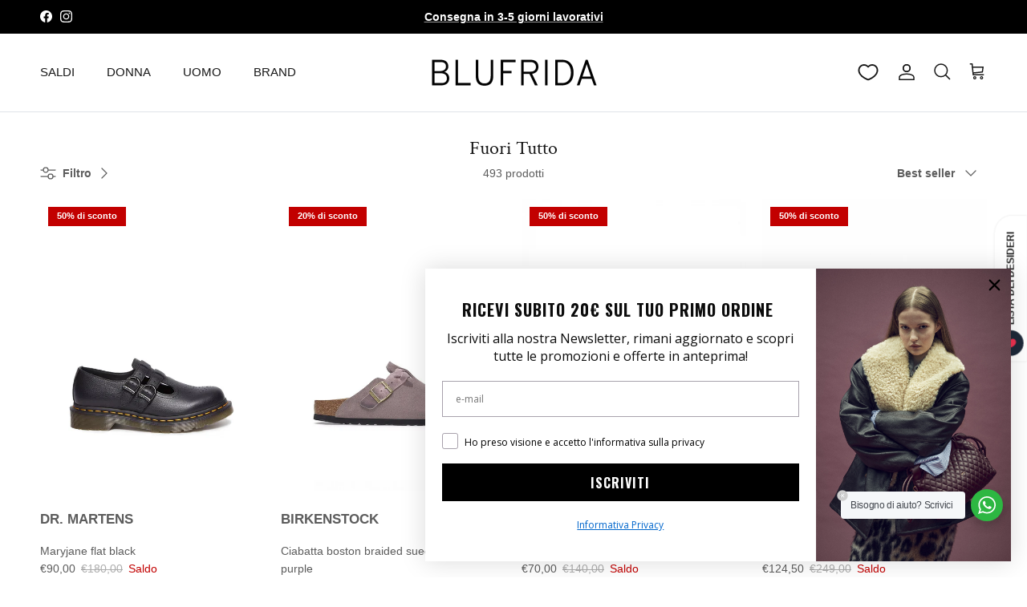

--- FILE ---
content_type: text/html; charset=utf-8
request_url: https://www.blufrida.it/collections/fuori-tutto
body_size: 69962
content:
<!doctype html>
<html class="no-js" lang="it" dir="ltr">
<head>
  <!-- Google Tag Manager -->
<script>(function(w,d,s,l,i){w[l]=w[l]||[];w[l].push({'gtm.start':
new Date().getTime(),event:'gtm.js'});var f=d.getElementsByTagName(s)[0],
j=d.createElement(s),dl=l!='dataLayer'?'&l='+l:'';j.async=true;j.src=
'https://www.googletagmanager.com/gtm.js?id='+i+dl;f.parentNode.insertBefore(j,f);
})(window,document,'script','dataLayer','GTM-NKS5BQ5');</script>
<!-- End Google Tag Manager -->
  <script>
  (function() {
      class Ultimate_Shopify_DataLayer {
        constructor() {
          window.dataLayer = window.dataLayer || []; 
          
          // use a prefix of events name
          this.eventPrefix = '';

          //Keep the value false to get non-formatted product ID
          this.formattedItemId = true; 

          // data schema
          this.dataSchema = {
            ecommerce: {
                show: true
            },
            dynamicRemarketing: {
                show: false,
                business_vertical: 'retail'
            }
          }

          // add to wishlist selectors
          this.addToWishListSelectors = {
            'addWishListIcon': '',
            'gridItemSelector': '',
            'productLinkSelector': 'a[href*="/products/"]'
          }

          // quick view selectors
          this.quickViewSelector = {
            'quickViewElement': '',
            'gridItemSelector': '',
            'productLinkSelector': 'a[href*="/products/"]'
          }

          // mini cart button selector
          this.miniCartButton = [
            'a[href="/cart"]', 
          ];
          this.miniCartAppersOn = 'click';


          // begin checkout buttons/links selectors
          this.beginCheckoutButtons = [
            'input[name="checkout"]',
            'button[name="checkout"]',
            'a[href="/checkout"]',
            '.additional-checkout-buttons',
          ];

          // direct checkout button selector
          this.shopifyDirectCheckoutButton = [
            '.shopify-payment-button'
          ]

          //Keep the value true if Add to Cart redirects to the cart page
          this.isAddToCartRedirect = false;
          
          // keep the value false if cart items increment/decrement/remove refresh page 
          this.isAjaxCartIncrementDecrement = true;
          

          // Caution: Do not modify anything below this line, as it may result in it not functioning correctly.
          this.cart = {"note":null,"attributes":{},"original_total_price":0,"total_price":0,"total_discount":0,"total_weight":0.0,"item_count":0,"items":[],"requires_shipping":false,"currency":"EUR","items_subtotal_price":0,"cart_level_discount_applications":[],"checkout_charge_amount":0}
          this.countryCode = "IT";
          this.storeURL = "https://www.blufrida.it";
          localStorage.setItem('shopCountryCode', this.countryCode);
          this.collectData(); 
          this.itemsList = [];
        }

        updateCart() {
          fetch("/cart.js")
          .then((response) => response.json())
          .then((data) => {
            this.cart = data;
          });
        }

       debounce(delay) {         
          let timeoutId;
          return function(func) {
            const context = this;
            const args = arguments;
            
            clearTimeout(timeoutId);
            
            timeoutId = setTimeout(function() {
              func.apply(context, args);
            }, delay);
          };
        }

        eventConsole(eventName, eventData) {
          const css1 = 'background: red; color: #fff; font-size: normal; border-radius: 3px 0 0 3px; padding: 3px 4px;';
          const css2 = 'background-color: blue; color: #fff; font-size: normal; border-radius: 0 3px 3px 0; padding: 3px 4px;';
          console.log('%cGTM DataLayer Event:%c' + eventName, css1, css2, eventData);
        }

        collectData() { 
            this.customerData();
            this.ajaxRequestData();
            this.searchPageData();
            this.miniCartData();
            this.beginCheckoutData();
  
            
  
            
  
            
              this.collectionsPageData();
            
            
            this.addToWishListData();
            this.quickViewData();
            this.selectItemData(); 
            this.formData();
            this.phoneClickData();
            this.emailClickData();
            this.loginRegisterData();
        }        

        //logged-in customer data 
        customerData() {
            const currentUser = {};
            

            if (currentUser.email) {
              currentUser.hash_email = "e3b0c44298fc1c149afbf4c8996fb92427ae41e4649b934ca495991b7852b855"
            }

            if (currentUser.phone) {
              currentUser.hash_phone = "e3b0c44298fc1c149afbf4c8996fb92427ae41e4649b934ca495991b7852b855"
            }

            window.dataLayer = window.dataLayer || [];
            dataLayer.push({
              customer: currentUser
            });
        }

        // add_to_cart, remove_from_cart, search
        ajaxRequestData() {
          const self = this;
          
          // handle non-ajax add to cart
          if(this.isAddToCartRedirect) {
            document.addEventListener('submit', function(event) {
              const addToCartForm = event.target.closest('form[action="/cart/add"]');
              if(addToCartForm) {
                event.preventDefault();
                
                const formData = new FormData(addToCartForm);
            
                fetch(window.Shopify.routes.root + 'cart/add.js', {
                  method: 'POST',
                  body: formData
                })
                .then(response => {
                    window.location.href = "/cart";
                })
                .catch((error) => {
                  console.error('Error:', error);
                });
              }
            });
          }
          
          // fetch
          let originalFetch = window.fetch;
          let debounce = this.debounce(800);
          
          window.fetch = function () {
            return originalFetch.apply(this, arguments).then((response) => {
              if (response.ok) {
                let cloneResponse = response.clone();
                let requestURL = arguments[0]['url'] || arguments[0];
                
                if(/.*\/search\/?.*\?.*q=.+/.test(requestURL) && !requestURL.includes('&requestFrom=uldt')) {   
                  const queryString = requestURL.split('?')[1];
                  const urlParams = new URLSearchParams(queryString);
                  const search_term = urlParams.get("q");

                  debounce(function() {
                    fetch(`${self.storeURL}/search/suggest.json?q=${search_term}&resources[type]=product&requestFrom=uldt`)
                      .then(res => res.json())
                      .then(function(data) {
                            const products = data.resources.results.products;
                            if(products.length) {
                              const fetchRequests = products.map(product =>
                                fetch(`${self.storeURL}/${product.url.split('?')[0]}.js`)
                                  .then(response => response.json())
                                  .catch(error => console.error('Error fetching:', error))
                              );

                              Promise.all(fetchRequests)
                                .then(products => {
                                    const items = products.map((product) => {
                                      return {
                                        product_id: product.id,
                                        product_title: product.title,
                                        variant_id: product.variants[0].id,
                                        variant_title: product.variants[0].title,
                                        vendor: product.vendor,
                                        total_discount: 0,
                                        final_price: product.price_min,
                                        product_type: product.type, 
                                        quantity: 1
                                      }
                                    });

                                    self.ecommerceDataLayer('search', {search_term, items});
                                })
                            }else {
                              self.ecommerceDataLayer('search', {search_term, items: []});
                            }
                      });
                  });
                }
                else if (requestURL.includes("/cart/add")) {
                  cloneResponse.text().then((text) => {
                    let data = JSON.parse(text);

                    if(data.items && Array.isArray(data.items)) {
                      data.items.forEach(function(item) {
                         self.ecommerceDataLayer('add_to_cart', {items: [item]});
                      })
                    } else {
                      self.ecommerceDataLayer('add_to_cart', {items: [data]});
                    }
                    self.updateCart();
                  });
                }else if(requestURL.includes("/cart/change") || requestURL.includes("/cart/update")) {
                  
                   cloneResponse.text().then((text) => {
                     
                    let newCart = JSON.parse(text);
                    let newCartItems = newCart.items;
                    let oldCartItems = self.cart.items;

                    for(let i = 0; i < oldCartItems.length; i++) {
                      let item = oldCartItems[i];
                      let newItem = newCartItems.find(newItems => newItems.id === item.id);


                      if(newItem) {

                        if(newItem.quantity > item.quantity) {
                          // cart item increment
                          let quantity = (newItem.quantity - item.quantity);
                          let updatedItem = {...item, quantity}
                          self.ecommerceDataLayer('add_to_cart', {items: [updatedItem]});
                          self.updateCart(); 

                        }else if(newItem.quantity < item.quantity) {
                          // cart item decrement
                          let quantity = (item.quantity - newItem.quantity);
                          let updatedItem = {...item, quantity}
                          self.ecommerceDataLayer('remove_from_cart', {items: [updatedItem]});
                          self.updateCart(); 
                        }
                        

                      }else {
                        self.ecommerceDataLayer('remove_from_cart', {items: [item]});
                        self.updateCart(); 
                      }
                    }
                     
                  });
                }
              }
              return response;
            });
          }
          // end fetch 


          //xhr
          var origXMLHttpRequest = XMLHttpRequest;
          XMLHttpRequest = function() {
            var requestURL;
    
            var xhr = new origXMLHttpRequest();
            var origOpen = xhr.open;
            var origSend = xhr.send;
            
            // Override the `open` function.
            xhr.open = function(method, url) {
                requestURL = url;
                return origOpen.apply(this, arguments);
            };
    
    
            xhr.send = function() {
    
                // Only proceed if the request URL matches what we're looking for.
                if (requestURL.includes("/cart/add") || requestURL.includes("/cart/change") || /.*\/search\/?.*\?.*q=.+/.test(requestURL)) {
        
                    xhr.addEventListener('load', function() {
                        if (xhr.readyState === 4) {
                            if (xhr.status >= 200 && xhr.status < 400) { 

                              if(/.*\/search\/?.*\?.*q=.+/.test(requestURL) && !requestURL.includes('&requestFrom=uldt')) {
                                const queryString = requestURL.split('?')[1];
                                const urlParams = new URLSearchParams(queryString);
                                const search_term = urlParams.get("q");

                                debounce(function() {
                                    fetch(`${self.storeURL}/search/suggest.json?q=${search_term}&resources[type]=product&requestFrom=uldt`)
                                      .then(res => res.json())
                                      .then(function(data) {
                                            const products = data.resources.results.products;
                                            if(products.length) {
                                              const fetchRequests = products.map(product =>
                                                fetch(`${self.storeURL}/${product.url.split('?')[0]}.js`)
                                                  .then(response => response.json())
                                                  .catch(error => console.error('Error fetching:', error))
                                              );
                
                                              Promise.all(fetchRequests)
                                                .then(products => {
                                                    const items = products.map((product) => {
                                                      return {
                                                        product_id: product.id,
                                                        product_title: product.title,
                                                        variant_id: product.variants[0].id,
                                                        variant_title: product.variants[0].title,
                                                        vendor: product.vendor,
                                                        total_discount: 0,
                                                        final_price: product.price_min,
                                                        product_type: product.type, 
                                                        quantity: 1
                                                      }
                                                    });
                
                                                    self.ecommerceDataLayer('search', {search_term, items});
                                                })
                                            }else {
                                              self.ecommerceDataLayer('search', {search_term, items: []});
                                            }
                                      });
                                  });

                              }

                              else if(requestURL.includes("/cart/add")) {
                                  const data = JSON.parse(xhr.responseText);

                                  if(data.items && Array.isArray(data.items)) {
                                    data.items.forEach(function(item) {
                                        self.ecommerceDataLayer('add_to_cart', {items: [item]});
                                      })
                                  } else {
                                    self.ecommerceDataLayer('add_to_cart', {items: [data]});
                                  }
                                  self.updateCart();
                                 
                               }else if(requestURL.includes("/cart/change")) {
                                 
                                  const newCart = JSON.parse(xhr.responseText);
                                  const newCartItems = newCart.items;
                                  let oldCartItems = self.cart.items;
              
                                  for(let i = 0; i < oldCartItems.length; i++) {
                                    let item = oldCartItems[i];
                                    let newItem = newCartItems.find(newItems => newItems.id === item.id);
              
              
                                    if(newItem) {
                                      if(newItem.quantity > item.quantity) {
                                        // cart item increment
                                        let quantity = (newItem.quantity - item.quantity);
                                        let updatedItem = {...item, quantity}
                                        self.ecommerceDataLayer('add_to_cart', {items: [updatedItem]});
                                        self.updateCart(); 
              
                                      }else if(newItem.quantity < item.quantity) {
                                        // cart item decrement
                                        let quantity = (item.quantity - newItem.quantity);
                                        let updatedItem = {...item, quantity}
                                        self.ecommerceDataLayer('remove_from_cart', {items: [updatedItem]});
                                        self.updateCart(); 
                                      }
                                      
              
                                    }else {
                                      self.ecommerceDataLayer('remove_from_cart', {items: [item]});
                                      self.updateCart(); 
                                    }
                                  }
                               }          
                            }
                        }
                    });
                }
    
                return origSend.apply(this, arguments);
            };
    
            return xhr;
          }; 
          //end xhr
        }

        // search event from search page
        searchPageData() {
          const self = this;
          let pageUrl = window.location.href;
          
          if(/.+\/search\?.*\&?q=.+/.test(pageUrl)) {   
            const queryString = pageUrl.split('?')[1];
            const urlParams = new URLSearchParams(queryString);
            const search_term = urlParams.get("q");
                
            fetch(`https://www.blufrida.it/search/suggest.json?q=${search_term}&resources[type]=product&requestFrom=uldt`)
            .then(res => res.json())
            .then(function(data) {
                  const products = data.resources.results.products;
                  if(products.length) {
                    const fetchRequests = products.map(product =>
                      fetch(`${self.storeURL}/${product.url.split('?')[0]}.js`)
                        .then(response => response.json())
                        .catch(error => console.error('Error fetching:', error))
                    );
                    Promise.all(fetchRequests)
                    .then(products => {
                        const items = products.map((product) => {
                            return {
                            product_id: product.id,
                            product_title: product.title,
                            variant_id: product.variants[0].id,
                            variant_title: product.variants[0].title,
                            vendor: product.vendor,
                            total_discount: 0,
                            final_price: product.price_min,
                            product_type: product.type, 
                            quantity: 1
                            }
                        });

                        self.ecommerceDataLayer('search', {search_term, items});
                    });
                  }else {
                    self.ecommerceDataLayer('search', {search_term, items: []});
                  }
            });
          }
        }

        // view_cart
        miniCartData() {
          if(this.miniCartButton.length) {
            let self = this;
            if(this.miniCartAppersOn === 'hover') {
              this.miniCartAppersOn = 'mouseenter';
            }
            this.miniCartButton.forEach((selector) => {
              let miniCartButtons = document.querySelectorAll(selector);
              miniCartButtons.forEach((miniCartButton) => {
                  miniCartButton.addEventListener(self.miniCartAppersOn, () => {
                    self.ecommerceDataLayer('view_cart', self.cart);
                  });
              })
            });
          }
        }

        // begin_checkout
        beginCheckoutData() {
          let self = this;
          document.addEventListener('pointerdown', (event) => {
            let targetElement = event.target.closest(self.beginCheckoutButtons.join(', '));
            if(targetElement) {
              self.ecommerceDataLayer('begin_checkout', self.cart);
            }
          });
        }

        // view_cart, add_to_cart, remove_from_cart
        viewCartPageData() {
          
          this.ecommerceDataLayer('view_cart', this.cart);

          //if cart quantity chagne reload page 
          if(!this.isAjaxCartIncrementDecrement) {
            const self = this;
            document.addEventListener('pointerdown', (event) => {
              const target = event.target.closest('a[href*="/cart/change?"]');
              if(target) {
                const linkUrl = target.getAttribute('href');
                const queryString = linkUrl.split("?")[1];
                const urlParams = new URLSearchParams(queryString);
                const newQuantity = urlParams.get("quantity");
                const line = urlParams.get("line");
                const cart_id = urlParams.get("id");
        
                
                if(newQuantity && (line || cart_id)) {
                  let item = line ? {...self.cart.items[line - 1]} : self.cart.items.find(item => item.key === cart_id);
        
                  let event = 'add_to_cart';
                  if(newQuantity < item.quantity) {
                    event = 'remove_from_cart';
                  }
        
                  let quantity = Math.abs(newQuantity - item.quantity);
                  item['quantity'] = quantity;
        
                  self.ecommerceDataLayer(event, {items: [item]});
                }
              }
            });
          }
        }

        productSinglePage() {
        
        }

        collectionsPageData() {
          var ecommerce = {
            'items': [
              
                {
                    'product_id': 9924908220754,
                    'variant_id': 50219594645842,
                    'vendor': "dr. martens",
                    'sku': "203593-2840211010027",
                    'total_discount': 0,
                    'variant_title': "3",
                    'product_title': "maryjane flat black",
                    'final_price': Number(9000),
                    'product_type': "mocassino",
                    'item_list_id': 604417655122,
                    'item_list_name': "Fuori Tutto",
                    'url': "\/products\/dr-martens-203593-black",
                    'quantity': 1
                },
              
                {
                    'product_id': 10089350725970,
                    'variant_id': 50840800821586,
                    'vendor': "birkenstock",
                    'sku': "205777-2849620051416",
                    'total_discount': 0,
                    'variant_title': "39",
                    'product_title': "ciabatta boston braided suede lea faded purple",
                    'final_price': Number(12800),
                    'product_type': "ciabatta",
                    'item_list_id': 604417655122,
                    'item_list_name': "Fuori Tutto",
                    'url': "\/products\/birkenstock-205777-faded-purple",
                    'quantity': 1
                },
              
                {
                    'product_id': 9924908056914,
                    'variant_id': 50219594187090,
                    'vendor': "dr. martens",
                    'sku': "203594-2840212030024",
                    'total_discount': 0,
                    'variant_title': "4",
                    'product_title': "mule unisex brookline black",
                    'final_price': Number(7000),
                    'product_type': "sabot",
                    'item_list_id': 604417655122,
                    'item_list_name': "Fuori Tutto",
                    'url': "\/products\/dr-martens-203594-black",
                    'quantity': 1
                },
              
                {
                    'product_id': 9924907139410,
                    'variant_id': 50219593138514,
                    'vendor': "mou",
                    'sku': "199474-2818441050618",
                    'total_discount': 0,
                    'variant_title': "39",
                    'product_title': "ciabatta ricamo nappine black",
                    'final_price': Number(12450),
                    'product_type': "ciabatta",
                    'item_list_id': 604417655122,
                    'item_list_name': "Fuori Tutto",
                    'url': "\/products\/mou-199474-bla-black",
                    'quantity': 1
                },
              
                {
                    'product_id': 10011645739346,
                    'variant_id': 50541838565714,
                    'vendor': "pomme d'or",
                    'sku': "204082-2841387130274",
                    'total_discount': 0,
                    'variant_title': "41",
                    'product_title': "mocassino infilature blu navy",
                    'final_price': Number(12950),
                    'product_type': "mocassino",
                    'item_list_id': 604417655122,
                    'item_list_name': "Fuori Tutto",
                    'url': "\/products\/pommedor-204082-6801-blu-navy",
                    'quantity': 1
                },
              
                {
                    'product_id': 10089351872850,
                    'variant_id': 50840808194386,
                    'vendor': "birkenstock",
                    'sku': "205787-2849630071435",
                    'total_discount': 0,
                    'variant_title': "41",
                    'product_title': "ciabatta madrid big buckle eva eggshell",
                    'final_price': Number(4800),
                    'product_type': "ciabatta",
                    'item_list_id': 604417655122,
                    'item_list_name': "Fuori Tutto",
                    'url': "\/products\/birkenstock-205787-eggshell",
                    'quantity': 1
                },
              
                {
                    'product_id': 8901837554002,
                    'variant_id': 48134500942162,
                    'vendor': "maneb�",
                    'sku': "197622-2807957070296",
                    'total_discount': 0,
                    'variant_title': "41",
                    'product_title': "valenciana zeppa crystals naturale",
                    'final_price': Number(7400),
                    'product_type': "sandalo tacco",
                    'item_list_id': 604417655122,
                    'item_list_name': "Fuori Tutto",
                    'url': "\/products\/manebi-197622-natural-gems",
                    'quantity': 1
                },
              
                {
                    'product_id': 10011643642194,
                    'variant_id': 50541826179410,
                    'vendor': "ash",
                    'sku': "203989-2841155011101",
                    'total_discount': 0,
                    'variant_title': "35",
                    'product_title': "slingback borchie black",
                    'final_price': Number(11500),
                    'product_type': "slingback",
                    'item_list_id': 604417655122,
                    'item_list_name': "Fuori Tutto",
                    'url': "\/products\/ash-203989-01-black",
                    'quantity': 1
                },
              
                {
                    'product_id': 10089350398290,
                    'variant_id': 50840800067922,
                    'vendor': "birkenstock",
                    'sku': "205782-2849625020820",
                    'total_discount': 0,
                    'variant_title': "36",
                    'product_title': "ciabatta madrid big buckle shine light rose",
                    'final_price': Number(11200),
                    'product_type': "ciabatta",
                    'item_list_id': 604417655122,
                    'item_list_name': "Fuori Tutto",
                    'url': "\/products\/birkenstock-205782-light-rose",
                    'quantity': 1
                },
              
                {
                    'product_id': 7182396555471,
                    'variant_id': 42747798585551,
                    'vendor': "sebago",
                    'sku': "190639-2781409030116",
                    'total_discount': 0,
                    'variant_title': "7",
                    'product_title': "mocassino borchie bianco",
                    'final_price': Number(17500),
                    'product_type': "mocassino",
                    'item_list_id': 604417655122,
                    'item_list_name': "Fuori Tutto",
                    'url': "\/products\/sebago-190639-911-bianco",
                    'quantity': 1
                },
              
                {
                    'product_id': 8901837390162,
                    'variant_id': 48134500057426,
                    'vendor': "maneb�",
                    'sku': "197620-2807955050276",
                    'total_discount': 0,
                    'variant_title': "39",
                    'product_title': "campesina zeppa sage",
                    'final_price': Number(6600),
                    'product_type': "sandalo tacco",
                    'item_list_id': 604417655122,
                    'item_list_name': "Fuori Tutto",
                    'url': "\/products\/manebi-197620-sage",
                    'quantity': 1
                },
              
                {
                    'product_id': 8901837619538,
                    'variant_id': 48134501138770,
                    'vendor': "maneb�",
                    'sku': "197623-2807958060302",
                    'total_discount': 0,
                    'variant_title': "40",
                    'product_title': "valenciana zeppa crystals black",
                    'final_price': Number(7400),
                    'product_type': "sandalo tacco",
                    'item_list_id': 604417655122,
                    'item_list_name': "Fuori Tutto",
                    'url': "\/products\/manebi-197623-black-gems",
                    'quantity': 1
                },
              
                {
                    'product_id': 7042562392271,
                    'variant_id': 41825102659791,
                    'vendor': "laurence dacade",
                    'sku': "181911-2719823050038",
                    'total_discount': 0,
                    'variant_title': "37",
                    'product_title': "sandali laminato platino",
                    'final_price': Number(16800),
                    'product_type': "sandalo tacco",
                    'item_list_id': 604417655122,
                    'item_list_name': "Fuori Tutto",
                    'url': "\/products\/laurence-dacade-181911-platino",
                    'quantity': 1
                },
              
                {
                    'product_id': 9984630849874,
                    'variant_id': 50441502425426,
                    'vendor': "lella baldi",
                    'sku': "204216-2841869030016",
                    'total_discount': 0,
                    'variant_title': "36",
                    'product_title': "slingback leather nero",
                    'final_price': Number(14950),
                    'product_type': "slingback",
                    'item_list_id': 604417655122,
                    'item_list_name': "Fuori Tutto",
                    'url': "\/products\/lella-baldi-204216-nero",
                    'quantity': 1
                },
              
                {
                    'product_id': 9984625344850,
                    'variant_id': 50441463791954,
                    'vendor': "ash",
                    'sku': "203988-2841154051108",
                    'total_discount': 0,
                    'variant_title': "37",
                    'product_title': "slingback flat studs black",
                    'final_price': Number(10750),
                    'product_type': "flat",
                    'item_list_id': 604417655122,
                    'item_list_name': "Fuori Tutto",
                    'url': "\/products\/ash-203988-01-black",
                    'quantity': 1
                },
              
                {
                    'product_id': 10011645477202,
                    'variant_id': 50541835845970,
                    'vendor': "pomme d'or",
                    'sku': "204079-2841384130284",
                    'total_discount': 0,
                    'variant_title': "41",
                    'product_title': "mocassino nappa morsetto camel",
                    'final_price': Number(13450),
                    'product_type': "mocassino",
                    'item_list_id': 604417655122,
                    'item_list_name': "Fuori Tutto",
                    'url': "\/products\/pommedor-204079-6816-camel",
                    'quantity': 1
                },
              
                {
                    'product_id': 10028280447314,
                    'variant_id': 50589238821202,
                    'vendor': "dr. martens",
                    'sku': "203596-2840214050693",
                    'total_discount': 0,
                    'variant_title': "5",
                    'product_title': "slipper mattison maculata leopard",
                    'final_price': Number(7500),
                    'product_type': "platform",
                    'item_list_id': 604417655122,
                    'item_list_name': "Fuori Tutto",
                    'url': "\/products\/dr-martens-203596-light-tan-leopard",
                    'quantity': 1
                },
              
                {
                    'product_id': 10059691458898,
                    'variant_id': 50707052986706,
                    'vendor': "birkenstock",
                    'sku': "205775-2849616020815",
                    'total_discount': 0,
                    'variant_title': "36",
                    'product_title': "ciabatta arizona rivet suede taupe",
                    'final_price': Number(15000),
                    'product_type': "ciabatta",
                    'item_list_id': 604417655122,
                    'item_list_name': "Fuori Tutto",
                    'url': "\/products\/birkenstock-205775-taupe",
                    'quantity': 1
                },
              
                {
                    'product_id': 10089352036690,
                    'variant_id': 50840809374034,
                    'vendor': "birkenstock",
                    'sku': "205788-2849631070123",
                    'total_discount': 0,
                    'variant_title': "41",
                    'product_title': "ciabatta madrid big buckle eva nero",
                    'final_price': Number(4800),
                    'product_type': "ciabatta",
                    'item_list_id': 604417655122,
                    'item_list_name': "Fuori Tutto",
                    'url': "\/products\/birkenstock-205788-nero",
                    'quantity': 1
                },
              
                {
                    'product_id': 8584570011986,
                    'variant_id': 47049563701586,
                    'vendor': "sergio levantesi",
                    'sku': "195139-2797418030016",
                    'total_discount': 0,
                    'variant_title': "36",
                    'product_title': "stivale pelle nero",
                    'final_price': Number(17900),
                    'product_type': "stivale",
                    'item_list_id': 604417655122,
                    'item_list_name': "Fuori Tutto",
                    'url': "\/products\/sergio-levantesi-195139-nero",
                    'quantity': 1
                },
              
                {
                    'product_id': 9999412855122,
                    'variant_id': 50498137522514,
                    'vendor': "date",
                    'sku': "205527-2848051071215",
                    'total_discount': 0,
                    'variant_title': "41",
                    'product_title': "sneakers athleta nylon silver",
                    'final_price': Number(8250),
                    'product_type': "sneaker",
                    'item_list_id': 604417655122,
                    'item_list_name': "Fuori Tutto",
                    'url': "\/products\/date-205527-sl-silver",
                    'quantity': 1
                },
              
                {
                    'product_id': 9984622100818,
                    'variant_id': 50441453863250,
                    'vendor': "marc jacobs",
                    'sku': "171568-2668951014842",
                    'total_discount': 0,
                    'variant_title': "uni",
                    'product_title': "medium tote bag canvas spring blue",
                    'final_price': Number(22500),
                    'product_type': "shopper",
                    'item_list_id': 604417655122,
                    'item_list_name': "Fuori Tutto",
                    'url': "\/products\/marc-jacobs-171568-436-spring-blue",
                    'quantity': 1
                },
              
                {
                    'product_id': 6918285590735,
                    'variant_id': 40970267590863,
                    'vendor': "marc jacobs",
                    'sku': "171568-2668951012510",
                    'total_discount': 0,
                    'variant_title': "uni",
                    'product_title': "medium tote bag canvas nero",
                    'final_price': Number(22500),
                    'product_type': "shopper",
                    'item_list_id': 604417655122,
                    'item_list_name': "Fuori Tutto",
                    'url': "\/products\/marc-jacobs-171568-001-nero",
                    'quantity': 1
                },
              
                {
                    'product_id': 9984625443154,
                    'variant_id': 50441464152402,
                    'vendor': "ash",
                    'sku': "203991-2841157031107",
                    'total_discount': 0,
                    'variant_title': "36",
                    'product_title': "mule flat studs black",
                    'final_price': Number(14250),
                    'product_type': "ciabatta",
                    'item_list_id': 604417655122,
                    'item_list_name': "Fuori Tutto",
                    'url': "\/products\/ash-203991-01-black",
                    'quantity': 1
                },
              
                {
                    'product_id': 9984635994450,
                    'variant_id': 50441510715730,
                    'vendor': "blufrida",
                    'sku': "205148-2846881010312",
                    'total_discount': 0,
                    'variant_title': "35",
                    'product_title': "friuliana maculato nero",
                    'final_price': Number(5450),
                    'product_type': "ballerina",
                    'item_list_id': 604417655122,
                    'item_list_name': "Fuori Tutto",
                    'url': "\/products\/blufrida-205148-12-maculato-41-nero",
                    'quantity': 1
                },
              
                {
                    'product_id': 9984633471314,
                    'variant_id': 50441506226514,
                    'vendor': "blufrida",
                    'sku': "205147-2846880010276",
                    'total_discount': 0,
                    'variant_title': "35",
                    'product_title': "friulana mafle blu notte",
                    'final_price': Number(5950),
                    'product_type': "ballerina",
                    'item_list_id': 604417655122,
                    'item_list_name': "Fuori Tutto",
                    'url': "\/products\/blufrida-205147-blu-notte-117-navy",
                    'quantity': 1
                },
              
                {
                    'product_id': 9984630128978,
                    'variant_id': 50441501245778,
                    'vendor': "lella baldi",
                    'sku': "204216-2841869050151",
                    'total_discount': 0,
                    'variant_title': "37",
                    'product_title': "slingback leather cammello",
                    'final_price': Number(14950),
                    'product_type': "slingback",
                    'item_list_id': 604417655122,
                    'item_list_name': "Fuori Tutto",
                    'url': "\/products\/lella-baldi-204216-mocha-mou-cammello",
                    'quantity': 1
                },
              
                {
                    'product_id': 9984629014866,
                    'variant_id': 50441495478610,
                    'vendor': "viaroma15",
                    'sku': "203509-2839888010027",
                    'total_discount': 0,
                    'variant_title': "35",
                    'product_title': "texano velour soft martora",
                    'final_price': Number(18950),
                    'product_type': "stivale",
                    'item_list_id': 604417655122,
                    'item_list_name': "Fuori Tutto",
                    'url': "\/products\/viaroma15-203509-martora",
                    'quantity': 1
                },
              
                {
                    'product_id': 9984626295122,
                    'variant_id': 50441468379474,
                    'vendor': "del carlo",
                    'sku': "203934-2841061010021",
                    'total_discount': 0,
                    'variant_title': "35",
                    'product_title': "sandalo platform flat nero",
                    'final_price': Number(18450),
                    'product_type': "platform",
                    'item_list_id': 604417655122,
                    'item_list_name': "Fuori Tutto",
                    'url': "\/products\/del-carlo-203934-nero",
                    'quantity': 1
                },
              
                {
                    'product_id': 9984625672530,
                    'variant_id': 50441465233746,
                    'vendor': "jejia",
                    'sku': "203517-2839937071924",
                    'total_discount': 0,
                    'variant_title': "38",
                    'product_title': "clogs frange kaky",
                    'final_price': Number(22000),
                    'product_type': "zoccolo",
                    'item_list_id': 604417655122,
                    'item_list_name': "Fuori Tutto",
                    'url': "\/products\/jejia-203517-kaky",
                    'quantity': 1
                },
              
                {
                    'product_id': 9990272450898,
                    'variant_id': 50882887450962,
                    'vendor': "haikure",
                    'sku': "203547-2839983020945",
                    'total_discount': 0,
                    'variant_title': "26",
                    'product_title': "jeans peace lagoon wash",
                    'final_price': Number(16950),
                    'product_type': "jeans",
                    'item_list_id': 604417655122,
                    'item_list_name': "Fuori Tutto",
                    'url': "\/products\/haikure-203547-l0882-lagoon-wash",
                    'quantity': 1
                },
              
                {
                    'product_id': 8945258987858,
                    'variant_id': 48278232236370,
                    'vendor': "dr. martens",
                    'sku': "198001-2808998030058",
                    'total_discount': 0,
                    'variant_title': "4",
                    'product_title': "sandalo olson fibbie zip charcoal",
                    'final_price': Number(8950),
                    'product_type': "platform",
                    'item_list_id': 604417655122,
                    'item_list_name': "Fuori Tutto",
                    'url': "\/products\/dr-martens-198001-charcoal",
                    'quantity': 1
                },
              
                {
                    'product_id': 8782199292242,
                    'variant_id': 47790572274002,
                    'vendor': "jejia",
                    'sku': "197045-2806707061560",
                    'total_discount': 0,
                    'variant_title': "40",
                    'product_title': "clogs frange brown",
                    'final_price': Number(15560),
                    'product_type': "zoccolo",
                    'item_list_id': 604417655122,
                    'item_list_name': "Fuori Tutto",
                    'url': "\/products\/jejia-197045-c2-hermes-brown",
                    'quantity': 1
                },
              
                {
                    'product_id': 8864828784978,
                    'variant_id': 48061280190802,
                    'vendor': "lella baldi",
                    'sku': "197496-2807686010013",
                    'total_discount': 0,
                    'variant_title': "35",
                    'product_title': "decollete nero",
                    'final_price': Number(10200),
                    'product_type': "decollete tacco",
                    'item_list_id': 604417655122,
                    'item_list_name': "Fuori Tutto",
                    'url': "\/products\/lella-baldi-197496-nero",
                    'quantity': 1
                },
              
                {
                    'product_id': 8633333711186,
                    'variant_id': 47224828690770,
                    'vendor': "a.bocca",
                    'sku': "195623-2799043070016",
                    'total_discount': 0,
                    'variant_title': "38",
                    'product_title': "decollete cinturini vernice nero",
                    'final_price': Number(19950),
                    'product_type': "decollete tacco",
                    'item_list_id': 604417655122,
                    'item_list_name': "Fuori Tutto",
                    'url': "\/products\/a-bocca-195623-nero",
                    'quantity': 1
                },
              
                {
                    'product_id': 10071739793746,
                    'variant_id': 50882948399442,
                    'vendor': "sun68",
                    'sku': "204767-2843042061442",
                    'total_discount': 0,
                    'variant_title': "m",
                    'product_title': "pullover girocollo grana di riso blu navy",
                    'final_price': Number(5000),
                    'product_type': "pullover",
                    'item_list_id': 604417655122,
                    'item_list_name': "Fuori Tutto",
                    'url': "\/products\/sun68-204767-07-blu-navy",
                    'quantity': 1
                },
              
                {
                    'product_id': 10071739400530,
                    'variant_id': 50765057458514,
                    'vendor': "panchic",
                    'sku': "205544-2848116041900",
                    'total_discount': 0,
                    'variant_title': "43",
                    'product_title': "sneaker suede military olive",
                    'final_price': Number(6900),
                    'product_type': "sneaker",
                    'item_list_id': 604417655122,
                    'item_list_name': "Fuori Tutto",
                    'url': "\/products\/panchic-205544-u014-military-olive",
                    'quantity': 1
                },
              
                {
                    'product_id': 10071748116818,
                    'variant_id': 50883017474386,
                    'vendor': "sun68",
                    'sku': "204766-2843041090832",
                    'total_discount': 0,
                    'variant_title': "xxl",
                    'product_title': "t-shirt maglia avio scuro",
                    'final_price': Number(4000),
                    'product_type': "pullover",
                    'item_list_id': 604417655122,
                    'item_list_name': "Fuori Tutto",
                    'url': "\/products\/sun68-204766-80-avio-scuro",
                    'quantity': 1
                },
              
                {
                    'product_id': 8819168018770,
                    'variant_id': 50882821718354,
                    'vendor': "ulla johnson",
                    'sku': "198177-2809471021563",
                    'total_discount': 0,
                    'variant_title': "26",
                    'product_title': "jeans the lou danube indigo",
                    'final_price': Number(23500),
                    'product_type': "jeans",
                    'item_list_id': 604417655122,
                    'item_list_name': "Fuori Tutto",
                    'url': "\/products\/ulla-johnson-198177-dnbmi-danube-md-indigo",
                    'quantity': 1
                },
              
                {
                    'product_id': 9951795052882,
                    'variant_id': 50882867495250,
                    'vendor': "rotate",
                    'sku': "202391-2828290020045",
                    'total_discount': 0,
                    'variant_title': "38",
                    'product_title': "pantalone wide leg paillettes nero",
                    'final_price': Number(13000),
                    'product_type': "pantalone",
                    'item_list_id': 604417655122,
                    'item_list_name': "Fuori Tutto",
                    'url': "\/products\/rotate-202391-1000-nero",
                    'quantity': 1
                },
              
              ]
          };

          this.itemsList = ecommerce.items;
          ecommerce['item_list_id'] = 604417655122
          ecommerce['item_list_name'] = "Fuori Tutto"

          this.ecommerceDataLayer('view_item_list', ecommerce);
        }
        
        
        // add to wishlist
        addToWishListData() {
          if(this.addToWishListSelectors && this.addToWishListSelectors.addWishListIcon) {
            const self = this;
            document.addEventListener('pointerdown', (event) => {
              let target = event.target;
              
              if(target.closest(self.addToWishListSelectors.addWishListIcon)) {
                let pageULR = window.location.href.replace(/\?.+/, '');
                let requestURL = undefined;
          
                if(/\/products\/[^/]+$/.test(pageULR)) {
                  requestURL = pageULR;
                } else if(self.addToWishListSelectors.gridItemSelector && self.addToWishListSelectors.productLinkSelector) {
                  let itemElement = target.closest(self.addToWishListSelectors.gridItemSelector);
                  if(itemElement) {
                    let linkElement = itemElement.querySelector(self.addToWishListSelectors.productLinkSelector); 
                    if(linkElement) {
                      let link = linkElement.getAttribute('href').replace(/\?.+/g, '');
                      if(link && /\/products\/[^/]+$/.test(link)) {
                        requestURL = link;
                      }
                    }
                  }
                }

                if(requestURL) {
                  fetch(requestURL + '.json')
                    .then(res => res.json())
                    .then(result => {
                      let data = result.product;                    
                      if(data) {
                        let dataLayerData = {
                          product_id: data.id,
                            variant_id: data.variants[0].id,
                            product_title: data.title,
                          quantity: 1,
                          final_price: parseFloat(data.variants[0].price) * 100,
                          total_discount: 0,
                          product_type: data.product_type,
                          vendor: data.vendor,
                          variant_title: (data.variants[0].title !== 'Default Title') ? data.variants[0].title : undefined,
                          sku: data.variants[0].sku,
                        }

                        self.ecommerceDataLayer('add_to_wishlist', {items: [dataLayerData]});
                      }
                    });
                }
              }
            });
          }
        }

        quickViewData() {
          if(this.quickViewSelector.quickViewElement && this.quickViewSelector.gridItemSelector && this.quickViewSelector.productLinkSelector) {
            const self = this;
            document.addEventListener('pointerdown', (event) => {
              let target = event.target;
              if(target.closest(self.quickViewSelector.quickViewElement)) {
                let requestURL = undefined;
                let itemElement = target.closest(this.quickViewSelector.gridItemSelector );
                
                if(itemElement) {
                  let linkElement = itemElement.querySelector(self.quickViewSelector.productLinkSelector); 
                  if(linkElement) {
                    let link = linkElement.getAttribute('href').replace(/\?.+/g, '');
                    if(link && /\/products\/[^/]+$/.test(link)) {
                      requestURL = link;
                    }
                  }
                }   
                
                if(requestURL) {
                    fetch(requestURL + '.json')
                      .then(res => res.json())
                      .then(result => {
                        let data = result.product;                    
                        if(data) {
                          let dataLayerData = {
                            product_id: data.id,
                            variant_id: data.variants[0].id,
                            product_title: data.title,
                            quantity: 1,
                            final_price: parseFloat(data.variants[0].price) * 100,
                            total_discount: 0,
                            product_type: data.product_type,
                            vendor: data.vendor,
                            variant_title: (data.variants[0].title !== 'Default Title') ? data.variants[0].title : undefined,
                            sku: data.variants[0].sku,
                          }
  
                          self.ecommerceDataLayer('view_item', {items: [dataLayerData]});
                          self.quickViewVariants = data.variants;
                          self.quickViewedItem = dataLayerData;
                        }
                      });
                  }
              }
            });

            
              if(this.shopifyDirectCheckoutButton.length) {
                let self = this;
                document.addEventListener('pointerdown', (event) => {
                  let target = event.target;
                  let checkoutButton = event.target.closest(this.shopifyDirectCheckoutButton.join(', '));
                  
                  if(self.quickViewVariants && self.quickViewedItem && self.quickViewVariants.length && checkoutButton) {

                    let checkoutForm = checkoutButton.closest('form[action*="/cart/add"]');
                    if(checkoutForm) {
                        let quantity = 1;
                        let varientInput = checkoutForm.querySelector('input[name="id"]');
                        let quantitySelector = checkoutForm.getAttribute('id');

                        if(quantitySelector) {
                          let quentityInput = document.querySelector('input[name="quantity"][form="'+quantitySelector+'"]');
                          if(quentityInput) {
                              quantity = +quentityInput.value;
                          }
                        }

                        if(varientInput) {
                            let variant_id = parseInt(varientInput.value);

                            if(variant_id) {
                                const variant = self.quickViewVariants.find(item => item.id === +variant_id);
                                if(variant && self.quickViewedItem) {
                                    self.quickViewedItem['variant_id'] = variant_id;
                                    self.quickViewedItem['variant_title'] = variant.title;
                                    self.quickViewedItem['final_price'] = parseFloat(variant.price) * 100;
                                    self.quickViewedItem['quantity'] = quantity; 
    
                                    self.ecommerceDataLayer('add_to_cart', {items: [self.quickViewedItem]});
                                    self.ecommerceDataLayer('begin_checkout', {items: [self.quickViewedItem]});
                                }
                            }
                        }
                    }

                  }
                }); 
            }
            
          }
        }

        // select_item events
        selectItemData() {
          
          const self = this;
          const items = this.itemsList;

                      
            document.addEventListener('pointerdown', function(event) {
                            
              const productLink = event.target.closest('a[href*="/products/"]');

              if(productLink) {
                  const linkUrl = productLink.getAttribute('href');

                  const matchProduct = (item) => {
                    var itemSlug = (item.url.split('/products/')[1]).split('#')[0].split('?')[0].trim();
                    var linkUrlItemSlug = (linkUrl.split('/products/')[1]).split('#')[0].split('?')[0].trim();
                    
                    return itemSlug === linkUrlItemSlug;  
                  }
                
                  const item = items.find(matchProduct);
                  const index = items.findIndex(matchProduct);
                
                  if(item) {
                    self.ecommerceDataLayer('select_item', {items: [{...item, index: index}]});
                  }
              }
            });
          

          // select item on varient change
          document.addEventListener('variant:change', function(event) {            
            const product_id = event.detail.product.id;
            const variant_id = event.detail.variant.id;
            const vendor = event.detail.product.vendor; 
            const variant_title = event.detail.variant.public_title;
            const product_title = event.detail.product.title;
            const final_price = event.detail.variant.price;
            const product_type = event.detail.product.type;

             const item = {
                product_id: product_id,
                product_title: product_title,
                variant_id: variant_id,
                variant_title: variant_title,
                vendor: vendor,
                final_price: final_price,
                product_type: product_type, 
                quantity: 1
             }
            
             self.ecommerceDataLayer('select_item', {items: [item]});
          });
        }

        // all ecommerce events
        ecommerceDataLayer(event, data) {
          const self = this;
          dataLayer.push({ 'ecommerce': null });
          const dataLayerData = {
            "event": this.eventPrefix + event,
            'ecommerce': {
               'currency': this.cart.currency,
               'items': data.items.map((item, index) => {
                 const dataLayerItem = {
                    'index': index,
                    'item_id': this.formattedItemId  ? `shopify_${this.countryCode}_${item.product_id}_${item.variant_id}` : item.product_id.toString(),
                    'product_id': item.product_id.toString(),
                    'variant_id': item.variant_id.toString(),
                    'item_name': item.product_title,
                    'quantity': item.quantity,
                    'price': +((item.final_price / 100).toFixed(2)),
                    'discount': item.total_discount ? +((item.total_discount / 100).toFixed(2)) : 0 
                }

                 // NUOVA SEZIONE - Inizio
                if(item.image) {
                  // Aggiunge http: se l'URL inizia con //
                    dataLayerItem['item_image_url'] = item.image.startsWith('//') ? 'https:' + item.image : item.image;
                } else if (item.featured_image && item.featured_image.src) {
                  // Fallback per oggetti variant che usano featured_image
                    dataLayerItem['item_image_url'] = item.featured_image.src.startsWith('//') ? 'https:' + item.featured_image.src : item.featured_image.src;
                }
                // NUOVA SEZIONE - Fine

                if(item.product_type) {
                  dataLayerItem['item_category'] = item.product_type;
                }
                
                if(item.vendor) {
                  dataLayerItem['item_brand'] = item.vendor;
                }
               
                if(item.variant_title && item.variant_title !== 'Default Title') {
                  dataLayerItem['item_variant'] = item.variant_title;
                }
              
                if(item.sku) {
                  dataLayerItem['sku'] = item.sku;
                }

                if(item.item_list_name) {
                  dataLayerItem['item_list_name'] = item.item_list_name;
                }

                if(item.item_list_id) {
                  dataLayerItem['item_list_id'] = item.item_list_id.toString()
                }

                return dataLayerItem;
              })
            }
          }

          if(data.total_price !== undefined) {
            dataLayerData['ecommerce']['value'] =  +((data.total_price / 100).toFixed(2));
          } else {
            dataLayerData['ecommerce']['value'] = +(dataLayerData['ecommerce']['items'].reduce((total, item) => total + (item.price * item.quantity), 0)).toFixed(2);
          }
          
          if(data.item_list_id) {
            dataLayerData['ecommerce']['item_list_id'] = data.item_list_id;
          }
          
          if(data.item_list_name) {
            dataLayerData['ecommerce']['item_list_name'] = data.item_list_name;
          }

          if(data.search_term) {
            dataLayerData['search_term'] = data.search_term;
          }

          if(self.dataSchema.dynamicRemarketing && self.dataSchema.dynamicRemarketing.show) {
            dataLayer.push({ 'dynamicRemarketing': null });
            dataLayerData['dynamicRemarketing'] = {
                value: dataLayerData.ecommerce.value,
                items: dataLayerData.ecommerce.items.map(item => ({id: item.item_id, google_business_vertical: self.dataSchema.dynamicRemarketing.business_vertical}))
            }
          }

          if(!self.dataSchema.ecommerce ||  !self.dataSchema.ecommerce.show) {
            delete dataLayerData['ecommerce'];
          }

          dataLayer.push(dataLayerData);
          self.eventConsole(self.eventPrefix + event, dataLayerData);
        }

        
        // contact form submit & newsletters signup
        formData() {
          const self = this;
          document.addEventListener('submit', function(event) {

            let targetForm = event.target.closest('form[action^="/contact"]');


            if(targetForm) {
              const formData = {
                form_location: window.location.href,
                form_id: targetForm.getAttribute('id'),
                form_classes: targetForm.getAttribute('class')
              };
                            
              let formType = targetForm.querySelector('input[name="form_type"]');
              let inputs = targetForm.querySelectorAll("input:not([type=hidden]):not([type=submit]), textarea, select");
              
              inputs.forEach(function(input) {
                var inputName = input.name;
                var inputValue = input.value;
                
                if (inputName && inputValue) {
                  var matches = inputName.match(/\[(.*?)\]/);
                  if (matches && matches.length > 1) {
                     var fieldName = matches[1];
                     formData[fieldName] = input.value;
                  }
                }
              });
              
              if(formType && formType.value === 'customer') {
                dataLayer.push({ event: self.eventPrefix + 'newsletter_signup', ...formData});
                self.eventConsole(self.eventPrefix + 'newsletter_signup', { event: self.eventPrefix + 'newsletter_signup', ...formData});

              } else if(formType && formType.value === 'contact') {
                dataLayer.push({ event: self.eventPrefix + 'contact_form_submit', ...formData});
                self.eventConsole(self.eventPrefix + 'contact_form_submit', { event: self.eventPrefix + 'contact_form_submit', ...formData});
              }
            }
          });

        }

        // phone_number_click event
        phoneClickData() {
          const self = this; 
          document.addEventListener('click', function(event) {
            let target = event.target.closest('a[href^="tel:"]');
            if(target) {
              let phone_number = target.getAttribute('href').replace('tel:', '');
              let eventData = {
                event: self.eventPrefix + 'phone_number_click',
                page_location: window.location.href,
                link_classes: target.getAttribute('class'),
                link_id: target.getAttribute('id'),
                phone_number
              }

              dataLayer.push(eventData);
              this.eventConsole(self.eventPrefix + 'phone_number_click', eventData);
            }
          });
        }
  
        // email_click event
        emailClickData() {
          const self = this; 
          document.addEventListener('click', function(event) {
            let target = event.target.closest('a[href^="mailto:"]');
            if(target) {
              let email_address = target.getAttribute('href').replace('mailto:', '');
              let eventData = {
                event: self.eventPrefix + 'email_click',
                page_location: window.location.href,
                link_classes: target.getAttribute('class'),
                link_id: target.getAttribute('id'),
                email_address
              }

              dataLayer.push(eventData);
              this.eventConsole(self.eventPrefix + 'email_click', eventData);
            }
          });
        }

        //login register 
        loginRegisterData() {
          
          const self = this; 
          let isTrackedLogin = false;
          let isTrackedRegister = false;
          
          if(window.location.href.includes('/account/login')) {
            document.addEventListener('submit', function(e) {
              const loginForm = e.target.closest('[action="/account/login"]');
              if(loginForm && !isTrackedLogin) {
                  const eventData = {
                    event: self.eventPrefix + 'login'
                  }
                  isTrackedLogin = true;
                  dataLayer.push(eventData);
                  self.eventConsole(self.eventPrefix + 'login', eventData);
              }
            });
          }

          if(window.location.href.includes('/account/register')) {
            document.addEventListener('submit', function(e) {
              const registerForm = e.target.closest('[action="/account"]');
              if(registerForm && !isTrackedRegister) {
                  const eventData = {
                    event: self.eventPrefix + 'sign_up'
                  }
                
                  isTrackedRegister = true;
                  dataLayer.push(eventData);
                  self.eventConsole(self.eventPrefix + 'sign_up', eventData);
              }
            });
          }
        }
      } 
      // end Ultimate_Shopify_DataLayer

      document.addEventListener('DOMContentLoaded', function() {
        try{
          new Ultimate_Shopify_DataLayer();
        }catch(error) {
          console.log(error);
        }
      });
    
  })();
</script>
<meta charset="utf-8">
<meta name="viewport" content="width=device-width,initial-scale=1">
<title>Fuori Tutto - Frida SRL</title><link rel="canonical" href="https://www.blufrida.it/collections/fuori-tutto"><link rel="icon" href="//www.blufrida.it/cdn/shop/files/favicon_616edf9c-ee39-49d1-b416-183b8a237862.png?crop=center&height=48&v=1731080171&width=48" type="image/png">
  <link rel="apple-touch-icon" href="//www.blufrida.it/cdn/shop/files/favicon_616edf9c-ee39-49d1-b416-183b8a237862.png?crop=center&height=180&v=1731080171&width=180"><meta name="description" content="Fuori Tutto - Frida SRL"><meta property="og:site_name" content="Frida SRL">
<meta property="og:url" content="https://www.blufrida.it/collections/fuori-tutto">
<meta property="og:title" content="Fuori Tutto - Frida SRL">
<meta property="og:type" content="product.group">
<meta property="og:description" content="Fuori Tutto - Frida SRL"><meta property="og:image" content="http://www.blufrida.it/cdn/shop/files/logo_Blufrida.jpg?crop=center&height=1200&v=1747663276&width=1200">
  <meta property="og:image:secure_url" content="https://www.blufrida.it/cdn/shop/files/logo_Blufrida.jpg?crop=center&height=1200&v=1747663276&width=1200">
  <meta property="og:image:width" content="950">
  <meta property="og:image:height" content="407"><meta name="twitter:card" content="summary_large_image">
<meta name="twitter:title" content="Fuori Tutto - Frida SRL">
<meta name="twitter:description" content="Fuori Tutto - Frida SRL">
<style>@font-face {
  font-family: "Crimson Text";
  font-weight: 400;
  font-style: normal;
  font-display: fallback;
  src: url("//www.blufrida.it/cdn/fonts/crimson_text/crimsontext_n4.a9a5f5ab47c6f5346e7cd274511a5d08c59fb906.woff2") format("woff2"),
       url("//www.blufrida.it/cdn/fonts/crimson_text/crimsontext_n4.e89f2f0678223181d995b90850b6894b928b2f96.woff") format("woff");
}
@font-face {
  font-family: "Crimson Text";
  font-weight: 400;
  font-style: normal;
  font-display: fallback;
  src: url("//www.blufrida.it/cdn/fonts/crimson_text/crimsontext_n4.a9a5f5ab47c6f5346e7cd274511a5d08c59fb906.woff2") format("woff2"),
       url("//www.blufrida.it/cdn/fonts/crimson_text/crimsontext_n4.e89f2f0678223181d995b90850b6894b928b2f96.woff") format("woff");
}
:root {
  --page-container-width:          1600px;
  --reading-container-width:       720px;
  --divider-opacity:               0.14;
  --gutter-large:                  30px;
  --gutter-desktop:                20px;
  --gutter-mobile:                 16px;
  --section-padding:               50px;
  --larger-section-padding:        80px;
  --larger-section-padding-mobile: 60px;
  --largest-section-padding:       110px;
  --aos-animate-duration:          0.6s;

  --base-font-family:              "Lucida Grande", 'Lucida Sans Unicode', 'Lucida Sans', Lucida, Helvetica, Arial, sans-serif;
  --base-font-weight:              400;
  --base-font-style:               normal;
  --heading-font-family:           "Crimson Text", serif;
  --heading-font-weight:           400;
  --heading-font-style:            normal;
  --heading-font-letter-spacing:   normal;
  --logo-font-family:              "Crimson Text", serif;
  --logo-font-weight:              400;
  --logo-font-style:               normal;
  --nav-font-family:               "Lucida Grande", 'Lucida Sans Unicode', 'Lucida Sans', Lucida, Helvetica, Arial, sans-serif;
  --nav-font-weight:               400;
  --nav-font-style:                normal;

  --base-text-size:14px;
  --base-line-height:              1.6;
  --input-text-size:16px;
  --smaller-text-size-1:11px;
  --smaller-text-size-2:14px;
  --smaller-text-size-3:11px;
  --smaller-text-size-4:10px;
  --larger-text-size:30px;
  --super-large-text-size:53px;
  --super-large-mobile-text-size:24px;
  --larger-mobile-text-size:24px;
  --logo-text-size:26px;--btn-letter-spacing: 0.08em;
    --btn-text-transform: uppercase;
    --button-text-size: 12px;
    --quickbuy-button-text-size: 12;
    --small-feature-link-font-size: 0.75em;
    --input-btn-padding-top:             1.2em;
    --input-btn-padding-bottom:          1.2em;--heading-text-transform:none;
  --nav-text-size:                      15px;
  --mobile-menu-font-weight:            600;

  --body-bg-color:                      255 255 255;
  --bg-color:                           255 255 255;
  --body-text-color:                    92 92 92;
  --text-color:                         92 92 92;

  --header-text-col:                    #171717;--header-text-hover-col:             var(--main-nav-link-hover-col);--header-bg-col:                     #ffffff;
  --heading-color:                     23 23 23;
  --body-heading-color:                23 23 23;
  --heading-divider-col:               #dfe3e8;

  --logo-col:                          #171717;
  --main-nav-bg:                       #ffffff;
  --main-nav-link-col:                 #5c5c5c;
  --main-nav-link-hover-col:           #c16452;
  --main-nav-link-featured-col:        #b61d0f;

  --link-color:                        92 92 92;
  --body-link-color:                   92 92 92;

  --btn-bg-color:                        35 35 35;
  --btn-bg-hover-color:                  92 92 92;
  --btn-border-color:                    35 35 35;
  --btn-border-hover-color:              92 92 92;
  --btn-text-color:                      255 255 255;
  --btn-text-hover-color:                255 255 255;--btn-alt-bg-color:                    255 255 255;
  --btn-alt-text-color:                  35 35 35;
  --btn-alt-border-color:                35 35 35;
  --btn-alt-border-hover-color:          35 35 35;--btn-ter-bg-color:                    235 235 235;
  --btn-ter-text-color:                  41 41 41;
  --btn-ter-bg-hover-color:              35 35 35;
  --btn-ter-text-hover-color:            255 255 255;--btn-border-radius: 3px;--color-scheme-default:                             #ffffff;
  --color-scheme-default-color:                       255 255 255;
  --color-scheme-default-text-color:                  92 92 92;
  --color-scheme-default-head-color:                  23 23 23;
  --color-scheme-default-link-color:                  92 92 92;
  --color-scheme-default-btn-text-color:              255 255 255;
  --color-scheme-default-btn-text-hover-color:        255 255 255;
  --color-scheme-default-btn-bg-color:                35 35 35;
  --color-scheme-default-btn-bg-hover-color:          92 92 92;
  --color-scheme-default-btn-border-color:            35 35 35;
  --color-scheme-default-btn-border-hover-color:      92 92 92;
  --color-scheme-default-btn-alt-text-color:          35 35 35;
  --color-scheme-default-btn-alt-bg-color:            255 255 255;
  --color-scheme-default-btn-alt-border-color:        35 35 35;
  --color-scheme-default-btn-alt-border-hover-color:  35 35 35;

  --color-scheme-1:                             #f7f7f8;
  --color-scheme-1-color:                       247 247 248;
  --color-scheme-1-text-color:                  92 92 92;
  --color-scheme-1-head-color:                  23 23 23;
  --color-scheme-1-link-color:                  193 100 82;
  --color-scheme-1-btn-text-color:              255 255 255;
  --color-scheme-1-btn-text-hover-color:        255 255 255;
  --color-scheme-1-btn-bg-color:                35 35 35;
  --color-scheme-1-btn-bg-hover-color:          0 0 0;
  --color-scheme-1-btn-border-color:            35 35 35;
  --color-scheme-1-btn-border-hover-color:      0 0 0;
  --color-scheme-1-btn-alt-text-color:          35 35 35;
  --color-scheme-1-btn-alt-bg-color:            255 255 255;
  --color-scheme-1-btn-alt-border-color:        35 35 35;
  --color-scheme-1-btn-alt-border-hover-color:  35 35 35;

  --color-scheme-2:                             #faf2e6;
  --color-scheme-2-color:                       250 242 230;
  --color-scheme-2-text-color:                  92 92 92;
  --color-scheme-2-head-color:                  23 23 23;
  --color-scheme-2-link-color:                  193 100 82;
  --color-scheme-2-btn-text-color:              255 255 255;
  --color-scheme-2-btn-text-hover-color:        255 255 255;
  --color-scheme-2-btn-bg-color:                35 35 35;
  --color-scheme-2-btn-bg-hover-color:          0 0 0;
  --color-scheme-2-btn-border-color:            35 35 35;
  --color-scheme-2-btn-border-hover-color:      0 0 0;
  --color-scheme-2-btn-alt-text-color:          35 35 35;
  --color-scheme-2-btn-alt-bg-color:            255 255 255;
  --color-scheme-2-btn-alt-border-color:        35 35 35;
  --color-scheme-2-btn-alt-border-hover-color:  35 35 35;

  /* Shop Pay payment terms */
  --payment-terms-background-color:    #ffffff;--quickbuy-bg: 255 255 255;--body-input-background-color:       rgb(var(--body-bg-color));
  --input-background-color:            rgb(var(--body-bg-color));
  --body-input-text-color:             var(--body-text-color);
  --input-text-color:                  var(--body-text-color);
  --body-input-border-color:           rgb(214, 214, 214);
  --input-border-color:                rgb(214, 214, 214);
  --input-border-color-hover:          rgb(165, 165, 165);
  --input-border-color-active:         rgb(92, 92, 92);

  --swatch-cross-svg:                  url("data:image/svg+xml,%3Csvg xmlns='http://www.w3.org/2000/svg' width='240' height='240' viewBox='0 0 24 24' fill='none' stroke='rgb(214, 214, 214)' stroke-width='0.09' preserveAspectRatio='none' %3E%3Cline x1='24' y1='0' x2='0' y2='24'%3E%3C/line%3E%3C/svg%3E");
  --swatch-cross-hover:                url("data:image/svg+xml,%3Csvg xmlns='http://www.w3.org/2000/svg' width='240' height='240' viewBox='0 0 24 24' fill='none' stroke='rgb(165, 165, 165)' stroke-width='0.09' preserveAspectRatio='none' %3E%3Cline x1='24' y1='0' x2='0' y2='24'%3E%3C/line%3E%3C/svg%3E");
  --swatch-cross-active:               url("data:image/svg+xml,%3Csvg xmlns='http://www.w3.org/2000/svg' width='240' height='240' viewBox='0 0 24 24' fill='none' stroke='rgb(92, 92, 92)' stroke-width='0.09' preserveAspectRatio='none' %3E%3Cline x1='24' y1='0' x2='0' y2='24'%3E%3C/line%3E%3C/svg%3E");

  --footer-divider-col:                #f7f7f8;
  --footer-text-col:                   92 92 92;
  --footer-heading-col:                23 23 23;
  --footer-bg:                         #f7f7f8;--product-label-overlay-justify: flex-start;--product-label-overlay-align: flex-start;--product-label-overlay-reduction-text:   #ffffff;
  --product-label-overlay-reduction-bg:     #c20000;
  --product-label-overlay-stock-text:       #ffffff;
  --product-label-overlay-stock-bg:         #09728c;
  --product-label-overlay-new-text:         #ffffff;
  --product-label-overlay-new-bg:           #c16452;
  --product-label-overlay-meta-text:        #ffffff;
  --product-label-overlay-meta-bg:          #bd2585;
  --product-label-sale-text:                #c20000;
  --product-label-sold-text:                #171717;
  --product-label-preorder-text:            #3ea36a;

  --product-block-crop-align:               center;

  
  --product-block-price-align:              flex-start;
  --product-block-price-item-margin-start:  initial;
  --product-block-price-item-margin-end:    .5rem;
  

  --collection-block-image-position:   center center;

  --swatch-picker-image-size:          40px;
  --swatch-crop-align:                 center center;

  --image-overlay-text-color:          255 255 255;--image-overlay-bg:                  rgba(0, 0, 0, 0.12);
  --image-overlay-shadow-start:        rgb(0 0 0 / 0.16);
  --image-overlay-box-opacity:         0.88;--product-inventory-ok-box-color:            #f2faf0;
  --product-inventory-ok-text-color:           #108043;
  --product-inventory-ok-icon-box-fill-color:  #fff;
  --product-inventory-low-box-color:           #fcf1cd;
  --product-inventory-low-text-color:          #dd9a1a;
  --product-inventory-low-icon-box-fill-color: #fff;
  --product-inventory-low-text-color-channels: 16, 128, 67;
  --product-inventory-ok-text-color-channels:  221, 154, 26;

  --rating-star-color: 193 100 82;--overlay-align-left: start;
    --overlay-align-right: end;}html[dir=rtl] {
  --overlay-right-text-m-left: 0;
  --overlay-right-text-m-right: auto;
  --overlay-left-shadow-left-left: 15%;
  --overlay-left-shadow-left-right: -50%;
  --overlay-left-shadow-right-left: -85%;
  --overlay-left-shadow-right-right: 0;
}.image-overlay--bg-box .text-overlay .text-overlay__text {
    --image-overlay-box-bg: 255 255 255;
    --heading-color: var(--body-heading-color);
    --text-color: var(--body-text-color);
    --link-color: var(--body-link-color);
  }::selection {
    background: rgb(var(--body-heading-color));
    color: rgb(var(--body-bg-color));
  }
  ::-moz-selection {
    background: rgb(var(--body-heading-color));
    color: rgb(var(--body-bg-color));
  }.use-color-scheme--default {
  --product-label-sale-text:           #c20000;
  --product-label-sold-text:           #171717;
  --product-label-preorder-text:       #3ea36a;
  --input-background-color:            rgb(var(--body-bg-color));
  --input-text-color:                  var(--body-input-text-color);
  --input-border-color:                rgb(214, 214, 214);
  --input-border-color-hover:          rgb(165, 165, 165);
  --input-border-color-active:         rgb(92, 92, 92);
}</style>

  <link href="//www.blufrida.it/cdn/shop/t/29/assets/main.css?v=108707514946251870911749626355" rel="stylesheet" type="text/css" media="all" />
<link rel="preload" as="font" href="//www.blufrida.it/cdn/fonts/crimson_text/crimsontext_n4.a9a5f5ab47c6f5346e7cd274511a5d08c59fb906.woff2" type="font/woff2" crossorigin><script>
    document.documentElement.className = document.documentElement.className.replace('no-js', 'js');

    window.theme = {
      info: {
        name: 'Symmetry',
        version: '7.4.0'
      },
      device: {
        hasTouch: window.matchMedia('(any-pointer: coarse)').matches,
        hasHover: window.matchMedia('(hover: hover)').matches
      },
      mediaQueries: {
        md: '(min-width: 768px)',
        productMediaCarouselBreak: '(min-width: 1041px)'
      },
      routes: {
        base: 'https://www.blufrida.it',
        cart: '/cart',
        cartAdd: '/cart/add.js',
        cartUpdate: '/cart/update.js',
        predictiveSearch: '/search/suggest'
      },
      strings: {
        cartTermsConfirmation: "Prima di proseguire devi accettare i termini e le condizioni.",
        cartItemsQuantityError: "La quantità massima di questo articolo che puoi aggiungere al carrello è [QUANTITY].",
        generalSearchViewAll: "Visualizza tutti i risultati della ricerca",
        noStock: "Esaurito",
        noVariant: "Non disponibile",
        productsProductChooseA: "Scegline uno",
        generalSearchPages: "Pagine",
        generalSearchNoResultsWithoutTerms: "Siamo spiacenti, non abbiamo trovato nessun risultato",
        shippingCalculator: {
          singleRate: "È presente una tariffa di spedizione per questa destinazione:",
          multipleRates: "Sono presenti più tariffe di spedizione per questa destinazione:",
          noRates: "Non effettuiamo spedizioni verso questa destinazione."
        }
      },
      settings: {
        moneyWithCurrencyFormat: "€{{amount_with_comma_separator}} EUR",
        cartType: "drawer",
        afterAddToCart: "drawer",
        quickbuyStyle: "button",
        externalLinksNewTab: true,
        internalLinksSmoothScroll: true
      }
    }

    theme.inlineNavigationCheck = function() {
      var pageHeader = document.querySelector('.pageheader'),
          inlineNavContainer = pageHeader.querySelector('.logo-area__left__inner'),
          inlineNav = inlineNavContainer.querySelector('.navigation--left');
      if (inlineNav && getComputedStyle(inlineNav).display != 'none') {
        var inlineMenuCentered = document.querySelector('.pageheader--layout-inline-menu-center'),
            logoContainer = document.querySelector('.logo-area__middle__inner');
        if(inlineMenuCentered) {
          var rightWidth = document.querySelector('.logo-area__right__inner').clientWidth,
              middleWidth = logoContainer.clientWidth,
              logoArea = document.querySelector('.logo-area'),
              computedLogoAreaStyle = getComputedStyle(logoArea),
              logoAreaInnerWidth = logoArea.clientWidth - Math.ceil(parseFloat(computedLogoAreaStyle.paddingLeft)) - Math.ceil(parseFloat(computedLogoAreaStyle.paddingRight)),
              availableNavWidth = logoAreaInnerWidth - Math.max(rightWidth, middleWidth) * 2 - 40;
          inlineNavContainer.style.maxWidth = availableNavWidth + 'px';
        }

        var firstInlineNavLink = inlineNav.querySelector('.navigation__item:first-child'),
            lastInlineNavLink = inlineNav.querySelector('.navigation__item:last-child');
        if (lastInlineNavLink) {
          var inlineNavWidth = null;
          if(document.querySelector('html[dir=rtl]')) {
            inlineNavWidth = firstInlineNavLink.offsetLeft - lastInlineNavLink.offsetLeft + firstInlineNavLink.offsetWidth;
          } else {
            inlineNavWidth = lastInlineNavLink.offsetLeft - firstInlineNavLink.offsetLeft + lastInlineNavLink.offsetWidth;
          }
          if (inlineNavContainer.offsetWidth >= inlineNavWidth) {
            pageHeader.classList.add('pageheader--layout-inline-permitted');
            var tallLogo = logoContainer.clientHeight > lastInlineNavLink.clientHeight + 20;
            if (tallLogo) {
              inlineNav.classList.add('navigation--tight-underline');
            } else {
              inlineNav.classList.remove('navigation--tight-underline');
            }
          } else {
            pageHeader.classList.remove('pageheader--layout-inline-permitted');
          }
        }
      }
    };

    theme.setInitialHeaderHeightProperty = () => {
      const section = document.querySelector('.section-header');
      if (section) {
        document.documentElement.style.setProperty('--theme-header-height', Math.ceil(section.clientHeight) + 'px');
      }
    };
  </script>

  <script src="//www.blufrida.it/cdn/shop/t/29/assets/main.js?v=74462154655922143831741608024" defer></script>
    <script src="//www.blufrida.it/cdn/shop/t/29/assets/animate-on-scroll.js?v=15249566486942820451741608024" defer></script>
    <link href="//www.blufrida.it/cdn/shop/t/29/assets/animate-on-scroll.css?v=116824741000487223811741608024" rel="stylesheet" type="text/css" media="all" />
  

  <script>window.performance && window.performance.mark && window.performance.mark('shopify.content_for_header.start');</script><meta name="facebook-domain-verification" content="wglqxxq9bibms2qqdhryfa7r90x3v0">
<meta name="facebook-domain-verification" content="gvrpq68d1lmu2h460wf46hn3r2fp2c">
<meta name="google-site-verification" content="chAPMjW8IZAKOwNXLhlHR4UDB0WAhiNdBydOnP1DsQ0">
<meta name="google-site-verification" content="kWqV3CZowWbf4KyjcvigcB-exObrgeCSzGVv9XGoISs">
<meta id="shopify-digital-wallet" name="shopify-digital-wallet" content="/58460766415/digital_wallets/dialog">
<meta name="shopify-checkout-api-token" content="6a934552de234d4d49d56e55a9ae8716">
<meta id="in-context-paypal-metadata" data-shop-id="58460766415" data-venmo-supported="false" data-environment="production" data-locale="it_IT" data-paypal-v4="true" data-currency="EUR">
<link rel="alternate" type="application/atom+xml" title="Feed" href="/collections/fuori-tutto.atom" />
<link rel="next" href="/collections/fuori-tutto?page=2">
<link rel="alternate" type="application/json+oembed" href="https://www.blufrida.it/collections/fuori-tutto.oembed">
<script async="async" src="/checkouts/internal/preloads.js?locale=it-IT"></script>
<link rel="preconnect" href="https://shop.app" crossorigin="anonymous">
<script async="async" src="https://shop.app/checkouts/internal/preloads.js?locale=it-IT&shop_id=58460766415" crossorigin="anonymous"></script>
<script id="apple-pay-shop-capabilities" type="application/json">{"shopId":58460766415,"countryCode":"IT","currencyCode":"EUR","merchantCapabilities":["supports3DS"],"merchantId":"gid:\/\/shopify\/Shop\/58460766415","merchantName":"Frida SRL","requiredBillingContactFields":["postalAddress","email","phone"],"requiredShippingContactFields":["postalAddress","email","phone"],"shippingType":"shipping","supportedNetworks":["visa","maestro","masterCard","amex"],"total":{"type":"pending","label":"Frida SRL","amount":"1.00"},"shopifyPaymentsEnabled":true,"supportsSubscriptions":true}</script>
<script id="shopify-features" type="application/json">{"accessToken":"6a934552de234d4d49d56e55a9ae8716","betas":["rich-media-storefront-analytics"],"domain":"www.blufrida.it","predictiveSearch":true,"shopId":58460766415,"locale":"it"}</script>
<script>var Shopify = Shopify || {};
Shopify.shop = "blufrida-online.myshopify.com";
Shopify.locale = "it";
Shopify.currency = {"active":"EUR","rate":"1.0"};
Shopify.country = "IT";
Shopify.theme = {"name":"New theme (main)","id":179707904338,"schema_name":"Symmetry","schema_version":"7.4.0","theme_store_id":null,"role":"main"};
Shopify.theme.handle = "null";
Shopify.theme.style = {"id":null,"handle":null};
Shopify.cdnHost = "www.blufrida.it/cdn";
Shopify.routes = Shopify.routes || {};
Shopify.routes.root = "/";</script>
<script type="module">!function(o){(o.Shopify=o.Shopify||{}).modules=!0}(window);</script>
<script>!function(o){function n(){var o=[];function n(){o.push(Array.prototype.slice.apply(arguments))}return n.q=o,n}var t=o.Shopify=o.Shopify||{};t.loadFeatures=n(),t.autoloadFeatures=n()}(window);</script>
<script>
  window.ShopifyPay = window.ShopifyPay || {};
  window.ShopifyPay.apiHost = "shop.app\/pay";
  window.ShopifyPay.redirectState = null;
</script>
<script id="shop-js-analytics" type="application/json">{"pageType":"collection"}</script>
<script defer="defer" async type="module" src="//www.blufrida.it/cdn/shopifycloud/shop-js/modules/v2/client.init-shop-cart-sync_DQIcCFLZ.it.esm.js"></script>
<script defer="defer" async type="module" src="//www.blufrida.it/cdn/shopifycloud/shop-js/modules/v2/chunk.common_BYLi5q0m.esm.js"></script>
<script type="module">
  await import("//www.blufrida.it/cdn/shopifycloud/shop-js/modules/v2/client.init-shop-cart-sync_DQIcCFLZ.it.esm.js");
await import("//www.blufrida.it/cdn/shopifycloud/shop-js/modules/v2/chunk.common_BYLi5q0m.esm.js");

  window.Shopify.SignInWithShop?.initShopCartSync?.({"fedCMEnabled":true,"windoidEnabled":true});

</script>
<script>
  window.Shopify = window.Shopify || {};
  if (!window.Shopify.featureAssets) window.Shopify.featureAssets = {};
  window.Shopify.featureAssets['shop-js'] = {"shop-cart-sync":["modules/v2/client.shop-cart-sync_CZl5mG_u.it.esm.js","modules/v2/chunk.common_BYLi5q0m.esm.js"],"init-fed-cm":["modules/v2/client.init-fed-cm_CBxtZrxg.it.esm.js","modules/v2/chunk.common_BYLi5q0m.esm.js"],"shop-button":["modules/v2/client.shop-button_ByfqkYDY.it.esm.js","modules/v2/chunk.common_BYLi5q0m.esm.js"],"shop-cash-offers":["modules/v2/client.shop-cash-offers_stx9RVL8.it.esm.js","modules/v2/chunk.common_BYLi5q0m.esm.js","modules/v2/chunk.modal_9bWcvmUU.esm.js"],"init-windoid":["modules/v2/client.init-windoid_DqmADOHy.it.esm.js","modules/v2/chunk.common_BYLi5q0m.esm.js"],"init-shop-email-lookup-coordinator":["modules/v2/client.init-shop-email-lookup-coordinator_Po4-2zNR.it.esm.js","modules/v2/chunk.common_BYLi5q0m.esm.js"],"shop-toast-manager":["modules/v2/client.shop-toast-manager_DHXyfGC3.it.esm.js","modules/v2/chunk.common_BYLi5q0m.esm.js"],"shop-login-button":["modules/v2/client.shop-login-button_MJmbO2R1.it.esm.js","modules/v2/chunk.common_BYLi5q0m.esm.js","modules/v2/chunk.modal_9bWcvmUU.esm.js"],"avatar":["modules/v2/client.avatar_BTnouDA3.it.esm.js"],"pay-button":["modules/v2/client.pay-button_rrOf3zEi.it.esm.js","modules/v2/chunk.common_BYLi5q0m.esm.js"],"init-shop-cart-sync":["modules/v2/client.init-shop-cart-sync_DQIcCFLZ.it.esm.js","modules/v2/chunk.common_BYLi5q0m.esm.js"],"init-customer-accounts":["modules/v2/client.init-customer-accounts_C1klJByh.it.esm.js","modules/v2/client.shop-login-button_MJmbO2R1.it.esm.js","modules/v2/chunk.common_BYLi5q0m.esm.js","modules/v2/chunk.modal_9bWcvmUU.esm.js"],"init-shop-for-new-customer-accounts":["modules/v2/client.init-shop-for-new-customer-accounts_oBwlSv5e.it.esm.js","modules/v2/client.shop-login-button_MJmbO2R1.it.esm.js","modules/v2/chunk.common_BYLi5q0m.esm.js","modules/v2/chunk.modal_9bWcvmUU.esm.js"],"init-customer-accounts-sign-up":["modules/v2/client.init-customer-accounts-sign-up_CSjFWgfV.it.esm.js","modules/v2/client.shop-login-button_MJmbO2R1.it.esm.js","modules/v2/chunk.common_BYLi5q0m.esm.js","modules/v2/chunk.modal_9bWcvmUU.esm.js"],"checkout-modal":["modules/v2/client.checkout-modal_DfvW2q5x.it.esm.js","modules/v2/chunk.common_BYLi5q0m.esm.js","modules/v2/chunk.modal_9bWcvmUU.esm.js"],"shop-follow-button":["modules/v2/client.shop-follow-button_BvgASt9f.it.esm.js","modules/v2/chunk.common_BYLi5q0m.esm.js","modules/v2/chunk.modal_9bWcvmUU.esm.js"],"lead-capture":["modules/v2/client.lead-capture_BPF3QT4q.it.esm.js","modules/v2/chunk.common_BYLi5q0m.esm.js","modules/v2/chunk.modal_9bWcvmUU.esm.js"],"shop-login":["modules/v2/client.shop-login_5L2eCxM9.it.esm.js","modules/v2/chunk.common_BYLi5q0m.esm.js","modules/v2/chunk.modal_9bWcvmUU.esm.js"],"payment-terms":["modules/v2/client.payment-terms_p4_Vxuou.it.esm.js","modules/v2/chunk.common_BYLi5q0m.esm.js","modules/v2/chunk.modal_9bWcvmUU.esm.js"]};
</script>
<script>(function() {
  var isLoaded = false;
  function asyncLoad() {
    if (isLoaded) return;
    isLoaded = true;
    var urls = ["https:\/\/tnc-app.herokuapp.com\/get_script\/a316bfe25d9411ecaf8bde307449baad.js?v=151500\u0026shop=blufrida-online.myshopify.com","https:\/\/front.optimonk.com\/public\/159265\/shopify\/preload.js?shop=blufrida-online.myshopify.com","https:\/\/cdn.nfcube.com\/instafeed-8aa49588a1ea63488303b3b139156c62.js?shop=blufrida-online.myshopify.com","https:\/\/img0.socialshopwave.com\/ssw-empty.js?shop=blufrida-online.myshopify.com","https:\/\/s3.eu-west-1.amazonaws.com\/production-klarna-il-shopify-osm\/0b7fe7c4a98ef8166eeafee767bc667686567a25\/blufrida-online.myshopify.com-1764011013919.js?shop=blufrida-online.myshopify.com"];
    for (var i = 0; i < urls.length; i++) {
      var s = document.createElement('script');
      s.type = 'text/javascript';
      s.async = true;
      s.src = urls[i];
      var x = document.getElementsByTagName('script')[0];
      x.parentNode.insertBefore(s, x);
    }
  };
  if(window.attachEvent) {
    window.attachEvent('onload', asyncLoad);
  } else {
    window.addEventListener('load', asyncLoad, false);
  }
})();</script>
<script id="__st">var __st={"a":58460766415,"offset":3600,"reqid":"4e67b2e6-92bf-4db9-b23c-0878d6a3a1b8-1768380780","pageurl":"www.blufrida.it\/collections\/fuori-tutto","u":"3718d423c0d4","p":"collection","rtyp":"collection","rid":604417655122};</script>
<script>window.ShopifyPaypalV4VisibilityTracking = true;</script>
<script id="captcha-bootstrap">!function(){'use strict';const t='contact',e='account',n='new_comment',o=[[t,t],['blogs',n],['comments',n],[t,'customer']],c=[[e,'customer_login'],[e,'guest_login'],[e,'recover_customer_password'],[e,'create_customer']],r=t=>t.map((([t,e])=>`form[action*='/${t}']:not([data-nocaptcha='true']) input[name='form_type'][value='${e}']`)).join(','),a=t=>()=>t?[...document.querySelectorAll(t)].map((t=>t.form)):[];function s(){const t=[...o],e=r(t);return a(e)}const i='password',u='form_key',d=['recaptcha-v3-token','g-recaptcha-response','h-captcha-response',i],f=()=>{try{return window.sessionStorage}catch{return}},m='__shopify_v',_=t=>t.elements[u];function p(t,e,n=!1){try{const o=window.sessionStorage,c=JSON.parse(o.getItem(e)),{data:r}=function(t){const{data:e,action:n}=t;return t[m]||n?{data:e,action:n}:{data:t,action:n}}(c);for(const[e,n]of Object.entries(r))t.elements[e]&&(t.elements[e].value=n);n&&o.removeItem(e)}catch(o){console.error('form repopulation failed',{error:o})}}const l='form_type',E='cptcha';function T(t){t.dataset[E]=!0}const w=window,h=w.document,L='Shopify',v='ce_forms',y='captcha';let A=!1;((t,e)=>{const n=(g='f06e6c50-85a8-45c8-87d0-21a2b65856fe',I='https://cdn.shopify.com/shopifycloud/storefront-forms-hcaptcha/ce_storefront_forms_captcha_hcaptcha.v1.5.2.iife.js',D={infoText:'Protetto da hCaptcha',privacyText:'Privacy',termsText:'Termini'},(t,e,n)=>{const o=w[L][v],c=o.bindForm;if(c)return c(t,g,e,D).then(n);var r;o.q.push([[t,g,e,D],n]),r=I,A||(h.body.append(Object.assign(h.createElement('script'),{id:'captcha-provider',async:!0,src:r})),A=!0)});var g,I,D;w[L]=w[L]||{},w[L][v]=w[L][v]||{},w[L][v].q=[],w[L][y]=w[L][y]||{},w[L][y].protect=function(t,e){n(t,void 0,e),T(t)},Object.freeze(w[L][y]),function(t,e,n,w,h,L){const[v,y,A,g]=function(t,e,n){const i=e?o:[],u=t?c:[],d=[...i,...u],f=r(d),m=r(i),_=r(d.filter((([t,e])=>n.includes(e))));return[a(f),a(m),a(_),s()]}(w,h,L),I=t=>{const e=t.target;return e instanceof HTMLFormElement?e:e&&e.form},D=t=>v().includes(t);t.addEventListener('submit',(t=>{const e=I(t);if(!e)return;const n=D(e)&&!e.dataset.hcaptchaBound&&!e.dataset.recaptchaBound,o=_(e),c=g().includes(e)&&(!o||!o.value);(n||c)&&t.preventDefault(),c&&!n&&(function(t){try{if(!f())return;!function(t){const e=f();if(!e)return;const n=_(t);if(!n)return;const o=n.value;o&&e.removeItem(o)}(t);const e=Array.from(Array(32),(()=>Math.random().toString(36)[2])).join('');!function(t,e){_(t)||t.append(Object.assign(document.createElement('input'),{type:'hidden',name:u})),t.elements[u].value=e}(t,e),function(t,e){const n=f();if(!n)return;const o=[...t.querySelectorAll(`input[type='${i}']`)].map((({name:t})=>t)),c=[...d,...o],r={};for(const[a,s]of new FormData(t).entries())c.includes(a)||(r[a]=s);n.setItem(e,JSON.stringify({[m]:1,action:t.action,data:r}))}(t,e)}catch(e){console.error('failed to persist form',e)}}(e),e.submit())}));const S=(t,e)=>{t&&!t.dataset[E]&&(n(t,e.some((e=>e===t))),T(t))};for(const o of['focusin','change'])t.addEventListener(o,(t=>{const e=I(t);D(e)&&S(e,y())}));const B=e.get('form_key'),M=e.get(l),P=B&&M;t.addEventListener('DOMContentLoaded',(()=>{const t=y();if(P)for(const e of t)e.elements[l].value===M&&p(e,B);[...new Set([...A(),...v().filter((t=>'true'===t.dataset.shopifyCaptcha))])].forEach((e=>S(e,t)))}))}(h,new URLSearchParams(w.location.search),n,t,e,['guest_login'])})(!0,!1)}();</script>
<script integrity="sha256-4kQ18oKyAcykRKYeNunJcIwy7WH5gtpwJnB7kiuLZ1E=" data-source-attribution="shopify.loadfeatures" defer="defer" src="//www.blufrida.it/cdn/shopifycloud/storefront/assets/storefront/load_feature-a0a9edcb.js" crossorigin="anonymous"></script>
<script crossorigin="anonymous" defer="defer" src="//www.blufrida.it/cdn/shopifycloud/storefront/assets/shopify_pay/storefront-65b4c6d7.js?v=20250812"></script>
<script data-source-attribution="shopify.dynamic_checkout.dynamic.init">var Shopify=Shopify||{};Shopify.PaymentButton=Shopify.PaymentButton||{isStorefrontPortableWallets:!0,init:function(){window.Shopify.PaymentButton.init=function(){};var t=document.createElement("script");t.src="https://www.blufrida.it/cdn/shopifycloud/portable-wallets/latest/portable-wallets.it.js",t.type="module",document.head.appendChild(t)}};
</script>
<script data-source-attribution="shopify.dynamic_checkout.buyer_consent">
  function portableWalletsHideBuyerConsent(e){var t=document.getElementById("shopify-buyer-consent"),n=document.getElementById("shopify-subscription-policy-button");t&&n&&(t.classList.add("hidden"),t.setAttribute("aria-hidden","true"),n.removeEventListener("click",e))}function portableWalletsShowBuyerConsent(e){var t=document.getElementById("shopify-buyer-consent"),n=document.getElementById("shopify-subscription-policy-button");t&&n&&(t.classList.remove("hidden"),t.removeAttribute("aria-hidden"),n.addEventListener("click",e))}window.Shopify?.PaymentButton&&(window.Shopify.PaymentButton.hideBuyerConsent=portableWalletsHideBuyerConsent,window.Shopify.PaymentButton.showBuyerConsent=portableWalletsShowBuyerConsent);
</script>
<script data-source-attribution="shopify.dynamic_checkout.cart.bootstrap">document.addEventListener("DOMContentLoaded",(function(){function t(){return document.querySelector("shopify-accelerated-checkout-cart, shopify-accelerated-checkout")}if(t())Shopify.PaymentButton.init();else{new MutationObserver((function(e,n){t()&&(Shopify.PaymentButton.init(),n.disconnect())})).observe(document.body,{childList:!0,subtree:!0})}}));
</script>
<link id="shopify-accelerated-checkout-styles" rel="stylesheet" media="screen" href="https://www.blufrida.it/cdn/shopifycloud/portable-wallets/latest/accelerated-checkout-backwards-compat.css" crossorigin="anonymous">
<style id="shopify-accelerated-checkout-cart">
        #shopify-buyer-consent {
  margin-top: 1em;
  display: inline-block;
  width: 100%;
}

#shopify-buyer-consent.hidden {
  display: none;
}

#shopify-subscription-policy-button {
  background: none;
  border: none;
  padding: 0;
  text-decoration: underline;
  font-size: inherit;
  cursor: pointer;
}

#shopify-subscription-policy-button::before {
  box-shadow: none;
}

      </style>

<script>window.performance && window.performance.mark && window.performance.mark('shopify.content_for_header.end');</script>
<!-- CC Custom Head Start --><!-- CC Custom Head End --><link href="//www.blufrida.it/cdn/shop/t/29/assets/customizations.css?v=104367609683223212851749626354" rel="stylesheet" type="text/css" media="all" />


<!-- BEGIN app block: shopify://apps/tinyseo/blocks/collection-json-ld-embed/0605268f-f7c4-4e95-b560-e43df7d59ae4 -->
<!-- END app block --><!-- BEGIN app block: shopify://apps/tinyseo/blocks/breadcrumbs-json-ld-embed/0605268f-f7c4-4e95-b560-e43df7d59ae4 -->
<!-- END app block --><!-- BEGIN app block: shopify://apps/instafeed/blocks/head-block/c447db20-095d-4a10-9725-b5977662c9d5 --><link rel="preconnect" href="https://cdn.nfcube.com/">
<link rel="preconnect" href="https://scontent.cdninstagram.com/">


  <script>
    document.addEventListener('DOMContentLoaded', function () {
      let instafeedScript = document.createElement('script');

      
        instafeedScript.src = 'https://cdn.nfcube.com/instafeed-8aa49588a1ea63488303b3b139156c62.js';
      

      document.body.appendChild(instafeedScript);
    });
  </script>





<!-- END app block --><!-- BEGIN app block: shopify://apps/klaviyo-email-marketing-sms/blocks/klaviyo-onsite-embed/2632fe16-c075-4321-a88b-50b567f42507 -->












  <script async src="https://static.klaviyo.com/onsite/js/Vk7Wub/klaviyo.js?company_id=Vk7Wub"></script>
  <script>!function(){if(!window.klaviyo){window._klOnsite=window._klOnsite||[];try{window.klaviyo=new Proxy({},{get:function(n,i){return"push"===i?function(){var n;(n=window._klOnsite).push.apply(n,arguments)}:function(){for(var n=arguments.length,o=new Array(n),w=0;w<n;w++)o[w]=arguments[w];var t="function"==typeof o[o.length-1]?o.pop():void 0,e=new Promise((function(n){window._klOnsite.push([i].concat(o,[function(i){t&&t(i),n(i)}]))}));return e}}})}catch(n){window.klaviyo=window.klaviyo||[],window.klaviyo.push=function(){var n;(n=window._klOnsite).push.apply(n,arguments)}}}}();</script>

  




  <script>
    window.klaviyoReviewsProductDesignMode = false
  </script>







<!-- END app block --><!-- BEGIN app block: shopify://apps/pagefly-page-builder/blocks/app-embed/83e179f7-59a0-4589-8c66-c0dddf959200 -->

<!-- BEGIN app snippet: pagefly-cro-ab-testing-main -->







<script>
  ;(function () {
    const url = new URL(window.location)
    const viewParam = url.searchParams.get('view')
    if (viewParam && viewParam.includes('variant-pf-')) {
      url.searchParams.set('pf_v', viewParam)
      url.searchParams.delete('view')
      window.history.replaceState({}, '', url)
    }
  })()
</script>



<script type='module'>
  
  window.PAGEFLY_CRO = window.PAGEFLY_CRO || {}

  window.PAGEFLY_CRO['data_debug'] = {
    original_template_suffix: "all_collections",
    allow_ab_test: false,
    ab_test_start_time: 0,
    ab_test_end_time: 0,
    today_date_time: 1768380781000,
  }
  window.PAGEFLY_CRO['GA4'] = { enabled: false}
</script>

<!-- END app snippet -->








  <script src='https://cdn.shopify.com/extensions/019bb4f9-aed6-78a3-be91-e9d44663e6bf/pagefly-page-builder-215/assets/pagefly-helper.js' defer='defer'></script>

  <script src='https://cdn.shopify.com/extensions/019bb4f9-aed6-78a3-be91-e9d44663e6bf/pagefly-page-builder-215/assets/pagefly-general-helper.js' defer='defer'></script>

  <script src='https://cdn.shopify.com/extensions/019bb4f9-aed6-78a3-be91-e9d44663e6bf/pagefly-page-builder-215/assets/pagefly-snap-slider.js' defer='defer'></script>

  <script src='https://cdn.shopify.com/extensions/019bb4f9-aed6-78a3-be91-e9d44663e6bf/pagefly-page-builder-215/assets/pagefly-slideshow-v3.js' defer='defer'></script>

  <script src='https://cdn.shopify.com/extensions/019bb4f9-aed6-78a3-be91-e9d44663e6bf/pagefly-page-builder-215/assets/pagefly-slideshow-v4.js' defer='defer'></script>

  <script src='https://cdn.shopify.com/extensions/019bb4f9-aed6-78a3-be91-e9d44663e6bf/pagefly-page-builder-215/assets/pagefly-glider.js' defer='defer'></script>

  <script src='https://cdn.shopify.com/extensions/019bb4f9-aed6-78a3-be91-e9d44663e6bf/pagefly-page-builder-215/assets/pagefly-slideshow-v1-v2.js' defer='defer'></script>

  <script src='https://cdn.shopify.com/extensions/019bb4f9-aed6-78a3-be91-e9d44663e6bf/pagefly-page-builder-215/assets/pagefly-product-media.js' defer='defer'></script>

  <script src='https://cdn.shopify.com/extensions/019bb4f9-aed6-78a3-be91-e9d44663e6bf/pagefly-page-builder-215/assets/pagefly-product.js' defer='defer'></script>


<script id='pagefly-helper-data' type='application/json'>
  {
    "page_optimization": {
      "assets_prefetching": false
    },
    "elements_asset_mapper": {
      "Accordion": "https://cdn.shopify.com/extensions/019bb4f9-aed6-78a3-be91-e9d44663e6bf/pagefly-page-builder-215/assets/pagefly-accordion.js",
      "Accordion3": "https://cdn.shopify.com/extensions/019bb4f9-aed6-78a3-be91-e9d44663e6bf/pagefly-page-builder-215/assets/pagefly-accordion3.js",
      "CountDown": "https://cdn.shopify.com/extensions/019bb4f9-aed6-78a3-be91-e9d44663e6bf/pagefly-page-builder-215/assets/pagefly-countdown.js",
      "GMap1": "https://cdn.shopify.com/extensions/019bb4f9-aed6-78a3-be91-e9d44663e6bf/pagefly-page-builder-215/assets/pagefly-gmap.js",
      "GMap2": "https://cdn.shopify.com/extensions/019bb4f9-aed6-78a3-be91-e9d44663e6bf/pagefly-page-builder-215/assets/pagefly-gmap.js",
      "GMapBasicV2": "https://cdn.shopify.com/extensions/019bb4f9-aed6-78a3-be91-e9d44663e6bf/pagefly-page-builder-215/assets/pagefly-gmap.js",
      "GMapAdvancedV2": "https://cdn.shopify.com/extensions/019bb4f9-aed6-78a3-be91-e9d44663e6bf/pagefly-page-builder-215/assets/pagefly-gmap.js",
      "HTML.Video": "https://cdn.shopify.com/extensions/019bb4f9-aed6-78a3-be91-e9d44663e6bf/pagefly-page-builder-215/assets/pagefly-htmlvideo.js",
      "HTML.Video2": "https://cdn.shopify.com/extensions/019bb4f9-aed6-78a3-be91-e9d44663e6bf/pagefly-page-builder-215/assets/pagefly-htmlvideo2.js",
      "HTML.Video3": "https://cdn.shopify.com/extensions/019bb4f9-aed6-78a3-be91-e9d44663e6bf/pagefly-page-builder-215/assets/pagefly-htmlvideo2.js",
      "BackgroundVideo": "https://cdn.shopify.com/extensions/019bb4f9-aed6-78a3-be91-e9d44663e6bf/pagefly-page-builder-215/assets/pagefly-htmlvideo2.js",
      "Instagram": "https://cdn.shopify.com/extensions/019bb4f9-aed6-78a3-be91-e9d44663e6bf/pagefly-page-builder-215/assets/pagefly-instagram.js",
      "Instagram2": "https://cdn.shopify.com/extensions/019bb4f9-aed6-78a3-be91-e9d44663e6bf/pagefly-page-builder-215/assets/pagefly-instagram.js",
      "Insta3": "https://cdn.shopify.com/extensions/019bb4f9-aed6-78a3-be91-e9d44663e6bf/pagefly-page-builder-215/assets/pagefly-instagram3.js",
      "Tabs": "https://cdn.shopify.com/extensions/019bb4f9-aed6-78a3-be91-e9d44663e6bf/pagefly-page-builder-215/assets/pagefly-tab.js",
      "Tabs3": "https://cdn.shopify.com/extensions/019bb4f9-aed6-78a3-be91-e9d44663e6bf/pagefly-page-builder-215/assets/pagefly-tab3.js",
      "ProductBox": "https://cdn.shopify.com/extensions/019bb4f9-aed6-78a3-be91-e9d44663e6bf/pagefly-page-builder-215/assets/pagefly-cart.js",
      "FBPageBox2": "https://cdn.shopify.com/extensions/019bb4f9-aed6-78a3-be91-e9d44663e6bf/pagefly-page-builder-215/assets/pagefly-facebook.js",
      "FBLikeButton2": "https://cdn.shopify.com/extensions/019bb4f9-aed6-78a3-be91-e9d44663e6bf/pagefly-page-builder-215/assets/pagefly-facebook.js",
      "TwitterFeed2": "https://cdn.shopify.com/extensions/019bb4f9-aed6-78a3-be91-e9d44663e6bf/pagefly-page-builder-215/assets/pagefly-twitter.js",
      "Paragraph4": "https://cdn.shopify.com/extensions/019bb4f9-aed6-78a3-be91-e9d44663e6bf/pagefly-page-builder-215/assets/pagefly-paragraph4.js",

      "AliReviews": "https://cdn.shopify.com/extensions/019bb4f9-aed6-78a3-be91-e9d44663e6bf/pagefly-page-builder-215/assets/pagefly-3rd-elements.js",
      "BackInStock": "https://cdn.shopify.com/extensions/019bb4f9-aed6-78a3-be91-e9d44663e6bf/pagefly-page-builder-215/assets/pagefly-3rd-elements.js",
      "GloboBackInStock": "https://cdn.shopify.com/extensions/019bb4f9-aed6-78a3-be91-e9d44663e6bf/pagefly-page-builder-215/assets/pagefly-3rd-elements.js",
      "GrowaveWishlist": "https://cdn.shopify.com/extensions/019bb4f9-aed6-78a3-be91-e9d44663e6bf/pagefly-page-builder-215/assets/pagefly-3rd-elements.js",
      "InfiniteOptionsShopPad": "https://cdn.shopify.com/extensions/019bb4f9-aed6-78a3-be91-e9d44663e6bf/pagefly-page-builder-215/assets/pagefly-3rd-elements.js",
      "InkybayProductPersonalizer": "https://cdn.shopify.com/extensions/019bb4f9-aed6-78a3-be91-e9d44663e6bf/pagefly-page-builder-215/assets/pagefly-3rd-elements.js",
      "LimeSpot": "https://cdn.shopify.com/extensions/019bb4f9-aed6-78a3-be91-e9d44663e6bf/pagefly-page-builder-215/assets/pagefly-3rd-elements.js",
      "Loox": "https://cdn.shopify.com/extensions/019bb4f9-aed6-78a3-be91-e9d44663e6bf/pagefly-page-builder-215/assets/pagefly-3rd-elements.js",
      "Opinew": "https://cdn.shopify.com/extensions/019bb4f9-aed6-78a3-be91-e9d44663e6bf/pagefly-page-builder-215/assets/pagefly-3rd-elements.js",
      "Powr": "https://cdn.shopify.com/extensions/019bb4f9-aed6-78a3-be91-e9d44663e6bf/pagefly-page-builder-215/assets/pagefly-3rd-elements.js",
      "ProductReviews": "https://cdn.shopify.com/extensions/019bb4f9-aed6-78a3-be91-e9d44663e6bf/pagefly-page-builder-215/assets/pagefly-3rd-elements.js",
      "PushOwl": "https://cdn.shopify.com/extensions/019bb4f9-aed6-78a3-be91-e9d44663e6bf/pagefly-page-builder-215/assets/pagefly-3rd-elements.js",
      "ReCharge": "https://cdn.shopify.com/extensions/019bb4f9-aed6-78a3-be91-e9d44663e6bf/pagefly-page-builder-215/assets/pagefly-3rd-elements.js",
      "Rivyo": "https://cdn.shopify.com/extensions/019bb4f9-aed6-78a3-be91-e9d44663e6bf/pagefly-page-builder-215/assets/pagefly-3rd-elements.js",
      "TrackingMore": "https://cdn.shopify.com/extensions/019bb4f9-aed6-78a3-be91-e9d44663e6bf/pagefly-page-builder-215/assets/pagefly-3rd-elements.js",
      "Vitals": "https://cdn.shopify.com/extensions/019bb4f9-aed6-78a3-be91-e9d44663e6bf/pagefly-page-builder-215/assets/pagefly-3rd-elements.js",
      "Wiser": "https://cdn.shopify.com/extensions/019bb4f9-aed6-78a3-be91-e9d44663e6bf/pagefly-page-builder-215/assets/pagefly-3rd-elements.js"
    },
    "custom_elements_mapper": {
      "pf-click-action-element": "https://cdn.shopify.com/extensions/019bb4f9-aed6-78a3-be91-e9d44663e6bf/pagefly-page-builder-215/assets/pagefly-click-action-element.js",
      "pf-dialog-element": "https://cdn.shopify.com/extensions/019bb4f9-aed6-78a3-be91-e9d44663e6bf/pagefly-page-builder-215/assets/pagefly-dialog-element.js"
    }
  }
</script>


<!-- END app block --><script src="https://cdn.shopify.com/extensions/019b09dd-709f-7233-8c82-cc4081277048/klaviyo-email-marketing-44/assets/app.js" type="text/javascript" defer="defer"></script>
<link href="https://cdn.shopify.com/extensions/019b09dd-709f-7233-8c82-cc4081277048/klaviyo-email-marketing-44/assets/app.css" rel="stylesheet" type="text/css" media="all">
<link href="https://monorail-edge.shopifysvc.com" rel="dns-prefetch">
<script>(function(){if ("sendBeacon" in navigator && "performance" in window) {try {var session_token_from_headers = performance.getEntriesByType('navigation')[0].serverTiming.find(x => x.name == '_s').description;} catch {var session_token_from_headers = undefined;}var session_cookie_matches = document.cookie.match(/_shopify_s=([^;]*)/);var session_token_from_cookie = session_cookie_matches && session_cookie_matches.length === 2 ? session_cookie_matches[1] : "";var session_token = session_token_from_headers || session_token_from_cookie || "";function handle_abandonment_event(e) {var entries = performance.getEntries().filter(function(entry) {return /monorail-edge.shopifysvc.com/.test(entry.name);});if (!window.abandonment_tracked && entries.length === 0) {window.abandonment_tracked = true;var currentMs = Date.now();var navigation_start = performance.timing.navigationStart;var payload = {shop_id: 58460766415,url: window.location.href,navigation_start,duration: currentMs - navigation_start,session_token,page_type: "collection"};window.navigator.sendBeacon("https://monorail-edge.shopifysvc.com/v1/produce", JSON.stringify({schema_id: "online_store_buyer_site_abandonment/1.1",payload: payload,metadata: {event_created_at_ms: currentMs,event_sent_at_ms: currentMs}}));}}window.addEventListener('pagehide', handle_abandonment_event);}}());</script>
<script id="web-pixels-manager-setup">(function e(e,d,r,n,o){if(void 0===o&&(o={}),!Boolean(null===(a=null===(i=window.Shopify)||void 0===i?void 0:i.analytics)||void 0===a?void 0:a.replayQueue)){var i,a;window.Shopify=window.Shopify||{};var t=window.Shopify;t.analytics=t.analytics||{};var s=t.analytics;s.replayQueue=[],s.publish=function(e,d,r){return s.replayQueue.push([e,d,r]),!0};try{self.performance.mark("wpm:start")}catch(e){}var l=function(){var e={modern:/Edge?\/(1{2}[4-9]|1[2-9]\d|[2-9]\d{2}|\d{4,})\.\d+(\.\d+|)|Firefox\/(1{2}[4-9]|1[2-9]\d|[2-9]\d{2}|\d{4,})\.\d+(\.\d+|)|Chrom(ium|e)\/(9{2}|\d{3,})\.\d+(\.\d+|)|(Maci|X1{2}).+ Version\/(15\.\d+|(1[6-9]|[2-9]\d|\d{3,})\.\d+)([,.]\d+|)( \(\w+\)|)( Mobile\/\w+|) Safari\/|Chrome.+OPR\/(9{2}|\d{3,})\.\d+\.\d+|(CPU[ +]OS|iPhone[ +]OS|CPU[ +]iPhone|CPU IPhone OS|CPU iPad OS)[ +]+(15[._]\d+|(1[6-9]|[2-9]\d|\d{3,})[._]\d+)([._]\d+|)|Android:?[ /-](13[3-9]|1[4-9]\d|[2-9]\d{2}|\d{4,})(\.\d+|)(\.\d+|)|Android.+Firefox\/(13[5-9]|1[4-9]\d|[2-9]\d{2}|\d{4,})\.\d+(\.\d+|)|Android.+Chrom(ium|e)\/(13[3-9]|1[4-9]\d|[2-9]\d{2}|\d{4,})\.\d+(\.\d+|)|SamsungBrowser\/([2-9]\d|\d{3,})\.\d+/,legacy:/Edge?\/(1[6-9]|[2-9]\d|\d{3,})\.\d+(\.\d+|)|Firefox\/(5[4-9]|[6-9]\d|\d{3,})\.\d+(\.\d+|)|Chrom(ium|e)\/(5[1-9]|[6-9]\d|\d{3,})\.\d+(\.\d+|)([\d.]+$|.*Safari\/(?![\d.]+ Edge\/[\d.]+$))|(Maci|X1{2}).+ Version\/(10\.\d+|(1[1-9]|[2-9]\d|\d{3,})\.\d+)([,.]\d+|)( \(\w+\)|)( Mobile\/\w+|) Safari\/|Chrome.+OPR\/(3[89]|[4-9]\d|\d{3,})\.\d+\.\d+|(CPU[ +]OS|iPhone[ +]OS|CPU[ +]iPhone|CPU IPhone OS|CPU iPad OS)[ +]+(10[._]\d+|(1[1-9]|[2-9]\d|\d{3,})[._]\d+)([._]\d+|)|Android:?[ /-](13[3-9]|1[4-9]\d|[2-9]\d{2}|\d{4,})(\.\d+|)(\.\d+|)|Mobile Safari.+OPR\/([89]\d|\d{3,})\.\d+\.\d+|Android.+Firefox\/(13[5-9]|1[4-9]\d|[2-9]\d{2}|\d{4,})\.\d+(\.\d+|)|Android.+Chrom(ium|e)\/(13[3-9]|1[4-9]\d|[2-9]\d{2}|\d{4,})\.\d+(\.\d+|)|Android.+(UC? ?Browser|UCWEB|U3)[ /]?(15\.([5-9]|\d{2,})|(1[6-9]|[2-9]\d|\d{3,})\.\d+)\.\d+|SamsungBrowser\/(5\.\d+|([6-9]|\d{2,})\.\d+)|Android.+MQ{2}Browser\/(14(\.(9|\d{2,})|)|(1[5-9]|[2-9]\d|\d{3,})(\.\d+|))(\.\d+|)|K[Aa][Ii]OS\/(3\.\d+|([4-9]|\d{2,})\.\d+)(\.\d+|)/},d=e.modern,r=e.legacy,n=navigator.userAgent;return n.match(d)?"modern":n.match(r)?"legacy":"unknown"}(),u="modern"===l?"modern":"legacy",c=(null!=n?n:{modern:"",legacy:""})[u],f=function(e){return[e.baseUrl,"/wpm","/b",e.hashVersion,"modern"===e.buildTarget?"m":"l",".js"].join("")}({baseUrl:d,hashVersion:r,buildTarget:u}),m=function(e){var d=e.version,r=e.bundleTarget,n=e.surface,o=e.pageUrl,i=e.monorailEndpoint;return{emit:function(e){var a=e.status,t=e.errorMsg,s=(new Date).getTime(),l=JSON.stringify({metadata:{event_sent_at_ms:s},events:[{schema_id:"web_pixels_manager_load/3.1",payload:{version:d,bundle_target:r,page_url:o,status:a,surface:n,error_msg:t},metadata:{event_created_at_ms:s}}]});if(!i)return console&&console.warn&&console.warn("[Web Pixels Manager] No Monorail endpoint provided, skipping logging."),!1;try{return self.navigator.sendBeacon.bind(self.navigator)(i,l)}catch(e){}var u=new XMLHttpRequest;try{return u.open("POST",i,!0),u.setRequestHeader("Content-Type","text/plain"),u.send(l),!0}catch(e){return console&&console.warn&&console.warn("[Web Pixels Manager] Got an unhandled error while logging to Monorail."),!1}}}}({version:r,bundleTarget:l,surface:e.surface,pageUrl:self.location.href,monorailEndpoint:e.monorailEndpoint});try{o.browserTarget=l,function(e){var d=e.src,r=e.async,n=void 0===r||r,o=e.onload,i=e.onerror,a=e.sri,t=e.scriptDataAttributes,s=void 0===t?{}:t,l=document.createElement("script"),u=document.querySelector("head"),c=document.querySelector("body");if(l.async=n,l.src=d,a&&(l.integrity=a,l.crossOrigin="anonymous"),s)for(var f in s)if(Object.prototype.hasOwnProperty.call(s,f))try{l.dataset[f]=s[f]}catch(e){}if(o&&l.addEventListener("load",o),i&&l.addEventListener("error",i),u)u.appendChild(l);else{if(!c)throw new Error("Did not find a head or body element to append the script");c.appendChild(l)}}({src:f,async:!0,onload:function(){if(!function(){var e,d;return Boolean(null===(d=null===(e=window.Shopify)||void 0===e?void 0:e.analytics)||void 0===d?void 0:d.initialized)}()){var d=window.webPixelsManager.init(e)||void 0;if(d){var r=window.Shopify.analytics;r.replayQueue.forEach((function(e){var r=e[0],n=e[1],o=e[2];d.publishCustomEvent(r,n,o)})),r.replayQueue=[],r.publish=d.publishCustomEvent,r.visitor=d.visitor,r.initialized=!0}}},onerror:function(){return m.emit({status:"failed",errorMsg:"".concat(f," has failed to load")})},sri:function(e){var d=/^sha384-[A-Za-z0-9+/=]+$/;return"string"==typeof e&&d.test(e)}(c)?c:"",scriptDataAttributes:o}),m.emit({status:"loading"})}catch(e){m.emit({status:"failed",errorMsg:(null==e?void 0:e.message)||"Unknown error"})}}})({shopId: 58460766415,storefrontBaseUrl: "https://www.blufrida.it",extensionsBaseUrl: "https://extensions.shopifycdn.com/cdn/shopifycloud/web-pixels-manager",monorailEndpoint: "https://monorail-edge.shopifysvc.com/unstable/produce_batch",surface: "storefront-renderer",enabledBetaFlags: ["2dca8a86","a0d5f9d2"],webPixelsConfigList: [{"id":"3796140370","configuration":"{\"accountID\":\"Vk7Wub\",\"webPixelConfig\":\"eyJlbmFibGVBZGRlZFRvQ2FydEV2ZW50cyI6IHRydWV9\"}","eventPayloadVersion":"v1","runtimeContext":"STRICT","scriptVersion":"524f6c1ee37bacdca7657a665bdca589","type":"APP","apiClientId":123074,"privacyPurposes":["ANALYTICS","MARKETING"],"dataSharingAdjustments":{"protectedCustomerApprovalScopes":["read_customer_address","read_customer_email","read_customer_name","read_customer_personal_data","read_customer_phone"]}},{"id":"3383165266","configuration":"{\"focusDuration\":\"3\"}","eventPayloadVersion":"v1","runtimeContext":"STRICT","scriptVersion":"5267644d2647fc677b620ee257b1625c","type":"APP","apiClientId":1743893,"privacyPurposes":["ANALYTICS","SALE_OF_DATA"],"dataSharingAdjustments":{"protectedCustomerApprovalScopes":["read_customer_personal_data"]}},{"id":"1052213586","configuration":"{\"config\":\"{\\\"google_tag_ids\\\":[\\\"AW-10814228018\\\"],\\\"target_country\\\":\\\"IT\\\",\\\"gtag_events\\\":[{\\\"type\\\":\\\"search\\\",\\\"action_label\\\":\\\"AW-10814228018\\\/f5igCN-H7o4DELKM0KQo\\\"},{\\\"type\\\":\\\"begin_checkout\\\",\\\"action_label\\\":[\\\"AW-10814228018\\\/ntnECNyH7o4DELKM0KQo\\\",\\\"AW-10814228018\\\/mv0RCJ3GjJoZELKM0KQo\\\"]},{\\\"type\\\":\\\"view_item\\\",\\\"action_label\\\":\\\"AW-10814228018\\\/JRU2CN6G7o4DELKM0KQo\\\"},{\\\"type\\\":\\\"purchase\\\",\\\"action_label\\\":[\\\"AW-10814228018\\\/uZbyCNuG7o4DELKM0KQo\\\",\\\"AW-10814228018\\\/gdjRCJfGjJoZELKM0KQo\\\"]},{\\\"type\\\":\\\"page_view\\\",\\\"action_label\\\":\\\"AW-10814228018\\\/V1TDCNiG7o4DELKM0KQo\\\"},{\\\"type\\\":\\\"add_payment_info\\\",\\\"action_label\\\":\\\"AW-10814228018\\\/JqS4COKH7o4DELKM0KQo\\\"},{\\\"type\\\":\\\"add_to_cart\\\",\\\"action_label\\\":[\\\"AW-10814228018\\\/2weiCNmH7o4DELKM0KQo\\\",\\\"AW-10814228018\\\/gVExCJrGjJoZELKM0KQo\\\"]}],\\\"enable_monitoring_mode\\\":false}\"}","eventPayloadVersion":"v1","runtimeContext":"OPEN","scriptVersion":"b2a88bafab3e21179ed38636efcd8a93","type":"APP","apiClientId":1780363,"privacyPurposes":[],"dataSharingAdjustments":{"protectedCustomerApprovalScopes":["read_customer_address","read_customer_email","read_customer_name","read_customer_personal_data","read_customer_phone"]}},{"id":"407929170","configuration":"{\"pixel_id\":\"839345170534570\",\"pixel_type\":\"facebook_pixel\",\"metaapp_system_user_token\":\"-\"}","eventPayloadVersion":"v1","runtimeContext":"OPEN","scriptVersion":"ca16bc87fe92b6042fbaa3acc2fbdaa6","type":"APP","apiClientId":2329312,"privacyPurposes":["ANALYTICS","MARKETING","SALE_OF_DATA"],"dataSharingAdjustments":{"protectedCustomerApprovalScopes":["read_customer_address","read_customer_email","read_customer_name","read_customer_personal_data","read_customer_phone"]}},{"id":"168624466","configuration":"{\"tagID\":\"2612684112167\"}","eventPayloadVersion":"v1","runtimeContext":"STRICT","scriptVersion":"18031546ee651571ed29edbe71a3550b","type":"APP","apiClientId":3009811,"privacyPurposes":["ANALYTICS","MARKETING","SALE_OF_DATA"],"dataSharingAdjustments":{"protectedCustomerApprovalScopes":["read_customer_address","read_customer_email","read_customer_name","read_customer_personal_data","read_customer_phone"]}},{"id":"246907218","eventPayloadVersion":"1","runtimeContext":"LAX","scriptVersion":"3","type":"CUSTOM","privacyPurposes":[],"name":"Checkout Events by Shinrai"},{"id":"shopify-app-pixel","configuration":"{}","eventPayloadVersion":"v1","runtimeContext":"STRICT","scriptVersion":"0450","apiClientId":"shopify-pixel","type":"APP","privacyPurposes":["ANALYTICS","MARKETING"]},{"id":"shopify-custom-pixel","eventPayloadVersion":"v1","runtimeContext":"LAX","scriptVersion":"0450","apiClientId":"shopify-pixel","type":"CUSTOM","privacyPurposes":["ANALYTICS","MARKETING"]}],isMerchantRequest: false,initData: {"shop":{"name":"Frida SRL","paymentSettings":{"currencyCode":"EUR"},"myshopifyDomain":"blufrida-online.myshopify.com","countryCode":"IT","storefrontUrl":"https:\/\/www.blufrida.it"},"customer":null,"cart":null,"checkout":null,"productVariants":[],"purchasingCompany":null},},"https://www.blufrida.it/cdn","7cecd0b6w90c54c6cpe92089d5m57a67346",{"modern":"","legacy":""},{"shopId":"58460766415","storefrontBaseUrl":"https:\/\/www.blufrida.it","extensionBaseUrl":"https:\/\/extensions.shopifycdn.com\/cdn\/shopifycloud\/web-pixels-manager","surface":"storefront-renderer","enabledBetaFlags":"[\"2dca8a86\", \"a0d5f9d2\"]","isMerchantRequest":"false","hashVersion":"7cecd0b6w90c54c6cpe92089d5m57a67346","publish":"custom","events":"[[\"page_viewed\",{}],[\"collection_viewed\",{\"collection\":{\"id\":\"604417655122\",\"title\":\"Fuori Tutto\",\"productVariants\":[{\"price\":{\"amount\":90.0,\"currencyCode\":\"EUR\"},\"product\":{\"title\":\"maryjane flat black\",\"vendor\":\"dr. martens\",\"id\":\"9924908220754\",\"untranslatedTitle\":\"maryjane flat black\",\"url\":\"\/products\/dr-martens-203593-black\",\"type\":\"mocassino\"},\"id\":\"50219594645842\",\"image\":{\"src\":\"\/\/www.blufrida.it\/cdn\/shop\/files\/maryjane-flat-black-2585094.jpg?v=1755685817\"},\"sku\":\"203593-2840211010027\",\"title\":\"3\",\"untranslatedTitle\":\"3\"},{\"price\":{\"amount\":128.0,\"currencyCode\":\"EUR\"},\"product\":{\"title\":\"ciabatta boston braided suede lea faded purple\",\"vendor\":\"birkenstock\",\"id\":\"10089350725970\",\"untranslatedTitle\":\"ciabatta boston braided suede lea faded purple\",\"url\":\"\/products\/birkenstock-205777-faded-purple\",\"type\":\"ciabatta\"},\"id\":\"50840800723282\",\"image\":{\"src\":\"\/\/www.blufrida.it\/cdn\/shop\/files\/ciabatta-boston-braided-suede-lea-faded-purple-3103762.jpg?v=1755684832\"},\"sku\":\"205777-2849620021419\",\"title\":\"36\",\"untranslatedTitle\":\"36\"},{\"price\":{\"amount\":70.0,\"currencyCode\":\"EUR\"},\"product\":{\"title\":\"mule unisex brookline black\",\"vendor\":\"dr. martens\",\"id\":\"9924908056914\",\"untranslatedTitle\":\"mule unisex brookline black\",\"url\":\"\/products\/dr-martens-203594-black\",\"type\":\"sabot\"},\"id\":\"50219594187090\",\"image\":{\"src\":\"\/\/www.blufrida.it\/cdn\/shop\/files\/mule-unisex-brookline-black-2759742.jpg?v=1755685818\"},\"sku\":\"203594-2840212030024\",\"title\":\"4\",\"untranslatedTitle\":\"4\"},{\"price\":{\"amount\":124.5,\"currencyCode\":\"EUR\"},\"product\":{\"title\":\"ciabatta ricamo nappine black\",\"vendor\":\"mou\",\"id\":\"9924907139410\",\"untranslatedTitle\":\"ciabatta ricamo nappine black\",\"url\":\"\/products\/mou-199474-bla-black\",\"type\":\"ciabatta\"},\"id\":\"50219593040210\",\"image\":{\"src\":\"\/\/www.blufrida.it\/cdn\/shop\/files\/ciabatta-ricamo-nappine-black-1273057.jpg?v=1755685822\"},\"sku\":\"199474-2818441020611\",\"title\":\"36\",\"untranslatedTitle\":\"36\"},{\"price\":{\"amount\":129.5,\"currencyCode\":\"EUR\"},\"product\":{\"title\":\"mocassino infilature blu navy\",\"vendor\":\"pomme d'or\",\"id\":\"10011645739346\",\"untranslatedTitle\":\"mocassino infilature blu navy\",\"url\":\"\/products\/pommedor-204082-6801-blu-navy\",\"type\":\"mocassino\"},\"id\":\"50541838401874\",\"image\":{\"src\":\"\/\/www.blufrida.it\/cdn\/shop\/files\/mocassino-infilature-blu-navy-3700401.jpg?v=1755685287\"},\"sku\":\"204082-2841387030277\",\"title\":\"36\",\"untranslatedTitle\":\"36\"},{\"price\":{\"amount\":48.0,\"currencyCode\":\"EUR\"},\"product\":{\"title\":\"ciabatta madrid big buckle eva eggshell\",\"vendor\":\"birkenstock\",\"id\":\"10089351872850\",\"untranslatedTitle\":\"ciabatta madrid big buckle eva eggshell\",\"url\":\"\/products\/birkenstock-205787-eggshell\",\"type\":\"ciabatta\"},\"id\":\"50840808030546\",\"image\":{\"src\":\"\/\/www.blufrida.it\/cdn\/shop\/files\/ciabatta-madrid-big-buckle-eva-eggshell-8780363.jpg?v=1755684825\"},\"sku\":\"205787-2849630021430\",\"title\":\"36\",\"untranslatedTitle\":\"36\"},{\"price\":{\"amount\":74.0,\"currencyCode\":\"EUR\"},\"product\":{\"title\":\"valenciana zeppa crystals naturale\",\"vendor\":\"maneb�\",\"id\":\"8901837554002\",\"untranslatedTitle\":\"valenciana zeppa crystals naturale\",\"url\":\"\/products\/manebi-197622-natural-gems\",\"type\":\"sandalo tacco\"},\"id\":\"48134500811090\",\"image\":{\"src\":\"\/\/www.blufrida.it\/cdn\/shop\/files\/valenciana-zeppa-crystals-naturale-8179622.jpg?v=1752157032\"},\"sku\":\"197622-2807957010292\",\"title\":\"35\",\"untranslatedTitle\":\"35\"},{\"price\":{\"amount\":115.0,\"currencyCode\":\"EUR\"},\"product\":{\"title\":\"slingback borchie black\",\"vendor\":\"ash\",\"id\":\"10011643642194\",\"untranslatedTitle\":\"slingback borchie black\",\"url\":\"\/products\/ash-203989-01-black\",\"type\":\"slingback\"},\"id\":\"50541826179410\",\"image\":{\"src\":\"\/\/www.blufrida.it\/cdn\/shop\/files\/slingback-borchie-black-2231103.jpg?v=1755685307\"},\"sku\":\"203989-2841155011101\",\"title\":\"35\",\"untranslatedTitle\":\"35\"},{\"price\":{\"amount\":112.0,\"currencyCode\":\"EUR\"},\"product\":{\"title\":\"ciabatta madrid big buckle shine light rose\",\"vendor\":\"birkenstock\",\"id\":\"10089350398290\",\"untranslatedTitle\":\"ciabatta madrid big buckle shine light rose\",\"url\":\"\/products\/birkenstock-205782-light-rose\",\"type\":\"ciabatta\"},\"id\":\"50840800067922\",\"image\":{\"src\":\"\/\/www.blufrida.it\/cdn\/shop\/files\/ciabatta-madrid-big-buckle-shine-light-rose-4952791.jpg?v=1755684834\"},\"sku\":\"205782-2849625020820\",\"title\":\"36\",\"untranslatedTitle\":\"36\"},{\"price\":{\"amount\":175.0,\"currencyCode\":\"EUR\"},\"product\":{\"title\":\"mocassino borchie bianco\",\"vendor\":\"sebago\",\"id\":\"7182396555471\",\"untranslatedTitle\":\"mocassino borchie bianco\",\"url\":\"\/products\/sebago-190639-911-bianco\",\"type\":\"mocassino\"},\"id\":\"42747798487247\",\"image\":{\"src\":\"\/\/www.blufrida.it\/cdn\/shop\/files\/mocassino-borchie-bianco-9419706.jpg?v=1752158828\"},\"sku\":\"190639-2781409010118\",\"title\":\"6\",\"untranslatedTitle\":\"6\"},{\"price\":{\"amount\":66.0,\"currencyCode\":\"EUR\"},\"product\":{\"title\":\"campesina zeppa sage\",\"vendor\":\"maneb�\",\"id\":\"8901837390162\",\"untranslatedTitle\":\"campesina zeppa sage\",\"url\":\"\/products\/manebi-197620-sage\",\"type\":\"sandalo tacco\"},\"id\":\"48134500122962\",\"image\":{\"src\":\"\/\/www.blufrida.it\/cdn\/shop\/files\/campesina-zeppa-sage-5266674.jpg?v=1752157021\"},\"sku\":\"197620-2807955010270\",\"title\":\"35\",\"untranslatedTitle\":\"35\"},{\"price\":{\"amount\":74.0,\"currencyCode\":\"EUR\"},\"product\":{\"title\":\"valenciana zeppa crystals black\",\"vendor\":\"maneb�\",\"id\":\"8901837619538\",\"untranslatedTitle\":\"valenciana zeppa crystals black\",\"url\":\"\/products\/manebi-197623-black-gems\",\"type\":\"sandalo tacco\"},\"id\":\"48134501171538\",\"image\":{\"src\":\"\/\/www.blufrida.it\/cdn\/shop\/files\/valenciana-zeppa-crystals-black-2248754.jpg?v=1752157030\"},\"sku\":\"197623-2807958010307\",\"title\":\"35\",\"untranslatedTitle\":\"35\"},{\"price\":{\"amount\":168.0,\"currencyCode\":\"EUR\"},\"product\":{\"title\":\"sandali laminato platino\",\"vendor\":\"laurence dacade\",\"id\":\"7042562392271\",\"untranslatedTitle\":\"sandali laminato platino\",\"url\":\"\/products\/laurence-dacade-181911-platino\",\"type\":\"sandalo tacco\"},\"id\":\"41825102594255\",\"image\":{\"src\":\"\/\/www.blufrida.it\/cdn\/shop\/products\/sandali-laminato-platino-5091655.jpg?v=1752158930\"},\"sku\":\"181911-2719823010032\",\"title\":\"35\",\"untranslatedTitle\":\"35\"},{\"price\":{\"amount\":149.5,\"currencyCode\":\"EUR\"},\"product\":{\"title\":\"slingback leather nero\",\"vendor\":\"lella baldi\",\"id\":\"9984630849874\",\"untranslatedTitle\":\"slingback leather nero\",\"url\":\"\/products\/lella-baldi-204216-nero\",\"type\":\"slingback\"},\"id\":\"50441502392658\",\"image\":{\"src\":\"\/\/www.blufrida.it\/cdn\/shop\/files\/slingback-leather-nero-5333222.jpg?v=1755685514\"},\"sku\":\"204216-2841869010018\",\"title\":\"35\",\"untranslatedTitle\":\"35\"},{\"price\":{\"amount\":107.5,\"currencyCode\":\"EUR\"},\"product\":{\"title\":\"slingback flat studs black\",\"vendor\":\"ash\",\"id\":\"9984625344850\",\"untranslatedTitle\":\"slingback flat studs black\",\"url\":\"\/products\/ash-203988-01-black\",\"type\":\"flat\"},\"id\":\"50441463759186\",\"image\":{\"src\":\"\/\/www.blufrida.it\/cdn\/shop\/files\/slingback-flat-studs-black-3904026.webp?v=1755685547\"},\"sku\":\"203988-2841154031100\",\"title\":\"36\",\"untranslatedTitle\":\"36\"},{\"price\":{\"amount\":134.5,\"currencyCode\":\"EUR\"},\"product\":{\"title\":\"mocassino nappa morsetto camel\",\"vendor\":\"pomme d'or\",\"id\":\"10011645477202\",\"untranslatedTitle\":\"mocassino nappa morsetto camel\",\"url\":\"\/products\/pommedor-204079-6816-camel\",\"type\":\"mocassino\"},\"id\":\"50541835649362\",\"image\":{\"src\":\"\/\/www.blufrida.it\/cdn\/shop\/files\/mocassino-nappa-morsetto-camel-8590300.jpg?v=1755685289\"},\"sku\":\"204079-2841384010289\",\"title\":\"35\",\"untranslatedTitle\":\"35\"},{\"price\":{\"amount\":75.0,\"currencyCode\":\"EUR\"},\"product\":{\"title\":\"slipper mattison maculata leopard\",\"vendor\":\"dr. martens\",\"id\":\"10028280447314\",\"untranslatedTitle\":\"slipper mattison maculata leopard\",\"url\":\"\/products\/dr-martens-203596-light-tan-leopard\",\"type\":\"platform\"},\"id\":\"50589238788434\",\"image\":{\"src\":\"\/\/www.blufrida.it\/cdn\/shop\/files\/slipper-mattison-maculata-leopard-5429784.jpg?v=1755685203\"},\"sku\":\"203596-2840214030695\",\"title\":\"4\",\"untranslatedTitle\":\"4\"},{\"price\":{\"amount\":150.0,\"currencyCode\":\"EUR\"},\"product\":{\"title\":\"ciabatta arizona rivet suede taupe\",\"vendor\":\"birkenstock\",\"id\":\"10059691458898\",\"untranslatedTitle\":\"ciabatta arizona rivet suede taupe\",\"url\":\"\/products\/birkenstock-205775-taupe\",\"type\":\"ciabatta\"},\"id\":\"50707052986706\",\"image\":{\"src\":\"\/\/www.blufrida.it\/cdn\/shop\/files\/ciabatta-arizona-rivet-suede-taupe-3278977.jpg?v=1755685151\"},\"sku\":\"205775-2849616020815\",\"title\":\"36\",\"untranslatedTitle\":\"36\"},{\"price\":{\"amount\":48.0,\"currencyCode\":\"EUR\"},\"product\":{\"title\":\"ciabatta madrid big buckle eva nero\",\"vendor\":\"birkenstock\",\"id\":\"10089352036690\",\"untranslatedTitle\":\"ciabatta madrid big buckle eva nero\",\"url\":\"\/products\/birkenstock-205788-nero\",\"type\":\"ciabatta\"},\"id\":\"50840809210194\",\"image\":{\"src\":\"\/\/www.blufrida.it\/cdn\/shop\/files\/ciabatta-madrid-big-buckle-eva-nero-7702354.jpg?v=1755684824\"},\"sku\":\"205788-2849631020128\",\"title\":\"36\",\"untranslatedTitle\":\"36\"},{\"price\":{\"amount\":179.0,\"currencyCode\":\"EUR\"},\"product\":{\"title\":\"stivale pelle nero\",\"vendor\":\"sergio levantesi\",\"id\":\"8584570011986\",\"untranslatedTitle\":\"stivale pelle nero\",\"url\":\"\/products\/sergio-levantesi-195139-nero\",\"type\":\"stivale\"},\"id\":\"47049563668818\",\"image\":{\"src\":\"\/\/www.blufrida.it\/cdn\/shop\/files\/stivale-pelle-nero-8471967.jpg?v=1752158231\"},\"sku\":\"195139-2797418130013\",\"title\":\"41\",\"untranslatedTitle\":\"41\"},{\"price\":{\"amount\":82.5,\"currencyCode\":\"EUR\"},\"product\":{\"title\":\"sneakers athleta nylon silver\",\"vendor\":\"date\",\"id\":\"9999412855122\",\"untranslatedTitle\":\"sneakers athleta nylon silver\",\"url\":\"\/products\/date-205527-sl-silver\",\"type\":\"sneaker\"},\"id\":\"50498137358674\",\"image\":{\"src\":\"\/\/www.blufrida.it\/cdn\/shop\/files\/sneakers-athleta-nylon-silver-3223500.jpg?v=1755685358\"},\"sku\":\"205527-2848051021210\",\"title\":\"36\",\"untranslatedTitle\":\"36\"},{\"price\":{\"amount\":225.0,\"currencyCode\":\"EUR\"},\"product\":{\"title\":\"medium tote bag canvas spring blue\",\"vendor\":\"marc jacobs\",\"id\":\"9984622100818\",\"untranslatedTitle\":\"medium tote bag canvas spring blue\",\"url\":\"\/products\/marc-jacobs-171568-436-spring-blue\",\"type\":\"shopper\"},\"id\":\"50441453863250\",\"image\":{\"src\":\"\/\/www.blufrida.it\/cdn\/shop\/files\/medium-tote-bag-canvas-spring-blue-1582624.jpg?v=1755685587\"},\"sku\":\"171568-2668951014842\",\"title\":\"uni\",\"untranslatedTitle\":\"uni\"},{\"price\":{\"amount\":225.0,\"currencyCode\":\"EUR\"},\"product\":{\"title\":\"medium tote bag canvas nero\",\"vendor\":\"marc jacobs\",\"id\":\"6918285590735\",\"untranslatedTitle\":\"medium tote bag canvas nero\",\"url\":\"\/products\/marc-jacobs-171568-001-nero\",\"type\":\"shopper\"},\"id\":\"40970267590863\",\"image\":{\"src\":\"\/\/www.blufrida.it\/cdn\/shop\/files\/medium-tote-bag-canvas-nero-7700655.jpg?v=1752159021\"},\"sku\":\"171568-2668951012510\",\"title\":\"uni\",\"untranslatedTitle\":\"uni\"},{\"price\":{\"amount\":142.5,\"currencyCode\":\"EUR\"},\"product\":{\"title\":\"mule flat studs black\",\"vendor\":\"ash\",\"id\":\"9984625443154\",\"untranslatedTitle\":\"mule flat studs black\",\"url\":\"\/products\/ash-203991-01-black\",\"type\":\"ciabatta\"},\"id\":\"50441464119634\",\"image\":{\"src\":\"\/\/www.blufrida.it\/cdn\/shop\/files\/mule-flat-studs-black-1541587.jpg?v=1755685546\"},\"sku\":\"203991-2841157011109\",\"title\":\"35\",\"untranslatedTitle\":\"35\"},{\"price\":{\"amount\":54.5,\"currencyCode\":\"EUR\"},\"product\":{\"title\":\"friuliana maculato nero\",\"vendor\":\"blufrida\",\"id\":\"9984635994450\",\"untranslatedTitle\":\"friuliana maculato nero\",\"url\":\"\/products\/blufrida-205148-12-maculato-41-nero\",\"type\":\"ballerina\"},\"id\":\"50441510715730\",\"image\":{\"src\":\"\/\/www.blufrida.it\/cdn\/shop\/files\/friuliana-maculato-nero-1569500.jpg?v=1755685505\"},\"sku\":\"205148-2846881010312\",\"title\":\"35\",\"untranslatedTitle\":\"35\"},{\"price\":{\"amount\":59.5,\"currencyCode\":\"EUR\"},\"product\":{\"title\":\"friulana mafle blu notte\",\"vendor\":\"blufrida\",\"id\":\"9984633471314\",\"untranslatedTitle\":\"friulana mafle blu notte\",\"url\":\"\/products\/blufrida-205147-blu-notte-117-navy\",\"type\":\"ballerina\"},\"id\":\"50441506226514\",\"image\":{\"src\":\"\/\/www.blufrida.it\/cdn\/shop\/files\/friulana-mafle-blu-notte-9117028.jpg?v=1755685509\"},\"sku\":\"205147-2846880010276\",\"title\":\"35\",\"untranslatedTitle\":\"35\"},{\"price\":{\"amount\":149.5,\"currencyCode\":\"EUR\"},\"product\":{\"title\":\"slingback leather cammello\",\"vendor\":\"lella baldi\",\"id\":\"9984630128978\",\"untranslatedTitle\":\"slingback leather cammello\",\"url\":\"\/products\/lella-baldi-204216-mocha-mou-cammello\",\"type\":\"slingback\"},\"id\":\"50441501180242\",\"image\":{\"src\":\"\/\/www.blufrida.it\/cdn\/shop\/files\/slingback-leather-cammello-3422934.jpg?v=1755685515\"},\"sku\":\"204216-2841869010155\",\"title\":\"35\",\"untranslatedTitle\":\"35\"},{\"price\":{\"amount\":189.5,\"currencyCode\":\"EUR\"},\"product\":{\"title\":\"texano velour soft martora\",\"vendor\":\"viaroma15\",\"id\":\"9984629014866\",\"untranslatedTitle\":\"texano velour soft martora\",\"url\":\"\/products\/viaroma15-203509-martora\",\"type\":\"stivale\"},\"id\":\"50441495478610\",\"image\":{\"src\":\"\/\/www.blufrida.it\/cdn\/shop\/files\/texano-velour-soft-martora-9584071.jpg?v=1755685527\"},\"sku\":\"203509-2839888010027\",\"title\":\"35\",\"untranslatedTitle\":\"35\"},{\"price\":{\"amount\":184.5,\"currencyCode\":\"EUR\"},\"product\":{\"title\":\"sandalo platform flat nero\",\"vendor\":\"del carlo\",\"id\":\"9984626295122\",\"untranslatedTitle\":\"sandalo platform flat nero\",\"url\":\"\/products\/del-carlo-203934-nero\",\"type\":\"platform\"},\"id\":\"50441468379474\",\"image\":{\"src\":\"\/\/www.blufrida.it\/cdn\/shop\/files\/sandalo-platform-flat-nero-1201916.jpg?v=1755685538\"},\"sku\":\"203934-2841061010021\",\"title\":\"35\",\"untranslatedTitle\":\"35\"},{\"price\":{\"amount\":220.0,\"currencyCode\":\"EUR\"},\"product\":{\"title\":\"clogs frange kaky\",\"vendor\":\"jejia\",\"id\":\"9984625672530\",\"untranslatedTitle\":\"clogs frange kaky\",\"url\":\"\/products\/jejia-203517-kaky\",\"type\":\"zoccolo\"},\"id\":\"50441465200978\",\"image\":{\"src\":\"\/\/www.blufrida.it\/cdn\/shop\/files\/clogs-frange-kaky-3341982.jpg?v=1755685543\"},\"sku\":\"203517-2839937051926\",\"title\":\"37\",\"untranslatedTitle\":\"37\"},{\"price\":{\"amount\":169.5,\"currencyCode\":\"EUR\"},\"product\":{\"title\":\"jeans peace lagoon wash\",\"vendor\":\"haikure\",\"id\":\"9990272450898\",\"untranslatedTitle\":\"jeans peace lagoon wash\",\"url\":\"\/products\/haikure-203547-l0882-lagoon-wash\",\"type\":\"jeans\"},\"id\":\"50882887352658\",\"image\":{\"src\":\"\/\/www.blufrida.it\/cdn\/shop\/files\/jeans-peace-lagoon-wash-1055560.jpg?v=1755685466\"},\"sku\":\"203547-2839983280943\",\"title\":\"23\",\"untranslatedTitle\":\"23\"},{\"price\":{\"amount\":89.5,\"currencyCode\":\"EUR\"},\"product\":{\"title\":\"sandalo olson fibbie zip charcoal\",\"vendor\":\"dr. martens\",\"id\":\"8945258987858\",\"untranslatedTitle\":\"sandalo olson fibbie zip charcoal\",\"url\":\"\/products\/dr-martens-198001-charcoal\",\"type\":\"platform\"},\"id\":\"48278232236370\",\"image\":{\"src\":\"\/\/www.blufrida.it\/cdn\/shop\/files\/sandalo-olson-fibbie-zip-charcoal-1844878.jpg?v=1752156977\"},\"sku\":\"198001-2808998030058\",\"title\":\"4\",\"untranslatedTitle\":\"4\"},{\"price\":{\"amount\":155.6,\"currencyCode\":\"EUR\"},\"product\":{\"title\":\"clogs frange brown\",\"vendor\":\"jejia\",\"id\":\"8782199292242\",\"untranslatedTitle\":\"clogs frange brown\",\"url\":\"\/products\/jejia-197045-c2-hermes-brown\",\"type\":\"zoccolo\"},\"id\":\"47790572208466\",\"image\":{\"src\":\"\/\/www.blufrida.it\/cdn\/shop\/files\/clogs-frange-brown-9093705.jpg?v=1752157649\"},\"sku\":\"197045-2806707031563\",\"title\":\"37\",\"untranslatedTitle\":\"37\"},{\"price\":{\"amount\":102.0,\"currencyCode\":\"EUR\"},\"product\":{\"title\":\"decollete nero\",\"vendor\":\"lella baldi\",\"id\":\"8864828784978\",\"untranslatedTitle\":\"decollete nero\",\"url\":\"\/products\/lella-baldi-197496-nero\",\"type\":\"decollete tacco\"},\"id\":\"48061280190802\",\"image\":{\"src\":\"\/\/www.blufrida.it\/cdn\/shop\/files\/decollete-nero-6253044.jpg?v=1752157065\"},\"sku\":\"197496-2807686010013\",\"title\":\"35\",\"untranslatedTitle\":\"35\"},{\"price\":{\"amount\":199.5,\"currencyCode\":\"EUR\"},\"product\":{\"title\":\"decollete cinturini vernice nero\",\"vendor\":\"a.bocca\",\"id\":\"8633333711186\",\"untranslatedTitle\":\"decollete cinturini vernice nero\",\"url\":\"\/products\/a-bocca-195623-nero\",\"type\":\"decollete tacco\"},\"id\":\"47224828559698\",\"image\":{\"src\":\"\/\/www.blufrida.it\/cdn\/shop\/files\/decollete-cinturini-vernice-nero-8741370.jpg?v=1752157948\"},\"sku\":\"195623-2799043050018\",\"title\":\"37\",\"untranslatedTitle\":\"37\"},{\"price\":{\"amount\":50.0,\"currencyCode\":\"EUR\"},\"product\":{\"title\":\"pullover girocollo grana di riso blu navy\",\"vendor\":\"sun68\",\"id\":\"10071739793746\",\"untranslatedTitle\":\"pullover girocollo grana di riso blu navy\",\"url\":\"\/products\/sun68-204767-07-blu-navy\",\"type\":\"pullover\"},\"id\":\"50882948366674\",\"image\":{\"src\":\"\/\/www.blufrida.it\/cdn\/shop\/files\/pullover-girocollo-grana-di-riso-blu-navy-4580292.jpg?v=1755685092\"},\"sku\":\"204767-2843042051443\",\"title\":\"s\",\"untranslatedTitle\":\"s\"},{\"price\":{\"amount\":69.0,\"currencyCode\":\"EUR\"},\"product\":{\"title\":\"sneaker suede military olive\",\"vendor\":\"panchic\",\"id\":\"10071739400530\",\"untranslatedTitle\":\"sneaker suede military olive\",\"url\":\"\/products\/panchic-205544-u014-military-olive\",\"type\":\"sneaker\"},\"id\":\"50765057360210\",\"image\":{\"src\":\"\/\/www.blufrida.it\/cdn\/shop\/files\/sneaker-suede-military-olive-panchic-6416675.webp?v=1765896251\"},\"sku\":\"205544-2848116011903\",\"title\":\"40\",\"untranslatedTitle\":\"40\"},{\"price\":{\"amount\":40.0,\"currencyCode\":\"EUR\"},\"product\":{\"title\":\"t-shirt maglia avio scuro\",\"vendor\":\"sun68\",\"id\":\"10071748116818\",\"untranslatedTitle\":\"t-shirt maglia avio scuro\",\"url\":\"\/products\/sun68-204766-80-avio-scuro\",\"type\":\"pullover\"},\"id\":\"50883017310546\",\"image\":{\"src\":\"\/\/www.blufrida.it\/cdn\/shop\/files\/t-shirt-maglia-avio-scuro-2818117.jpg?v=1755684994\"},\"sku\":\"204766-2843041050836\",\"title\":\"s\",\"untranslatedTitle\":\"s\"},{\"price\":{\"amount\":235.0,\"currencyCode\":\"EUR\"},\"product\":{\"title\":\"jeans the lou danube indigo\",\"vendor\":\"ulla johnson\",\"id\":\"8819168018770\",\"untranslatedTitle\":\"jeans the lou danube indigo\",\"url\":\"\/products\/ulla-johnson-198177-dnbmi-danube-md-indigo\",\"type\":\"jeans\"},\"id\":\"50882821718354\",\"image\":{\"src\":\"\/\/www.blufrida.it\/cdn\/shop\/files\/jeans-the-lou-danube-indigo-9284755.jpg?v=1755685886\"},\"sku\":\"198177-2809471021563\",\"title\":\"26\",\"untranslatedTitle\":\"26\"},{\"price\":{\"amount\":130.0,\"currencyCode\":\"EUR\"},\"product\":{\"title\":\"pantalone wide leg paillettes nero\",\"vendor\":\"rotate\",\"id\":\"9951795052882\",\"untranslatedTitle\":\"pantalone wide leg paillettes nero\",\"url\":\"\/products\/rotate-202391-1000-nero\",\"type\":\"pantalone\"},\"id\":\"50882867429714\",\"image\":{\"src\":\"\/\/www.blufrida.it\/cdn\/shop\/files\/pantalone-wide-leg-paillettes-nero-5016474.jpg?v=1755685666\"},\"sku\":\"202391-2828290190045\",\"title\":\"34\",\"untranslatedTitle\":\"34\"}]}}]]"});</script><script>
  window.ShopifyAnalytics = window.ShopifyAnalytics || {};
  window.ShopifyAnalytics.meta = window.ShopifyAnalytics.meta || {};
  window.ShopifyAnalytics.meta.currency = 'EUR';
  var meta = {"products":[{"id":9924908220754,"gid":"gid:\/\/shopify\/Product\/9924908220754","vendor":"dr. martens","type":"mocassino","handle":"dr-martens-203593-black","variants":[{"id":50219594645842,"price":9000,"name":"maryjane flat black - 3","public_title":"3","sku":"203593-2840211010027"},{"id":50219594678610,"price":9000,"name":"maryjane flat black - 4","public_title":"4","sku":"203593-2840211030025"},{"id":50219594711378,"price":9000,"name":"maryjane flat black - 5","public_title":"5","sku":"203593-2840211050023"},{"id":50219594744146,"price":9000,"name":"maryjane flat black - 6","public_title":"6","sku":"203593-2840211070021"},{"id":51061957951826,"price":9000,"name":"maryjane flat black - 6,5","public_title":"6,5","sku":"203593-2840211080020"}],"remote":false},{"id":10089350725970,"gid":"gid:\/\/shopify\/Product\/10089350725970","vendor":"birkenstock","type":"ciabatta","handle":"birkenstock-205777-faded-purple","variants":[{"id":50840800723282,"price":12800,"name":"ciabatta boston braided suede lea faded purple - 36","public_title":"36","sku":"205777-2849620021419"},{"id":50840800756050,"price":12800,"name":"ciabatta boston braided suede lea faded purple - 37","public_title":"37","sku":"205777-2849620031418"},{"id":50840800788818,"price":12800,"name":"ciabatta boston braided suede lea faded purple - 38","public_title":"38","sku":"205777-2849620041417"},{"id":50840800821586,"price":12800,"name":"ciabatta boston braided suede lea faded purple - 39","public_title":"39","sku":"205777-2849620051416"},{"id":50840800854354,"price":12800,"name":"ciabatta boston braided suede lea faded purple - 40","public_title":"40","sku":"205777-2849620061415"},{"id":50840800887122,"price":12800,"name":"ciabatta boston braided suede lea faded purple - 41","public_title":"41","sku":"205777-2849620071414"}],"remote":false},{"id":9924908056914,"gid":"gid:\/\/shopify\/Product\/9924908056914","vendor":"dr. martens","type":"sabot","handle":"dr-martens-203594-black","variants":[{"id":50219594187090,"price":7000,"name":"mule unisex brookline black - 4","public_title":"4","sku":"203594-2840212030024"},{"id":50219594219858,"price":7000,"name":"mule unisex brookline black - 5","public_title":"5","sku":"203594-2840212050022"},{"id":50219594252626,"price":7000,"name":"mule unisex brookline black - 6","public_title":"6","sku":"203594-2840212070020"},{"id":51061957984594,"price":7000,"name":"mule unisex brookline black - 6,5","public_title":"6,5","sku":"203594-2840212080029"},{"id":50219594318162,"price":7000,"name":"mule unisex brookline black - 7","public_title":"7","sku":"203594-2840212090028"},{"id":50219594350930,"price":7000,"name":"mule unisex brookline black - 8","public_title":"8","sku":"203594-2840212110023"},{"id":50219594383698,"price":7000,"name":"mule unisex brookline black - 9","public_title":"9","sku":"203594-2840212130021"},{"id":50219594416466,"price":7000,"name":"mule unisex brookline black - 10","public_title":"10","sku":"203594-2840212150029"}],"remote":false},{"id":9924907139410,"gid":"gid:\/\/shopify\/Product\/9924907139410","vendor":"mou","type":"ciabatta","handle":"mou-199474-bla-black","variants":[{"id":50219593040210,"price":12450,"name":"ciabatta ricamo nappine black - 36","public_title":"36","sku":"199474-2818441020611"},{"id":50219593072978,"price":12450,"name":"ciabatta ricamo nappine black - 37","public_title":"37","sku":"199474-2818441030610"},{"id":50219593105746,"price":12450,"name":"ciabatta ricamo nappine black - 38","public_title":"38","sku":"199474-2818441040619"},{"id":50219593138514,"price":12450,"name":"ciabatta ricamo nappine black - 39","public_title":"39","sku":"199474-2818441050618"},{"id":50219593171282,"price":12450,"name":"ciabatta ricamo nappine black - 40","public_title":"40","sku":"199474-2818441060617"}],"remote":false},{"id":10011645739346,"gid":"gid:\/\/shopify\/Product\/10011645739346","vendor":"pomme d'or","type":"mocassino","handle":"pommedor-204082-6801-blu-navy","variants":[{"id":50541838401874,"price":12950,"name":"mocassino infilature blu navy - 36","public_title":"36","sku":"204082-2841387030277"},{"id":50541838434642,"price":12950,"name":"mocassino infilature blu navy - 37","public_title":"37","sku":"204082-2841387050275"},{"id":50541838467410,"price":12950,"name":"mocassino infilature blu navy - 38","public_title":"38","sku":"204082-2841387070273"},{"id":50541838500178,"price":12950,"name":"mocassino infilature blu navy - 39","public_title":"39","sku":"204082-2841387090271"},{"id":50541838532946,"price":12950,"name":"mocassino infilature blu navy - 40","public_title":"40","sku":"204082-2841387110276"},{"id":50541838565714,"price":12950,"name":"mocassino infilature blu navy - 41","public_title":"41","sku":"204082-2841387130274"}],"remote":false},{"id":10089351872850,"gid":"gid:\/\/shopify\/Product\/10089351872850","vendor":"birkenstock","type":"ciabatta","handle":"birkenstock-205787-eggshell","variants":[{"id":50840808030546,"price":4800,"name":"ciabatta madrid big buckle eva eggshell - 36","public_title":"36","sku":"205787-2849630021430"},{"id":50840808063314,"price":4800,"name":"ciabatta madrid big buckle eva eggshell - 37","public_title":"37","sku":"205787-2849630031439"},{"id":50840808096082,"price":4800,"name":"ciabatta madrid big buckle eva eggshell - 38","public_title":"38","sku":"205787-2849630041438"},{"id":50840808128850,"price":4800,"name":"ciabatta madrid big buckle eva eggshell - 39","public_title":"39","sku":"205787-2849630051437"},{"id":50840808161618,"price":4800,"name":"ciabatta madrid big buckle eva eggshell - 40","public_title":"40","sku":"205787-2849630061436"},{"id":50840808194386,"price":4800,"name":"ciabatta madrid big buckle eva eggshell - 41","public_title":"41","sku":"205787-2849630071435"}],"remote":false},{"id":8901837554002,"gid":"gid:\/\/shopify\/Product\/8901837554002","vendor":"maneb�","type":"sandalo tacco","handle":"manebi-197622-natural-gems","variants":[{"id":48134500811090,"price":7400,"name":"valenciana zeppa crystals naturale - 35","public_title":"35","sku":"197622-2807957010292"},{"id":48134500876626,"price":7400,"name":"valenciana zeppa crystals naturale - 36","public_title":"36","sku":"197622-2807957020291"},{"id":48134500712786,"price":7400,"name":"valenciana zeppa crystals naturale - 37","public_title":"37","sku":"197622-2807957030290"},{"id":48134500843858,"price":7400,"name":"valenciana zeppa crystals naturale - 38","public_title":"38","sku":"197622-2807957040299"},{"id":48134500745554,"price":7400,"name":"valenciana zeppa crystals naturale - 39","public_title":"39","sku":"197622-2807957050298"},{"id":48134500778322,"price":7400,"name":"valenciana zeppa crystals naturale - 40","public_title":"40","sku":"197622-2807957060297"},{"id":48134500942162,"price":7400,"name":"valenciana zeppa crystals naturale - 41","public_title":"41","sku":"197622-2807957070296"}],"remote":false},{"id":10011643642194,"gid":"gid:\/\/shopify\/Product\/10011643642194","vendor":"ash","type":"slingback","handle":"ash-203989-01-black","variants":[{"id":50541826179410,"price":11500,"name":"slingback borchie black - 35","public_title":"35","sku":"203989-2841155011101"},{"id":50541826212178,"price":11500,"name":"slingback borchie black - 36","public_title":"36","sku":"203989-2841155031109"},{"id":50541826244946,"price":11500,"name":"slingback borchie black - 37","public_title":"37","sku":"203989-2841155051107"},{"id":50541826277714,"price":11500,"name":"slingback borchie black - 38","public_title":"38","sku":"203989-2841155071105"},{"id":50541826310482,"price":11500,"name":"slingback borchie black - 39","public_title":"39","sku":"203989-2841155091103"},{"id":50541826343250,"price":11500,"name":"slingback borchie black - 40","public_title":"40","sku":"203989-2841155111108"}],"remote":false},{"id":10089350398290,"gid":"gid:\/\/shopify\/Product\/10089350398290","vendor":"birkenstock","type":"ciabatta","handle":"birkenstock-205782-light-rose","variants":[{"id":50840800067922,"price":11200,"name":"ciabatta madrid big buckle shine light rose - 36","public_title":"36","sku":"205782-2849625020820"},{"id":50840800100690,"price":11200,"name":"ciabatta madrid big buckle shine light rose - 37","public_title":"37","sku":"205782-2849625030829"},{"id":50840800133458,"price":11200,"name":"ciabatta madrid big buckle shine light rose - 38","public_title":"38","sku":"205782-2849625040828"},{"id":50840800166226,"price":11200,"name":"ciabatta madrid big buckle shine light rose - 39","public_title":"39","sku":"205782-2849625050827"},{"id":50840800198994,"price":11200,"name":"ciabatta madrid big buckle shine light rose - 40","public_title":"40","sku":"205782-2849625060826"},{"id":50840800231762,"price":11200,"name":"ciabatta madrid big buckle shine light rose - 41","public_title":"41","sku":"205782-2849625070825"}],"remote":false},{"id":7182396555471,"gid":"gid:\/\/shopify\/Product\/7182396555471","vendor":"sebago","type":"mocassino","handle":"sebago-190639-911-bianco","variants":[{"id":42747798487247,"price":17500,"name":"mocassino borchie bianco - 6","public_title":"6","sku":"190639-2781409010118"},{"id":42747798520015,"price":17500,"name":"mocassino borchie bianco - 6.5","public_title":"6.5","sku":"190639-2781409020117"},{"id":42747798552783,"price":17500,"name":"mocassino borchie bianco - 9","public_title":"9","sku":"190639-2781409070112"},{"id":42747798585551,"price":17500,"name":"mocassino borchie bianco - 7","public_title":"7","sku":"190639-2781409030116"},{"id":42747798618319,"price":17500,"name":"mocassino borchie bianco - 7.5","public_title":"7.5","sku":"190639-2781409040115"},{"id":42747798651087,"price":17500,"name":"mocassino borchie bianco - 8","public_title":"8","sku":"190639-2781409050114"},{"id":42747798683855,"price":17500,"name":"mocassino borchie bianco - 8.5","public_title":"8.5","sku":"190639-2781409060113"},{"id":42747798716623,"price":17500,"name":"mocassino borchie bianco - 10","public_title":"10","sku":"190639-2781409090110"}],"remote":false},{"id":8901837390162,"gid":"gid:\/\/shopify\/Product\/8901837390162","vendor":"maneb�","type":"sandalo tacco","handle":"manebi-197620-sage","variants":[{"id":48134500122962,"price":6600,"name":"campesina zeppa sage - 35","public_title":"35","sku":"197620-2807955010270"},{"id":48134500188498,"price":6600,"name":"campesina zeppa sage - 36","public_title":"36","sku":"197620-2807955020279"},{"id":48134500024658,"price":6600,"name":"campesina zeppa sage - 37","public_title":"37","sku":"197620-2807955030278"},{"id":48134500155730,"price":6600,"name":"campesina zeppa sage - 38","public_title":"38","sku":"197620-2807955040277"},{"id":48134500057426,"price":6600,"name":"campesina zeppa sage - 39","public_title":"39","sku":"197620-2807955050276"},{"id":48134500090194,"price":6600,"name":"campesina zeppa sage - 40","public_title":"40","sku":"197620-2807955060275"}],"remote":false},{"id":8901837619538,"gid":"gid:\/\/shopify\/Product\/8901837619538","vendor":"maneb�","type":"sandalo tacco","handle":"manebi-197623-black-gems","variants":[{"id":48134501171538,"price":7400,"name":"valenciana zeppa crystals black - 35","public_title":"35","sku":"197623-2807958010307"},{"id":48134501237074,"price":7400,"name":"valenciana zeppa crystals black - 36","public_title":"36","sku":"197623-2807958020306"},{"id":48134501073234,"price":7400,"name":"valenciana zeppa crystals black - 37","public_title":"37","sku":"197623-2807958030305"},{"id":48134501204306,"price":7400,"name":"valenciana zeppa crystals black - 38","public_title":"38","sku":"197623-2807958040304"},{"id":48134501106002,"price":7400,"name":"valenciana zeppa crystals black - 39","public_title":"39","sku":"197623-2807958050303"},{"id":48134501138770,"price":7400,"name":"valenciana zeppa crystals black - 40","public_title":"40","sku":"197623-2807958060302"},{"id":48134501269842,"price":7400,"name":"valenciana zeppa crystals black - 41","public_title":"41","sku":"197623-2807958070301"}],"remote":false},{"id":7042562392271,"gid":"gid:\/\/shopify\/Product\/7042562392271","vendor":"laurence dacade","type":"sandalo tacco","handle":"laurence-dacade-181911-platino","variants":[{"id":41825102594255,"price":16800,"name":"sandali laminato platino - 35","public_title":"35","sku":"181911-2719823010032"},{"id":41825102627023,"price":16800,"name":"sandali laminato platino - 36","public_title":"36","sku":"181911-2719823030030"},{"id":41825102659791,"price":16800,"name":"sandali laminato platino - 37","public_title":"37","sku":"181911-2719823050038"},{"id":41825102692559,"price":16800,"name":"sandali laminato platino - 38","public_title":"38","sku":"181911-2719823070036"},{"id":41825102725327,"price":16800,"name":"sandali laminato platino - 39","public_title":"39","sku":"181911-2719823090034"},{"id":41825102758095,"price":16800,"name":"sandali laminato platino - 40","public_title":"40","sku":"181911-2719823110039"}],"remote":false},{"id":9984630849874,"gid":"gid:\/\/shopify\/Product\/9984630849874","vendor":"lella baldi","type":"slingback","handle":"lella-baldi-204216-nero","variants":[{"id":50441502392658,"price":14950,"name":"slingback leather nero - 35","public_title":"35","sku":"204216-2841869010018"},{"id":50441502425426,"price":14950,"name":"slingback leather nero - 36","public_title":"36","sku":"204216-2841869030016"},{"id":50441502458194,"price":14950,"name":"slingback leather nero - 37","public_title":"37","sku":"204216-2841869050014"},{"id":50441502490962,"price":14950,"name":"slingback leather nero - 38","public_title":"38","sku":"204216-2841869070012"},{"id":50441502523730,"price":14950,"name":"slingback leather nero - 39","public_title":"39","sku":"204216-2841869090010"},{"id":50441502556498,"price":14950,"name":"slingback leather nero - 40","public_title":"40","sku":"204216-2841869110015"},{"id":50441502589266,"price":14950,"name":"slingback leather nero - 41","public_title":"41","sku":"204216-2841869130013"}],"remote":false},{"id":9984625344850,"gid":"gid:\/\/shopify\/Product\/9984625344850","vendor":"ash","type":"flat","handle":"ash-203988-01-black","variants":[{"id":50441463759186,"price":10750,"name":"slingback flat studs black - 36","public_title":"36","sku":"203988-2841154031100"},{"id":50441463791954,"price":10750,"name":"slingback flat studs black - 37","public_title":"37","sku":"203988-2841154051108"},{"id":50441463824722,"price":10750,"name":"slingback flat studs black - 38","public_title":"38","sku":"203988-2841154071106"},{"id":50441463857490,"price":10750,"name":"slingback flat studs black - 39","public_title":"39","sku":"203988-2841154091104"},{"id":50441463890258,"price":10750,"name":"slingback flat studs black - 40","public_title":"40","sku":"203988-2841154111109"},{"id":50441463923026,"price":10750,"name":"slingback flat studs black - 41","public_title":"41","sku":"203988-2841154131107"}],"remote":false},{"id":10011645477202,"gid":"gid:\/\/shopify\/Product\/10011645477202","vendor":"pomme d'or","type":"mocassino","handle":"pommedor-204079-6816-camel","variants":[{"id":50541835649362,"price":13450,"name":"mocassino nappa morsetto camel - 35","public_title":"35","sku":"204079-2841384010289"},{"id":50541835682130,"price":13450,"name":"mocassino nappa morsetto camel - 36","public_title":"36","sku":"204079-2841384030287"},{"id":50541835714898,"price":13450,"name":"mocassino nappa morsetto camel - 37","public_title":"37","sku":"204079-2841384050285"},{"id":50541835747666,"price":13450,"name":"mocassino nappa morsetto camel - 38","public_title":"38","sku":"204079-2841384070283"},{"id":50541835780434,"price":13450,"name":"mocassino nappa morsetto camel - 39","public_title":"39","sku":"204079-2841384090281"},{"id":50541835813202,"price":13450,"name":"mocassino nappa morsetto camel - 40","public_title":"40","sku":"204079-2841384110286"},{"id":50541835845970,"price":13450,"name":"mocassino nappa morsetto camel - 41","public_title":"41","sku":"204079-2841384130284"}],"remote":false},{"id":10028280447314,"gid":"gid:\/\/shopify\/Product\/10028280447314","vendor":"dr. martens","type":"platform","handle":"dr-martens-203596-light-tan-leopard","variants":[{"id":50589238788434,"price":7500,"name":"slipper mattison maculata leopard - 4","public_title":"4","sku":"203596-2840214030695"},{"id":50589238821202,"price":7500,"name":"slipper mattison maculata leopard - 5","public_title":"5","sku":"203596-2840214050693"},{"id":50589238853970,"price":7500,"name":"slipper mattison maculata leopard - 6","public_title":"6","sku":"203596-2840214070691"},{"id":51061937537362,"price":7500,"name":"slipper mattison maculata leopard - 6,5","public_title":"6,5","sku":"203596-2840214080690"}],"remote":false},{"id":10059691458898,"gid":"gid:\/\/shopify\/Product\/10059691458898","vendor":"birkenstock","type":"ciabatta","handle":"birkenstock-205775-taupe","variants":[{"id":50707052986706,"price":15000,"name":"ciabatta arizona rivet suede taupe - 36","public_title":"36","sku":"205775-2849616020815"},{"id":50707053019474,"price":15000,"name":"ciabatta arizona rivet suede taupe - 37","public_title":"37","sku":"205775-2849616030814"},{"id":50707053052242,"price":15000,"name":"ciabatta arizona rivet suede taupe - 38","public_title":"38","sku":"205775-2849616040813"},{"id":50707053085010,"price":15000,"name":"ciabatta arizona rivet suede taupe - 39","public_title":"39","sku":"205775-2849616050812"},{"id":50707053117778,"price":15000,"name":"ciabatta arizona rivet suede taupe - 40","public_title":"40","sku":"205775-2849616060811"},{"id":50707053150546,"price":15000,"name":"ciabatta arizona rivet suede taupe - 41","public_title":"41","sku":"205775-2849616070810"}],"remote":false},{"id":10089352036690,"gid":"gid:\/\/shopify\/Product\/10089352036690","vendor":"birkenstock","type":"ciabatta","handle":"birkenstock-205788-nero","variants":[{"id":50840809210194,"price":4800,"name":"ciabatta madrid big buckle eva nero - 36","public_title":"36","sku":"205788-2849631020128"},{"id":50840809242962,"price":4800,"name":"ciabatta madrid big buckle eva nero - 37","public_title":"37","sku":"205788-2849631030127"},{"id":50840809275730,"price":4800,"name":"ciabatta madrid big buckle eva nero - 38","public_title":"38","sku":"205788-2849631040126"},{"id":50840809308498,"price":4800,"name":"ciabatta madrid big buckle eva nero - 39","public_title":"39","sku":"205788-2849631050125"},{"id":50840809341266,"price":4800,"name":"ciabatta madrid big buckle eva nero - 40","public_title":"40","sku":"205788-2849631060124"},{"id":50840809374034,"price":4800,"name":"ciabatta madrid big buckle eva nero - 41","public_title":"41","sku":"205788-2849631070123"}],"remote":false},{"id":8584570011986,"gid":"gid:\/\/shopify\/Product\/8584570011986","vendor":"sergio levantesi","type":"stivale","handle":"sergio-levantesi-195139-nero","variants":[{"id":47049563668818,"price":17900,"name":"stivale pelle nero - 41","public_title":"41","sku":"195139-2797418130013"},{"id":47049563701586,"price":17900,"name":"stivale pelle nero - 36","public_title":"36","sku":"195139-2797418030016"},{"id":47049563734354,"price":17900,"name":"stivale pelle nero - 38","public_title":"38","sku":"195139-2797418070012"},{"id":47049563767122,"price":17900,"name":"stivale pelle nero - 39","public_title":"39","sku":"195139-2797418090010"},{"id":47049563799890,"price":17900,"name":"stivale pelle nero - 37","public_title":"37","sku":"195139-2797418050014"},{"id":47049563832658,"price":17900,"name":"stivale pelle nero - 40","public_title":"40","sku":"195139-2797418110015"}],"remote":false},{"id":9999412855122,"gid":"gid:\/\/shopify\/Product\/9999412855122","vendor":"date","type":"sneaker","handle":"date-205527-sl-silver","variants":[{"id":50498137358674,"price":8250,"name":"sneakers athleta nylon silver - 36","public_title":"36","sku":"205527-2848051021210"},{"id":50498137391442,"price":8250,"name":"sneakers athleta nylon silver - 37","public_title":"37","sku":"205527-2848051031219"},{"id":50498137424210,"price":8250,"name":"sneakers athleta nylon silver - 38","public_title":"38","sku":"205527-2848051041218"},{"id":50498137456978,"price":8250,"name":"sneakers athleta nylon silver - 39","public_title":"39","sku":"205527-2848051051217"},{"id":50498137489746,"price":8250,"name":"sneakers athleta nylon silver - 40","public_title":"40","sku":"205527-2848051061216"},{"id":50498137522514,"price":8250,"name":"sneakers athleta nylon silver - 41","public_title":"41","sku":"205527-2848051071215"}],"remote":false},{"id":9984622100818,"gid":"gid:\/\/shopify\/Product\/9984622100818","vendor":"marc jacobs","type":"shopper","handle":"marc-jacobs-171568-436-spring-blue","variants":[{"id":50441453863250,"price":22500,"name":"medium tote bag canvas spring blue - uni","public_title":"uni","sku":"171568-2668951014842"}],"remote":false},{"id":6918285590735,"gid":"gid:\/\/shopify\/Product\/6918285590735","vendor":"marc jacobs","type":"shopper","handle":"marc-jacobs-171568-001-nero","variants":[{"id":40970267590863,"price":22500,"name":"medium tote bag canvas nero - uni","public_title":"uni","sku":"171568-2668951012510"}],"remote":false},{"id":9984625443154,"gid":"gid:\/\/shopify\/Product\/9984625443154","vendor":"ash","type":"ciabatta","handle":"ash-203991-01-black","variants":[{"id":50441464119634,"price":14250,"name":"mule flat studs black - 35","public_title":"35","sku":"203991-2841157011109"},{"id":50441464152402,"price":14250,"name":"mule flat studs black - 36","public_title":"36","sku":"203991-2841157031107"},{"id":50441464185170,"price":14250,"name":"mule flat studs black - 37","public_title":"37","sku":"203991-2841157051105"},{"id":50441464217938,"price":14250,"name":"mule flat studs black - 38","public_title":"38","sku":"203991-2841157071103"},{"id":50441464250706,"price":14250,"name":"mule flat studs black - 39","public_title":"39","sku":"203991-2841157091101"},{"id":50441464283474,"price":14250,"name":"mule flat studs black - 40","public_title":"40","sku":"203991-2841157111106"}],"remote":false},{"id":9984635994450,"gid":"gid:\/\/shopify\/Product\/9984635994450","vendor":"blufrida","type":"ballerina","handle":"blufrida-205148-12-maculato-41-nero","variants":[{"id":50441510715730,"price":5450,"name":"friuliana maculato nero - 35","public_title":"35","sku":"205148-2846881010312"},{"id":50441510748498,"price":5450,"name":"friuliana maculato nero - 36","public_title":"36","sku":"205148-2846881020311"},{"id":50441510781266,"price":5450,"name":"friuliana maculato nero - 37","public_title":"37","sku":"205148-2846881030310"},{"id":50441510814034,"price":5450,"name":"friuliana maculato nero - 38","public_title":"38","sku":"205148-2846881040319"},{"id":50441510846802,"price":5450,"name":"friuliana maculato nero - 39","public_title":"39","sku":"205148-2846881050318"},{"id":50441510879570,"price":5450,"name":"friuliana maculato nero - 40","public_title":"40","sku":"205148-2846881060317"},{"id":50441510912338,"price":5450,"name":"friuliana maculato nero - 41","public_title":"41","sku":"205148-2846881070316"}],"remote":false},{"id":9984633471314,"gid":"gid:\/\/shopify\/Product\/9984633471314","vendor":"blufrida","type":"ballerina","handle":"blufrida-205147-blu-notte-117-navy","variants":[{"id":50441506226514,"price":5950,"name":"friulana mafle blu notte - 35","public_title":"35","sku":"205147-2846880010276"},{"id":50441506259282,"price":5950,"name":"friulana mafle blu notte - 36","public_title":"36","sku":"205147-2846880020275"},{"id":50441506292050,"price":5950,"name":"friulana mafle blu notte - 37","public_title":"37","sku":"205147-2846880030274"},{"id":50441506324818,"price":5950,"name":"friulana mafle blu notte - 38","public_title":"38","sku":"205147-2846880040273"},{"id":50441506357586,"price":5950,"name":"friulana mafle blu notte - 39","public_title":"39","sku":"205147-2846880050272"},{"id":50441506390354,"price":5950,"name":"friulana mafle blu notte - 40","public_title":"40","sku":"205147-2846880060271"},{"id":50441506423122,"price":5950,"name":"friulana mafle blu notte - 41","public_title":"41","sku":"205147-2846880070270"}],"remote":false},{"id":9984630128978,"gid":"gid:\/\/shopify\/Product\/9984630128978","vendor":"lella baldi","type":"slingback","handle":"lella-baldi-204216-mocha-mou-cammello","variants":[{"id":50441501180242,"price":14950,"name":"slingback leather cammello - 35","public_title":"35","sku":"204216-2841869010155"},{"id":50441501213010,"price":14950,"name":"slingback leather cammello - 36","public_title":"36","sku":"204216-2841869030153"},{"id":50441501245778,"price":14950,"name":"slingback leather cammello - 37","public_title":"37","sku":"204216-2841869050151"},{"id":50441501278546,"price":14950,"name":"slingback leather cammello - 38","public_title":"38","sku":"204216-2841869070159"},{"id":50441501311314,"price":14950,"name":"slingback leather cammello - 39","public_title":"39","sku":"204216-2841869090157"},{"id":50441501344082,"price":14950,"name":"slingback leather cammello - 40","public_title":"40","sku":"204216-2841869110152"},{"id":50441501376850,"price":14950,"name":"slingback leather cammello - 41","public_title":"41","sku":"204216-2841869130150"}],"remote":false},{"id":9984629014866,"gid":"gid:\/\/shopify\/Product\/9984629014866","vendor":"viaroma15","type":"stivale","handle":"viaroma15-203509-martora","variants":[{"id":50441495478610,"price":18950,"name":"texano velour soft martora - 35","public_title":"35","sku":"203509-2839888010027"},{"id":50441495511378,"price":18950,"name":"texano velour soft martora - 36","public_title":"36","sku":"203509-2839888030025"},{"id":50441495544146,"price":18950,"name":"texano velour soft martora - 37","public_title":"37","sku":"203509-2839888050023"},{"id":50441495576914,"price":18950,"name":"texano velour soft martora - 38","public_title":"38","sku":"203509-2839888070021"},{"id":50441495609682,"price":18950,"name":"texano velour soft martora - 39","public_title":"39","sku":"203509-2839888090029"},{"id":50441495642450,"price":18950,"name":"texano velour soft martora - 40","public_title":"40","sku":"203509-2839888110024"}],"remote":false},{"id":9984626295122,"gid":"gid:\/\/shopify\/Product\/9984626295122","vendor":"del carlo","type":"platform","handle":"del-carlo-203934-nero","variants":[{"id":50441468379474,"price":18450,"name":"sandalo platform flat nero - 35","public_title":"35","sku":"203934-2841061010021"},{"id":50441468412242,"price":18450,"name":"sandalo platform flat nero - 36","public_title":"36","sku":"203934-2841061030029"},{"id":50441468445010,"price":18450,"name":"sandalo platform flat nero - 37","public_title":"37","sku":"203934-2841061050027"},{"id":50441468477778,"price":18450,"name":"sandalo platform flat nero - 38","public_title":"38","sku":"203934-2841061070025"},{"id":50441468510546,"price":18450,"name":"sandalo platform flat nero - 39","public_title":"39","sku":"203934-2841061090023"},{"id":50441468543314,"price":18450,"name":"sandalo platform flat nero - 40","public_title":"40","sku":"203934-2841061110028"}],"remote":false},{"id":9984625672530,"gid":"gid:\/\/shopify\/Product\/9984625672530","vendor":"jejia","type":"zoccolo","handle":"jejia-203517-kaky","variants":[{"id":50441465200978,"price":22000,"name":"clogs frange kaky - 37","public_title":"37","sku":"203517-2839937051926"},{"id":50441465233746,"price":22000,"name":"clogs frange kaky - 38","public_title":"38","sku":"203517-2839937071924"},{"id":50441465266514,"price":22000,"name":"clogs frange kaky - 39","public_title":"39","sku":"203517-2839937091922"},{"id":50441465299282,"price":22000,"name":"clogs frange kaky - 40","public_title":"40","sku":"203517-2839937111927"}],"remote":false},{"id":9990272450898,"gid":"gid:\/\/shopify\/Product\/9990272450898","vendor":"haikure","type":"jeans","handle":"haikure-203547-l0882-lagoon-wash","variants":[{"id":50882887352658,"price":16950,"name":"jeans peace lagoon wash - 23","public_title":"23","sku":"203547-2839983280943"},{"id":50882887385426,"price":16950,"name":"jeans peace lagoon wash - 24","public_title":"24","sku":"203547-2839983160948"},{"id":50882887418194,"price":16950,"name":"jeans peace lagoon wash - 25","public_title":"25","sku":"203547-2839983010946"},{"id":50882887450962,"price":16950,"name":"jeans peace lagoon wash - 26","public_title":"26","sku":"203547-2839983020945"},{"id":50882887483730,"price":16950,"name":"jeans peace lagoon wash - 27","public_title":"27","sku":"203547-2839983030944"},{"id":50882887516498,"price":16950,"name":"jeans peace lagoon wash - 28","public_title":"28","sku":"203547-2839983040943"},{"id":50882887549266,"price":16950,"name":"jeans peace lagoon wash - 29","public_title":"29","sku":"203547-2839983050942"}],"remote":false},{"id":8945258987858,"gid":"gid:\/\/shopify\/Product\/8945258987858","vendor":"dr. martens","type":"platform","handle":"dr-martens-198001-charcoal","variants":[{"id":48278232236370,"price":8950,"name":"sandalo olson fibbie zip charcoal - 4","public_title":"4","sku":"198001-2808998030058"},{"id":48278232334674,"price":8950,"name":"sandalo olson fibbie zip charcoal - 5","public_title":"5","sku":"198001-2808998050056"},{"id":48278232269138,"price":8950,"name":"sandalo olson fibbie zip charcoal - 6","public_title":"6","sku":"198001-2808998070054"},{"id":48278232301906,"price":8950,"name":"sandalo olson fibbie zip charcoal - 6.5","public_title":"6.5","sku":"198001-2808998080053"}],"remote":false},{"id":8782199292242,"gid":"gid:\/\/shopify\/Product\/8782199292242","vendor":"jejia","type":"zoccolo","handle":"jejia-197045-c2-hermes-brown","variants":[{"id":47790572208466,"price":15560,"name":"clogs frange brown - 37","public_title":"37","sku":"197045-2806707031563"},{"id":47790572306770,"price":15560,"name":"clogs frange brown - 38","public_title":"38","sku":"197045-2806707041562"},{"id":47790572241234,"price":15560,"name":"clogs frange brown - 39","public_title":"39","sku":"197045-2806707051561"},{"id":47790572274002,"price":15560,"name":"clogs frange brown - 40","public_title":"40","sku":"197045-2806707061560"},{"id":47790572339538,"price":15560,"name":"clogs frange brown - 41","public_title":"41","sku":"197045-2806707071569"}],"remote":false},{"id":8864828784978,"gid":"gid:\/\/shopify\/Product\/8864828784978","vendor":"lella baldi","type":"decollete tacco","handle":"lella-baldi-197496-nero","variants":[{"id":48061280190802,"price":10200,"name":"decollete nero - 35","public_title":"35","sku":"197496-2807686010013"},{"id":48061280354642,"price":10200,"name":"decollete nero - 36","public_title":"36","sku":"197496-2807686030011"},{"id":51242662920530,"price":10200,"name":"decollete nero - 36,5","public_title":"36,5","sku":"197496-2807686040010"},{"id":48061280256338,"price":10200,"name":"decollete nero - 37","public_title":"37","sku":"197496-2807686050019"},{"id":51242662953298,"price":10200,"name":"decollete nero - 37,5","public_title":"37,5","sku":"197496-2807686060018"},{"id":48061280387410,"price":10200,"name":"decollete nero - 38","public_title":"38","sku":"197496-2807686070017"},{"id":48061280420178,"price":10200,"name":"decollete nero - 39","public_title":"39","sku":"197496-2807686090015"},{"id":48061280289106,"price":10200,"name":"decollete nero - 40","public_title":"40","sku":"197496-2807686110010"}],"remote":false},{"id":8633333711186,"gid":"gid:\/\/shopify\/Product\/8633333711186","vendor":"a.bocca","type":"decollete tacco","handle":"a-bocca-195623-nero","variants":[{"id":47224828559698,"price":19950,"name":"decollete cinturini vernice nero - 37","public_title":"37","sku":"195623-2799043050018"},{"id":47224828592466,"price":19950,"name":"decollete cinturini vernice nero - 40","public_title":"40","sku":"195623-2799043110019"},{"id":47224828658002,"price":19950,"name":"decollete cinturini vernice nero - 36","public_title":"36","sku":"195623-2799043030010"},{"id":47224828690770,"price":19950,"name":"decollete cinturini vernice nero - 38","public_title":"38","sku":"195623-2799043070016"},{"id":47224828723538,"price":19950,"name":"decollete cinturini vernice nero - 39","public_title":"39","sku":"195623-2799043090014"}],"remote":false},{"id":10071739793746,"gid":"gid:\/\/shopify\/Product\/10071739793746","vendor":"sun68","type":"pullover","handle":"sun68-204767-07-blu-navy","variants":[{"id":50882948366674,"price":5000,"name":"pullover girocollo grana di riso blu navy - s","public_title":"s","sku":"204767-2843042051443"},{"id":50882948399442,"price":5000,"name":"pullover girocollo grana di riso blu navy - m","public_title":"m","sku":"204767-2843042061442"},{"id":50882948432210,"price":5000,"name":"pullover girocollo grana di riso blu navy - l","public_title":"l","sku":"204767-2843042071441"},{"id":50882948464978,"price":5000,"name":"pullover girocollo grana di riso blu navy - xl","public_title":"xl","sku":"204767-2843042081440"},{"id":50882948497746,"price":5000,"name":"pullover girocollo grana di riso blu navy - xxl","public_title":"xxl","sku":"204767-2843042091449"},{"id":50882948530514,"price":5000,"name":"pullover girocollo grana di riso blu navy - xxxl","public_title":"xxxl","sku":"204767-2843042101445"}],"remote":false},{"id":10071739400530,"gid":"gid:\/\/shopify\/Product\/10071739400530","vendor":"panchic","type":"sneaker","handle":"panchic-205544-u014-military-olive","variants":[{"id":50765057360210,"price":6900,"name":"sneaker suede military olive - 40","public_title":"40","sku":"205544-2848116011903"},{"id":50765057392978,"price":6900,"name":"sneaker suede military olive - 41","public_title":"41","sku":"205544-2848116021902"},{"id":50765057425746,"price":6900,"name":"sneaker suede military olive - 42","public_title":"42","sku":"205544-2848116031901"},{"id":50765057458514,"price":6900,"name":"sneaker suede military olive - 43","public_title":"43","sku":"205544-2848116041900"},{"id":50765057491282,"price":6900,"name":"sneaker suede military olive - 44","public_title":"44","sku":"205544-2848116051909"},{"id":50765057524050,"price":6900,"name":"sneaker suede military olive - 45","public_title":"45","sku":"205544-2848116061908"}],"remote":false},{"id":10071748116818,"gid":"gid:\/\/shopify\/Product\/10071748116818","vendor":"sun68","type":"pullover","handle":"sun68-204766-80-avio-scuro","variants":[{"id":50883017310546,"price":4000,"name":"t-shirt maglia avio scuro - s","public_title":"s","sku":"204766-2843041050836"},{"id":50883017343314,"price":4000,"name":"t-shirt maglia avio scuro - m","public_title":"m","sku":"204766-2843041060835"},{"id":50883017376082,"price":4000,"name":"t-shirt maglia avio scuro - l","public_title":"l","sku":"204766-2843041070834"},{"id":50883017441618,"price":4000,"name":"t-shirt maglia avio scuro - xl","public_title":"xl","sku":"204766-2843041080833"},{"id":50883017474386,"price":4000,"name":"t-shirt maglia avio scuro - xxl","public_title":"xxl","sku":"204766-2843041090832"}],"remote":false},{"id":8819168018770,"gid":"gid:\/\/shopify\/Product\/8819168018770","vendor":"ulla johnson","type":"jeans","handle":"ulla-johnson-198177-dnbmi-danube-md-indigo","variants":[{"id":50882821718354,"price":23500,"name":"jeans the lou danube indigo - 26","public_title":"26","sku":"198177-2809471021563"},{"id":50882821751122,"price":23500,"name":"jeans the lou danube indigo - 27","public_title":"27","sku":"198177-2809471031562"},{"id":50882821816658,"price":23500,"name":"jeans the lou danube indigo - 28","public_title":"28","sku":"198177-2809471041561"},{"id":50882821849426,"price":23500,"name":"jeans the lou danube indigo - 29","public_title":"29","sku":"198177-2809471051560"},{"id":50882821882194,"price":23500,"name":"jeans the lou danube indigo - 30","public_title":"30","sku":"198177-2809471061569"}],"remote":false},{"id":9951795052882,"gid":"gid:\/\/shopify\/Product\/9951795052882","vendor":"rotate","type":"pantalone","handle":"rotate-202391-1000-nero","variants":[{"id":50882867429714,"price":13000,"name":"pantalone wide leg paillettes nero - 34","public_title":"34","sku":"202391-2828290190045"},{"id":50882867462482,"price":13000,"name":"pantalone wide leg paillettes nero - 36","public_title":"36","sku":"202391-2828290010046"},{"id":50882867495250,"price":13000,"name":"pantalone wide leg paillettes nero - 38","public_title":"38","sku":"202391-2828290020045"},{"id":50882867528018,"price":13000,"name":"pantalone wide leg paillettes nero - 40","public_title":"40","sku":"202391-2828290030044"}],"remote":false}],"page":{"pageType":"collection","resourceType":"collection","resourceId":604417655122,"requestId":"4e67b2e6-92bf-4db9-b23c-0878d6a3a1b8-1768380780"}};
  for (var attr in meta) {
    window.ShopifyAnalytics.meta[attr] = meta[attr];
  }
</script>
<script class="analytics">
  (function () {
    var customDocumentWrite = function(content) {
      var jquery = null;

      if (window.jQuery) {
        jquery = window.jQuery;
      } else if (window.Checkout && window.Checkout.$) {
        jquery = window.Checkout.$;
      }

      if (jquery) {
        jquery('body').append(content);
      }
    };

    var hasLoggedConversion = function(token) {
      if (token) {
        return document.cookie.indexOf('loggedConversion=' + token) !== -1;
      }
      return false;
    }

    var setCookieIfConversion = function(token) {
      if (token) {
        var twoMonthsFromNow = new Date(Date.now());
        twoMonthsFromNow.setMonth(twoMonthsFromNow.getMonth() + 2);

        document.cookie = 'loggedConversion=' + token + '; expires=' + twoMonthsFromNow;
      }
    }

    var trekkie = window.ShopifyAnalytics.lib = window.trekkie = window.trekkie || [];
    if (trekkie.integrations) {
      return;
    }
    trekkie.methods = [
      'identify',
      'page',
      'ready',
      'track',
      'trackForm',
      'trackLink'
    ];
    trekkie.factory = function(method) {
      return function() {
        var args = Array.prototype.slice.call(arguments);
        args.unshift(method);
        trekkie.push(args);
        return trekkie;
      };
    };
    for (var i = 0; i < trekkie.methods.length; i++) {
      var key = trekkie.methods[i];
      trekkie[key] = trekkie.factory(key);
    }
    trekkie.load = function(config) {
      trekkie.config = config || {};
      trekkie.config.initialDocumentCookie = document.cookie;
      var first = document.getElementsByTagName('script')[0];
      var script = document.createElement('script');
      script.type = 'text/javascript';
      script.onerror = function(e) {
        var scriptFallback = document.createElement('script');
        scriptFallback.type = 'text/javascript';
        scriptFallback.onerror = function(error) {
                var Monorail = {
      produce: function produce(monorailDomain, schemaId, payload) {
        var currentMs = new Date().getTime();
        var event = {
          schema_id: schemaId,
          payload: payload,
          metadata: {
            event_created_at_ms: currentMs,
            event_sent_at_ms: currentMs
          }
        };
        return Monorail.sendRequest("https://" + monorailDomain + "/v1/produce", JSON.stringify(event));
      },
      sendRequest: function sendRequest(endpointUrl, payload) {
        // Try the sendBeacon API
        if (window && window.navigator && typeof window.navigator.sendBeacon === 'function' && typeof window.Blob === 'function' && !Monorail.isIos12()) {
          var blobData = new window.Blob([payload], {
            type: 'text/plain'
          });

          if (window.navigator.sendBeacon(endpointUrl, blobData)) {
            return true;
          } // sendBeacon was not successful

        } // XHR beacon

        var xhr = new XMLHttpRequest();

        try {
          xhr.open('POST', endpointUrl);
          xhr.setRequestHeader('Content-Type', 'text/plain');
          xhr.send(payload);
        } catch (e) {
          console.log(e);
        }

        return false;
      },
      isIos12: function isIos12() {
        return window.navigator.userAgent.lastIndexOf('iPhone; CPU iPhone OS 12_') !== -1 || window.navigator.userAgent.lastIndexOf('iPad; CPU OS 12_') !== -1;
      }
    };
    Monorail.produce('monorail-edge.shopifysvc.com',
      'trekkie_storefront_load_errors/1.1',
      {shop_id: 58460766415,
      theme_id: 179707904338,
      app_name: "storefront",
      context_url: window.location.href,
      source_url: "//www.blufrida.it/cdn/s/trekkie.storefront.55c6279c31a6628627b2ba1c5ff367020da294e2.min.js"});

        };
        scriptFallback.async = true;
        scriptFallback.src = '//www.blufrida.it/cdn/s/trekkie.storefront.55c6279c31a6628627b2ba1c5ff367020da294e2.min.js';
        first.parentNode.insertBefore(scriptFallback, first);
      };
      script.async = true;
      script.src = '//www.blufrida.it/cdn/s/trekkie.storefront.55c6279c31a6628627b2ba1c5ff367020da294e2.min.js';
      first.parentNode.insertBefore(script, first);
    };
    trekkie.load(
      {"Trekkie":{"appName":"storefront","development":false,"defaultAttributes":{"shopId":58460766415,"isMerchantRequest":null,"themeId":179707904338,"themeCityHash":"17366763856094713360","contentLanguage":"it","currency":"EUR","eventMetadataId":"d1c40945-07af-4579-8520-15ce2afdd841"},"isServerSideCookieWritingEnabled":true,"monorailRegion":"shop_domain","enabledBetaFlags":["65f19447"]},"Session Attribution":{},"S2S":{"facebookCapiEnabled":true,"source":"trekkie-storefront-renderer","apiClientId":580111}}
    );

    var loaded = false;
    trekkie.ready(function() {
      if (loaded) return;
      loaded = true;

      window.ShopifyAnalytics.lib = window.trekkie;

      var originalDocumentWrite = document.write;
      document.write = customDocumentWrite;
      try { window.ShopifyAnalytics.merchantGoogleAnalytics.call(this); } catch(error) {};
      document.write = originalDocumentWrite;

      window.ShopifyAnalytics.lib.page(null,{"pageType":"collection","resourceType":"collection","resourceId":604417655122,"requestId":"4e67b2e6-92bf-4db9-b23c-0878d6a3a1b8-1768380780","shopifyEmitted":true});

      var match = window.location.pathname.match(/checkouts\/(.+)\/(thank_you|post_purchase)/)
      var token = match? match[1]: undefined;
      if (!hasLoggedConversion(token)) {
        setCookieIfConversion(token);
        window.ShopifyAnalytics.lib.track("Viewed Product Category",{"currency":"EUR","category":"Collection: fuori-tutto","collectionName":"fuori-tutto","collectionId":604417655122,"nonInteraction":true},undefined,undefined,{"shopifyEmitted":true});
      }
    });


        var eventsListenerScript = document.createElement('script');
        eventsListenerScript.async = true;
        eventsListenerScript.src = "//www.blufrida.it/cdn/shopifycloud/storefront/assets/shop_events_listener-3da45d37.js";
        document.getElementsByTagName('head')[0].appendChild(eventsListenerScript);

})();</script>
<script
  defer
  src="https://www.blufrida.it/cdn/shopifycloud/perf-kit/shopify-perf-kit-3.0.3.min.js"
  data-application="storefront-renderer"
  data-shop-id="58460766415"
  data-render-region="gcp-us-east1"
  data-page-type="collection"
  data-theme-instance-id="179707904338"
  data-theme-name="Symmetry"
  data-theme-version="7.4.0"
  data-monorail-region="shop_domain"
  data-resource-timing-sampling-rate="10"
  data-shs="true"
  data-shs-beacon="true"
  data-shs-export-with-fetch="true"
  data-shs-logs-sample-rate="1"
  data-shs-beacon-endpoint="https://www.blufrida.it/api/collect"
></script>
</head>
  
<body class="template-collection
 swatch-source-native swatch-method-swatches swatch-style-icon_circle
 cc-animate-enabled">
  <!-- Google Tag Manager (noscript) -->
  <noscript><iframe src="https://www.googletagmanager.com/ns.html?id=GTM-NKS5BQ5"
  height="0" width="0" style="display:none;visibility:hidden"></iframe></noscript>
  <!-- End Google Tag Manager (noscript) -->
  <a class="skip-link visually-hidden" href="#content" data-cs-role="skip">Passa ai contenuti</a><!-- BEGIN sections: header-group -->
<div id="shopify-section-sections--24861541040466__announcement-bar" class="shopify-section shopify-section-group-header-group section-announcement-bar">

<announcement-bar id="section-id-sections--24861541040466__announcement-bar" class="announcement-bar announcement-bar--with-announcement" data-cc-animate>
    <style data-shopify>
#section-id-sections--24861541040466__announcement-bar {
        --bg-color: #000000;
        --bg-gradient: ;
        --heading-color: 255 255 255;
        --text-color: 255 255 255;
        --link-color: 255 255 255;
        --announcement-font-size: 14px;
      }
    </style>
<div class="announcement-bg announcement-bg--inactive absolute inset-0"
          data-index="1"
          style="
            background:
#000000
"></div><div class="container container--no-max relative">
      <div class="announcement-bar__left desktop-only">
        
<ul class="social inline-flex flex-wrap"><li>
      <a class="social__link flex items-center justify-center" href="https://www.facebook.com/profile.php?id=100094498549119" target="_blank" rel="noopener" title="Frida SRL su Facebook"><svg aria-hidden="true" class="icon icon-facebook" viewBox="2 2 16 16" focusable="false" role="presentation"><path fill="currentColor" d="M18 10.049C18 5.603 14.419 2 10 2c-4.419 0-8 3.603-8 8.049C2 14.067 4.925 17.396 8.75 18v-5.624H6.719v-2.328h2.03V8.275c0-2.017 1.195-3.132 3.023-3.132.874 0 1.79.158 1.79.158v1.98h-1.009c-.994 0-1.303.621-1.303 1.258v1.51h2.219l-.355 2.326H11.25V18c3.825-.604 6.75-3.933 6.75-7.951Z"/></svg><span class="visually-hidden">Facebook</span>
      </a>
    </li><li>
      <a class="social__link flex items-center justify-center" href="https://www.instagram.com/blufrida_/?fbclid=IwZXh0bgNhZW0CMTEAAR1ShActonswQcw7hP2tDeO56suQZQFMjnp9h6HzeTgROrtIjbR2z_u0DgY_aem_pv1khfDyZQRUDnrbjkOYWw" target="_blank" rel="noopener" title="Frida SRL su Instagram"><svg class="icon" width="48" height="48" viewBox="0 0 48 48" aria-hidden="true" focusable="false" role="presentation"><path d="M24 0c-6.518 0-7.335.028-9.895.144-2.555.117-4.3.523-5.826 1.116-1.578.613-2.917 1.434-4.25 2.768C2.693 5.362 1.872 6.701 1.26 8.28.667 9.806.26 11.55.144 14.105.028 16.665 0 17.482 0 24s.028 7.335.144 9.895c.117 2.555.523 4.3 1.116 5.826.613 1.578 1.434 2.917 2.768 4.25 1.334 1.335 2.673 2.156 4.251 2.77 1.527.592 3.271.998 5.826 1.115 2.56.116 3.377.144 9.895.144s7.335-.028 9.895-.144c2.555-.117 4.3-.523 5.826-1.116 1.578-.613 2.917-1.434 4.25-2.768 1.335-1.334 2.156-2.673 2.77-4.251.592-1.527.998-3.271 1.115-5.826.116-2.56.144-3.377.144-9.895s-.028-7.335-.144-9.895c-.117-2.555-.523-4.3-1.116-5.826-.613-1.578-1.434-2.917-2.768-4.25-1.334-1.335-2.673-2.156-4.251-2.769-1.527-.593-3.271-1-5.826-1.116C31.335.028 30.518 0 24 0Zm0 4.324c6.408 0 7.167.025 9.698.14 2.34.107 3.61.498 4.457.827 1.12.435 1.92.955 2.759 1.795.84.84 1.36 1.64 1.795 2.76.33.845.72 2.116.827 4.456.115 2.53.14 3.29.14 9.698s-.025 7.167-.14 9.698c-.107 2.34-.498 3.61-.827 4.457-.435 1.12-.955 1.92-1.795 2.759-.84.84-1.64 1.36-2.76 1.795-.845.33-2.116.72-4.456.827-2.53.115-3.29.14-9.698.14-6.409 0-7.168-.025-9.698-.14-2.34-.107-3.61-.498-4.457-.827-1.12-.435-1.92-.955-2.759-1.795-.84-.84-1.36-1.64-1.795-2.76-.33-.845-.72-2.116-.827-4.456-.115-2.53-.14-3.29-.14-9.698s.025-7.167.14-9.698c.107-2.34.498-3.61.827-4.457.435-1.12.955-1.92 1.795-2.759.84-.84 1.64-1.36 2.76-1.795.845-.33 2.116-.72 4.456-.827 2.53-.115 3.29-.14 9.698-.14Zm0 7.352c-6.807 0-12.324 5.517-12.324 12.324 0 6.807 5.517 12.324 12.324 12.324 6.807 0 12.324-5.517 12.324-12.324 0-6.807-5.517-12.324-12.324-12.324ZM24 32a8 8 0 1 1 0-16 8 8 0 0 1 0 16Zm15.691-20.811a2.88 2.88 0 1 1-5.76 0 2.88 2.88 0 0 1 5.76 0Z" fill="currentColor" fill-rule="evenodd"/></svg><span class="visually-hidden">Instagram</span>
      </a>
    </li></ul>

      </div>

      <div class="announcement-bar__middle"><div class="announcement-bar__announcements"><div
                class="announcement"
                style="--heading-color: 255 255 255;
                    --text-color: 255 255 255;
                    --link-color: 255 255 255;
                " 
              ><div class="announcement__text">
                  <strong>Spedizione Gratuita</strong> sopra i 100€

                  
                </div>
              </div><div
                class="announcement announcement--inactive"
                style="--heading-color: 255 255 255;
                    --text-color: 255 255 255;
                    --link-color: 255 255 255;
                " 
              ><div class="announcement__text">
                  <a href="https://www.blufrida.it/policies/terms-of-service" title="https://www.blufrida.it/policies/terms-of-service"><strong>Consegna in 3-5 giorni lavorativi</strong></a>

                  
                </div>
              </div></div>
          <div class="announcement-bar__announcement-controller">
            <button class="announcement-button announcement-button--previous" aria-label="Indietro"><svg width="24" height="24" viewBox="0 0 24 24" fill="none" stroke="currentColor" stroke-width="1.5" stroke-linecap="round" stroke-linejoin="round" class="icon feather feather-chevron-left" aria-hidden="true" focusable="false" role="presentation"><path d="m15 18-6-6 6-6"/></svg></button><button class="announcement-button announcement-button--next" aria-label="Avanti"><svg width="24" height="24" viewBox="0 0 24 24" fill="none" stroke="currentColor" stroke-width="1.5" stroke-linecap="round" stroke-linejoin="round" class="icon feather feather-chevron-right" aria-hidden="true" focusable="false" role="presentation"><path d="m9 18 6-6-6-6"/></svg></button>
          </div></div>

      <div class="announcement-bar__right desktop-only">
        
        
          <div class="header-localization">
            

<script src="//www.blufrida.it/cdn/shop/t/29/assets/custom-select.js?v=165097283151564761351741608026" defer="defer"></script><form method="post" action="/localization" id="annbar-localization" accept-charset="UTF-8" class="form localization no-js-hidden" enctype="multipart/form-data"><input type="hidden" name="form_type" value="localization" /><input type="hidden" name="utf8" value="✓" /><input type="hidden" name="_method" value="put" /><input type="hidden" name="return_to" value="/collections/fuori-tutto" /><div class="localization__grid"></div><script>
      customElements.whenDefined('custom-select').then(() => {
        if (!customElements.get('country-selector')) {
          class CountrySelector extends customElements.get('custom-select') {
            constructor() {
              super();
              this.loaded = false;
            }

            async showListbox() {
              if (this.loaded) {
                super.showListbox();
                return;
              }

              this.button.classList.add('is-loading');
              this.button.setAttribute('aria-disabled', 'true');

              try {
                const response = await fetch('?section_id=country-selector');
                if (!response.ok) throw new Error(response.status);

                const tmpl = document.createElement('template');
                tmpl.innerHTML = await response.text();

                const el = tmpl.content.querySelector('.custom-select__listbox');
                this.listbox.innerHTML = el.innerHTML;

                this.options = this.querySelectorAll('.custom-select__option');

                this.popular = this.querySelectorAll('[data-popular]');
                if (this.popular.length) {
                  this.popular[this.popular.length - 1].closest('.custom-select__option')
                    .classList.add('custom-select__option--visual-group-end');
                }

                this.selectedOption = this.querySelector('[aria-selected="true"]');
                if (!this.selectedOption) {
                  this.selectedOption = this.listbox.firstElementChild;
                }

                this.loaded = true;
              } catch {
                this.listbox.innerHTML = '<li>Errore durante il recupero dei Paesi, riprova.</li>';
              } finally {
                super.showListbox();
                this.button.classList.remove('is-loading');
                this.button.setAttribute('aria-disabled', 'false');
              }
            }

            setButtonWidth() {
              return;
            }
          }

          customElements.define('country-selector', CountrySelector);
        }
      });
    </script><script>
    document.getElementById('annbar-localization').addEventListener('change', (evt) => {
      const input = evt.target.closest('.localization__selector').firstElementChild;
      if (input && input.tagName === 'INPUT') {
        input.value = evt.detail ? evt.detail.selectedValue : evt.target.value;
        evt.currentTarget.submit();
      }
    });
  </script></form>
          </div>
        
      </div>
    </div>
  </announcement-bar>
</div><div id="shopify-section-sections--24861541040466__header" class="shopify-section shopify-section-group-header-group section-header"><style data-shopify>
  .logo img {
    width: 250px;
  }
  .logo-area__middle--logo-image {
    max-width: 250px;
  }
  @media (max-width: 767.98px) {
    .logo img {
      width: 165px;
    }
  }.section-header {
    position: -webkit-sticky;
    position: sticky;
  }</style>
<page-header data-section-id="sections--24861541040466__header" data-cc-animate>
  <div id="pageheader" class="pageheader pageheader--layout-inline-menu-left pageheader--sticky">
    <div class="logo-area container container--no-max">
      <div class="logo-area__left">
        <div class="logo-area__left__inner">
          <button class="mobile-nav-toggle" aria-label="Menu" aria-controls="main-nav"><svg width="24" height="24" viewBox="0 0 24 24" fill="none" stroke="currentColor" stroke-width="1.5" stroke-linecap="round" stroke-linejoin="round" class="icon feather feather-menu" aria-hidden="true" focusable="false" role="presentation"><path d="M3 12h18M3 6h18M3 18h18"/></svg></button>
          
            <a class="show-search-link" href="/search" aria-label="Cerca">
              <span class="show-search-link__icon"><svg class="icon" width="24" height="24" viewBox="0 0 24 24" aria-hidden="true" focusable="false" role="presentation"><g transform="translate(3 3)" stroke="currentColor" stroke-width="1.5" fill="none" fill-rule="evenodd"><circle cx="7.824" cy="7.824" r="7.824"/><path stroke-linecap="square" d="m13.971 13.971 4.47 4.47"/></g></svg></span>
              <span class="show-search-link__text visually-hidden">Cerca</span>
            </a>
          
          
            <div id="proxy-nav" class="navigation navigation--left" role="navigation" aria-label="Primario">
              <div class="navigation__tier-1-container">
                <ul class="navigation__tier-1">
                  
<li class="navigation__item navigation__item--with-children navigation__item--with-mega-menu">
                      <a href="#" class="navigation__link" aria-haspopup="true" aria-expanded="false" aria-controls="NavigationTier2-1">SALDI</a>
                    </li>
                  
<li class="navigation__item navigation__item--with-children navigation__item--with-mega-menu">
                      <a href="/collections/donna" class="navigation__link" aria-haspopup="true" aria-expanded="false" aria-controls="NavigationTier2-2">DONNA</a>
                    </li>
                  
<li class="navigation__item navigation__item--with-children navigation__item--with-mega-menu">
                      <a href="/collections/uomo" class="navigation__link" aria-haspopup="true" aria-expanded="false" aria-controls="NavigationTier2-3">UOMO</a>
                    </li>
                  
<li class="navigation__item navigation__item--with-children navigation__item--with-mega-menu">
                      <a href="#" class="navigation__link" aria-haspopup="true" aria-expanded="false" aria-controls="NavigationTier2-4">BRAND</a>
                    </li>
                  
                </ul>
              </div>
            </div>
          
        </div>
      </div>

      <div class="logo-area__middle logo-area__middle--logo-image">
        <div class="logo-area__middle__inner">
          <div class="logo"><a class="logo__link" href="/" title="Frida SRL"><img class="logo__image" src="//www.blufrida.it/cdn/shop/files/logo_2x_0cd601f5-52cb-4562-9702-9cc4ca053269_1.png?v=1730822238&width=500" alt="Frida SRL" itemprop="logo" width="596" height="136" loading="eager" /></a></div>
        </div>
      </div>

      <div class="logo-area__right">
        <div class="logo-area__right__inner">
          <div
    class="gw-wl-header-icon-placeholder"
    style="display: block;"
></div>
<style>
    .gw-wl-header-icon-placeholder {
        margin-inline-start: 6px;
        margin-inline-end: 6px;
    }
    .gw-wl-header-icon-placeholder .gw-wl-icon {
        width: 30px;
        height: 30px;
        --gw-wl-wishlistIconSettings-heartColor: var(--link-color);
        transition: background-color 175ms ease-in, color 175ms ease-in, border-color 175ms ease-in;
    }
    .js .section-header:not(.section-header--nav-hover):not(.section-header--nav-open) .pageheader--transparent .logo-area .gw-wl-header-icon-placeholder .gw-wl-icon{
        --gw-wl-wishlistIconSettings-heartColor: var(--transparent-header-text-color);
    }
</style>
          
            
              <a class="header-account-link" href="https://www.blufrida.it/customer_authentication/redirect?locale=it&region_country=IT" aria-label="Account">
                <span class="header-account-link__text visually-hidden">Account</span>
                <span class="header-account-link__icon"><svg class="icon" width="24" height="24" viewBox="0 0 24 24" aria-hidden="true" focusable="false" role="presentation"><g fill="none" fill-rule="evenodd"><path d="M12 2a5 5 0 1 1 0 10 5 5 0 0 1 0-10Zm0 1.429a3.571 3.571 0 1 0 0 7.142 3.571 3.571 0 0 0 0-7.142Z" fill="currentColor"/><path d="M3 18.25c0-2.486 4.542-4 9.028-4 4.486 0 8.972 1.514 8.972 4v3H3v-3Z" stroke="currentColor" stroke-width="1.5"/><circle stroke="currentColor" stroke-width="1.5" cx="12" cy="7" r="4.25"/></g></svg></span>
              </a>
            
          
          
            <a class="show-search-link" href="/search">
              <span class="show-search-link__text visually-hidden">Cerca</span>
              <span class="show-search-link__icon"><svg class="icon" width="24" height="24" viewBox="0 0 24 24" aria-hidden="true" focusable="false" role="presentation"><g transform="translate(3 3)" stroke="currentColor" stroke-width="1.5" fill="none" fill-rule="evenodd"><circle cx="7.824" cy="7.824" r="7.824"/><path stroke-linecap="square" d="m13.971 13.971 4.47 4.47"/></g></svg></span>
            </a>
          
<a href="/cart" class="cart-link" data-hash="e3b0c44298fc1c149afbf4c8996fb92427ae41e4649b934ca495991b7852b855">
            <span class="cart-link__label visually-hidden">Carrello</span>
            <span class="cart-link__icon"><svg class="icon" width="24" height="24" viewBox="0 0 24 24" aria-hidden="true" focusable="false" role="presentation"><g fill="none" fill-rule="evenodd" stroke="currentColor"><path d="M3.5 2.75h2.066l1.399 13.5H19.5" stroke-width="1.5" stroke-linecap="square"/><path d="M6.226 6.676h12.96l-.81 6.117L7.63 13.91" stroke-width="1.5" stroke-linecap="square"/><circle stroke-width="1.25" cx="8.875" cy="20.005" r="1.375"/><circle stroke-width="1.25" cx="17.375" cy="20.005" r="1.375"/></g></svg><span class="cart-link__count"></span>
            </span>
          </a>
        </div>
      </div>
    </div><script src="//www.blufrida.it/cdn/shop/t/29/assets/main-search.js?v=76809749390081725741741608024" defer></script>
      <main-search class="main-search "
          data-quick-search="true"
          data-quick-search-meta="false">

        <div class="main-search__container container">
          <button class="main-search__close" aria-label="Chiudi"><svg width="24" height="24" viewBox="0 0 24 24" fill="none" stroke="currentColor" stroke-width="1" stroke-linecap="round" stroke-linejoin="round" class="icon feather feather-x" aria-hidden="true" focusable="false" role="presentation"><path d="M18 6 6 18M6 6l12 12"/></svg></button>

          <form class="main-search__form" action="/search" method="get" autocomplete="off">
            <div class="main-search__input-container">
              <input class="main-search__input" type="text" name="q" autocomplete="off" placeholder="Cerca nel nostro negozio" aria-label="Cerca" />
              <button class="main-search__button" type="submit" aria-label="Cerca"><svg class="icon" width="24" height="24" viewBox="0 0 24 24" aria-hidden="true" focusable="false" role="presentation"><g transform="translate(3 3)" stroke="currentColor" stroke-width="1.5" fill="none" fill-rule="evenodd"><circle cx="7.824" cy="7.824" r="7.824"/><path stroke-linecap="square" d="m13.971 13.971 4.47 4.47"/></g></svg></button>
            </div><script src="//www.blufrida.it/cdn/shop/t/29/assets/search-suggestions.js?v=101886753114502501091741608025" defer></script>
              <search-suggestions></search-suggestions></form>

          <div class="main-search__results"></div>

          
        </div>
      </main-search></div>

  <main-navigation id="main-nav" class="desktop-only" data-proxy-nav="proxy-nav">
    <div class="navigation navigation--main" role="navigation" aria-label="Primario">
      <div class="navigation__tier-1-container">
        <ul class="navigation__tier-1">
  
<li class="navigation__item navigation__item--with-children navigation__item--with-mega-menu">
      <a href="#" class="navigation__link" aria-haspopup="true" aria-expanded="false" aria-controls="NavigationTier2-1">SALDI</a>

      
        <a class="navigation__children-toggle" href="#" aria-label="Mostra i collegamenti"><svg width="24" height="24" viewBox="0 0 24 24" fill="none" stroke="currentColor" stroke-width="1.3" stroke-linecap="round" stroke-linejoin="round" class="icon feather feather-chevron-down" aria-hidden="true" focusable="false" role="presentation"><path d="m6 9 6 6 6-6"/></svg></a>

        <div id="NavigationTier2-1" class="navigation__tier-2-container navigation__child-tier"><div class="container container--no-max">
              <ul class="navigation__tier-2 navigation__columns navigation__columns--count-2">
                
                  
                    <li class="navigation__item navigation__item--with-children navigation__column">
                      <a href="#" class="navigation__link navigation__column-title" aria-haspopup="true" aria-expanded="false">Donna</a>
                      
                        <a class="navigation__children-toggle" href="#" aria-label="Mostra i collegamenti"><svg width="24" height="24" viewBox="0 0 24 24" fill="none" stroke="currentColor" stroke-width="1.3" stroke-linecap="round" stroke-linejoin="round" class="icon feather feather-chevron-down" aria-hidden="true" focusable="false" role="presentation"><path d="m6 9 6 6 6-6"/></svg></a>
                      

                      
                        <div class="navigation__tier-3-container navigation__child-tier">
                          <ul class="navigation__tier-3">
                            
                            <li class="navigation__item">
                              <a class="navigation__link" href="/collections/saldi-donna">Vedi Tutto &gt;</a>
                            </li>
                            
                            <li class="navigation__item">
                              <a class="navigation__link" href="/collections/abbigliamento-donna-saldi">Abbigliamento</a>
                            </li>
                            
                            <li class="navigation__item">
                              <a class="navigation__link" href="/collections/saldi-scarpe-donna">Scarpe</a>
                            </li>
                            
                            <li class="navigation__item">
                              <a class="navigation__link" href="/collections/saldi-accessori-donna">Borse &amp; Accessori</a>
                            </li>
                            
                          </ul>
                        </div>
                      
                    </li>
                  
                    <li class="navigation__item navigation__item--with-children navigation__column">
                      <a href="/collections/saldi-uomo" class="navigation__link navigation__column-title" aria-haspopup="true" aria-expanded="false">Uomo</a>
                      
                        <a class="navigation__children-toggle" href="#" aria-label="Mostra i collegamenti"><svg width="24" height="24" viewBox="0 0 24 24" fill="none" stroke="currentColor" stroke-width="1.3" stroke-linecap="round" stroke-linejoin="round" class="icon feather feather-chevron-down" aria-hidden="true" focusable="false" role="presentation"><path d="m6 9 6 6 6-6"/></svg></a>
                      

                      
                        <div class="navigation__tier-3-container navigation__child-tier">
                          <ul class="navigation__tier-3">
                            
                            <li class="navigation__item">
                              <a class="navigation__link" href="/collections/saldi-uomo">Vedi Tutto &gt;</a>
                            </li>
                            
                            <li class="navigation__item">
                              <a class="navigation__link" href="/collections/saldi-abbigliamento-uomo">Abbigliamento</a>
                            </li>
                            
                            <li class="navigation__item">
                              <a class="navigation__link" href="/collections/saldi-scarpe-uomo">Scarpe</a>
                            </li>
                            
                            <li class="navigation__item">
                              <a class="navigation__link" href="/collections/saldi-borse-accessori-uomo">Borse &amp; Accessori</a>
                            </li>
                            
                          </ul>
                        </div>
                      
                    </li>
                  
                

                
</ul>
            </div></div>
      
    </li>
  
<li class="navigation__item navigation__item--with-children navigation__item--with-mega-menu">
      <a href="/collections/donna" class="navigation__link" aria-haspopup="true" aria-expanded="false" aria-controls="NavigationTier2-2">DONNA</a>

      
        <a class="navigation__children-toggle" href="#" aria-label="Mostra i collegamenti"><svg width="24" height="24" viewBox="0 0 24 24" fill="none" stroke="currentColor" stroke-width="1.3" stroke-linecap="round" stroke-linejoin="round" class="icon feather feather-chevron-down" aria-hidden="true" focusable="false" role="presentation"><path d="m6 9 6 6 6-6"/></svg></a>

        <div id="NavigationTier2-2" class="navigation__tier-2-container navigation__child-tier"><div class="container container--no-max">
              <ul class="navigation__tier-2 navigation__columns navigation__columns--count-3">
                
                  
                    <li class="navigation__item navigation__item--with-children navigation__column">
                      <a href="/collections/abbigliamento" class="navigation__link navigation__column-title" aria-haspopup="true" aria-expanded="false">Abbigliamento</a>
                      
                        <a class="navigation__children-toggle" href="#" aria-label="Mostra i collegamenti"><svg width="24" height="24" viewBox="0 0 24 24" fill="none" stroke="currentColor" stroke-width="1.3" stroke-linecap="round" stroke-linejoin="round" class="icon feather feather-chevron-down" aria-hidden="true" focusable="false" role="presentation"><path d="m6 9 6 6 6-6"/></svg></a>
                      

                      
                        <div class="navigation__tier-3-container navigation__child-tier">
                          <ul class="navigation__tier-3">
                            
                            <li class="navigation__item">
                              <a class="navigation__link" href="/collections/abbigliamento">Vedi tutto &gt;</a>
                            </li>
                            
                            <li class="navigation__item">
                              <a class="navigation__link" href="/collections/capispalla-donna">Capispalla</a>
                            </li>
                            
                            <li class="navigation__item">
                              <a class="navigation__link" href="/collections/pantaloni-e-gonne">Pantaloni e Gonne</a>
                            </li>
                            
                            <li class="navigation__item">
                              <a class="navigation__link" href="/collections/maglieria-1">Felpe e Maglioni</a>
                            </li>
                            
                            <li class="navigation__item">
                              <a class="navigation__link" href="/collections/vestiti-e-tute-1">Abiti e Tute</a>
                            </li>
                            
                            <li class="navigation__item">
                              <a class="navigation__link" href="/collections/top-e-t-shirt-1">Top e T-shirt</a>
                            </li>
                            
                            <li class="navigation__item">
                              <a class="navigation__link" href="/collections/camicie-1">Camicie</a>
                            </li>
                            
                          </ul>
                        </div>
                      
                    </li>
                  
                    <li class="navigation__item navigation__item--with-children navigation__column">
                      <a href="/collections/scarpe" class="navigation__link navigation__column-title" aria-haspopup="true" aria-expanded="false">Scarpe</a>
                      
                        <a class="navigation__children-toggle" href="#" aria-label="Mostra i collegamenti"><svg width="24" height="24" viewBox="0 0 24 24" fill="none" stroke="currentColor" stroke-width="1.3" stroke-linecap="round" stroke-linejoin="round" class="icon feather feather-chevron-down" aria-hidden="true" focusable="false" role="presentation"><path d="m6 9 6 6 6-6"/></svg></a>
                      

                      
                        <div class="navigation__tier-3-container navigation__child-tier">
                          <ul class="navigation__tier-3">
                            
                            <li class="navigation__item">
                              <a class="navigation__link" href="/collections/scarpe">Vedi Tutto &gt;</a>
                            </li>
                            
                            <li class="navigation__item">
                              <a class="navigation__link" href="/collections/scarpe-con-tacco-donna">Scarpe con Tacco</a>
                            </li>
                            
                            <li class="navigation__item">
                              <a class="navigation__link" href="/collections/scarpe-basse-1">Scarpe Basse</a>
                            </li>
                            
                            <li class="navigation__item">
                              <a class="navigation__link" href="/collections/stivali-e-stivaletti-1">Stivali e Stivaletti</a>
                            </li>
                            
                            <li class="navigation__item">
                              <a class="navigation__link" href="/collections/ciabatte-donna">Sandali e Ciabatte</a>
                            </li>
                            
                          </ul>
                        </div>
                      
                    </li>
                  
                    <li class="navigation__item navigation__item--with-children navigation__column">
                      <a href="/collections/borse-donna" class="navigation__link navigation__column-title" aria-haspopup="true" aria-expanded="false">Borse &amp; Accessori</a>
                      
                        <a class="navigation__children-toggle" href="#" aria-label="Mostra i collegamenti"><svg width="24" height="24" viewBox="0 0 24 24" fill="none" stroke="currentColor" stroke-width="1.3" stroke-linecap="round" stroke-linejoin="round" class="icon feather feather-chevron-down" aria-hidden="true" focusable="false" role="presentation"><path d="m6 9 6 6 6-6"/></svg></a>
                      

                      
                        <div class="navigation__tier-3-container navigation__child-tier">
                          <ul class="navigation__tier-3">
                            
                            <li class="navigation__item">
                              <a class="navigation__link" href="/collections/accessori">Vedi tutto &gt;</a>
                            </li>
                            
                            <li class="navigation__item">
                              <a class="navigation__link" href="/collections/borse-donna">Borse e Portafogli</a>
                            </li>
                            
                            <li class="navigation__item">
                              <a class="navigation__link" href="/collections/cappelli">Cappelli e Sciarpe</a>
                            </li>
                            
                            <li class="navigation__item">
                              <a class="navigation__link" href="/collections/altri-accessori">Altri Accessori</a>
                            </li>
                            
                          </ul>
                        </div>
                      
                    </li>
                  
                

                
</ul>
            </div></div>
      
    </li>
  
<li class="navigation__item navigation__item--with-children navigation__item--with-mega-menu">
      <a href="/collections/uomo" class="navigation__link" aria-haspopup="true" aria-expanded="false" aria-controls="NavigationTier2-3">UOMO</a>

      
        <a class="navigation__children-toggle" href="#" aria-label="Mostra i collegamenti"><svg width="24" height="24" viewBox="0 0 24 24" fill="none" stroke="currentColor" stroke-width="1.3" stroke-linecap="round" stroke-linejoin="round" class="icon feather feather-chevron-down" aria-hidden="true" focusable="false" role="presentation"><path d="m6 9 6 6 6-6"/></svg></a>

        <div id="NavigationTier2-3" class="navigation__tier-2-container navigation__child-tier"><div class="container container--no-max">
              <ul class="navigation__tier-2 navigation__columns navigation__columns--count-3">
                
                  
                    <li class="navigation__item navigation__item--with-children navigation__column">
                      <a href="#" class="navigation__link navigation__column-title" aria-haspopup="true" aria-expanded="false">Abbigliamento</a>
                      
                        <a class="navigation__children-toggle" href="#" aria-label="Mostra i collegamenti"><svg width="24" height="24" viewBox="0 0 24 24" fill="none" stroke="currentColor" stroke-width="1.3" stroke-linecap="round" stroke-linejoin="round" class="icon feather feather-chevron-down" aria-hidden="true" focusable="false" role="presentation"><path d="m6 9 6 6 6-6"/></svg></a>
                      

                      
                        <div class="navigation__tier-3-container navigation__child-tier">
                          <ul class="navigation__tier-3">
                            
                            <li class="navigation__item">
                              <a class="navigation__link" href="/collections/abbigliamento-uomo">Vedi Tutto &gt;</a>
                            </li>
                            
                            <li class="navigation__item">
                              <a class="navigation__link" href="/collections/capispalla-uomo">Capispalla</a>
                            </li>
                            
                            <li class="navigation__item">
                              <a class="navigation__link" href="/collections/completi">Completi</a>
                            </li>
                            
                            <li class="navigation__item">
                              <a class="navigation__link" href="/collections/felpe-e-maglieria-uomo">Felpe e Maglieria</a>
                            </li>
                            
                            <li class="navigation__item">
                              <a class="navigation__link" href="/collections/polo-e-t-shirt-uomo">Polo e T-Shirt</a>
                            </li>
                            
                            <li class="navigation__item">
                              <a class="navigation__link" href="/collections/pantaloni">Pantaloni</a>
                            </li>
                            
                            <li class="navigation__item">
                              <a class="navigation__link" href="/collections/costumi-da-mare">Costumi da mare</a>
                            </li>
                            
                          </ul>
                        </div>
                      
                    </li>
                  
                    <li class="navigation__item navigation__item--with-children navigation__column">
                      <a href="#" class="navigation__link navigation__column-title" aria-haspopup="true" aria-expanded="false">Scarpe</a>
                      
                        <a class="navigation__children-toggle" href="#" aria-label="Mostra i collegamenti"><svg width="24" height="24" viewBox="0 0 24 24" fill="none" stroke="currentColor" stroke-width="1.3" stroke-linecap="round" stroke-linejoin="round" class="icon feather feather-chevron-down" aria-hidden="true" focusable="false" role="presentation"><path d="m6 9 6 6 6-6"/></svg></a>
                      

                      
                        <div class="navigation__tier-3-container navigation__child-tier">
                          <ul class="navigation__tier-3">
                            
                            <li class="navigation__item">
                              <a class="navigation__link" href="/collections/scarpe-uomo">Vedi Tutto &gt;</a>
                            </li>
                            
                            <li class="navigation__item">
                              <a class="navigation__link" href="/collections/mocassini-uomo">Mocassini</a>
                            </li>
                            
                            <li class="navigation__item">
                              <a class="navigation__link" href="/collections/snekaers-uomo">Sneakers</a>
                            </li>
                            
                            <li class="navigation__item">
                              <a class="navigation__link" href="/collections/scarpe-stringate-uomo">Scarpe stringate</a>
                            </li>
                            
                            <li class="navigation__item">
                              <a class="navigation__link" href="/collections/sandali-e-ciabatte">Sandali e Ciabatte</a>
                            </li>
                            
                            <li class="navigation__item">
                              <a class="navigation__link" href="/collections/stivaletti">Stivaletti</a>
                            </li>
                            
                          </ul>
                        </div>
                      
                    </li>
                  
                    <li class="navigation__item navigation__item--with-children navigation__column">
                      <a href="#" class="navigation__link navigation__column-title" aria-haspopup="true" aria-expanded="false">Accessori</a>
                      
                        <a class="navigation__children-toggle" href="#" aria-label="Mostra i collegamenti"><svg width="24" height="24" viewBox="0 0 24 24" fill="none" stroke="currentColor" stroke-width="1.3" stroke-linecap="round" stroke-linejoin="round" class="icon feather feather-chevron-down" aria-hidden="true" focusable="false" role="presentation"><path d="m6 9 6 6 6-6"/></svg></a>
                      

                      
                        <div class="navigation__tier-3-container navigation__child-tier">
                          <ul class="navigation__tier-3">
                            
                            <li class="navigation__item">
                              <a class="navigation__link" href="/collections/accessori-uomo">Vedi Tutto &gt;</a>
                            </li>
                            
                            <li class="navigation__item">
                              <a class="navigation__link" href="/collections/borse-e-portafogli">Borse e Portafogli</a>
                            </li>
                            
                            <li class="navigation__item">
                              <a class="navigation__link" href="/collections/altri-accessori-uomo">Altri Accessori</a>
                            </li>
                            
                          </ul>
                        </div>
                      
                    </li>
                  
                

                
</ul>
            </div></div>
      
    </li>
  
<li class="navigation__item navigation__item--with-children navigation__item--with-mega-menu">
      <a href="#" class="navigation__link" aria-haspopup="true" aria-expanded="false" aria-controls="NavigationTier2-4">BRAND</a>

      
        <a class="navigation__children-toggle" href="#" aria-label="Mostra i collegamenti"><svg width="24" height="24" viewBox="0 0 24 24" fill="none" stroke="currentColor" stroke-width="1.3" stroke-linecap="round" stroke-linejoin="round" class="icon feather feather-chevron-down" aria-hidden="true" focusable="false" role="presentation"><path d="m6 9 6 6 6-6"/></svg></a>

        <div id="NavigationTier2-4" class="navigation__tier-2-container navigation__child-tier"><div class="container container--no-max">
              <ul class="navigation__tier-2 navigation__columns navigation__columns--count-2">
                
                  
                    <li class="navigation__item navigation__item--with-children navigation__column">
                      <a href="/pages/designers-woman" class="navigation__link navigation__column-title" aria-haspopup="true" aria-expanded="false">Brand Donna</a>
                      
                        <a class="navigation__children-toggle" href="#" aria-label="Mostra i collegamenti"><svg width="24" height="24" viewBox="0 0 24 24" fill="none" stroke="currentColor" stroke-width="1.3" stroke-linecap="round" stroke-linejoin="round" class="icon feather feather-chevron-down" aria-hidden="true" focusable="false" role="presentation"><path d="m6 9 6 6 6-6"/></svg></a>
                      

                      
                        <div class="navigation__tier-3-container navigation__child-tier">
                          <ul class="navigation__tier-3">
                            
                            <li class="navigation__item">
                              <a class="navigation__link" href="/pages/designers-woman">Vedi tutto &gt;</a>
                            </li>
                            
                            <li class="navigation__item">
                              <a class="navigation__link" href="/collections/blaze">Blazé</a>
                            </li>
                            
                            <li class="navigation__item">
                              <a class="navigation__link" href="/collections/blufrida">Blufrida</a>
                            </li>
                            
                            <li class="navigation__item">
                              <a class="navigation__link" href="/collections/gianni-chiarini">Gianni Chiarini</a>
                            </li>
                            
                            <li class="navigation__item">
                              <a class="navigation__link" href="/collections/jejia">Jejia</a>
                            </li>
                            
                            <li class="navigation__item">
                              <a class="navigation__link" href="/collections/marc-jacobs">Marc Jacobs</a>
                            </li>
                            
                            <li class="navigation__item">
                              <a class="navigation__link" href="/collections/n21-alessandro-dellacqua">N21 Alessandro Dell&#39;Acqua</a>
                            </li>
                            
                            <li class="navigation__item">
                              <a class="navigation__link" href="/collections/vivetta">Vivetta</a>
                            </li>
                            
                          </ul>
                        </div>
                      
                    </li>
                  
                    <li class="navigation__item navigation__item--with-children navigation__column">
                      <a href="/pages/designers-man" class="navigation__link navigation__column-title" aria-haspopup="true" aria-expanded="false">Brand Uomo</a>
                      
                        <a class="navigation__children-toggle" href="#" aria-label="Mostra i collegamenti"><svg width="24" height="24" viewBox="0 0 24 24" fill="none" stroke="currentColor" stroke-width="1.3" stroke-linecap="round" stroke-linejoin="round" class="icon feather feather-chevron-down" aria-hidden="true" focusable="false" role="presentation"><path d="m6 9 6 6 6-6"/></svg></a>
                      

                      
                        <div class="navigation__tier-3-container navigation__child-tier">
                          <ul class="navigation__tier-3">
                            
                            <li class="navigation__item">
                              <a class="navigation__link" href="/pages/designers-man">Vedi tutto &gt;</a>
                            </li>
                            
                            <li class="navigation__item">
                              <a class="navigation__link" href="/collections/alexander-smith-1">Alexander Smith</a>
                            </li>
                            
                            <li class="navigation__item">
                              <a class="navigation__link" href="https://www.blufrida.it/collections/blufrida-uomo">Blufrida</a>
                            </li>
                            
                            <li class="navigation__item">
                              <a class="navigation__link" href="/collections/bob">Bob</a>
                            </li>
                            
                            <li class="navigation__item">
                              <a class="navigation__link" href="/collections/circolo-1901">Circolo 1901</a>
                            </li>
                            
                            <li class="navigation__item">
                              <a class="navigation__link" href="/collections/daniele-fiesoli">Daniele Fiesoli</a>
                            </li>
                            
                            <li class="navigation__item">
                              <a class="navigation__link" href="/collections/premiata">White Premiata</a>
                            </li>
                            
                            <li class="navigation__item">
                              <a class="navigation__link" href="/collections/st-barth-uomo">St. Barth</a>
                            </li>
                            
                            <li class="navigation__item">
                              <a class="navigation__link" href="/collections/sun68">Sun68</a>
                            </li>
                            
                          </ul>
                        </div>
                      
                    </li>
                  
                

                
</ul>
            </div></div>
      
    </li>
  
</ul>
      </div>
    </div><script class="mobile-navigation-drawer-template" type="text/template">
      <div class="mobile-navigation-drawer" data-mobile-expand-with-entire-link="true">
        <div class="navigation navigation--main" role="navigation" aria-label="Primario">
          <div class="navigation__tier-1-container">
            <div class="navigation__mobile-header">
              <a href="#" class="mobile-nav-back has-ltr-icon" aria-label="Indietro"><svg width="24" height="24" viewBox="0 0 24 24" fill="none" stroke="currentColor" stroke-width="1.3" stroke-linecap="round" stroke-linejoin="round" class="icon feather feather-chevron-left" aria-hidden="true" focusable="false" role="presentation"><path d="m15 18-6-6 6-6"/></svg></a>
              <span class="mobile-nav-title"></span>
              <a href="#" class="mobile-nav-toggle"  aria-label="Chiudi"><svg width="24" height="24" viewBox="0 0 24 24" fill="none" stroke="currentColor" stroke-width="1.3" stroke-linecap="round" stroke-linejoin="round" class="icon feather feather-x" aria-hidden="true" focusable="false" role="presentation"><path d="M18 6 6 18M6 6l12 12"/></svg></a>
            </div>
            <ul class="navigation__tier-1">
  
<li class="navigation__item navigation__item--with-children navigation__item--with-mega-menu">
      <a href="#" class="navigation__link" aria-haspopup="true" aria-expanded="false" aria-controls="NavigationTier2-1-mob">SALDI</a>

      
        <a class="navigation__children-toggle" href="#" aria-label="Mostra i collegamenti"><svg width="24" height="24" viewBox="0 0 24 24" fill="none" stroke="currentColor" stroke-width="1.3" stroke-linecap="round" stroke-linejoin="round" class="icon feather feather-chevron-down" aria-hidden="true" focusable="false" role="presentation"><path d="m6 9 6 6 6-6"/></svg></a>

        <div id="NavigationTier2-1-mob" class="navigation__tier-2-container navigation__child-tier"><div class="container container--no-max">
              <ul class="navigation__tier-2 navigation__columns navigation__columns--count-2">
                
                  
                    <li class="navigation__item navigation__item--with-children navigation__column">
                      <a href="#" class="navigation__link navigation__column-title" aria-haspopup="true" aria-expanded="false">Donna</a>
                      
                        <a class="navigation__children-toggle" href="#" aria-label="Mostra i collegamenti"><svg width="24" height="24" viewBox="0 0 24 24" fill="none" stroke="currentColor" stroke-width="1.3" stroke-linecap="round" stroke-linejoin="round" class="icon feather feather-chevron-down" aria-hidden="true" focusable="false" role="presentation"><path d="m6 9 6 6 6-6"/></svg></a>
                      

                      
                        <div class="navigation__tier-3-container navigation__child-tier">
                          <ul class="navigation__tier-3">
                            
                            <li class="navigation__item">
                              <a class="navigation__link" href="/collections/saldi-donna">Vedi Tutto &gt;</a>
                            </li>
                            
                            <li class="navigation__item">
                              <a class="navigation__link" href="/collections/abbigliamento-donna-saldi">Abbigliamento</a>
                            </li>
                            
                            <li class="navigation__item">
                              <a class="navigation__link" href="/collections/saldi-scarpe-donna">Scarpe</a>
                            </li>
                            
                            <li class="navigation__item">
                              <a class="navigation__link" href="/collections/saldi-accessori-donna">Borse &amp; Accessori</a>
                            </li>
                            
                          </ul>
                        </div>
                      
                    </li>
                  
                    <li class="navigation__item navigation__item--with-children navigation__column">
                      <a href="/collections/saldi-uomo" class="navigation__link navigation__column-title" aria-haspopup="true" aria-expanded="false">Uomo</a>
                      
                        <a class="navigation__children-toggle" href="#" aria-label="Mostra i collegamenti"><svg width="24" height="24" viewBox="0 0 24 24" fill="none" stroke="currentColor" stroke-width="1.3" stroke-linecap="round" stroke-linejoin="round" class="icon feather feather-chevron-down" aria-hidden="true" focusable="false" role="presentation"><path d="m6 9 6 6 6-6"/></svg></a>
                      

                      
                        <div class="navigation__tier-3-container navigation__child-tier">
                          <ul class="navigation__tier-3">
                            
                            <li class="navigation__item">
                              <a class="navigation__link" href="/collections/saldi-uomo">Vedi Tutto &gt;</a>
                            </li>
                            
                            <li class="navigation__item">
                              <a class="navigation__link" href="/collections/saldi-abbigliamento-uomo">Abbigliamento</a>
                            </li>
                            
                            <li class="navigation__item">
                              <a class="navigation__link" href="/collections/saldi-scarpe-uomo">Scarpe</a>
                            </li>
                            
                            <li class="navigation__item">
                              <a class="navigation__link" href="/collections/saldi-borse-accessori-uomo">Borse &amp; Accessori</a>
                            </li>
                            
                          </ul>
                        </div>
                      
                    </li>
                  
                

                
</ul>
            </div></div>
      
    </li>
  
<li class="navigation__item navigation__item--with-children navigation__item--with-mega-menu">
      <a href="/collections/donna" class="navigation__link" aria-haspopup="true" aria-expanded="false" aria-controls="NavigationTier2-2-mob">DONNA</a>

      
        <a class="navigation__children-toggle" href="#" aria-label="Mostra i collegamenti"><svg width="24" height="24" viewBox="0 0 24 24" fill="none" stroke="currentColor" stroke-width="1.3" stroke-linecap="round" stroke-linejoin="round" class="icon feather feather-chevron-down" aria-hidden="true" focusable="false" role="presentation"><path d="m6 9 6 6 6-6"/></svg></a>

        <div id="NavigationTier2-2-mob" class="navigation__tier-2-container navigation__child-tier"><div class="container container--no-max">
              <ul class="navigation__tier-2 navigation__columns navigation__columns--count-3">
                
                  
                    <li class="navigation__item navigation__item--with-children navigation__column">
                      <a href="/collections/abbigliamento" class="navigation__link navigation__column-title" aria-haspopup="true" aria-expanded="false">Abbigliamento</a>
                      
                        <a class="navigation__children-toggle" href="#" aria-label="Mostra i collegamenti"><svg width="24" height="24" viewBox="0 0 24 24" fill="none" stroke="currentColor" stroke-width="1.3" stroke-linecap="round" stroke-linejoin="round" class="icon feather feather-chevron-down" aria-hidden="true" focusable="false" role="presentation"><path d="m6 9 6 6 6-6"/></svg></a>
                      

                      
                        <div class="navigation__tier-3-container navigation__child-tier">
                          <ul class="navigation__tier-3">
                            
                            <li class="navigation__item">
                              <a class="navigation__link" href="/collections/abbigliamento">Vedi tutto &gt;</a>
                            </li>
                            
                            <li class="navigation__item">
                              <a class="navigation__link" href="/collections/capispalla-donna">Capispalla</a>
                            </li>
                            
                            <li class="navigation__item">
                              <a class="navigation__link" href="/collections/pantaloni-e-gonne">Pantaloni e Gonne</a>
                            </li>
                            
                            <li class="navigation__item">
                              <a class="navigation__link" href="/collections/maglieria-1">Felpe e Maglioni</a>
                            </li>
                            
                            <li class="navigation__item">
                              <a class="navigation__link" href="/collections/vestiti-e-tute-1">Abiti e Tute</a>
                            </li>
                            
                            <li class="navigation__item">
                              <a class="navigation__link" href="/collections/top-e-t-shirt-1">Top e T-shirt</a>
                            </li>
                            
                            <li class="navigation__item">
                              <a class="navigation__link" href="/collections/camicie-1">Camicie</a>
                            </li>
                            
                          </ul>
                        </div>
                      
                    </li>
                  
                    <li class="navigation__item navigation__item--with-children navigation__column">
                      <a href="/collections/scarpe" class="navigation__link navigation__column-title" aria-haspopup="true" aria-expanded="false">Scarpe</a>
                      
                        <a class="navigation__children-toggle" href="#" aria-label="Mostra i collegamenti"><svg width="24" height="24" viewBox="0 0 24 24" fill="none" stroke="currentColor" stroke-width="1.3" stroke-linecap="round" stroke-linejoin="round" class="icon feather feather-chevron-down" aria-hidden="true" focusable="false" role="presentation"><path d="m6 9 6 6 6-6"/></svg></a>
                      

                      
                        <div class="navigation__tier-3-container navigation__child-tier">
                          <ul class="navigation__tier-3">
                            
                            <li class="navigation__item">
                              <a class="navigation__link" href="/collections/scarpe">Vedi Tutto &gt;</a>
                            </li>
                            
                            <li class="navigation__item">
                              <a class="navigation__link" href="/collections/scarpe-con-tacco-donna">Scarpe con Tacco</a>
                            </li>
                            
                            <li class="navigation__item">
                              <a class="navigation__link" href="/collections/scarpe-basse-1">Scarpe Basse</a>
                            </li>
                            
                            <li class="navigation__item">
                              <a class="navigation__link" href="/collections/stivali-e-stivaletti-1">Stivali e Stivaletti</a>
                            </li>
                            
                            <li class="navigation__item">
                              <a class="navigation__link" href="/collections/ciabatte-donna">Sandali e Ciabatte</a>
                            </li>
                            
                          </ul>
                        </div>
                      
                    </li>
                  
                    <li class="navigation__item navigation__item--with-children navigation__column">
                      <a href="/collections/borse-donna" class="navigation__link navigation__column-title" aria-haspopup="true" aria-expanded="false">Borse &amp; Accessori</a>
                      
                        <a class="navigation__children-toggle" href="#" aria-label="Mostra i collegamenti"><svg width="24" height="24" viewBox="0 0 24 24" fill="none" stroke="currentColor" stroke-width="1.3" stroke-linecap="round" stroke-linejoin="round" class="icon feather feather-chevron-down" aria-hidden="true" focusable="false" role="presentation"><path d="m6 9 6 6 6-6"/></svg></a>
                      

                      
                        <div class="navigation__tier-3-container navigation__child-tier">
                          <ul class="navigation__tier-3">
                            
                            <li class="navigation__item">
                              <a class="navigation__link" href="/collections/accessori">Vedi tutto &gt;</a>
                            </li>
                            
                            <li class="navigation__item">
                              <a class="navigation__link" href="/collections/borse-donna">Borse e Portafogli</a>
                            </li>
                            
                            <li class="navigation__item">
                              <a class="navigation__link" href="/collections/cappelli">Cappelli e Sciarpe</a>
                            </li>
                            
                            <li class="navigation__item">
                              <a class="navigation__link" href="/collections/altri-accessori">Altri Accessori</a>
                            </li>
                            
                          </ul>
                        </div>
                      
                    </li>
                  
                

                
</ul>
            </div></div>
      
    </li>
  
<li class="navigation__item navigation__item--with-children navigation__item--with-mega-menu">
      <a href="/collections/uomo" class="navigation__link" aria-haspopup="true" aria-expanded="false" aria-controls="NavigationTier2-3-mob">UOMO</a>

      
        <a class="navigation__children-toggle" href="#" aria-label="Mostra i collegamenti"><svg width="24" height="24" viewBox="0 0 24 24" fill="none" stroke="currentColor" stroke-width="1.3" stroke-linecap="round" stroke-linejoin="round" class="icon feather feather-chevron-down" aria-hidden="true" focusable="false" role="presentation"><path d="m6 9 6 6 6-6"/></svg></a>

        <div id="NavigationTier2-3-mob" class="navigation__tier-2-container navigation__child-tier"><div class="container container--no-max">
              <ul class="navigation__tier-2 navigation__columns navigation__columns--count-3">
                
                  
                    <li class="navigation__item navigation__item--with-children navigation__column">
                      <a href="#" class="navigation__link navigation__column-title" aria-haspopup="true" aria-expanded="false">Abbigliamento</a>
                      
                        <a class="navigation__children-toggle" href="#" aria-label="Mostra i collegamenti"><svg width="24" height="24" viewBox="0 0 24 24" fill="none" stroke="currentColor" stroke-width="1.3" stroke-linecap="round" stroke-linejoin="round" class="icon feather feather-chevron-down" aria-hidden="true" focusable="false" role="presentation"><path d="m6 9 6 6 6-6"/></svg></a>
                      

                      
                        <div class="navigation__tier-3-container navigation__child-tier">
                          <ul class="navigation__tier-3">
                            
                            <li class="navigation__item">
                              <a class="navigation__link" href="/collections/abbigliamento-uomo">Vedi Tutto &gt;</a>
                            </li>
                            
                            <li class="navigation__item">
                              <a class="navigation__link" href="/collections/capispalla-uomo">Capispalla</a>
                            </li>
                            
                            <li class="navigation__item">
                              <a class="navigation__link" href="/collections/completi">Completi</a>
                            </li>
                            
                            <li class="navigation__item">
                              <a class="navigation__link" href="/collections/felpe-e-maglieria-uomo">Felpe e Maglieria</a>
                            </li>
                            
                            <li class="navigation__item">
                              <a class="navigation__link" href="/collections/polo-e-t-shirt-uomo">Polo e T-Shirt</a>
                            </li>
                            
                            <li class="navigation__item">
                              <a class="navigation__link" href="/collections/pantaloni">Pantaloni</a>
                            </li>
                            
                            <li class="navigation__item">
                              <a class="navigation__link" href="/collections/costumi-da-mare">Costumi da mare</a>
                            </li>
                            
                          </ul>
                        </div>
                      
                    </li>
                  
                    <li class="navigation__item navigation__item--with-children navigation__column">
                      <a href="#" class="navigation__link navigation__column-title" aria-haspopup="true" aria-expanded="false">Scarpe</a>
                      
                        <a class="navigation__children-toggle" href="#" aria-label="Mostra i collegamenti"><svg width="24" height="24" viewBox="0 0 24 24" fill="none" stroke="currentColor" stroke-width="1.3" stroke-linecap="round" stroke-linejoin="round" class="icon feather feather-chevron-down" aria-hidden="true" focusable="false" role="presentation"><path d="m6 9 6 6 6-6"/></svg></a>
                      

                      
                        <div class="navigation__tier-3-container navigation__child-tier">
                          <ul class="navigation__tier-3">
                            
                            <li class="navigation__item">
                              <a class="navigation__link" href="/collections/scarpe-uomo">Vedi Tutto &gt;</a>
                            </li>
                            
                            <li class="navigation__item">
                              <a class="navigation__link" href="/collections/mocassini-uomo">Mocassini</a>
                            </li>
                            
                            <li class="navigation__item">
                              <a class="navigation__link" href="/collections/snekaers-uomo">Sneakers</a>
                            </li>
                            
                            <li class="navigation__item">
                              <a class="navigation__link" href="/collections/scarpe-stringate-uomo">Scarpe stringate</a>
                            </li>
                            
                            <li class="navigation__item">
                              <a class="navigation__link" href="/collections/sandali-e-ciabatte">Sandali e Ciabatte</a>
                            </li>
                            
                            <li class="navigation__item">
                              <a class="navigation__link" href="/collections/stivaletti">Stivaletti</a>
                            </li>
                            
                          </ul>
                        </div>
                      
                    </li>
                  
                    <li class="navigation__item navigation__item--with-children navigation__column">
                      <a href="#" class="navigation__link navigation__column-title" aria-haspopup="true" aria-expanded="false">Accessori</a>
                      
                        <a class="navigation__children-toggle" href="#" aria-label="Mostra i collegamenti"><svg width="24" height="24" viewBox="0 0 24 24" fill="none" stroke="currentColor" stroke-width="1.3" stroke-linecap="round" stroke-linejoin="round" class="icon feather feather-chevron-down" aria-hidden="true" focusable="false" role="presentation"><path d="m6 9 6 6 6-6"/></svg></a>
                      

                      
                        <div class="navigation__tier-3-container navigation__child-tier">
                          <ul class="navigation__tier-3">
                            
                            <li class="navigation__item">
                              <a class="navigation__link" href="/collections/accessori-uomo">Vedi Tutto &gt;</a>
                            </li>
                            
                            <li class="navigation__item">
                              <a class="navigation__link" href="/collections/borse-e-portafogli">Borse e Portafogli</a>
                            </li>
                            
                            <li class="navigation__item">
                              <a class="navigation__link" href="/collections/altri-accessori-uomo">Altri Accessori</a>
                            </li>
                            
                          </ul>
                        </div>
                      
                    </li>
                  
                

                
</ul>
            </div></div>
      
    </li>
  
<li class="navigation__item navigation__item--with-children navigation__item--with-mega-menu">
      <a href="#" class="navigation__link" aria-haspopup="true" aria-expanded="false" aria-controls="NavigationTier2-4-mob">BRAND</a>

      
        <a class="navigation__children-toggle" href="#" aria-label="Mostra i collegamenti"><svg width="24" height="24" viewBox="0 0 24 24" fill="none" stroke="currentColor" stroke-width="1.3" stroke-linecap="round" stroke-linejoin="round" class="icon feather feather-chevron-down" aria-hidden="true" focusable="false" role="presentation"><path d="m6 9 6 6 6-6"/></svg></a>

        <div id="NavigationTier2-4-mob" class="navigation__tier-2-container navigation__child-tier"><div class="container container--no-max">
              <ul class="navigation__tier-2 navigation__columns navigation__columns--count-2">
                
                  
                    <li class="navigation__item navigation__item--with-children navigation__column">
                      <a href="/pages/designers-woman" class="navigation__link navigation__column-title" aria-haspopup="true" aria-expanded="false">Brand Donna</a>
                      
                        <a class="navigation__children-toggle" href="#" aria-label="Mostra i collegamenti"><svg width="24" height="24" viewBox="0 0 24 24" fill="none" stroke="currentColor" stroke-width="1.3" stroke-linecap="round" stroke-linejoin="round" class="icon feather feather-chevron-down" aria-hidden="true" focusable="false" role="presentation"><path d="m6 9 6 6 6-6"/></svg></a>
                      

                      
                        <div class="navigation__tier-3-container navigation__child-tier">
                          <ul class="navigation__tier-3">
                            
                            <li class="navigation__item">
                              <a class="navigation__link" href="/pages/designers-woman">Vedi tutto &gt;</a>
                            </li>
                            
                            <li class="navigation__item">
                              <a class="navigation__link" href="/collections/blaze">Blazé</a>
                            </li>
                            
                            <li class="navigation__item">
                              <a class="navigation__link" href="/collections/blufrida">Blufrida</a>
                            </li>
                            
                            <li class="navigation__item">
                              <a class="navigation__link" href="/collections/gianni-chiarini">Gianni Chiarini</a>
                            </li>
                            
                            <li class="navigation__item">
                              <a class="navigation__link" href="/collections/jejia">Jejia</a>
                            </li>
                            
                            <li class="navigation__item">
                              <a class="navigation__link" href="/collections/marc-jacobs">Marc Jacobs</a>
                            </li>
                            
                            <li class="navigation__item">
                              <a class="navigation__link" href="/collections/n21-alessandro-dellacqua">N21 Alessandro Dell&#39;Acqua</a>
                            </li>
                            
                            <li class="navigation__item">
                              <a class="navigation__link" href="/collections/vivetta">Vivetta</a>
                            </li>
                            
                          </ul>
                        </div>
                      
                    </li>
                  
                    <li class="navigation__item navigation__item--with-children navigation__column">
                      <a href="/pages/designers-man" class="navigation__link navigation__column-title" aria-haspopup="true" aria-expanded="false">Brand Uomo</a>
                      
                        <a class="navigation__children-toggle" href="#" aria-label="Mostra i collegamenti"><svg width="24" height="24" viewBox="0 0 24 24" fill="none" stroke="currentColor" stroke-width="1.3" stroke-linecap="round" stroke-linejoin="round" class="icon feather feather-chevron-down" aria-hidden="true" focusable="false" role="presentation"><path d="m6 9 6 6 6-6"/></svg></a>
                      

                      
                        <div class="navigation__tier-3-container navigation__child-tier">
                          <ul class="navigation__tier-3">
                            
                            <li class="navigation__item">
                              <a class="navigation__link" href="/pages/designers-man">Vedi tutto &gt;</a>
                            </li>
                            
                            <li class="navigation__item">
                              <a class="navigation__link" href="/collections/alexander-smith-1">Alexander Smith</a>
                            </li>
                            
                            <li class="navigation__item">
                              <a class="navigation__link" href="https://www.blufrida.it/collections/blufrida-uomo">Blufrida</a>
                            </li>
                            
                            <li class="navigation__item">
                              <a class="navigation__link" href="/collections/bob">Bob</a>
                            </li>
                            
                            <li class="navigation__item">
                              <a class="navigation__link" href="/collections/circolo-1901">Circolo 1901</a>
                            </li>
                            
                            <li class="navigation__item">
                              <a class="navigation__link" href="/collections/daniele-fiesoli">Daniele Fiesoli</a>
                            </li>
                            
                            <li class="navigation__item">
                              <a class="navigation__link" href="/collections/premiata">White Premiata</a>
                            </li>
                            
                            <li class="navigation__item">
                              <a class="navigation__link" href="/collections/st-barth-uomo">St. Barth</a>
                            </li>
                            
                            <li class="navigation__item">
                              <a class="navigation__link" href="/collections/sun68">Sun68</a>
                            </li>
                            
                          </ul>
                        </div>
                      
                    </li>
                  
                

                
</ul>
            </div></div>
      
    </li>
  
</ul>
            
          </div>
        </div>
        <div class="mobile-navigation-drawer__footer"></div>
      </div>
    </script>
  </main-navigation>

  <a href="#" class="header-shade mobile-nav-toggle" aria-label="Chiudi"></a>
</page-header>

<script>
  theme.inlineNavigationCheck();
  setTimeout(theme.setInitialHeaderHeightProperty, 0);
</script><script type="application/ld+json">
  {
    "@context": "http://schema.org",
    "@type": "Organization",
    "name": "Frida SRL",
      "logo": "https:\/\/www.blufrida.it\/cdn\/shop\/files\/logo_2x_0cd601f5-52cb-4562-9702-9cc4ca053269_1.png?v=1730822238\u0026width=596",
    
    "sameAs": [
      
"https:\/\/www.facebook.com\/profile.php?id=100094498549119","https:\/\/www.instagram.com\/blufrida_\/?fbclid=IwZXh0bgNhZW0CMTEAAR1ShActonswQcw7hP2tDeO56suQZQFMjnp9h6HzeTgROrtIjbR2z_u0DgY_aem_pv1khfDyZQRUDnrbjkOYWw"
    ],
    "url": "https:\/\/www.blufrida.it"
  }
</script>


</div><div id="shopify-section-sections--24861541040466__store-messages" class="shopify-section shopify-section-group-header-group section-store-messages">
<div id="section-id-sections--24861541040466__store-messages" data-cc-animate>
    <style data-shopify>
      #section-id-sections--24861541040466__store-messages {
        --background: #f4f6f8;
        --text-1: #171717;
        --text-2: #4c4c4b;
      }
    </style>
    <div class="store-messages messages-0 desktop-only">
      <div class="container"></div>
    </div></div>
</div>
<!-- END sections: header-group --><main id="content" role="main">
    <div class="container cf">

      <div id="shopify-section-template--24861541302610__main" class="shopify-section"><div data-section-id="template--24861541302610__main" data-cc-animate>


  
<div class="page-header page-header--with-upper-spacing">
      <div class="container"><h1 class="pagetitle h3">Fuori Tutto</h1>
      </div>
    </div>
  

<div class="container">
    <div class="utility-bar" data-ajax-container data-ajax-scroll-to>
      <div class="utility-bar__left">
        
          <a href="#" class="toggle-btn utility-bar__item" data-toggle-filters>
            <span class="btn-icon"><svg width="23" height="19" viewBox="0 0 20 20" stroke-width="1.25" fill="none" xmlns="http://www.w3.org/2000/svg">
  <line x1="1" y1="6" x2="19" y2="6" stroke="currentColor" stroke-linecap="round" stroke-linejoin="round"></line>
  <line x1="1" y1="14" x2="19" y2="14" stroke="currentColor" stroke-linecap="round" stroke-linejoin="round"></line>
  <circle cx="7" cy="6" r="3" fill="none" stroke="currentColor"></circle>
  <circle cx="13" cy="14" r="3" fill="none" stroke="currentColor"></circle>
</svg>
</span>
            <span>Filtro</span>
            
            
            <span class="toggle-btn__chevron has-motion has-ltr-icon"><svg width="24" height="24" viewBox="0 0 24 24" fill="none" stroke="currentColor" stroke-width="1.3" stroke-linecap="round" stroke-linejoin="round" class="icon feather feather-chevron-right" aria-hidden="true" focusable="false" role="presentation"><path d="m9 18 6-6-6-6"/></svg></span>
          </a>
        
      </div>

      
        <div class="utility-bar__centre">
          <div class="utility-bar__item">493 prodotti</div>
        </div>
      

      <div class="utility-bar__right">
        
          <span class="utility-bar__item desktop-only">
            <link-dropdown class="link-dropdown link-dropdown--right-aligned">
              <div class="visually-hidden" id="sort-dropdown-heading">Ordina per</div>
              <button class="link-dropdown__button has-motion" aria-expanded="false" aria-controls="sort-dropdown-options" aria-describedby="sort-dropdown-heading">
                <span class="link-dropdown__button-text">Best seller
</span>
                <span class="link-dropdown__button-icon has-motion"><svg width="24" height="24" viewBox="0 0 24 24" fill="none" stroke="currentColor" stroke-width="1.3" stroke-linecap="round" stroke-linejoin="round" class="icon feather feather-chevron-down" aria-hidden="true" focusable="false" role="presentation"><path d="m6 9 6 6 6-6"/></svg></span>
              </button>
              <div class="link-dropdown__options" id="sort-dropdown-options"><a href="/collections/fuori-tutto?sort_by=best-selling" class="link-dropdown__link link-dropdown__link--active">Best seller</a><a href="/collections/fuori-tutto?sort_by=title-ascending" class="link-dropdown__link">In ordine alfabetico, A-Z</a><a href="/collections/fuori-tutto?sort_by=title-descending" class="link-dropdown__link">In ordine alfabetico, Z-A</a><a href="/collections/fuori-tutto?sort_by=price-ascending" class="link-dropdown__link">Prezzo crescente</a><a href="/collections/fuori-tutto?sort_by=price-descending" class="link-dropdown__link">Prezzo decrescente</a><a href="/collections/fuori-tutto?sort_by=created-ascending" class="link-dropdown__link">Data, da meno a più recente</a><a href="/collections/fuori-tutto?sort_by=created-descending" class="link-dropdown__link">Data, da più a meno recente</a></div>
            </link-dropdown>
          </span>
        
        <span class="utility-bar__item mobile-only">
          <div class="layout-switchers">
            <a class="layout-switch layout-switch--two-columns layout-switch--active" href="#" aria-label="Griglia"><svg width="24" height="24" viewBox="0 0 24 24" fill="none" stroke="currentColor" stroke-width="1.3" stroke-linecap="round" stroke-linejoin="round" class="icon feather feather-chevron-down" aria-hidden="true" focusable="false" role="presentation"><path d="M2 2h8v8H2V2M14 2h8v8h-8V2M14 14h8v8h-8v-8M2 14h8v8H2v-8"/></svg></a>
            <a class="layout-switch layout-switch--one-column" href="#" aria-label="Elenco"><svg width="24" height="24" viewBox="0 0 24 24" fill="none" stroke="currentColor" stroke-width="1.3" stroke-linecap="round" stroke-linejoin="round" class="icon feather feather-chevron-down" aria-hidden="true" focusable="false" role="presentation"><path d="M2 2h20v20H2V2"/></svg></a>
          </div>
        </span>
      </div>
    </div>

    <filter-container class="filter-container filter-container--side" data-ajax-filtering="true" data-filter-section-id="template--24861541302610__main">
      
        <a class="filter-shade" href="#" data-toggle-filters></a>
<div class="filters"
    data-auto-apply-hide-unavailable="false" data-swatch-option-name="Color"
 data-button-grid-filter-name="Size,Taille,Größe">
  <div class="filters__inner sticky-content-container" data-ajax-container>
    <header class="filters__heading">
      <div class="filters__heading-text heading-font h4">Filtri</div>
      <a class="filters__close" href="#" data-toggle-filters aria-label="Chiudi"><svg width="24" height="24" viewBox="0 0 24 24" fill="none" stroke="currentColor" stroke-width="1.3" stroke-linecap="round" stroke-linejoin="round" class="icon feather feather-x" aria-hidden="true" focusable="false" role="presentation"><path d="M18 6 6 18M6 6l12 12"/></svg></a>
    </header>
<form id="CollectionFilterForm"><div class="filter-group">
                <toggle-target role="button" tabindex="0" class="filter-group__heading toggle-target-toggler--is-hidden" data-toggle-target=".filter-group--2">
                  <div class="filter-group__heading__text">Brand</div>
                  <span class="filter-group__heading__indicator"><svg width="24" height="24" viewBox="0 0 24 24" fill="none" stroke="currentColor" stroke-width="1.3" stroke-linecap="round" stroke-linejoin="round" class="icon feather feather-chevron-down" aria-hidden="true" focusable="false" role="presentation"><path d="m6 9 6 6 6-6"/></svg></span>
                </toggle-target>
                <div class="filter-group__items filter-group--2 toggle-target toggle-target--hidden">
                  <div class="toggle-target-container">
                    
<label class="filter-group__item"
                            data-tag="3x1">
                          <input class="filter-group__checkbox"
                            id="Filter-filter.p.vendor-3x1"
                            type="checkbox"
                            name="filter.p.vendor"
                            value="3x1"
                            
                            >
                          <span class="filter-group__item__text">
                            3x1
                            
                              <svg class="filter-tick" role="presentation" viewBox="0 0 20 20"><path d="M8.315 13.859l-3.182-3.417a.506.506 0 0 1 0-.684l.643-.683a.437.437 0 0 1 .642 0l2.22 2.393 4.942-5.327a.436.436 0 0 1 .643 0l.643.684a.504.504 0 0 1 0 .683l-5.91 6.35a.437.437 0 0 1-.642 0"></path></svg>
                            
                          </span>
                          
                            
                              <span class="filter-group__item__count">4</span>
                            
                          
                        </label><label class="filter-group__item"
                            data-tag="1309sr">
                          <input class="filter-group__checkbox"
                            id="Filter-filter.p.vendor-1309sr"
                            type="checkbox"
                            name="filter.p.vendor"
                            value="1309sr"
                            
                            >
                          <span class="filter-group__item__text">
                            1309sr
                            
                              <svg class="filter-tick" role="presentation" viewBox="0 0 20 20"><path d="M8.315 13.859l-3.182-3.417a.506.506 0 0 1 0-.684l.643-.683a.437.437 0 0 1 .642 0l2.22 2.393 4.942-5.327a.436.436 0 0 1 .643 0l.643.684a.504.504 0 0 1 0 .683l-5.91 6.35a.437.437 0 0 1-.642 0"></path></svg>
                            
                          </span>
                          
                            
                              <span class="filter-group__item__count">3</span>
                            
                          
                        </label><label class="filter-group__item"
                            data-tag="a-bocca">
                          <input class="filter-group__checkbox"
                            id="Filter-filter.p.vendor-a-bocca"
                            type="checkbox"
                            name="filter.p.vendor"
                            value="a.bocca"
                            
                            >
                          <span class="filter-group__item__text">
                            a.bocca
                            
                              <svg class="filter-tick" role="presentation" viewBox="0 0 20 20"><path d="M8.315 13.859l-3.182-3.417a.506.506 0 0 1 0-.684l.643-.683a.437.437 0 0 1 .642 0l2.22 2.393 4.942-5.327a.436.436 0 0 1 .643 0l.643.684a.504.504 0 0 1 0 .683l-5.91 6.35a.437.437 0 0 1-.642 0"></path></svg>
                            
                          </span>
                          
                            
                              <span class="filter-group__item__count">9</span>
                            
                          
                        </label><label class="filter-group__item"
                            data-tag="alpha">
                          <input class="filter-group__checkbox"
                            id="Filter-filter.p.vendor-alpha"
                            type="checkbox"
                            name="filter.p.vendor"
                            value="alpha"
                            
                            >
                          <span class="filter-group__item__text">
                            alpha
                            
                              <svg class="filter-tick" role="presentation" viewBox="0 0 20 20"><path d="M8.315 13.859l-3.182-3.417a.506.506 0 0 1 0-.684l.643-.683a.437.437 0 0 1 .642 0l2.22 2.393 4.942-5.327a.436.436 0 0 1 .643 0l.643.684a.504.504 0 0 1 0 .683l-5.91 6.35a.437.437 0 0 1-.642 0"></path></svg>
                            
                          </span>
                          
                            
                              <span class="filter-group__item__count">8</span>
                            
                          
                        </label><label class="filter-group__item"
                            data-tag="alysi">
                          <input class="filter-group__checkbox"
                            id="Filter-filter.p.vendor-alysi"
                            type="checkbox"
                            name="filter.p.vendor"
                            value="alysi"
                            
                            >
                          <span class="filter-group__item__text">
                            alysi
                            
                              <svg class="filter-tick" role="presentation" viewBox="0 0 20 20"><path d="M8.315 13.859l-3.182-3.417a.506.506 0 0 1 0-.684l.643-.683a.437.437 0 0 1 .642 0l2.22 2.393 4.942-5.327a.436.436 0 0 1 .643 0l.643.684a.504.504 0 0 1 0 .683l-5.91 6.35a.437.437 0 0 1-.642 0"></path></svg>
                            
                          </span>
                          
                            
                              <span class="filter-group__item__count">4</span>
                            
                          
                        </label><label class="filter-group__item"
                            data-tag="antonio-marras">
                          <input class="filter-group__checkbox"
                            id="Filter-filter.p.vendor-antonio-marras"
                            type="checkbox"
                            name="filter.p.vendor"
                            value="antonio marras"
                            
                            >
                          <span class="filter-group__item__text">
                            antonio marras
                            
                              <svg class="filter-tick" role="presentation" viewBox="0 0 20 20"><path d="M8.315 13.859l-3.182-3.417a.506.506 0 0 1 0-.684l.643-.683a.437.437 0 0 1 .642 0l2.22 2.393 4.942-5.327a.436.436 0 0 1 .643 0l.643.684a.504.504 0 0 1 0 .683l-5.91 6.35a.437.437 0 0 1-.642 0"></path></svg>
                            
                          </span>
                          
                            
                              <span class="filter-group__item__count">3</span>
                            
                          
                        </label><label class="filter-group__item"
                            data-tag="ash">
                          <input class="filter-group__checkbox"
                            id="Filter-filter.p.vendor-ash"
                            type="checkbox"
                            name="filter.p.vendor"
                            value="ash"
                            
                            >
                          <span class="filter-group__item__text">
                            ash
                            
                              <svg class="filter-tick" role="presentation" viewBox="0 0 20 20"><path d="M8.315 13.859l-3.182-3.417a.506.506 0 0 1 0-.684l.643-.683a.437.437 0 0 1 .642 0l2.22 2.393 4.942-5.327a.436.436 0 0 1 .643 0l.643.684a.504.504 0 0 1 0 .683l-5.91 6.35a.437.437 0 0 1-.642 0"></path></svg>
                            
                          </span>
                          
                            
                              <span class="filter-group__item__count">5</span>
                            
                          
                        </label><label class="filter-group__item"
                            data-tag="baia">
                          <input class="filter-group__checkbox"
                            id="Filter-filter.p.vendor-baia"
                            type="checkbox"
                            name="filter.p.vendor"
                            value="baia"
                            
                            >
                          <span class="filter-group__item__text">
                            baia
                            
                              <svg class="filter-tick" role="presentation" viewBox="0 0 20 20"><path d="M8.315 13.859l-3.182-3.417a.506.506 0 0 1 0-.684l.643-.683a.437.437 0 0 1 .642 0l2.22 2.393 4.942-5.327a.436.436 0 0 1 .643 0l.643.684a.504.504 0 0 1 0 .683l-5.91 6.35a.437.437 0 0 1-.642 0"></path></svg>
                            
                          </span>
                          
                            
                              <span class="filter-group__item__count">1</span>
                            
                          
                        </label><label class="filter-group__item"
                            data-tag="birkenstock">
                          <input class="filter-group__checkbox"
                            id="Filter-filter.p.vendor-birkenstock"
                            type="checkbox"
                            name="filter.p.vendor"
                            value="birkenstock"
                            
                            >
                          <span class="filter-group__item__text">
                            birkenstock
                            
                              <svg class="filter-tick" role="presentation" viewBox="0 0 20 20"><path d="M8.315 13.859l-3.182-3.417a.506.506 0 0 1 0-.684l.643-.683a.437.437 0 0 1 .642 0l2.22 2.393 4.942-5.327a.436.436 0 0 1 .643 0l.643.684a.504.504 0 0 1 0 .683l-5.91 6.35a.437.437 0 0 1-.642 0"></path></svg>
                            
                          </span>
                          
                            
                              <span class="filter-group__item__count">23</span>
                            
                          
                        </label><label class="filter-group__item"
                            data-tag="blaze">
                          <input class="filter-group__checkbox"
                            id="Filter-filter.p.vendor-blaze"
                            type="checkbox"
                            name="filter.p.vendor"
                            value="blaze"
                            
                            >
                          <span class="filter-group__item__text">
                            blaze
                            
                              <svg class="filter-tick" role="presentation" viewBox="0 0 20 20"><path d="M8.315 13.859l-3.182-3.417a.506.506 0 0 1 0-.684l.643-.683a.437.437 0 0 1 .642 0l2.22 2.393 4.942-5.327a.436.436 0 0 1 .643 0l.643.684a.504.504 0 0 1 0 .683l-5.91 6.35a.437.437 0 0 1-.642 0"></path></svg>
                            
                          </span>
                          
                            
                              <span class="filter-group__item__count">11</span>
                            
                          
                        </label><label class="filter-group__item"
                            data-tag="blufrida">
                          <input class="filter-group__checkbox"
                            id="Filter-filter.p.vendor-blufrida"
                            type="checkbox"
                            name="filter.p.vendor"
                            value="blufrida"
                            
                            >
                          <span class="filter-group__item__text">
                            blufrida
                            
                              <svg class="filter-tick" role="presentation" viewBox="0 0 20 20"><path d="M8.315 13.859l-3.182-3.417a.506.506 0 0 1 0-.684l.643-.683a.437.437 0 0 1 .642 0l2.22 2.393 4.942-5.327a.436.436 0 0 1 .643 0l.643.684a.504.504 0 0 1 0 .683l-5.91 6.35a.437.437 0 0 1-.642 0"></path></svg>
                            
                          </span>
                          
                            
                              <span class="filter-group__item__count">38</span>
                            
                          
                        </label><label class="filter-group__item"
                            data-tag="bob">
                          <input class="filter-group__checkbox"
                            id="Filter-filter.p.vendor-bob"
                            type="checkbox"
                            name="filter.p.vendor"
                            value="bob"
                            
                            >
                          <span class="filter-group__item__text">
                            bob
                            
                              <svg class="filter-tick" role="presentation" viewBox="0 0 20 20"><path d="M8.315 13.859l-3.182-3.417a.506.506 0 0 1 0-.684l.643-.683a.437.437 0 0 1 .642 0l2.22 2.393 4.942-5.327a.436.436 0 0 1 .643 0l.643.684a.504.504 0 0 1 0 .683l-5.91 6.35a.437.437 0 0 1-.642 0"></path></svg>
                            
                          </span>
                          
                            
                              <span class="filter-group__item__count">4</span>
                            
                          
                        </label><label class="filter-group__item"
                            data-tag="carel-paris">
                          <input class="filter-group__checkbox"
                            id="Filter-filter.p.vendor-carel-paris"
                            type="checkbox"
                            name="filter.p.vendor"
                            value="carel paris"
                            
                            >
                          <span class="filter-group__item__text">
                            carel paris
                            
                              <svg class="filter-tick" role="presentation" viewBox="0 0 20 20"><path d="M8.315 13.859l-3.182-3.417a.506.506 0 0 1 0-.684l.643-.683a.437.437 0 0 1 .642 0l2.22 2.393 4.942-5.327a.436.436 0 0 1 .643 0l.643.684a.504.504 0 0 1 0 .683l-5.91 6.35a.437.437 0 0 1-.642 0"></path></svg>
                            
                          </span>
                          
                            
                              <span class="filter-group__item__count">2</span>
                            
                          
                        </label><label class="filter-group__item"
                            data-tag="circolo-1901">
                          <input class="filter-group__checkbox"
                            id="Filter-filter.p.vendor-circolo-1901"
                            type="checkbox"
                            name="filter.p.vendor"
                            value="circolo 1901"
                            
                            >
                          <span class="filter-group__item__text">
                            circolo 1901
                            
                              <svg class="filter-tick" role="presentation" viewBox="0 0 20 20"><path d="M8.315 13.859l-3.182-3.417a.506.506 0 0 1 0-.684l.643-.683a.437.437 0 0 1 .642 0l2.22 2.393 4.942-5.327a.436.436 0 0 1 .643 0l.643.684a.504.504 0 0 1 0 .683l-5.91 6.35a.437.437 0 0 1-.642 0"></path></svg>
                            
                          </span>
                          
                            
                              <span class="filter-group__item__count">3</span>
                            
                          
                        </label><label class="filter-group__item"
                            data-tag="co-go">
                          <input class="filter-group__checkbox"
                            id="Filter-filter.p.vendor-co-go"
                            type="checkbox"
                            name="filter.p.vendor"
                            value="co.go"
                            
                            >
                          <span class="filter-group__item__text">
                            co.go
                            
                              <svg class="filter-tick" role="presentation" viewBox="0 0 20 20"><path d="M8.315 13.859l-3.182-3.417a.506.506 0 0 1 0-.684l.643-.683a.437.437 0 0 1 .642 0l2.22 2.393 4.942-5.327a.436.436 0 0 1 .643 0l.643.684a.504.504 0 0 1 0 .683l-5.91 6.35a.437.437 0 0 1-.642 0"></path></svg>
                            
                          </span>
                          
                            
                              <span class="filter-group__item__count">4</span>
                            
                          
                        </label><label class="filter-group__item"
                            data-tag="college">
                          <input class="filter-group__checkbox"
                            id="Filter-filter.p.vendor-college"
                            type="checkbox"
                            name="filter.p.vendor"
                            value="college"
                            
                            >
                          <span class="filter-group__item__text">
                            college
                            
                              <svg class="filter-tick" role="presentation" viewBox="0 0 20 20"><path d="M8.315 13.859l-3.182-3.417a.506.506 0 0 1 0-.684l.643-.683a.437.437 0 0 1 .642 0l2.22 2.393 4.942-5.327a.436.436 0 0 1 .643 0l.643.684a.504.504 0 0 1 0 .683l-5.91 6.35a.437.437 0 0 1-.642 0"></path></svg>
                            
                          </span>
                          
                            
                              <span class="filter-group__item__count">1</span>
                            
                          
                        </label><label class="filter-group__item"
                            data-tag="colors-of-california">
                          <input class="filter-group__checkbox"
                            id="Filter-filter.p.vendor-colors-of-california"
                            type="checkbox"
                            name="filter.p.vendor"
                            value="colors of california"
                            
                            >
                          <span class="filter-group__item__text">
                            colors of california
                            
                              <svg class="filter-tick" role="presentation" viewBox="0 0 20 20"><path d="M8.315 13.859l-3.182-3.417a.506.506 0 0 1 0-.684l.643-.683a.437.437 0 0 1 .642 0l2.22 2.393 4.942-5.327a.436.436 0 0 1 .643 0l.643.684a.504.504 0 0 1 0 .683l-5.91 6.35a.437.437 0 0 1-.642 0"></path></svg>
                            
                          </span>
                          
                            
                              <span class="filter-group__item__count">2</span>
                            
                          
                        </label><label class="filter-group__item"
                            data-tag="crime">
                          <input class="filter-group__checkbox"
                            id="Filter-filter.p.vendor-crime"
                            type="checkbox"
                            name="filter.p.vendor"
                            value="crime"
                            
                            >
                          <span class="filter-group__item__text">
                            crime
                            
                              <svg class="filter-tick" role="presentation" viewBox="0 0 20 20"><path d="M8.315 13.859l-3.182-3.417a.506.506 0 0 1 0-.684l.643-.683a.437.437 0 0 1 .642 0l2.22 2.393 4.942-5.327a.436.436 0 0 1 .643 0l.643.684a.504.504 0 0 1 0 .683l-5.91 6.35a.437.437 0 0 1-.642 0"></path></svg>
                            
                          </span>
                          
                            
                              <span class="filter-group__item__count">1</span>
                            
                          
                        </label><label class="filter-group__item"
                            data-tag="daniele-fiesoli">
                          <input class="filter-group__checkbox"
                            id="Filter-filter.p.vendor-daniele-fiesoli"
                            type="checkbox"
                            name="filter.p.vendor"
                            value="daniele fiesoli"
                            
                            >
                          <span class="filter-group__item__text">
                            daniele fiesoli
                            
                              <svg class="filter-tick" role="presentation" viewBox="0 0 20 20"><path d="M8.315 13.859l-3.182-3.417a.506.506 0 0 1 0-.684l.643-.683a.437.437 0 0 1 .642 0l2.22 2.393 4.942-5.327a.436.436 0 0 1 .643 0l.643.684a.504.504 0 0 1 0 .683l-5.91 6.35a.437.437 0 0 1-.642 0"></path></svg>
                            
                          </span>
                          
                            
                              <span class="filter-group__item__count">10</span>
                            
                          
                        </label><label class="filter-group__item"
                            data-tag="date">
                          <input class="filter-group__checkbox"
                            id="Filter-filter.p.vendor-date"
                            type="checkbox"
                            name="filter.p.vendor"
                            value="date"
                            
                            >
                          <span class="filter-group__item__text">
                            date
                            
                              <svg class="filter-tick" role="presentation" viewBox="0 0 20 20"><path d="M8.315 13.859l-3.182-3.417a.506.506 0 0 1 0-.684l.643-.683a.437.437 0 0 1 .642 0l2.22 2.393 4.942-5.327a.436.436 0 0 1 .643 0l.643.684a.504.504 0 0 1 0 .683l-5.91 6.35a.437.437 0 0 1-.642 0"></path></svg>
                            
                          </span>
                          
                            
                              <span class="filter-group__item__count">1</span>
                            
                          
                        </label><label class="filter-group__item"
                            data-tag="del-carlo">
                          <input class="filter-group__checkbox"
                            id="Filter-filter.p.vendor-del-carlo"
                            type="checkbox"
                            name="filter.p.vendor"
                            value="del carlo"
                            
                            >
                          <span class="filter-group__item__text">
                            del carlo
                            
                              <svg class="filter-tick" role="presentation" viewBox="0 0 20 20"><path d="M8.315 13.859l-3.182-3.417a.506.506 0 0 1 0-.684l.643-.683a.437.437 0 0 1 .642 0l2.22 2.393 4.942-5.327a.436.436 0 0 1 .643 0l.643.684a.504.504 0 0 1 0 .683l-5.91 6.35a.437.437 0 0 1-.642 0"></path></svg>
                            
                          </span>
                          
                            
                              <span class="filter-group__item__count">2</span>
                            
                          
                        </label><label class="filter-group__item"
                            data-tag="dove-nuotano-gli-squali">
                          <input class="filter-group__checkbox"
                            id="Filter-filter.p.vendor-dove-nuotano-gli-squali"
                            type="checkbox"
                            name="filter.p.vendor"
                            value="dove nuotano gli squali"
                            
                            >
                          <span class="filter-group__item__text">
                            dove nuotano gli squali
                            
                              <svg class="filter-tick" role="presentation" viewBox="0 0 20 20"><path d="M8.315 13.859l-3.182-3.417a.506.506 0 0 1 0-.684l.643-.683a.437.437 0 0 1 .642 0l2.22 2.393 4.942-5.327a.436.436 0 0 1 .643 0l.643.684a.504.504 0 0 1 0 .683l-5.91 6.35a.437.437 0 0 1-.642 0"></path></svg>
                            
                          </span>
                          
                            
                              <span class="filter-group__item__count">2</span>
                            
                          
                        </label><label class="filter-group__item"
                            data-tag="dr-martens">
                          <input class="filter-group__checkbox"
                            id="Filter-filter.p.vendor-dr-martens"
                            type="checkbox"
                            name="filter.p.vendor"
                            value="dr. martens"
                            
                            >
                          <span class="filter-group__item__text">
                            dr. martens
                            
                              <svg class="filter-tick" role="presentation" viewBox="0 0 20 20"><path d="M8.315 13.859l-3.182-3.417a.506.506 0 0 1 0-.684l.643-.683a.437.437 0 0 1 .642 0l2.22 2.393 4.942-5.327a.436.436 0 0 1 .643 0l.643.684a.504.504 0 0 1 0 .683l-5.91 6.35a.437.437 0 0 1-.642 0"></path></svg>
                            
                          </span>
                          
                            
                              <span class="filter-group__item__count">5</span>
                            
                          
                        </label><label class="filter-group__item"
                            data-tag="for-restless-sleepers">
                          <input class="filter-group__checkbox"
                            id="Filter-filter.p.vendor-for-restless-sleepers"
                            type="checkbox"
                            name="filter.p.vendor"
                            value="for restless sleepers"
                            
                            >
                          <span class="filter-group__item__text">
                            for restless sleepers
                            
                              <svg class="filter-tick" role="presentation" viewBox="0 0 20 20"><path d="M8.315 13.859l-3.182-3.417a.506.506 0 0 1 0-.684l.643-.683a.437.437 0 0 1 .642 0l2.22 2.393 4.942-5.327a.436.436 0 0 1 .643 0l.643.684a.504.504 0 0 1 0 .683l-5.91 6.35a.437.437 0 0 1-.642 0"></path></svg>
                            
                          </span>
                          
                            
                              <span class="filter-group__item__count">3</span>
                            
                          
                        </label><label class="filter-group__item"
                            data-tag="forte-forte">
                          <input class="filter-group__checkbox"
                            id="Filter-filter.p.vendor-forte-forte"
                            type="checkbox"
                            name="filter.p.vendor"
                            value="forte forte"
                            
                            >
                          <span class="filter-group__item__text">
                            forte forte
                            
                              <svg class="filter-tick" role="presentation" viewBox="0 0 20 20"><path d="M8.315 13.859l-3.182-3.417a.506.506 0 0 1 0-.684l.643-.683a.437.437 0 0 1 .642 0l2.22 2.393 4.942-5.327a.436.436 0 0 1 .643 0l.643.684a.504.504 0 0 1 0 .683l-5.91 6.35a.437.437 0 0 1-.642 0"></path></svg>
                            
                          </span>
                          
                            
                              <span class="filter-group__item__count">23</span>
                            
                          
                        </label><label class="filter-group__item"
                            data-tag="gallo">
                          <input class="filter-group__checkbox"
                            id="Filter-filter.p.vendor-gallo"
                            type="checkbox"
                            name="filter.p.vendor"
                            value="gallo"
                            
                            >
                          <span class="filter-group__item__text">
                            gallo
                            
                              <svg class="filter-tick" role="presentation" viewBox="0 0 20 20"><path d="M8.315 13.859l-3.182-3.417a.506.506 0 0 1 0-.684l.643-.683a.437.437 0 0 1 .642 0l2.22 2.393 4.942-5.327a.436.436 0 0 1 .643 0l.643.684a.504.504 0 0 1 0 .683l-5.91 6.35a.437.437 0 0 1-.642 0"></path></svg>
                            
                          </span>
                          
                            
                              <span class="filter-group__item__count">4</span>
                            
                          
                        </label><label class="filter-group__item"
                            data-tag="haikure">
                          <input class="filter-group__checkbox"
                            id="Filter-filter.p.vendor-haikure"
                            type="checkbox"
                            name="filter.p.vendor"
                            value="haikure"
                            
                            >
                          <span class="filter-group__item__text">
                            haikure
                            
                              <svg class="filter-tick" role="presentation" viewBox="0 0 20 20"><path d="M8.315 13.859l-3.182-3.417a.506.506 0 0 1 0-.684l.643-.683a.437.437 0 0 1 .642 0l2.22 2.393 4.942-5.327a.436.436 0 0 1 .643 0l.643.684a.504.504 0 0 1 0 .683l-5.91 6.35a.437.437 0 0 1-.642 0"></path></svg>
                            
                          </span>
                          
                            
                              <span class="filter-group__item__count">3</span>
                            
                          
                        </label><label class="filter-group__item"
                            data-tag="halmanera">
                          <input class="filter-group__checkbox"
                            id="Filter-filter.p.vendor-halmanera"
                            type="checkbox"
                            name="filter.p.vendor"
                            value="halmanera"
                            
                            >
                          <span class="filter-group__item__text">
                            halmanera
                            
                              <svg class="filter-tick" role="presentation" viewBox="0 0 20 20"><path d="M8.315 13.859l-3.182-3.417a.506.506 0 0 1 0-.684l.643-.683a.437.437 0 0 1 .642 0l2.22 2.393 4.942-5.327a.436.436 0 0 1 .643 0l.643.684a.504.504 0 0 1 0 .683l-5.91 6.35a.437.437 0 0 1-.642 0"></path></svg>
                            
                          </span>
                          
                            
                              <span class="filter-group__item__count">5</span>
                            
                          
                        </label><label class="filter-group__item"
                            data-tag="hebe-studio">
                          <input class="filter-group__checkbox"
                            id="Filter-filter.p.vendor-hebe-studio"
                            type="checkbox"
                            name="filter.p.vendor"
                            value="hebe studio"
                            
                            >
                          <span class="filter-group__item__text">
                            hebe studio
                            
                              <svg class="filter-tick" role="presentation" viewBox="0 0 20 20"><path d="M8.315 13.859l-3.182-3.417a.506.506 0 0 1 0-.684l.643-.683a.437.437 0 0 1 .642 0l2.22 2.393 4.942-5.327a.436.436 0 0 1 .643 0l.643.684a.504.504 0 0 1 0 .683l-5.91 6.35a.437.437 0 0 1-.642 0"></path></svg>
                            
                          </span>
                          
                            
                              <span class="filter-group__item__count">4</span>
                            
                          
                        </label><label class="filter-group__item"
                            data-tag="incotex">
                          <input class="filter-group__checkbox"
                            id="Filter-filter.p.vendor-incotex"
                            type="checkbox"
                            name="filter.p.vendor"
                            value="incotex"
                            
                            >
                          <span class="filter-group__item__text">
                            incotex
                            
                              <svg class="filter-tick" role="presentation" viewBox="0 0 20 20"><path d="M8.315 13.859l-3.182-3.417a.506.506 0 0 1 0-.684l.643-.683a.437.437 0 0 1 .642 0l2.22 2.393 4.942-5.327a.436.436 0 0 1 .643 0l.643.684a.504.504 0 0 1 0 .683l-5.91 6.35a.437.437 0 0 1-.642 0"></path></svg>
                            
                          </span>
                          
                            
                              <span class="filter-group__item__count">8</span>
                            
                          
                        </label><label class="filter-group__item"
                            data-tag="jejia">
                          <input class="filter-group__checkbox"
                            id="Filter-filter.p.vendor-jejia"
                            type="checkbox"
                            name="filter.p.vendor"
                            value="jejia"
                            
                            >
                          <span class="filter-group__item__text">
                            jejia
                            
                              <svg class="filter-tick" role="presentation" viewBox="0 0 20 20"><path d="M8.315 13.859l-3.182-3.417a.506.506 0 0 1 0-.684l.643-.683a.437.437 0 0 1 .642 0l2.22 2.393 4.942-5.327a.436.436 0 0 1 .643 0l.643.684a.504.504 0 0 1 0 .683l-5.91 6.35a.437.437 0 0 1-.642 0"></path></svg>
                            
                          </span>
                          
                            
                              <span class="filter-group__item__count">10</span>
                            
                          
                        </label><label class="filter-group__item"
                            data-tag="kimhekim">
                          <input class="filter-group__checkbox"
                            id="Filter-filter.p.vendor-kimhekim"
                            type="checkbox"
                            name="filter.p.vendor"
                            value="kimhekim"
                            
                            >
                          <span class="filter-group__item__text">
                            kimhekim
                            
                              <svg class="filter-tick" role="presentation" viewBox="0 0 20 20"><path d="M8.315 13.859l-3.182-3.417a.506.506 0 0 1 0-.684l.643-.683a.437.437 0 0 1 .642 0l2.22 2.393 4.942-5.327a.436.436 0 0 1 .643 0l.643.684a.504.504 0 0 1 0 .683l-5.91 6.35a.437.437 0 0 1-.642 0"></path></svg>
                            
                          </span>
                          
                            
                              <span class="filter-group__item__count">4</span>
                            
                          
                        </label><label class="filter-group__item"
                            data-tag="la-double-j">
                          <input class="filter-group__checkbox"
                            id="Filter-filter.p.vendor-la-double-j"
                            type="checkbox"
                            name="filter.p.vendor"
                            value="la double j"
                            
                            >
                          <span class="filter-group__item__text">
                            la double j
                            
                              <svg class="filter-tick" role="presentation" viewBox="0 0 20 20"><path d="M8.315 13.859l-3.182-3.417a.506.506 0 0 1 0-.684l.643-.683a.437.437 0 0 1 .642 0l2.22 2.393 4.942-5.327a.436.436 0 0 1 .643 0l.643.684a.504.504 0 0 1 0 .683l-5.91 6.35a.437.437 0 0 1-.642 0"></path></svg>
                            
                          </span>
                          
                            
                              <span class="filter-group__item__count">2</span>
                            
                          
                        </label><label class="filter-group__item"
                            data-tag="laurence-dacade">
                          <input class="filter-group__checkbox"
                            id="Filter-filter.p.vendor-laurence-dacade"
                            type="checkbox"
                            name="filter.p.vendor"
                            value="laurence dacade"
                            
                            >
                          <span class="filter-group__item__text">
                            laurence dacade
                            
                              <svg class="filter-tick" role="presentation" viewBox="0 0 20 20"><path d="M8.315 13.859l-3.182-3.417a.506.506 0 0 1 0-.684l.643-.683a.437.437 0 0 1 .642 0l2.22 2.393 4.942-5.327a.436.436 0 0 1 .643 0l.643.684a.504.504 0 0 1 0 .683l-5.91 6.35a.437.437 0 0 1-.642 0"></path></svg>
                            
                          </span>
                          
                            
                              <span class="filter-group__item__count">4</span>
                            
                          
                        </label><label class="filter-group__item"
                            data-tag="lella-baldi">
                          <input class="filter-group__checkbox"
                            id="Filter-filter.p.vendor-lella-baldi"
                            type="checkbox"
                            name="filter.p.vendor"
                            value="lella baldi"
                            
                            >
                          <span class="filter-group__item__text">
                            lella baldi
                            
                              <svg class="filter-tick" role="presentation" viewBox="0 0 20 20"><path d="M8.315 13.859l-3.182-3.417a.506.506 0 0 1 0-.684l.643-.683a.437.437 0 0 1 .642 0l2.22 2.393 4.942-5.327a.436.436 0 0 1 .643 0l.643.684a.504.504 0 0 1 0 .683l-5.91 6.35a.437.437 0 0 1-.642 0"></path></svg>
                            
                          </span>
                          
                            
                              <span class="filter-group__item__count">13</span>
                            
                          
                        </label><label class="filter-group__item"
                            data-tag="maneb">
                          <input class="filter-group__checkbox"
                            id="Filter-filter.p.vendor-maneb"
                            type="checkbox"
                            name="filter.p.vendor"
                            value="maneb�"
                            
                            >
                          <span class="filter-group__item__text">
                            maneb�
                            
                              <svg class="filter-tick" role="presentation" viewBox="0 0 20 20"><path d="M8.315 13.859l-3.182-3.417a.506.506 0 0 1 0-.684l.643-.683a.437.437 0 0 1 .642 0l2.22 2.393 4.942-5.327a.436.436 0 0 1 .643 0l.643.684a.504.504 0 0 1 0 .683l-5.91 6.35a.437.437 0 0 1-.642 0"></path></svg>
                            
                          </span>
                          
                            
                              <span class="filter-group__item__count">3</span>
                            
                          
                        </label><label class="filter-group__item"
                            data-tag="marc-jacobs">
                          <input class="filter-group__checkbox"
                            id="Filter-filter.p.vendor-marc-jacobs"
                            type="checkbox"
                            name="filter.p.vendor"
                            value="marc jacobs"
                            
                            >
                          <span class="filter-group__item__text">
                            marc jacobs
                            
                              <svg class="filter-tick" role="presentation" viewBox="0 0 20 20"><path d="M8.315 13.859l-3.182-3.417a.506.506 0 0 1 0-.684l.643-.683a.437.437 0 0 1 .642 0l2.22 2.393 4.942-5.327a.436.436 0 0 1 .643 0l.643.684a.504.504 0 0 1 0 .683l-5.91 6.35a.437.437 0 0 1-.642 0"></path></svg>
                            
                          </span>
                          
                            
                              <span class="filter-group__item__count">15</span>
                            
                          
                        </label><label class="filter-group__item"
                            data-tag="masons">
                          <input class="filter-group__checkbox"
                            id="Filter-filter.p.vendor-mason-39-s"
                            type="checkbox"
                            name="filter.p.vendor"
                            value="mason&#39;s"
                            
                            >
                          <span class="filter-group__item__text">
                            mason&#39;s
                            
                              <svg class="filter-tick" role="presentation" viewBox="0 0 20 20"><path d="M8.315 13.859l-3.182-3.417a.506.506 0 0 1 0-.684l.643-.683a.437.437 0 0 1 .642 0l2.22 2.393 4.942-5.327a.436.436 0 0 1 .643 0l.643.684a.504.504 0 0 1 0 .683l-5.91 6.35a.437.437 0 0 1-.642 0"></path></svg>
                            
                          </span>
                          
                            
                              <span class="filter-group__item__count">4</span>
                            
                          
                        </label><label class="filter-group__item"
                            data-tag="max-mara-leisure">
                          <input class="filter-group__checkbox"
                            id="Filter-filter.p.vendor-max-mara-leisure"
                            type="checkbox"
                            name="filter.p.vendor"
                            value="max mara leisure"
                            
                            >
                          <span class="filter-group__item__text">
                            max mara leisure
                            
                              <svg class="filter-tick" role="presentation" viewBox="0 0 20 20"><path d="M8.315 13.859l-3.182-3.417a.506.506 0 0 1 0-.684l.643-.683a.437.437 0 0 1 .642 0l2.22 2.393 4.942-5.327a.436.436 0 0 1 .643 0l.643.684a.504.504 0 0 1 0 .683l-5.91 6.35a.437.437 0 0 1-.642 0"></path></svg>
                            
                          </span>
                          
                            
                              <span class="filter-group__item__count">2</span>
                            
                          
                        </label><label class="filter-group__item"
                            data-tag="mother-of-pearl">
                          <input class="filter-group__checkbox"
                            id="Filter-filter.p.vendor-mother-of-pearl"
                            type="checkbox"
                            name="filter.p.vendor"
                            value="mother of pearl"
                            
                            >
                          <span class="filter-group__item__text">
                            mother of pearl
                            
                              <svg class="filter-tick" role="presentation" viewBox="0 0 20 20"><path d="M8.315 13.859l-3.182-3.417a.506.506 0 0 1 0-.684l.643-.683a.437.437 0 0 1 .642 0l2.22 2.393 4.942-5.327a.436.436 0 0 1 .643 0l.643.684a.504.504 0 0 1 0 .683l-5.91 6.35a.437.437 0 0 1-.642 0"></path></svg>
                            
                          </span>
                          
                            
                              <span class="filter-group__item__count">4</span>
                            
                          
                        </label><label class="filter-group__item"
                            data-tag="mou">
                          <input class="filter-group__checkbox"
                            id="Filter-filter.p.vendor-mou"
                            type="checkbox"
                            name="filter.p.vendor"
                            value="mou"
                            
                            >
                          <span class="filter-group__item__text">
                            mou
                            
                              <svg class="filter-tick" role="presentation" viewBox="0 0 20 20"><path d="M8.315 13.859l-3.182-3.417a.506.506 0 0 1 0-.684l.643-.683a.437.437 0 0 1 .642 0l2.22 2.393 4.942-5.327a.436.436 0 0 1 .643 0l.643.684a.504.504 0 0 1 0 .683l-5.91 6.35a.437.437 0 0 1-.642 0"></path></svg>
                            
                          </span>
                          
                            
                              <span class="filter-group__item__count">1</span>
                            
                          
                        </label><label class="filter-group__item"
                            data-tag="mouliebre">
                          <input class="filter-group__checkbox"
                            id="Filter-filter.p.vendor-mouliebre"
                            type="checkbox"
                            name="filter.p.vendor"
                            value="mouliebre"
                            
                            >
                          <span class="filter-group__item__text">
                            mouliebre
                            
                              <svg class="filter-tick" role="presentation" viewBox="0 0 20 20"><path d="M8.315 13.859l-3.182-3.417a.506.506 0 0 1 0-.684l.643-.683a.437.437 0 0 1 .642 0l2.22 2.393 4.942-5.327a.436.436 0 0 1 .643 0l.643.684a.504.504 0 0 1 0 .683l-5.91 6.35a.437.437 0 0 1-.642 0"></path></svg>
                            
                          </span>
                          
                            
                              <span class="filter-group__item__count">1</span>
                            
                          
                        </label><label class="filter-group__item"
                            data-tag="muzungu-sisters">
                          <input class="filter-group__checkbox"
                            id="Filter-filter.p.vendor-muzungu-sisters"
                            type="checkbox"
                            name="filter.p.vendor"
                            value="muzungu sisters"
                            
                            >
                          <span class="filter-group__item__text">
                            muzungu sisters
                            
                              <svg class="filter-tick" role="presentation" viewBox="0 0 20 20"><path d="M8.315 13.859l-3.182-3.417a.506.506 0 0 1 0-.684l.643-.683a.437.437 0 0 1 .642 0l2.22 2.393 4.942-5.327a.436.436 0 0 1 .643 0l.643.684a.504.504 0 0 1 0 .683l-5.91 6.35a.437.437 0 0 1-.642 0"></path></svg>
                            
                          </span>
                          
                            
                              <span class="filter-group__item__count">2</span>
                            
                          
                        </label><label class="filter-group__item"
                            data-tag="n21-alessandro-dellacqua">
                          <input class="filter-group__checkbox"
                            id="Filter-filter.p.vendor-n21-alessandro-dell-39-acqua"
                            type="checkbox"
                            name="filter.p.vendor"
                            value="n21 alessandro dell&#39;acqua"
                            
                            >
                          <span class="filter-group__item__text">
                            n21 alessandro dell&#39;acqua
                            
                              <svg class="filter-tick" role="presentation" viewBox="0 0 20 20"><path d="M8.315 13.859l-3.182-3.417a.506.506 0 0 1 0-.684l.643-.683a.437.437 0 0 1 .642 0l2.22 2.393 4.942-5.327a.436.436 0 0 1 .643 0l.643.684a.504.504 0 0 1 0 .683l-5.91 6.35a.437.437 0 0 1-.642 0"></path></svg>
                            
                          </span>
                          
                            
                              <span class="filter-group__item__count">56</span>
                            
                          
                        </label><label class="filter-group__item"
                            data-tag="ndb968">
                          <input class="filter-group__checkbox"
                            id="Filter-filter.p.vendor-ndb968"
                            type="checkbox"
                            name="filter.p.vendor"
                            value="ndb968"
                            
                            >
                          <span class="filter-group__item__text">
                            ndb968
                            
                              <svg class="filter-tick" role="presentation" viewBox="0 0 20 20"><path d="M8.315 13.859l-3.182-3.417a.506.506 0 0 1 0-.684l.643-.683a.437.437 0 0 1 .642 0l2.22 2.393 4.942-5.327a.436.436 0 0 1 .643 0l.643.684a.504.504 0 0 1 0 .683l-5.91 6.35a.437.437 0 0 1-.642 0"></path></svg>
                            
                          </span>
                          
                            
                              <span class="filter-group__item__count">1</span>
                            
                          
                        </label><label class="filter-group__item"
                            data-tag="nineminutes">
                          <input class="filter-group__checkbox"
                            id="Filter-filter.p.vendor-nineminutes"
                            type="checkbox"
                            name="filter.p.vendor"
                            value="nineminutes"
                            
                            >
                          <span class="filter-group__item__text">
                            nineminutes
                            
                              <svg class="filter-tick" role="presentation" viewBox="0 0 20 20"><path d="M8.315 13.859l-3.182-3.417a.506.506 0 0 1 0-.684l.643-.683a.437.437 0 0 1 .642 0l2.22 2.393 4.942-5.327a.436.436 0 0 1 .643 0l.643.684a.504.504 0 0 1 0 .683l-5.91 6.35a.437.437 0 0 1-.642 0"></path></svg>
                            
                          </span>
                          
                            
                              <span class="filter-group__item__count">2</span>
                            
                          
                        </label><label class="filter-group__item"
                            data-tag="ombra">
                          <input class="filter-group__checkbox"
                            id="Filter-filter.p.vendor-ombra"
                            type="checkbox"
                            name="filter.p.vendor"
                            value="ombra"
                            
                            >
                          <span class="filter-group__item__text">
                            ombra
                            
                              <svg class="filter-tick" role="presentation" viewBox="0 0 20 20"><path d="M8.315 13.859l-3.182-3.417a.506.506 0 0 1 0-.684l.643-.683a.437.437 0 0 1 .642 0l2.22 2.393 4.942-5.327a.436.436 0 0 1 .643 0l.643.684a.504.504 0 0 1 0 .683l-5.91 6.35a.437.437 0 0 1-.642 0"></path></svg>
                            
                          </span>
                          
                            
                              <span class="filter-group__item__count">2</span>
                            
                          
                        </label><label class="filter-group__item"
                            data-tag="panchic">
                          <input class="filter-group__checkbox"
                            id="Filter-filter.p.vendor-panchic"
                            type="checkbox"
                            name="filter.p.vendor"
                            value="panchic"
                            
                            >
                          <span class="filter-group__item__text">
                            panchic
                            
                              <svg class="filter-tick" role="presentation" viewBox="0 0 20 20"><path d="M8.315 13.859l-3.182-3.417a.506.506 0 0 1 0-.684l.643-.683a.437.437 0 0 1 .642 0l2.22 2.393 4.942-5.327a.436.436 0 0 1 .643 0l.643.684a.504.504 0 0 1 0 .683l-5.91 6.35a.437.437 0 0 1-.642 0"></path></svg>
                            
                          </span>
                          
                            
                              <span class="filter-group__item__count">2</span>
                            
                          
                        </label><label class="filter-group__item"
                            data-tag="poeve">
                          <input class="filter-group__checkbox"
                            id="Filter-filter.p.vendor-poeve"
                            type="checkbox"
                            name="filter.p.vendor"
                            value="poeve"
                            
                            >
                          <span class="filter-group__item__text">
                            poeve
                            
                              <svg class="filter-tick" role="presentation" viewBox="0 0 20 20"><path d="M8.315 13.859l-3.182-3.417a.506.506 0 0 1 0-.684l.643-.683a.437.437 0 0 1 .642 0l2.22 2.393 4.942-5.327a.436.436 0 0 1 .643 0l.643.684a.504.504 0 0 1 0 .683l-5.91 6.35a.437.437 0 0 1-.642 0"></path></svg>
                            
                          </span>
                          
                            
                              <span class="filter-group__item__count">6</span>
                            
                          
                        </label><label class="filter-group__item"
                            data-tag="pomme-dor">
                          <input class="filter-group__checkbox"
                            id="Filter-filter.p.vendor-pomme-d-39-or"
                            type="checkbox"
                            name="filter.p.vendor"
                            value="pomme d&#39;or"
                            
                            >
                          <span class="filter-group__item__text">
                            pomme d&#39;or
                            
                              <svg class="filter-tick" role="presentation" viewBox="0 0 20 20"><path d="M8.315 13.859l-3.182-3.417a.506.506 0 0 1 0-.684l.643-.683a.437.437 0 0 1 .642 0l2.22 2.393 4.942-5.327a.436.436 0 0 1 .643 0l.643.684a.504.504 0 0 1 0 .683l-5.91 6.35a.437.437 0 0 1-.642 0"></path></svg>
                            
                          </span>
                          
                            
                              <span class="filter-group__item__count">7</span>
                            
                          
                        </label><label class="filter-group__item"
                            data-tag="red-valentino">
                          <input class="filter-group__checkbox"
                            id="Filter-filter.p.vendor-red-valentino"
                            type="checkbox"
                            name="filter.p.vendor"
                            value="red valentino"
                            
                            >
                          <span class="filter-group__item__text">
                            red valentino
                            
                              <svg class="filter-tick" role="presentation" viewBox="0 0 20 20"><path d="M8.315 13.859l-3.182-3.417a.506.506 0 0 1 0-.684l.643-.683a.437.437 0 0 1 .642 0l2.22 2.393 4.942-5.327a.436.436 0 0 1 .643 0l.643.684a.504.504 0 0 1 0 .683l-5.91 6.35a.437.437 0 0 1-.642 0"></path></svg>
                            
                          </span>
                          
                            
                              <span class="filter-group__item__count">1</span>
                            
                          
                        </label><label class="filter-group__item"
                            data-tag="relac">
                          <input class="filter-group__checkbox"
                            id="Filter-filter.p.vendor-relac"
                            type="checkbox"
                            name="filter.p.vendor"
                            value="relac"
                            
                            >
                          <span class="filter-group__item__text">
                            relac
                            
                              <svg class="filter-tick" role="presentation" viewBox="0 0 20 20"><path d="M8.315 13.859l-3.182-3.417a.506.506 0 0 1 0-.684l.643-.683a.437.437 0 0 1 .642 0l2.22 2.393 4.942-5.327a.436.436 0 0 1 .643 0l.643.684a.504.504 0 0 1 0 .683l-5.91 6.35a.437.437 0 0 1-.642 0"></path></svg>
                            
                          </span>
                          
                            
                              <span class="filter-group__item__count">4</span>
                            
                          
                        </label><label class="filter-group__item"
                            data-tag="roberto-collina">
                          <input class="filter-group__checkbox"
                            id="Filter-filter.p.vendor-roberto-collina"
                            type="checkbox"
                            name="filter.p.vendor"
                            value="roberto collina"
                            
                            >
                          <span class="filter-group__item__text">
                            roberto collina
                            
                              <svg class="filter-tick" role="presentation" viewBox="0 0 20 20"><path d="M8.315 13.859l-3.182-3.417a.506.506 0 0 1 0-.684l.643-.683a.437.437 0 0 1 .642 0l2.22 2.393 4.942-5.327a.436.436 0 0 1 .643 0l.643.684a.504.504 0 0 1 0 .683l-5.91 6.35a.437.437 0 0 1-.642 0"></path></svg>
                            
                          </span>
                          
                            
                              <span class="filter-group__item__count">1</span>
                            
                          
                        </label><label class="filter-group__item"
                            data-tag="rohe">
                          <input class="filter-group__checkbox"
                            id="Filter-filter.p.vendor-rohe"
                            type="checkbox"
                            name="filter.p.vendor"
                            value="rohe"
                            
                            >
                          <span class="filter-group__item__text">
                            rohe
                            
                              <svg class="filter-tick" role="presentation" viewBox="0 0 20 20"><path d="M8.315 13.859l-3.182-3.417a.506.506 0 0 1 0-.684l.643-.683a.437.437 0 0 1 .642 0l2.22 2.393 4.942-5.327a.436.436 0 0 1 .643 0l.643.684a.504.504 0 0 1 0 .683l-5.91 6.35a.437.437 0 0 1-.642 0"></path></svg>
                            
                          </span>
                          
                            
                              <span class="filter-group__item__count">5</span>
                            
                          
                        </label><label class="filter-group__item"
                            data-tag="rotate">
                          <input class="filter-group__checkbox"
                            id="Filter-filter.p.vendor-rotate"
                            type="checkbox"
                            name="filter.p.vendor"
                            value="rotate"
                            
                            >
                          <span class="filter-group__item__text">
                            rotate
                            
                              <svg class="filter-tick" role="presentation" viewBox="0 0 20 20"><path d="M8.315 13.859l-3.182-3.417a.506.506 0 0 1 0-.684l.643-.683a.437.437 0 0 1 .642 0l2.22 2.393 4.942-5.327a.436.436 0 0 1 .643 0l.643.684a.504.504 0 0 1 0 .683l-5.91 6.35a.437.437 0 0 1-.642 0"></path></svg>
                            
                          </span>
                          
                            
                              <span class="filter-group__item__count">5</span>
                            
                          
                        </label><label class="filter-group__item"
                            data-tag="rrd">
                          <input class="filter-group__checkbox"
                            id="Filter-filter.p.vendor-rrd"
                            type="checkbox"
                            name="filter.p.vendor"
                            value="rrd"
                            
                            >
                          <span class="filter-group__item__text">
                            rrd
                            
                              <svg class="filter-tick" role="presentation" viewBox="0 0 20 20"><path d="M8.315 13.859l-3.182-3.417a.506.506 0 0 1 0-.684l.643-.683a.437.437 0 0 1 .642 0l2.22 2.393 4.942-5.327a.436.436 0 0 1 .643 0l.643.684a.504.504 0 0 1 0 .683l-5.91 6.35a.437.437 0 0 1-.642 0"></path></svg>
                            
                          </span>
                          
                            
                              <span class="filter-group__item__count">1</span>
                            
                          
                        </label><label class="filter-group__item"
                            data-tag="saloni">
                          <input class="filter-group__checkbox"
                            id="Filter-filter.p.vendor-saloni"
                            type="checkbox"
                            name="filter.p.vendor"
                            value="saloni"
                            
                            >
                          <span class="filter-group__item__text">
                            saloni
                            
                              <svg class="filter-tick" role="presentation" viewBox="0 0 20 20"><path d="M8.315 13.859l-3.182-3.417a.506.506 0 0 1 0-.684l.643-.683a.437.437 0 0 1 .642 0l2.22 2.393 4.942-5.327a.436.436 0 0 1 .643 0l.643.684a.504.504 0 0 1 0 .683l-5.91 6.35a.437.437 0 0 1-.642 0"></path></svg>
                            
                          </span>
                          
                            
                              <span class="filter-group__item__count">3</span>
                            
                          
                        </label><label class="filter-group__item"
                            data-tag="sebago">
                          <input class="filter-group__checkbox"
                            id="Filter-filter.p.vendor-sebago"
                            type="checkbox"
                            name="filter.p.vendor"
                            value="sebago"
                            
                            >
                          <span class="filter-group__item__text">
                            sebago
                            
                              <svg class="filter-tick" role="presentation" viewBox="0 0 20 20"><path d="M8.315 13.859l-3.182-3.417a.506.506 0 0 1 0-.684l.643-.683a.437.437 0 0 1 .642 0l2.22 2.393 4.942-5.327a.436.436 0 0 1 .643 0l.643.684a.504.504 0 0 1 0 .683l-5.91 6.35a.437.437 0 0 1-.642 0"></path></svg>
                            
                          </span>
                          
                            
                              <span class="filter-group__item__count">4</span>
                            
                          
                        </label><label class="filter-group__item"
                            data-tag="selected">
                          <input class="filter-group__checkbox"
                            id="Filter-filter.p.vendor-selected"
                            type="checkbox"
                            name="filter.p.vendor"
                            value="selected"
                            
                            >
                          <span class="filter-group__item__text">
                            selected
                            
                              <svg class="filter-tick" role="presentation" viewBox="0 0 20 20"><path d="M8.315 13.859l-3.182-3.417a.506.506 0 0 1 0-.684l.643-.683a.437.437 0 0 1 .642 0l2.22 2.393 4.942-5.327a.436.436 0 0 1 .643 0l.643.684a.504.504 0 0 1 0 .683l-5.91 6.35a.437.437 0 0 1-.642 0"></path></svg>
                            
                          </span>
                          
                            
                              <span class="filter-group__item__count">1</span>
                            
                          
                        </label><label class="filter-group__item"
                            data-tag="sergio-levantesi">
                          <input class="filter-group__checkbox"
                            id="Filter-filter.p.vendor-sergio-levantesi"
                            type="checkbox"
                            name="filter.p.vendor"
                            value="sergio levantesi"
                            
                            >
                          <span class="filter-group__item__text">
                            sergio levantesi
                            
                              <svg class="filter-tick" role="presentation" viewBox="0 0 20 20"><path d="M8.315 13.859l-3.182-3.417a.506.506 0 0 1 0-.684l.643-.683a.437.437 0 0 1 .642 0l2.22 2.393 4.942-5.327a.436.436 0 0 1 .643 0l.643.684a.504.504 0 0 1 0 .683l-5.91 6.35a.437.437 0 0 1-.642 0"></path></svg>
                            
                          </span>
                          
                            
                              <span class="filter-group__item__count">2</span>
                            
                          
                        </label><label class="filter-group__item"
                            data-tag="seventy">
                          <input class="filter-group__checkbox"
                            id="Filter-filter.p.vendor-seventy"
                            type="checkbox"
                            name="filter.p.vendor"
                            value="seventy"
                            
                            >
                          <span class="filter-group__item__text">
                            seventy
                            
                              <svg class="filter-tick" role="presentation" viewBox="0 0 20 20"><path d="M8.315 13.859l-3.182-3.417a.506.506 0 0 1 0-.684l.643-.683a.437.437 0 0 1 .642 0l2.22 2.393 4.942-5.327a.436.436 0 0 1 .643 0l.643.684a.504.504 0 0 1 0 .683l-5.91 6.35a.437.437 0 0 1-.642 0"></path></svg>
                            
                          </span>
                          
                            
                              <span class="filter-group__item__count">1</span>
                            
                          
                        </label><label class="filter-group__item"
                            data-tag="si-rossi">
                          <input class="filter-group__checkbox"
                            id="Filter-filter.p.vendor-si-rossi"
                            type="checkbox"
                            name="filter.p.vendor"
                            value="si rossi"
                            
                            >
                          <span class="filter-group__item__text">
                            si rossi
                            
                              <svg class="filter-tick" role="presentation" viewBox="0 0 20 20"><path d="M8.315 13.859l-3.182-3.417a.506.506 0 0 1 0-.684l.643-.683a.437.437 0 0 1 .642 0l2.22 2.393 4.942-5.327a.436.436 0 0 1 .643 0l.643.684a.504.504 0 0 1 0 .683l-5.91 6.35a.437.437 0 0 1-.642 0"></path></svg>
                            
                          </span>
                          
                            
                              <span class="filter-group__item__count">4</span>
                            
                          
                        </label><label class="filter-group__item"
                            data-tag="slowear">
                          <input class="filter-group__checkbox"
                            id="Filter-filter.p.vendor-slowear"
                            type="checkbox"
                            name="filter.p.vendor"
                            value="slowear"
                            
                            >
                          <span class="filter-group__item__text">
                            slowear
                            
                              <svg class="filter-tick" role="presentation" viewBox="0 0 20 20"><path d="M8.315 13.859l-3.182-3.417a.506.506 0 0 1 0-.684l.643-.683a.437.437 0 0 1 .642 0l2.22 2.393 4.942-5.327a.436.436 0 0 1 .643 0l.643.684a.504.504 0 0 1 0 .683l-5.91 6.35a.437.437 0 0 1-.642 0"></path></svg>
                            
                          </span>
                          
                            
                              <span class="filter-group__item__count">3</span>
                            
                          
                        </label><label class="filter-group__item"
                            data-tag="st-barth">
                          <input class="filter-group__checkbox"
                            id="Filter-filter.p.vendor-st-barth"
                            type="checkbox"
                            name="filter.p.vendor"
                            value="st. barth"
                            
                            >
                          <span class="filter-group__item__text">
                            st. barth
                            
                              <svg class="filter-tick" role="presentation" viewBox="0 0 20 20"><path d="M8.315 13.859l-3.182-3.417a.506.506 0 0 1 0-.684l.643-.683a.437.437 0 0 1 .642 0l2.22 2.393 4.942-5.327a.436.436 0 0 1 .643 0l.643.684a.504.504 0 0 1 0 .683l-5.91 6.35a.437.437 0 0 1-.642 0"></path></svg>
                            
                          </span>
                          
                            
                              <span class="filter-group__item__count">1</span>
                            
                          
                        </label><label class="filter-group__item"
                            data-tag="stella-jean">
                          <input class="filter-group__checkbox"
                            id="Filter-filter.p.vendor-stella-jean"
                            type="checkbox"
                            name="filter.p.vendor"
                            value="stella jean"
                            
                            >
                          <span class="filter-group__item__text">
                            stella jean
                            
                              <svg class="filter-tick" role="presentation" viewBox="0 0 20 20"><path d="M8.315 13.859l-3.182-3.417a.506.506 0 0 1 0-.684l.643-.683a.437.437 0 0 1 .642 0l2.22 2.393 4.942-5.327a.436.436 0 0 1 .643 0l.643.684a.504.504 0 0 1 0 .683l-5.91 6.35a.437.437 0 0 1-.642 0"></path></svg>
                            
                          </span>
                          
                            
                              <span class="filter-group__item__count">14</span>
                            
                          
                        </label><label class="filter-group__item"
                            data-tag="sun68">
                          <input class="filter-group__checkbox"
                            id="Filter-filter.p.vendor-sun68"
                            type="checkbox"
                            name="filter.p.vendor"
                            value="sun68"
                            
                            >
                          <span class="filter-group__item__text">
                            sun68
                            
                              <svg class="filter-tick" role="presentation" viewBox="0 0 20 20"><path d="M8.315 13.859l-3.182-3.417a.506.506 0 0 1 0-.684l.643-.683a.437.437 0 0 1 .642 0l2.22 2.393 4.942-5.327a.436.436 0 0 1 .643 0l.643.684a.504.504 0 0 1 0 .683l-5.91 6.35a.437.437 0 0 1-.642 0"></path></svg>
                            
                          </span>
                          
                            
                              <span class="filter-group__item__count">17</span>
                            
                          
                        </label><label class="filter-group__item"
                            data-tag="the-jack">
                          <input class="filter-group__checkbox"
                            id="Filter-filter.p.vendor-the-jack"
                            type="checkbox"
                            name="filter.p.vendor"
                            value="the jack"
                            
                            >
                          <span class="filter-group__item__text">
                            the jack
                            
                              <svg class="filter-tick" role="presentation" viewBox="0 0 20 20"><path d="M8.315 13.859l-3.182-3.417a.506.506 0 0 1 0-.684l.643-.683a.437.437 0 0 1 .642 0l2.22 2.393 4.942-5.327a.436.436 0 0 1 .643 0l.643.684a.504.504 0 0 1 0 .683l-5.91 6.35a.437.437 0 0 1-.642 0"></path></svg>
                            
                          </span>
                          
                            
                              <span class="filter-group__item__count">3</span>
                            
                          
                        </label><label class="filter-group__item"
                            data-tag="the-moire">
                          <input class="filter-group__checkbox"
                            id="Filter-filter.p.vendor-the-moire"
                            type="checkbox"
                            name="filter.p.vendor"
                            value="the moire"
                            
                            >
                          <span class="filter-group__item__text">
                            the moire
                            
                              <svg class="filter-tick" role="presentation" viewBox="0 0 20 20"><path d="M8.315 13.859l-3.182-3.417a.506.506 0 0 1 0-.684l.643-.683a.437.437 0 0 1 .642 0l2.22 2.393 4.942-5.327a.436.436 0 0 1 .643 0l.643.684a.504.504 0 0 1 0 .683l-5.91 6.35a.437.437 0 0 1-.642 0"></path></svg>
                            
                          </span>
                          
                            
                              <span class="filter-group__item__count">5</span>
                            
                          
                        </label><label class="filter-group__item"
                            data-tag="tibi">
                          <input class="filter-group__checkbox"
                            id="Filter-filter.p.vendor-tibi"
                            type="checkbox"
                            name="filter.p.vendor"
                            value="tibi"
                            
                            >
                          <span class="filter-group__item__text">
                            tibi
                            
                              <svg class="filter-tick" role="presentation" viewBox="0 0 20 20"><path d="M8.315 13.859l-3.182-3.417a.506.506 0 0 1 0-.684l.643-.683a.437.437 0 0 1 .642 0l2.22 2.393 4.942-5.327a.436.436 0 0 1 .643 0l.643.684a.504.504 0 0 1 0 .683l-5.91 6.35a.437.437 0 0 1-.642 0"></path></svg>
                            
                          </span>
                          
                            
                              <span class="filter-group__item__count">12</span>
                            
                          
                        </label><label class="filter-group__item"
                            data-tag="tu-lize">
                          <input class="filter-group__checkbox"
                            id="Filter-filter.p.vendor-tu-lize"
                            type="checkbox"
                            name="filter.p.vendor"
                            value="tu lize"
                            
                            >
                          <span class="filter-group__item__text">
                            tu lize
                            
                              <svg class="filter-tick" role="presentation" viewBox="0 0 20 20"><path d="M8.315 13.859l-3.182-3.417a.506.506 0 0 1 0-.684l.643-.683a.437.437 0 0 1 .642 0l2.22 2.393 4.942-5.327a.436.436 0 0 1 .643 0l.643.684a.504.504 0 0 1 0 .683l-5.91 6.35a.437.437 0 0 1-.642 0"></path></svg>
                            
                          </span>
                          
                            
                              <span class="filter-group__item__count">1</span>
                            
                          
                        </label><label class="filter-group__item"
                            data-tag="ulla-johnson">
                          <input class="filter-group__checkbox"
                            id="Filter-filter.p.vendor-ulla-johnson"
                            type="checkbox"
                            name="filter.p.vendor"
                            value="ulla johnson"
                            
                            >
                          <span class="filter-group__item__text">
                            ulla johnson
                            
                              <svg class="filter-tick" role="presentation" viewBox="0 0 20 20"><path d="M8.315 13.859l-3.182-3.417a.506.506 0 0 1 0-.684l.643-.683a.437.437 0 0 1 .642 0l2.22 2.393 4.942-5.327a.436.436 0 0 1 .643 0l.643.684a.504.504 0 0 1 0 .683l-5.91 6.35a.437.437 0 0 1-.642 0"></path></svg>
                            
                          </span>
                          
                            
                              <span class="filter-group__item__count">36</span>
                            
                          
                        </label><label class="filter-group__item"
                            data-tag="viaroma15">
                          <input class="filter-group__checkbox"
                            id="Filter-filter.p.vendor-viaroma15"
                            type="checkbox"
                            name="filter.p.vendor"
                            value="viaroma15"
                            
                            >
                          <span class="filter-group__item__text">
                            viaroma15
                            
                              <svg class="filter-tick" role="presentation" viewBox="0 0 20 20"><path d="M8.315 13.859l-3.182-3.417a.506.506 0 0 1 0-.684l.643-.683a.437.437 0 0 1 .642 0l2.22 2.393 4.942-5.327a.436.436 0 0 1 .643 0l.643.684a.504.504 0 0 1 0 .683l-5.91 6.35a.437.437 0 0 1-.642 0"></path></svg>
                            
                          </span>
                          
                            
                              <span class="filter-group__item__count">4</span>
                            
                          
                        </label><label class="filter-group__item"
                            data-tag="viozzi">
                          <input class="filter-group__checkbox"
                            id="Filter-filter.p.vendor-viozzi"
                            type="checkbox"
                            name="filter.p.vendor"
                            value="viozzi"
                            
                            >
                          <span class="filter-group__item__text">
                            viozzi
                            
                              <svg class="filter-tick" role="presentation" viewBox="0 0 20 20"><path d="M8.315 13.859l-3.182-3.417a.506.506 0 0 1 0-.684l.643-.683a.437.437 0 0 1 .642 0l2.22 2.393 4.942-5.327a.436.436 0 0 1 .643 0l.643.684a.504.504 0 0 1 0 .683l-5.91 6.35a.437.437 0 0 1-.642 0"></path></svg>
                            
                          </span>
                          
                            
                              <span class="filter-group__item__count">3</span>
                            
                          
                        </label><label class="filter-group__item"
                            data-tag="vivetta">
                          <input class="filter-group__checkbox"
                            id="Filter-filter.p.vendor-vivetta"
                            type="checkbox"
                            name="filter.p.vendor"
                            value="vivetta"
                            
                            >
                          <span class="filter-group__item__text">
                            vivetta
                            
                              <svg class="filter-tick" role="presentation" viewBox="0 0 20 20"><path d="M8.315 13.859l-3.182-3.417a.506.506 0 0 1 0-.684l.643-.683a.437.437 0 0 1 .642 0l2.22 2.393 4.942-5.327a.436.436 0 0 1 .643 0l.643.684a.504.504 0 0 1 0 .683l-5.91 6.35a.437.437 0 0 1-.642 0"></path></svg>
                            
                          </span>
                          
                            
                              <span class="filter-group__item__count">23</span>
                            
                          
                        </label><label class="filter-group__item"
                            data-tag="woolrich">
                          <input class="filter-group__checkbox"
                            id="Filter-filter.p.vendor-woolrich"
                            type="checkbox"
                            name="filter.p.vendor"
                            value="woolrich"
                            
                            >
                          <span class="filter-group__item__text">
                            woolrich
                            
                              <svg class="filter-tick" role="presentation" viewBox="0 0 20 20"><path d="M8.315 13.859l-3.182-3.417a.506.506 0 0 1 0-.684l.643-.683a.437.437 0 0 1 .642 0l2.22 2.393 4.942-5.327a.436.436 0 0 1 .643 0l.643.684a.504.504 0 0 1 0 .683l-5.91 6.35a.437.437 0 0 1-.642 0"></path></svg>
                            
                          </span>
                          
                            
                              <span class="filter-group__item__count">2</span>
                            
                          
                        </label>
                  </div>
                </div>
              </div><div class="filter-group filter-group--availability">
              <div class="filter-toggle filter-toggle--inline">
                <span class="filter-toggle__group-label">Esaurito</span>
                <div class="filter-toggle__options">
                  <label class="filter-toggle__input-label">
                    <input class="filter-toggle__input"
                      id="Filter-filter.v.availability-1"
                      type="radio"
                      name="filter.v.availability"
                      value=""
                      checked>
                    <span class="filter-toggle__input-label-text">Mostra</span>
                  </label>
                  <label class="filter-toggle__input-label">
                    <input class="filter-toggle__input"
                      id="Filter-filter.v.availability-2"
                      type="radio"
                      name="filter.v.availability"
                      value="1"
                      >
                      <span class="filter-toggle__input-label-text">Nasconde</span>
                  </label>
                </div>
              </div>
            </div><div class="filter-group">
                <toggle-target role="button" tabindex="0" class="filter-group__heading toggle-target-toggler--is-hidden" data-toggle-target=".filter-group--4">
                  <div class="filter-group__heading__text">Taglia</div>
                  <span class="filter-group__heading__indicator"><svg width="24" height="24" viewBox="0 0 24 24" fill="none" stroke="currentColor" stroke-width="1.3" stroke-linecap="round" stroke-linejoin="round" class="icon feather feather-chevron-down" aria-hidden="true" focusable="false" role="presentation"><path d="m6 9 6 6 6-6"/></svg></span>
                </toggle-target>
                <div class="filter-group__items filter-group--4 toggle-target toggle-target--hidden">
                  <div class="toggle-target-container">
                    
<label class="filter-group__item"
                            data-tag="xs">
                          <input class="filter-group__checkbox"
                            id="Filter-filter.v.option.taglia-xs"
                            type="checkbox"
                            name="filter.v.option.taglia"
                            value="xs"
                            
                            >
                          <span class="filter-group__item__text">
                            xs
                            
                              <svg class="filter-tick" role="presentation" viewBox="0 0 20 20"><path d="M8.315 13.859l-3.182-3.417a.506.506 0 0 1 0-.684l.643-.683a.437.437 0 0 1 .642 0l2.22 2.393 4.942-5.327a.436.436 0 0 1 .643 0l.643.684a.504.504 0 0 1 0 .683l-5.91 6.35a.437.437 0 0 1-.642 0"></path></svg>
                            
                          </span>
                          
                            
                              <span class="filter-group__item__count">8</span>
                            
                          
                        </label><label class="filter-group__item"
                            data-tag="s">
                          <input class="filter-group__checkbox"
                            id="Filter-filter.v.option.taglia-s"
                            type="checkbox"
                            name="filter.v.option.taglia"
                            value="s"
                            
                            >
                          <span class="filter-group__item__text">
                            s
                            
                              <svg class="filter-tick" role="presentation" viewBox="0 0 20 20"><path d="M8.315 13.859l-3.182-3.417a.506.506 0 0 1 0-.684l.643-.683a.437.437 0 0 1 .642 0l2.22 2.393 4.942-5.327a.436.436 0 0 1 .643 0l.643.684a.504.504 0 0 1 0 .683l-5.91 6.35a.437.437 0 0 1-.642 0"></path></svg>
                            
                          </span>
                          
                            
                              <span class="filter-group__item__count">55</span>
                            
                          
                        </label><label class="filter-group__item"
                            data-tag="m">
                          <input class="filter-group__checkbox"
                            id="Filter-filter.v.option.taglia-m"
                            type="checkbox"
                            name="filter.v.option.taglia"
                            value="m"
                            
                            >
                          <span class="filter-group__item__text">
                            m
                            
                              <svg class="filter-tick" role="presentation" viewBox="0 0 20 20"><path d="M8.315 13.859l-3.182-3.417a.506.506 0 0 1 0-.684l.643-.683a.437.437 0 0 1 .642 0l2.22 2.393 4.942-5.327a.436.436 0 0 1 .643 0l.643.684a.504.504 0 0 1 0 .683l-5.91 6.35a.437.437 0 0 1-.642 0"></path></svg>
                            
                          </span>
                          
                            
                              <span class="filter-group__item__count">46</span>
                            
                          
                        </label><label class="filter-group__item"
                            data-tag="l">
                          <input class="filter-group__checkbox"
                            id="Filter-filter.v.option.taglia-l"
                            type="checkbox"
                            name="filter.v.option.taglia"
                            value="l"
                            
                            >
                          <span class="filter-group__item__text">
                            l
                            
                              <svg class="filter-tick" role="presentation" viewBox="0 0 20 20"><path d="M8.315 13.859l-3.182-3.417a.506.506 0 0 1 0-.684l.643-.683a.437.437 0 0 1 .642 0l2.22 2.393 4.942-5.327a.436.436 0 0 1 .643 0l.643.684a.504.504 0 0 1 0 .683l-5.91 6.35a.437.437 0 0 1-.642 0"></path></svg>
                            
                          </span>
                          
                            
                              <span class="filter-group__item__count">34</span>
                            
                          
                        </label><label class="filter-group__item"
                            data-tag="xl">
                          <input class="filter-group__checkbox"
                            id="Filter-filter.v.option.taglia-xl"
                            type="checkbox"
                            name="filter.v.option.taglia"
                            value="xl"
                            
                            >
                          <span class="filter-group__item__text">
                            xl
                            
                              <svg class="filter-tick" role="presentation" viewBox="0 0 20 20"><path d="M8.315 13.859l-3.182-3.417a.506.506 0 0 1 0-.684l.643-.683a.437.437 0 0 1 .642 0l2.22 2.393 4.942-5.327a.436.436 0 0 1 .643 0l.643.684a.504.504 0 0 1 0 .683l-5.91 6.35a.437.437 0 0 1-.642 0"></path></svg>
                            
                          </span>
                          
                            
                              <span class="filter-group__item__count">27</span>
                            
                          
                        </label><label class="filter-group__item"
                            data-tag="xxl">
                          <input class="filter-group__checkbox"
                            id="Filter-filter.v.option.taglia-xxl"
                            type="checkbox"
                            name="filter.v.option.taglia"
                            value="xxl"
                            
                            >
                          <span class="filter-group__item__text">
                            xxl
                            
                              <svg class="filter-tick" role="presentation" viewBox="0 0 20 20"><path d="M8.315 13.859l-3.182-3.417a.506.506 0 0 1 0-.684l.643-.683a.437.437 0 0 1 .642 0l2.22 2.393 4.942-5.327a.436.436 0 0 1 .643 0l.643.684a.504.504 0 0 1 0 .683l-5.91 6.35a.437.437 0 0 1-.642 0"></path></svg>
                            
                          </span>
                          
                            
                              <span class="filter-group__item__count">23</span>
                            
                          
                        </label><label class="filter-group__item"
                            data-tag="xxxl">
                          <input class="filter-group__checkbox"
                            id="Filter-filter.v.option.taglia-xxxl"
                            type="checkbox"
                            name="filter.v.option.taglia"
                            value="xxxl"
                            
                            >
                          <span class="filter-group__item__text">
                            xxxl
                            
                              <svg class="filter-tick" role="presentation" viewBox="0 0 20 20"><path d="M8.315 13.859l-3.182-3.417a.506.506 0 0 1 0-.684l.643-.683a.437.437 0 0 1 .642 0l2.22 2.393 4.942-5.327a.436.436 0 0 1 .643 0l.643.684a.504.504 0 0 1 0 .683l-5.91 6.35a.437.437 0 0 1-.642 0"></path></svg>
                            
                          </span>
                          
                            
                              <span class="filter-group__item__count">3</span>
                            
                          
                        </label><label class="filter-group__item"
                            data-tag="0">
                          <input class="filter-group__checkbox"
                            id="Filter-filter.v.option.taglia-0"
                            type="checkbox"
                            name="filter.v.option.taglia"
                            value="0"
                            
                            >
                          <span class="filter-group__item__text">
                            0
                            
                              <svg class="filter-tick" role="presentation" viewBox="0 0 20 20"><path d="M8.315 13.859l-3.182-3.417a.506.506 0 0 1 0-.684l.643-.683a.437.437 0 0 1 .642 0l2.22 2.393 4.942-5.327a.436.436 0 0 1 .643 0l.643.684a.504.504 0 0 1 0 .683l-5.91 6.35a.437.437 0 0 1-.642 0"></path></svg>
                            
                          </span>
                          
                            
                              <span class="filter-group__item__count">27</span>
                            
                          
                        </label><label class="filter-group__item"
                            data-tag="2">
                          <input class="filter-group__checkbox"
                            id="Filter-filter.v.option.taglia-2"
                            type="checkbox"
                            name="filter.v.option.taglia"
                            value="2"
                            
                            >
                          <span class="filter-group__item__text">
                            2
                            
                              <svg class="filter-tick" role="presentation" viewBox="0 0 20 20"><path d="M8.315 13.859l-3.182-3.417a.506.506 0 0 1 0-.684l.643-.683a.437.437 0 0 1 .642 0l2.22 2.393 4.942-5.327a.436.436 0 0 1 .643 0l.643.684a.504.504 0 0 1 0 .683l-5.91 6.35a.437.437 0 0 1-.642 0"></path></svg>
                            
                          </span>
                          
                            
                              <span class="filter-group__item__count">29</span>
                            
                          
                        </label><label class="filter-group__item"
                            data-tag="3">
                          <input class="filter-group__checkbox"
                            id="Filter-filter.v.option.taglia-3"
                            type="checkbox"
                            name="filter.v.option.taglia"
                            value="3"
                            
                            >
                          <span class="filter-group__item__text">
                            3
                            
                              <svg class="filter-tick" role="presentation" viewBox="0 0 20 20"><path d="M8.315 13.859l-3.182-3.417a.506.506 0 0 1 0-.684l.643-.683a.437.437 0 0 1 .642 0l2.22 2.393 4.942-5.327a.436.436 0 0 1 .643 0l.643.684a.504.504 0 0 1 0 .683l-5.91 6.35a.437.437 0 0 1-.642 0"></path></svg>
                            
                          </span>
                          
                            
                              <span class="filter-group__item__count">3</span>
                            
                          
                        </label><label class="filter-group__item"
                            data-tag="4">
                          <input class="filter-group__checkbox"
                            id="Filter-filter.v.option.taglia-4"
                            type="checkbox"
                            name="filter.v.option.taglia"
                            value="4"
                            
                            >
                          <span class="filter-group__item__text">
                            4
                            
                              <svg class="filter-tick" role="presentation" viewBox="0 0 20 20"><path d="M8.315 13.859l-3.182-3.417a.506.506 0 0 1 0-.684l.643-.683a.437.437 0 0 1 .642 0l2.22 2.393 4.942-5.327a.436.436 0 0 1 .643 0l.643.684a.504.504 0 0 1 0 .683l-5.91 6.35a.437.437 0 0 1-.642 0"></path></svg>
                            
                          </span>
                          
                            
                              <span class="filter-group__item__count">41</span>
                            
                          
                        </label><label class="filter-group__item"
                            data-tag="5">
                          <input class="filter-group__checkbox"
                            id="Filter-filter.v.option.taglia-5"
                            type="checkbox"
                            name="filter.v.option.taglia"
                            value="5"
                            
                            >
                          <span class="filter-group__item__text">
                            5
                            
                              <svg class="filter-tick" role="presentation" viewBox="0 0 20 20"><path d="M8.315 13.859l-3.182-3.417a.506.506 0 0 1 0-.684l.643-.683a.437.437 0 0 1 .642 0l2.22 2.393 4.942-5.327a.436.436 0 0 1 .643 0l.643.684a.504.504 0 0 1 0 .683l-5.91 6.35a.437.437 0 0 1-.642 0"></path></svg>
                            
                          </span>
                          
                            
                              <span class="filter-group__item__count">6</span>
                            
                          
                        </label><label class="filter-group__item"
                            data-tag="6">
                          <input class="filter-group__checkbox"
                            id="Filter-filter.v.option.taglia-6"
                            type="checkbox"
                            name="filter.v.option.taglia"
                            value="6"
                            
                            >
                          <span class="filter-group__item__text">
                            6
                            
                              <svg class="filter-tick" role="presentation" viewBox="0 0 20 20"><path d="M8.315 13.859l-3.182-3.417a.506.506 0 0 1 0-.684l.643-.683a.437.437 0 0 1 .642 0l2.22 2.393 4.942-5.327a.436.436 0 0 1 .643 0l.643.684a.504.504 0 0 1 0 .683l-5.91 6.35a.437.437 0 0 1-.642 0"></path></svg>
                            
                          </span>
                          
                            
                              <span class="filter-group__item__count">44</span>
                            
                          
                        </label><label class="filter-group__item"
                            data-tag="6-5">
                          <input class="filter-group__checkbox"
                            id="Filter-filter.v.option.taglia-6-5"
                            type="checkbox"
                            name="filter.v.option.taglia"
                            value="6.5"
                            
                            >
                          <span class="filter-group__item__text">
                            6.5
                            
                              <svg class="filter-tick" role="presentation" viewBox="0 0 20 20"><path d="M8.315 13.859l-3.182-3.417a.506.506 0 0 1 0-.684l.643-.683a.437.437 0 0 1 .642 0l2.22 2.393 4.942-5.327a.436.436 0 0 1 .643 0l.643.684a.504.504 0 0 1 0 .683l-5.91 6.35a.437.437 0 0 1-.642 0"></path></svg>
                            
                          </span>
                          
                            
                              <span class="filter-group__item__count">2</span>
                            
                          
                        </label><label class="filter-group__item"
                            data-tag="7">
                          <input class="filter-group__checkbox"
                            id="Filter-filter.v.option.taglia-7"
                            type="checkbox"
                            name="filter.v.option.taglia"
                            value="7"
                            
                            >
                          <span class="filter-group__item__text">
                            7
                            
                              <svg class="filter-tick" role="presentation" viewBox="0 0 20 20"><path d="M8.315 13.859l-3.182-3.417a.506.506 0 0 1 0-.684l.643-.683a.437.437 0 0 1 .642 0l2.22 2.393 4.942-5.327a.436.436 0 0 1 .643 0l.643.684a.504.504 0 0 1 0 .683l-5.91 6.35a.437.437 0 0 1-.642 0"></path></svg>
                            
                          </span>
                          
                            
                              <span class="filter-group__item__count">6</span>
                            
                          
                        </label><label class="filter-group__item"
                            data-tag="7-5">
                          <input class="filter-group__checkbox"
                            id="Filter-filter.v.option.taglia-7-5"
                            type="checkbox"
                            name="filter.v.option.taglia"
                            value="7.5"
                            
                            >
                          <span class="filter-group__item__text">
                            7.5
                            
                              <svg class="filter-tick" role="presentation" viewBox="0 0 20 20"><path d="M8.315 13.859l-3.182-3.417a.506.506 0 0 1 0-.684l.643-.683a.437.437 0 0 1 .642 0l2.22 2.393 4.942-5.327a.436.436 0 0 1 .643 0l.643.684a.504.504 0 0 1 0 .683l-5.91 6.35a.437.437 0 0 1-.642 0"></path></svg>
                            
                          </span>
                          
                            
                              <span class="filter-group__item__count">3</span>
                            
                          
                        </label><label class="filter-group__item"
                            data-tag="8">
                          <input class="filter-group__checkbox"
                            id="Filter-filter.v.option.taglia-8"
                            type="checkbox"
                            name="filter.v.option.taglia"
                            value="8"
                            
                            >
                          <span class="filter-group__item__text">
                            8
                            
                              <svg class="filter-tick" role="presentation" viewBox="0 0 20 20"><path d="M8.315 13.859l-3.182-3.417a.506.506 0 0 1 0-.684l.643-.683a.437.437 0 0 1 .642 0l2.22 2.393 4.942-5.327a.436.436 0 0 1 .643 0l.643.684a.504.504 0 0 1 0 .683l-5.91 6.35a.437.437 0 0 1-.642 0"></path></svg>
                            
                          </span>
                          
                            
                              <span class="filter-group__item__count">20</span>
                            
                          
                        </label><label class="filter-group__item"
                            data-tag="8-5">
                          <input class="filter-group__checkbox"
                            id="Filter-filter.v.option.taglia-8-5"
                            type="checkbox"
                            name="filter.v.option.taglia"
                            value="8.5"
                            
                            >
                          <span class="filter-group__item__text">
                            8.5
                            
                              <svg class="filter-tick" role="presentation" viewBox="0 0 20 20"><path d="M8.315 13.859l-3.182-3.417a.506.506 0 0 1 0-.684l.643-.683a.437.437 0 0 1 .642 0l2.22 2.393 4.942-5.327a.436.436 0 0 1 .643 0l.643.684a.504.504 0 0 1 0 .683l-5.91 6.35a.437.437 0 0 1-.642 0"></path></svg>
                            
                          </span>
                          
                            
                              <span class="filter-group__item__count">3</span>
                            
                          
                        </label><label class="filter-group__item"
                            data-tag="9">
                          <input class="filter-group__checkbox"
                            id="Filter-filter.v.option.taglia-9"
                            type="checkbox"
                            name="filter.v.option.taglia"
                            value="9"
                            
                            >
                          <span class="filter-group__item__text">
                            9
                            
                              <svg class="filter-tick" role="presentation" viewBox="0 0 20 20"><path d="M8.315 13.859l-3.182-3.417a.506.506 0 0 1 0-.684l.643-.683a.437.437 0 0 1 .642 0l2.22 2.393 4.942-5.327a.436.436 0 0 1 .643 0l.643.684a.504.504 0 0 1 0 .683l-5.91 6.35a.437.437 0 0 1-.642 0"></path></svg>
                            
                          </span>
                          
                            
                              <span class="filter-group__item__count">5</span>
                            
                          
                        </label><label class="filter-group__item"
                            data-tag="9-5">
                          <input class="filter-group__checkbox"
                            id="Filter-filter.v.option.taglia-9-5"
                            type="checkbox"
                            name="filter.v.option.taglia"
                            value="9.5"
                            
                            >
                          <span class="filter-group__item__text">
                            9.5
                            
                              <svg class="filter-tick" role="presentation" viewBox="0 0 20 20"><path d="M8.315 13.859l-3.182-3.417a.506.506 0 0 1 0-.684l.643-.683a.437.437 0 0 1 .642 0l2.22 2.393 4.942-5.327a.436.436 0 0 1 .643 0l.643.684a.504.504 0 0 1 0 .683l-5.91 6.35a.437.437 0 0 1-.642 0"></path></svg>
                            
                          </span>
                          
                            
                              <span class="filter-group__item__count">2</span>
                            
                          
                        </label><label class="filter-group__item"
                            data-tag="10">
                          <input class="filter-group__checkbox"
                            id="Filter-filter.v.option.taglia-10"
                            type="checkbox"
                            name="filter.v.option.taglia"
                            value="10"
                            
                            >
                          <span class="filter-group__item__text">
                            10
                            
                              <svg class="filter-tick" role="presentation" viewBox="0 0 20 20"><path d="M8.315 13.859l-3.182-3.417a.506.506 0 0 1 0-.684l.643-.683a.437.437 0 0 1 .642 0l2.22 2.393 4.942-5.327a.436.436 0 0 1 .643 0l.643.684a.504.504 0 0 1 0 .683l-5.91 6.35a.437.437 0 0 1-.642 0"></path></svg>
                            
                          </span>
                          
                            
                              <span class="filter-group__item__count">11</span>
                            
                          
                        </label><label class="filter-group__item"
                            data-tag="11">
                          <input class="filter-group__checkbox"
                            id="Filter-filter.v.option.taglia-11"
                            type="checkbox"
                            name="filter.v.option.taglia"
                            value="11"
                            
                            >
                          <span class="filter-group__item__text">
                            11
                            
                              <svg class="filter-tick" role="presentation" viewBox="0 0 20 20"><path d="M8.315 13.859l-3.182-3.417a.506.506 0 0 1 0-.684l.643-.683a.437.437 0 0 1 .642 0l2.22 2.393 4.942-5.327a.436.436 0 0 1 .643 0l.643.684a.504.504 0 0 1 0 .683l-5.91 6.35a.437.437 0 0 1-.642 0"></path></svg>
                            
                          </span>
                          
                            
                              <span class="filter-group__item__count">2</span>
                            
                          
                        </label><label class="filter-group__item"
                            data-tag="11-5">
                          <input class="filter-group__checkbox"
                            id="Filter-filter.v.option.taglia-11-5"
                            type="checkbox"
                            name="filter.v.option.taglia"
                            value="11.5"
                            
                            >
                          <span class="filter-group__item__text">
                            11.5
                            
                              <svg class="filter-tick" role="presentation" viewBox="0 0 20 20"><path d="M8.315 13.859l-3.182-3.417a.506.506 0 0 1 0-.684l.643-.683a.437.437 0 0 1 .642 0l2.22 2.393 4.942-5.327a.436.436 0 0 1 .643 0l.643.684a.504.504 0 0 1 0 .683l-5.91 6.35a.437.437 0 0 1-.642 0"></path></svg>
                            
                          </span>
                          
                            
                              <span class="filter-group__item__count">1</span>
                            
                          
                        </label><label class="filter-group__item"
                            data-tag="12">
                          <input class="filter-group__checkbox"
                            id="Filter-filter.v.option.taglia-12"
                            type="checkbox"
                            name="filter.v.option.taglia"
                            value="12"
                            
                            >
                          <span class="filter-group__item__text">
                            12
                            
                              <svg class="filter-tick" role="presentation" viewBox="0 0 20 20"><path d="M8.315 13.859l-3.182-3.417a.506.506 0 0 1 0-.684l.643-.683a.437.437 0 0 1 .642 0l2.22 2.393 4.942-5.327a.436.436 0 0 1 .643 0l.643.684a.504.504 0 0 1 0 .683l-5.91 6.35a.437.437 0 0 1-.642 0"></path></svg>
                            
                          </span>
                          
                            
                              <span class="filter-group__item__count">2</span>
                            
                          
                        </label><label class="filter-group__item"
                            data-tag="23">
                          <input class="filter-group__checkbox"
                            id="Filter-filter.v.option.taglia-23"
                            type="checkbox"
                            name="filter.v.option.taglia"
                            value="23"
                            
                            >
                          <span class="filter-group__item__text">
                            23
                            
                              <svg class="filter-tick" role="presentation" viewBox="0 0 20 20"><path d="M8.315 13.859l-3.182-3.417a.506.506 0 0 1 0-.684l.643-.683a.437.437 0 0 1 .642 0l2.22 2.393 4.942-5.327a.436.436 0 0 1 .643 0l.643.684a.504.504 0 0 1 0 .683l-5.91 6.35a.437.437 0 0 1-.642 0"></path></svg>
                            
                          </span>
                          
                            
                              <span class="filter-group__item__count">1</span>
                            
                          
                        </label><label class="filter-group__item"
                            data-tag="24">
                          <input class="filter-group__checkbox"
                            id="Filter-filter.v.option.taglia-24"
                            type="checkbox"
                            name="filter.v.option.taglia"
                            value="24"
                            
                            >
                          <span class="filter-group__item__text">
                            24
                            
                              <svg class="filter-tick" role="presentation" viewBox="0 0 20 20"><path d="M8.315 13.859l-3.182-3.417a.506.506 0 0 1 0-.684l.643-.683a.437.437 0 0 1 .642 0l2.22 2.393 4.942-5.327a.436.436 0 0 1 .643 0l.643.684a.504.504 0 0 1 0 .683l-5.91 6.35a.437.437 0 0 1-.642 0"></path></svg>
                            
                          </span>
                          
                            
                              <span class="filter-group__item__count">3</span>
                            
                          
                        </label><label class="filter-group__item"
                            data-tag="25">
                          <input class="filter-group__checkbox"
                            id="Filter-filter.v.option.taglia-25"
                            type="checkbox"
                            name="filter.v.option.taglia"
                            value="25"
                            
                            >
                          <span class="filter-group__item__text">
                            25
                            
                              <svg class="filter-tick" role="presentation" viewBox="0 0 20 20"><path d="M8.315 13.859l-3.182-3.417a.506.506 0 0 1 0-.684l.643-.683a.437.437 0 0 1 .642 0l2.22 2.393 4.942-5.327a.436.436 0 0 1 .643 0l.643.684a.504.504 0 0 1 0 .683l-5.91 6.35a.437.437 0 0 1-.642 0"></path></svg>
                            
                          </span>
                          
                            
                              <span class="filter-group__item__count">13</span>
                            
                          
                        </label><label class="filter-group__item"
                            data-tag="26">
                          <input class="filter-group__checkbox"
                            id="Filter-filter.v.option.taglia-26"
                            type="checkbox"
                            name="filter.v.option.taglia"
                            value="26"
                            
                            >
                          <span class="filter-group__item__text">
                            26
                            
                              <svg class="filter-tick" role="presentation" viewBox="0 0 20 20"><path d="M8.315 13.859l-3.182-3.417a.506.506 0 0 1 0-.684l.643-.683a.437.437 0 0 1 .642 0l2.22 2.393 4.942-5.327a.436.436 0 0 1 .643 0l.643.684a.504.504 0 0 1 0 .683l-5.91 6.35a.437.437 0 0 1-.642 0"></path></svg>
                            
                          </span>
                          
                            
                              <span class="filter-group__item__count">15</span>
                            
                          
                        </label><label class="filter-group__item"
                            data-tag="27">
                          <input class="filter-group__checkbox"
                            id="Filter-filter.v.option.taglia-27"
                            type="checkbox"
                            name="filter.v.option.taglia"
                            value="27"
                            
                            >
                          <span class="filter-group__item__text">
                            27
                            
                              <svg class="filter-tick" role="presentation" viewBox="0 0 20 20"><path d="M8.315 13.859l-3.182-3.417a.506.506 0 0 1 0-.684l.643-.683a.437.437 0 0 1 .642 0l2.22 2.393 4.942-5.327a.436.436 0 0 1 .643 0l.643.684a.504.504 0 0 1 0 .683l-5.91 6.35a.437.437 0 0 1-.642 0"></path></svg>
                            
                          </span>
                          
                            
                              <span class="filter-group__item__count">16</span>
                            
                          
                        </label><label class="filter-group__item"
                            data-tag="28">
                          <input class="filter-group__checkbox"
                            id="Filter-filter.v.option.taglia-28"
                            type="checkbox"
                            name="filter.v.option.taglia"
                            value="28"
                            
                            >
                          <span class="filter-group__item__text">
                            28
                            
                              <svg class="filter-tick" role="presentation" viewBox="0 0 20 20"><path d="M8.315 13.859l-3.182-3.417a.506.506 0 0 1 0-.684l.643-.683a.437.437 0 0 1 .642 0l2.22 2.393 4.942-5.327a.436.436 0 0 1 .643 0l.643.684a.504.504 0 0 1 0 .683l-5.91 6.35a.437.437 0 0 1-.642 0"></path></svg>
                            
                          </span>
                          
                            
                              <span class="filter-group__item__count">15</span>
                            
                          
                        </label><label class="filter-group__item"
                            data-tag="29">
                          <input class="filter-group__checkbox"
                            id="Filter-filter.v.option.taglia-29"
                            type="checkbox"
                            name="filter.v.option.taglia"
                            value="29"
                            
                            >
                          <span class="filter-group__item__text">
                            29
                            
                              <svg class="filter-tick" role="presentation" viewBox="0 0 20 20"><path d="M8.315 13.859l-3.182-3.417a.506.506 0 0 1 0-.684l.643-.683a.437.437 0 0 1 .642 0l2.22 2.393 4.942-5.327a.436.436 0 0 1 .643 0l.643.684a.504.504 0 0 1 0 .683l-5.91 6.35a.437.437 0 0 1-.642 0"></path></svg>
                            
                          </span>
                          
                            
                              <span class="filter-group__item__count">15</span>
                            
                          
                        </label><label class="filter-group__item"
                            data-tag="30">
                          <input class="filter-group__checkbox"
                            id="Filter-filter.v.option.taglia-30"
                            type="checkbox"
                            name="filter.v.option.taglia"
                            value="30"
                            
                            >
                          <span class="filter-group__item__text">
                            30
                            
                              <svg class="filter-tick" role="presentation" viewBox="0 0 20 20"><path d="M8.315 13.859l-3.182-3.417a.506.506 0 0 1 0-.684l.643-.683a.437.437 0 0 1 .642 0l2.22 2.393 4.942-5.327a.436.436 0 0 1 .643 0l.643.684a.504.504 0 0 1 0 .683l-5.91 6.35a.437.437 0 0 1-.642 0"></path></svg>
                            
                          </span>
                          
                            
                              <span class="filter-group__item__count">18</span>
                            
                          
                        </label><label class="filter-group__item"
                            data-tag="31">
                          <input class="filter-group__checkbox"
                            id="Filter-filter.v.option.taglia-31"
                            type="checkbox"
                            name="filter.v.option.taglia"
                            value="31"
                            
                            >
                          <span class="filter-group__item__text">
                            31
                            
                              <svg class="filter-tick" role="presentation" viewBox="0 0 20 20"><path d="M8.315 13.859l-3.182-3.417a.506.506 0 0 1 0-.684l.643-.683a.437.437 0 0 1 .642 0l2.22 2.393 4.942-5.327a.436.436 0 0 1 .643 0l.643.684a.504.504 0 0 1 0 .683l-5.91 6.35a.437.437 0 0 1-.642 0"></path></svg>
                            
                          </span>
                          
                            
                              <span class="filter-group__item__count">14</span>
                            
                          
                        </label><label class="filter-group__item"
                            data-tag="32">
                          <input class="filter-group__checkbox"
                            id="Filter-filter.v.option.taglia-32"
                            type="checkbox"
                            name="filter.v.option.taglia"
                            value="32"
                            
                            >
                          <span class="filter-group__item__text">
                            32
                            
                              <svg class="filter-tick" role="presentation" viewBox="0 0 20 20"><path d="M8.315 13.859l-3.182-3.417a.506.506 0 0 1 0-.684l.643-.683a.437.437 0 0 1 .642 0l2.22 2.393 4.942-5.327a.436.436 0 0 1 .643 0l.643.684a.504.504 0 0 1 0 .683l-5.91 6.35a.437.437 0 0 1-.642 0"></path></svg>
                            
                          </span>
                          
                            
                              <span class="filter-group__item__count">12</span>
                            
                          
                        </label><label class="filter-group__item"
                            data-tag="33">
                          <input class="filter-group__checkbox"
                            id="Filter-filter.v.option.taglia-33"
                            type="checkbox"
                            name="filter.v.option.taglia"
                            value="33"
                            
                            >
                          <span class="filter-group__item__text">
                            33
                            
                              <svg class="filter-tick" role="presentation" viewBox="0 0 20 20"><path d="M8.315 13.859l-3.182-3.417a.506.506 0 0 1 0-.684l.643-.683a.437.437 0 0 1 .642 0l2.22 2.393 4.942-5.327a.436.436 0 0 1 .643 0l.643.684a.504.504 0 0 1 0 .683l-5.91 6.35a.437.437 0 0 1-.642 0"></path></svg>
                            
                          </span>
                          
                            
                              <span class="filter-group__item__count">12</span>
                            
                          
                        </label><label class="filter-group__item"
                            data-tag="34">
                          <input class="filter-group__checkbox"
                            id="Filter-filter.v.option.taglia-34"
                            type="checkbox"
                            name="filter.v.option.taglia"
                            value="34"
                            
                            >
                          <span class="filter-group__item__text">
                            34
                            
                              <svg class="filter-tick" role="presentation" viewBox="0 0 20 20"><path d="M8.315 13.859l-3.182-3.417a.506.506 0 0 1 0-.684l.643-.683a.437.437 0 0 1 .642 0l2.22 2.393 4.942-5.327a.436.436 0 0 1 .643 0l.643.684a.504.504 0 0 1 0 .683l-5.91 6.35a.437.437 0 0 1-.642 0"></path></svg>
                            
                          </span>
                          
                            
                              <span class="filter-group__item__count">19</span>
                            
                          
                        </label><label class="filter-group__item"
                            data-tag="35">
                          <input class="filter-group__checkbox"
                            id="Filter-filter.v.option.taglia-35"
                            type="checkbox"
                            name="filter.v.option.taglia"
                            value="35"
                            
                            >
                          <span class="filter-group__item__text">
                            35
                            
                              <svg class="filter-tick" role="presentation" viewBox="0 0 20 20"><path d="M8.315 13.859l-3.182-3.417a.506.506 0 0 1 0-.684l.643-.683a.437.437 0 0 1 .642 0l2.22 2.393 4.942-5.327a.436.436 0 0 1 .643 0l.643.684a.504.504 0 0 1 0 .683l-5.91 6.35a.437.437 0 0 1-.642 0"></path></svg>
                            
                          </span>
                          
                            
                              <span class="filter-group__item__count">50</span>
                            
                          
                        </label><label class="filter-group__item"
                            data-tag="36">
                          <input class="filter-group__checkbox"
                            id="Filter-filter.v.option.taglia-36"
                            type="checkbox"
                            name="filter.v.option.taglia"
                            value="36"
                            
                            >
                          <span class="filter-group__item__text">
                            36
                            
                              <svg class="filter-tick" role="presentation" viewBox="0 0 20 20"><path d="M8.315 13.859l-3.182-3.417a.506.506 0 0 1 0-.684l.643-.683a.437.437 0 0 1 .642 0l2.22 2.393 4.942-5.327a.436.436 0 0 1 .643 0l.643.684a.504.504 0 0 1 0 .683l-5.91 6.35a.437.437 0 0 1-.642 0"></path></svg>
                            
                          </span>
                          
                            
                              <span class="filter-group__item__count">149</span>
                            
                          
                        </label><label class="filter-group__item"
                            data-tag="36-5">
                          <input class="filter-group__checkbox"
                            id="Filter-filter.v.option.taglia-36-5"
                            type="checkbox"
                            name="filter.v.option.taglia"
                            value="36.5"
                            
                            >
                          <span class="filter-group__item__text">
                            36.5
                            
                              <svg class="filter-tick" role="presentation" viewBox="0 0 20 20"><path d="M8.315 13.859l-3.182-3.417a.506.506 0 0 1 0-.684l.643-.683a.437.437 0 0 1 .642 0l2.22 2.393 4.942-5.327a.436.436 0 0 1 .643 0l.643.684a.504.504 0 0 1 0 .683l-5.91 6.35a.437.437 0 0 1-.642 0"></path></svg>
                            
                          </span>
                          
                            
                              <span class="filter-group__item__count">5</span>
                            
                          
                        </label><label class="filter-group__item"
                            data-tag="37">
                          <input class="filter-group__checkbox"
                            id="Filter-filter.v.option.taglia-37"
                            type="checkbox"
                            name="filter.v.option.taglia"
                            value="37"
                            
                            >
                          <span class="filter-group__item__text">
                            37
                            
                              <svg class="filter-tick" role="presentation" viewBox="0 0 20 20"><path d="M8.315 13.859l-3.182-3.417a.506.506 0 0 1 0-.684l.643-.683a.437.437 0 0 1 .642 0l2.22 2.393 4.942-5.327a.436.436 0 0 1 .643 0l.643.684a.504.504 0 0 1 0 .683l-5.91 6.35a.437.437 0 0 1-.642 0"></path></svg>
                            
                          </span>
                          
                            
                              <span class="filter-group__item__count">133</span>
                            
                          
                        </label><label class="filter-group__item"
                            data-tag="37-5">
                          <input class="filter-group__checkbox"
                            id="Filter-filter.v.option.taglia-37-5"
                            type="checkbox"
                            name="filter.v.option.taglia"
                            value="37.5"
                            
                            >
                          <span class="filter-group__item__text">
                            37.5
                            
                              <svg class="filter-tick" role="presentation" viewBox="0 0 20 20"><path d="M8.315 13.859l-3.182-3.417a.506.506 0 0 1 0-.684l.643-.683a.437.437 0 0 1 .642 0l2.22 2.393 4.942-5.327a.436.436 0 0 1 .643 0l.643.684a.504.504 0 0 1 0 .683l-5.91 6.35a.437.437 0 0 1-.642 0"></path></svg>
                            
                          </span>
                          
                            
                              <span class="filter-group__item__count">13</span>
                            
                          
                        </label><label class="filter-group__item"
                            data-tag="38">
                          <input class="filter-group__checkbox"
                            id="Filter-filter.v.option.taglia-38"
                            type="checkbox"
                            name="filter.v.option.taglia"
                            value="38"
                            
                            >
                          <span class="filter-group__item__text">
                            38
                            
                              <svg class="filter-tick" role="presentation" viewBox="0 0 20 20"><path d="M8.315 13.859l-3.182-3.417a.506.506 0 0 1 0-.684l.643-.683a.437.437 0 0 1 .642 0l2.22 2.393 4.942-5.327a.436.436 0 0 1 .643 0l.643.684a.504.504 0 0 1 0 .683l-5.91 6.35a.437.437 0 0 1-.642 0"></path></svg>
                            
                          </span>
                          
                            
                              <span class="filter-group__item__count">204</span>
                            
                          
                        </label><label class="filter-group__item"
                            data-tag="38-5">
                          <input class="filter-group__checkbox"
                            id="Filter-filter.v.option.taglia-38-5"
                            type="checkbox"
                            name="filter.v.option.taglia"
                            value="38.5"
                            
                            >
                          <span class="filter-group__item__text">
                            38.5
                            
                              <svg class="filter-tick" role="presentation" viewBox="0 0 20 20"><path d="M8.315 13.859l-3.182-3.417a.506.506 0 0 1 0-.684l.643-.683a.437.437 0 0 1 .642 0l2.22 2.393 4.942-5.327a.436.436 0 0 1 .643 0l.643.684a.504.504 0 0 1 0 .683l-5.91 6.35a.437.437 0 0 1-.642 0"></path></svg>
                            
                          </span>
                          
                            
                              <span class="filter-group__item__count">5</span>
                            
                          
                        </label><label class="filter-group__item"
                            data-tag="39">
                          <input class="filter-group__checkbox"
                            id="Filter-filter.v.option.taglia-39"
                            type="checkbox"
                            name="filter.v.option.taglia"
                            value="39"
                            
                            >
                          <span class="filter-group__item__text">
                            39
                            
                              <svg class="filter-tick" role="presentation" viewBox="0 0 20 20"><path d="M8.315 13.859l-3.182-3.417a.506.506 0 0 1 0-.684l.643-.683a.437.437 0 0 1 .642 0l2.22 2.393 4.942-5.327a.436.436 0 0 1 .643 0l.643.684a.504.504 0 0 1 0 .683l-5.91 6.35a.437.437 0 0 1-.642 0"></path></svg>
                            
                          </span>
                          
                            
                              <span class="filter-group__item__count">133</span>
                            
                          
                        </label><label class="filter-group__item"
                            data-tag="40">
                          <input class="filter-group__checkbox"
                            id="Filter-filter.v.option.taglia-40"
                            type="checkbox"
                            name="filter.v.option.taglia"
                            value="40"
                            
                            >
                          <span class="filter-group__item__text">
                            40
                            
                              <svg class="filter-tick" role="presentation" viewBox="0 0 20 20"><path d="M8.315 13.859l-3.182-3.417a.506.506 0 0 1 0-.684l.643-.683a.437.437 0 0 1 .642 0l2.22 2.393 4.942-5.327a.436.436 0 0 1 .643 0l.643.684a.504.504 0 0 1 0 .683l-5.91 6.35a.437.437 0 0 1-.642 0"></path></svg>
                            
                          </span>
                          
                            
                              <span class="filter-group__item__count">260</span>
                            
                          
                        </label><label class="filter-group__item"
                            data-tag="41">
                          <input class="filter-group__checkbox"
                            id="Filter-filter.v.option.taglia-41"
                            type="checkbox"
                            name="filter.v.option.taglia"
                            value="41"
                            
                            >
                          <span class="filter-group__item__text">
                            41
                            
                              <svg class="filter-tick" role="presentation" viewBox="0 0 20 20"><path d="M8.315 13.859l-3.182-3.417a.506.506 0 0 1 0-.684l.643-.683a.437.437 0 0 1 .642 0l2.22 2.393 4.942-5.327a.436.436 0 0 1 .643 0l.643.684a.504.504 0 0 1 0 .683l-5.91 6.35a.437.437 0 0 1-.642 0"></path></svg>
                            
                          </span>
                          
                            
                              <span class="filter-group__item__count">62</span>
                            
                          
                        </label><label class="filter-group__item"
                            data-tag="42">
                          <input class="filter-group__checkbox"
                            id="Filter-filter.v.option.taglia-42"
                            type="checkbox"
                            name="filter.v.option.taglia"
                            value="42"
                            
                            >
                          <span class="filter-group__item__text">
                            42
                            
                              <svg class="filter-tick" role="presentation" viewBox="0 0 20 20"><path d="M8.315 13.859l-3.182-3.417a.506.506 0 0 1 0-.684l.643-.683a.437.437 0 0 1 .642 0l2.22 2.393 4.942-5.327a.436.436 0 0 1 .643 0l.643.684a.504.504 0 0 1 0 .683l-5.91 6.35a.437.437 0 0 1-.642 0"></path></svg>
                            
                          </span>
                          
                            
                              <span class="filter-group__item__count">116</span>
                            
                          
                        </label><label class="filter-group__item"
                            data-tag="43">
                          <input class="filter-group__checkbox"
                            id="Filter-filter.v.option.taglia-43"
                            type="checkbox"
                            name="filter.v.option.taglia"
                            value="43"
                            
                            >
                          <span class="filter-group__item__text">
                            43
                            
                              <svg class="filter-tick" role="presentation" viewBox="0 0 20 20"><path d="M8.315 13.859l-3.182-3.417a.506.506 0 0 1 0-.684l.643-.683a.437.437 0 0 1 .642 0l2.22 2.393 4.942-5.327a.436.436 0 0 1 .643 0l.643.684a.504.504 0 0 1 0 .683l-5.91 6.35a.437.437 0 0 1-.642 0"></path></svg>
                            
                          </span>
                          
                            
                              <span class="filter-group__item__count">3</span>
                            
                          
                        </label><label class="filter-group__item"
                            data-tag="44">
                          <input class="filter-group__checkbox"
                            id="Filter-filter.v.option.taglia-44"
                            type="checkbox"
                            name="filter.v.option.taglia"
                            value="44"
                            
                            >
                          <span class="filter-group__item__text">
                            44
                            
                              <svg class="filter-tick" role="presentation" viewBox="0 0 20 20"><path d="M8.315 13.859l-3.182-3.417a.506.506 0 0 1 0-.684l.643-.683a.437.437 0 0 1 .642 0l2.22 2.393 4.942-5.327a.436.436 0 0 1 .643 0l.643.684a.504.504 0 0 1 0 .683l-5.91 6.35a.437.437 0 0 1-.642 0"></path></svg>
                            
                          </span>
                          
                            
                              <span class="filter-group__item__count">88</span>
                            
                          
                        </label><label class="filter-group__item"
                            data-tag="45">
                          <input class="filter-group__checkbox"
                            id="Filter-filter.v.option.taglia-45"
                            type="checkbox"
                            name="filter.v.option.taglia"
                            value="45"
                            
                            >
                          <span class="filter-group__item__text">
                            45
                            
                              <svg class="filter-tick" role="presentation" viewBox="0 0 20 20"><path d="M8.315 13.859l-3.182-3.417a.506.506 0 0 1 0-.684l.643-.683a.437.437 0 0 1 .642 0l2.22 2.393 4.942-5.327a.436.436 0 0 1 .643 0l.643.684a.504.504 0 0 1 0 .683l-5.91 6.35a.437.437 0 0 1-.642 0"></path></svg>
                            
                          </span>
                          
                            
                              <span class="filter-group__item__count">2</span>
                            
                          
                        </label><label class="filter-group__item"
                            data-tag="46">
                          <input class="filter-group__checkbox"
                            id="Filter-filter.v.option.taglia-46"
                            type="checkbox"
                            name="filter.v.option.taglia"
                            value="46"
                            
                            >
                          <span class="filter-group__item__text">
                            46
                            
                              <svg class="filter-tick" role="presentation" viewBox="0 0 20 20"><path d="M8.315 13.859l-3.182-3.417a.506.506 0 0 1 0-.684l.643-.683a.437.437 0 0 1 .642 0l2.22 2.393 4.942-5.327a.436.436 0 0 1 .643 0l.643.684a.504.504 0 0 1 0 .683l-5.91 6.35a.437.437 0 0 1-.642 0"></path></svg>
                            
                          </span>
                          
                            
                              <span class="filter-group__item__count">63</span>
                            
                          
                        </label><label class="filter-group__item"
                            data-tag="48">
                          <input class="filter-group__checkbox"
                            id="Filter-filter.v.option.taglia-48"
                            type="checkbox"
                            name="filter.v.option.taglia"
                            value="48"
                            
                            >
                          <span class="filter-group__item__text">
                            48
                            
                              <svg class="filter-tick" role="presentation" viewBox="0 0 20 20"><path d="M8.315 13.859l-3.182-3.417a.506.506 0 0 1 0-.684l.643-.683a.437.437 0 0 1 .642 0l2.22 2.393 4.942-5.327a.436.436 0 0 1 .643 0l.643.684a.504.504 0 0 1 0 .683l-5.91 6.35a.437.437 0 0 1-.642 0"></path></svg>
                            
                          </span>
                          
                            
                              <span class="filter-group__item__count">52</span>
                            
                          
                        </label><label class="filter-group__item"
                            data-tag="50">
                          <input class="filter-group__checkbox"
                            id="Filter-filter.v.option.taglia-50"
                            type="checkbox"
                            name="filter.v.option.taglia"
                            value="50"
                            
                            >
                          <span class="filter-group__item__text">
                            50
                            
                              <svg class="filter-tick" role="presentation" viewBox="0 0 20 20"><path d="M8.315 13.859l-3.182-3.417a.506.506 0 0 1 0-.684l.643-.683a.437.437 0 0 1 .642 0l2.22 2.393 4.942-5.327a.436.436 0 0 1 .643 0l.643.684a.504.504 0 0 1 0 .683l-5.91 6.35a.437.437 0 0 1-.642 0"></path></svg>
                            
                          </span>
                          
                            
                              <span class="filter-group__item__count">34</span>
                            
                          
                        </label><label class="filter-group__item"
                            data-tag="52">
                          <input class="filter-group__checkbox"
                            id="Filter-filter.v.option.taglia-52"
                            type="checkbox"
                            name="filter.v.option.taglia"
                            value="52"
                            
                            >
                          <span class="filter-group__item__text">
                            52
                            
                              <svg class="filter-tick" role="presentation" viewBox="0 0 20 20"><path d="M8.315 13.859l-3.182-3.417a.506.506 0 0 1 0-.684l.643-.683a.437.437 0 0 1 .642 0l2.22 2.393 4.942-5.327a.436.436 0 0 1 .643 0l.643.684a.504.504 0 0 1 0 .683l-5.91 6.35a.437.437 0 0 1-.642 0"></path></svg>
                            
                          </span>
                          
                            
                              <span class="filter-group__item__count">29</span>
                            
                          
                        </label><label class="filter-group__item"
                            data-tag="54">
                          <input class="filter-group__checkbox"
                            id="Filter-filter.v.option.taglia-54"
                            type="checkbox"
                            name="filter.v.option.taglia"
                            value="54"
                            
                            >
                          <span class="filter-group__item__text">
                            54
                            
                              <svg class="filter-tick" role="presentation" viewBox="0 0 20 20"><path d="M8.315 13.859l-3.182-3.417a.506.506 0 0 1 0-.684l.643-.683a.437.437 0 0 1 .642 0l2.22 2.393 4.942-5.327a.436.436 0 0 1 .643 0l.643.684a.504.504 0 0 1 0 .683l-5.91 6.35a.437.437 0 0 1-.642 0"></path></svg>
                            
                          </span>
                          
                            
                              <span class="filter-group__item__count">27</span>
                            
                          
                        </label><label class="filter-group__item"
                            data-tag="56">
                          <input class="filter-group__checkbox"
                            id="Filter-filter.v.option.taglia-56"
                            type="checkbox"
                            name="filter.v.option.taglia"
                            value="56"
                            
                            >
                          <span class="filter-group__item__text">
                            56
                            
                              <svg class="filter-tick" role="presentation" viewBox="0 0 20 20"><path d="M8.315 13.859l-3.182-3.417a.506.506 0 0 1 0-.684l.643-.683a.437.437 0 0 1 .642 0l2.22 2.393 4.942-5.327a.436.436 0 0 1 .643 0l.643.684a.504.504 0 0 1 0 .683l-5.91 6.35a.437.437 0 0 1-.642 0"></path></svg>
                            
                          </span>
                          
                            
                              <span class="filter-group__item__count">25</span>
                            
                          
                        </label><label class="filter-group__item"
                            data-tag="58">
                          <input class="filter-group__checkbox"
                            id="Filter-filter.v.option.taglia-58"
                            type="checkbox"
                            name="filter.v.option.taglia"
                            value="58"
                            
                            >
                          <span class="filter-group__item__text">
                            58
                            
                              <svg class="filter-tick" role="presentation" viewBox="0 0 20 20"><path d="M8.315 13.859l-3.182-3.417a.506.506 0 0 1 0-.684l.643-.683a.437.437 0 0 1 .642 0l2.22 2.393 4.942-5.327a.436.436 0 0 1 .643 0l.643.684a.504.504 0 0 1 0 .683l-5.91 6.35a.437.437 0 0 1-.642 0"></path></svg>
                            
                          </span>
                          
                            
                              <span class="filter-group__item__count">13</span>
                            
                          
                        </label><label class="filter-group__item"
                            data-tag="6-5">
                          <input class="filter-group__checkbox"
                            id="Filter-filter.v.option.taglia-6-5"
                            type="checkbox"
                            name="filter.v.option.taglia"
                            value="6,5"
                            
                            >
                          <span class="filter-group__item__text">
                            6,5
                            
                              <svg class="filter-tick" role="presentation" viewBox="0 0 20 20"><path d="M8.315 13.859l-3.182-3.417a.506.506 0 0 1 0-.684l.643-.683a.437.437 0 0 1 .642 0l2.22 2.393 4.942-5.327a.436.436 0 0 1 .643 0l.643.684a.504.504 0 0 1 0 .683l-5.91 6.35a.437.437 0 0 1-.642 0"></path></svg>
                            
                          </span>
                          
                            
                              <span class="filter-group__item__count">4</span>
                            
                          
                        </label><label class="filter-group__item"
                            data-tag="7-5">
                          <input class="filter-group__checkbox"
                            id="Filter-filter.v.option.taglia-7-5"
                            type="checkbox"
                            name="filter.v.option.taglia"
                            value="7,5"
                            
                            >
                          <span class="filter-group__item__text">
                            7,5
                            
                              <svg class="filter-tick" role="presentation" viewBox="0 0 20 20"><path d="M8.315 13.859l-3.182-3.417a.506.506 0 0 1 0-.684l.643-.683a.437.437 0 0 1 .642 0l2.22 2.393 4.942-5.327a.436.436 0 0 1 .643 0l.643.684a.504.504 0 0 1 0 .683l-5.91 6.35a.437.437 0 0 1-.642 0"></path></svg>
                            
                          </span>
                          
                            
                              <span class="filter-group__item__count">1</span>
                            
                          
                        </label><label class="filter-group__item"
                            data-tag="8-5">
                          <input class="filter-group__checkbox"
                            id="Filter-filter.v.option.taglia-8-5"
                            type="checkbox"
                            name="filter.v.option.taglia"
                            value="8,5"
                            
                            >
                          <span class="filter-group__item__text">
                            8,5
                            
                              <svg class="filter-tick" role="presentation" viewBox="0 0 20 20"><path d="M8.315 13.859l-3.182-3.417a.506.506 0 0 1 0-.684l.643-.683a.437.437 0 0 1 .642 0l2.22 2.393 4.942-5.327a.436.436 0 0 1 .643 0l.643.684a.504.504 0 0 1 0 .683l-5.91 6.35a.437.437 0 0 1-.642 0"></path></svg>
                            
                          </span>
                          
                            
                              <span class="filter-group__item__count">1</span>
                            
                          
                        </label><label class="filter-group__item"
                            data-tag="i">
                          <input class="filter-group__checkbox"
                            id="Filter-filter.v.option.taglia-i"
                            type="checkbox"
                            name="filter.v.option.taglia"
                            value="i"
                            
                            >
                          <span class="filter-group__item__text">
                            i
                            
                              <svg class="filter-tick" role="presentation" viewBox="0 0 20 20"><path d="M8.315 13.859l-3.182-3.417a.506.506 0 0 1 0-.684l.643-.683a.437.437 0 0 1 .642 0l2.22 2.393 4.942-5.327a.436.436 0 0 1 .643 0l.643.684a.504.504 0 0 1 0 .683l-5.91 6.35a.437.437 0 0 1-.642 0"></path></svg>
                            
                          </span>
                          
                            
                              <span class="filter-group__item__count">24</span>
                            
                          
                        </label><label class="filter-group__item"
                            data-tag="i">
                          <input class="filter-group__checkbox"
                            id="Filter-filter.v.option.taglia-i"
                            type="checkbox"
                            name="filter.v.option.taglia"
                            value="I"
                            
                            >
                          <span class="filter-group__item__text">
                            I
                            
                              <svg class="filter-tick" role="presentation" viewBox="0 0 20 20"><path d="M8.315 13.859l-3.182-3.417a.506.506 0 0 1 0-.684l.643-.683a.437.437 0 0 1 .642 0l2.22 2.393 4.942-5.327a.436.436 0 0 1 .643 0l.643.684a.504.504 0 0 1 0 .683l-5.91 6.35a.437.437 0 0 1-.642 0"></path></svg>
                            
                          </span>
                          
                            
                              <span class="filter-group__item__count">12</span>
                            
                          
                        </label><label class="filter-group__item"
                            data-tag="ii">
                          <input class="filter-group__checkbox"
                            id="Filter-filter.v.option.taglia-ii"
                            type="checkbox"
                            name="filter.v.option.taglia"
                            value="ii"
                            
                            >
                          <span class="filter-group__item__text">
                            ii
                            
                              <svg class="filter-tick" role="presentation" viewBox="0 0 20 20"><path d="M8.315 13.859l-3.182-3.417a.506.506 0 0 1 0-.684l.643-.683a.437.437 0 0 1 .642 0l2.22 2.393 4.942-5.327a.436.436 0 0 1 .643 0l.643.684a.504.504 0 0 1 0 .683l-5.91 6.35a.437.437 0 0 1-.642 0"></path></svg>
                            
                          </span>
                          
                            
                              <span class="filter-group__item__count">22</span>
                            
                          
                        </label><label class="filter-group__item"
                            data-tag="ii">
                          <input class="filter-group__checkbox"
                            id="Filter-filter.v.option.taglia-ii"
                            type="checkbox"
                            name="filter.v.option.taglia"
                            value="II"
                            
                            >
                          <span class="filter-group__item__text">
                            II
                            
                              <svg class="filter-tick" role="presentation" viewBox="0 0 20 20"><path d="M8.315 13.859l-3.182-3.417a.506.506 0 0 1 0-.684l.643-.683a.437.437 0 0 1 .642 0l2.22 2.393 4.942-5.327a.436.436 0 0 1 .643 0l.643.684a.504.504 0 0 1 0 .683l-5.91 6.35a.437.437 0 0 1-.642 0"></path></svg>
                            
                          </span>
                          
                            
                              <span class="filter-group__item__count">10</span>
                            
                          
                        </label><label class="filter-group__item"
                            data-tag="iii">
                          <input class="filter-group__checkbox"
                            id="Filter-filter.v.option.taglia-iii"
                            type="checkbox"
                            name="filter.v.option.taglia"
                            value="iii"
                            
                            >
                          <span class="filter-group__item__text">
                            iii
                            
                              <svg class="filter-tick" role="presentation" viewBox="0 0 20 20"><path d="M8.315 13.859l-3.182-3.417a.506.506 0 0 1 0-.684l.643-.683a.437.437 0 0 1 .642 0l2.22 2.393 4.942-5.327a.436.436 0 0 1 .643 0l.643.684a.504.504 0 0 1 0 .683l-5.91 6.35a.437.437 0 0 1-.642 0"></path></svg>
                            
                          </span>
                          
                            
                              <span class="filter-group__item__count">4</span>
                            
                          
                        </label><label class="filter-group__item"
                            data-tag="iii">
                          <input class="filter-group__checkbox"
                            id="Filter-filter.v.option.taglia-iii"
                            type="checkbox"
                            name="filter.v.option.taglia"
                            value="III"
                            
                            >
                          <span class="filter-group__item__text">
                            III
                            
                              <svg class="filter-tick" role="presentation" viewBox="0 0 20 20"><path d="M8.315 13.859l-3.182-3.417a.506.506 0 0 1 0-.684l.643-.683a.437.437 0 0 1 .642 0l2.22 2.393 4.942-5.327a.436.436 0 0 1 .643 0l.643.684a.504.504 0 0 1 0 .683l-5.91 6.35a.437.437 0 0 1-.642 0"></path></svg>
                            
                          </span>
                          
                            
                              <span class="filter-group__item__count">4</span>
                            
                          
                        </label><label class="filter-group__item"
                            data-tag="iv">
                          <input class="filter-group__checkbox"
                            id="Filter-filter.v.option.taglia-iv"
                            type="checkbox"
                            name="filter.v.option.taglia"
                            value="iv"
                            
                            >
                          <span class="filter-group__item__text">
                            iv
                            
                              <svg class="filter-tick" role="presentation" viewBox="0 0 20 20"><path d="M8.315 13.859l-3.182-3.417a.506.506 0 0 1 0-.684l.643-.683a.437.437 0 0 1 .642 0l2.22 2.393 4.942-5.327a.436.436 0 0 1 .643 0l.643.684a.504.504 0 0 1 0 .683l-5.91 6.35a.437.437 0 0 1-.642 0"></path></svg>
                            
                          </span>
                          
                            
                              <span class="filter-group__item__count">1</span>
                            
                          
                        </label><label class="filter-group__item"
                            data-tag="p">
                          <input class="filter-group__checkbox"
                            id="Filter-filter.v.option.taglia-p"
                            type="checkbox"
                            name="filter.v.option.taglia"
                            value="p"
                            
                            >
                          <span class="filter-group__item__text">
                            p
                            
                              <svg class="filter-tick" role="presentation" viewBox="0 0 20 20"><path d="M8.315 13.859l-3.182-3.417a.506.506 0 0 1 0-.684l.643-.683a.437.437 0 0 1 .642 0l2.22 2.393 4.942-5.327a.436.436 0 0 1 .643 0l.643.684a.504.504 0 0 1 0 .683l-5.91 6.35a.437.437 0 0 1-.642 0"></path></svg>
                            
                          </span>
                          
                            
                              <span class="filter-group__item__count">5</span>
                            
                          
                        </label><label class="filter-group__item"
                            data-tag="uni">
                          <input class="filter-group__checkbox"
                            id="Filter-filter.v.option.taglia-uni"
                            type="checkbox"
                            name="filter.v.option.taglia"
                            value="uni"
                            
                            >
                          <span class="filter-group__item__text">
                            uni
                            
                              <svg class="filter-tick" role="presentation" viewBox="0 0 20 20"><path d="M8.315 13.859l-3.182-3.417a.506.506 0 0 1 0-.684l.643-.683a.437.437 0 0 1 .642 0l2.22 2.393 4.942-5.327a.436.436 0 0 1 .643 0l.643.684a.504.504 0 0 1 0 .683l-5.91 6.35a.437.437 0 0 1-.642 0"></path></svg>
                            
                          </span>
                          
                            
                              <span class="filter-group__item__count">27</span>
                            
                          
                        </label>
                  </div>
                </div>
              </div><div class="filter-group">
                <toggle-target role="button" tabindex="0" class="filter-group__heading toggle-target-toggler--is-hidden" data-toggle-target=".filter-group--5">
                  <div class="filter-group__heading__text">Tipo di prodotto</div>
                  <span class="filter-group__heading__indicator"><svg width="24" height="24" viewBox="0 0 24 24" fill="none" stroke="currentColor" stroke-width="1.3" stroke-linecap="round" stroke-linejoin="round" class="icon feather feather-chevron-down" aria-hidden="true" focusable="false" role="presentation"><path d="m6 9 6 6 6-6"/></svg></span>
                </toggle-target>
                <div class="filter-group__items filter-group--5 toggle-target toggle-target--hidden">
                  <div class="toggle-target-container">
                    
<label class="filter-group__item"
                            data-tag="abito">
                          <input class="filter-group__checkbox"
                            id="Filter-filter.p.product_type-abito"
                            type="checkbox"
                            name="filter.p.product_type"
                            value="abito"
                            
                            >
                          <span class="filter-group__item__text">
                            abito
                            
                              <svg class="filter-tick" role="presentation" viewBox="0 0 20 20"><path d="M8.315 13.859l-3.182-3.417a.506.506 0 0 1 0-.684l.643-.683a.437.437 0 0 1 .642 0l2.22 2.393 4.942-5.327a.436.436 0 0 1 .643 0l.643.684a.504.504 0 0 1 0 .683l-5.91 6.35a.437.437 0 0 1-.642 0"></path></svg>
                            
                          </span>
                          
                            
                              <span class="filter-group__item__count">48</span>
                            
                          
                        </label><label class="filter-group__item"
                            data-tag="anfibio">
                          <input class="filter-group__checkbox"
                            id="Filter-filter.p.product_type-anfibio"
                            type="checkbox"
                            name="filter.p.product_type"
                            value="anfibio"
                            
                            >
                          <span class="filter-group__item__text">
                            anfibio
                            
                              <svg class="filter-tick" role="presentation" viewBox="0 0 20 20"><path d="M8.315 13.859l-3.182-3.417a.506.506 0 0 1 0-.684l.643-.683a.437.437 0 0 1 .642 0l2.22 2.393 4.942-5.327a.436.436 0 0 1 .643 0l.643.684a.504.504 0 0 1 0 .683l-5.91 6.35a.437.437 0 0 1-.642 0"></path></svg>
                            
                          </span>
                          
                            
                              <span class="filter-group__item__count">1</span>
                            
                          
                        </label><label class="filter-group__item"
                            data-tag="ballerina">
                          <input class="filter-group__checkbox"
                            id="Filter-filter.p.product_type-ballerina"
                            type="checkbox"
                            name="filter.p.product_type"
                            value="ballerina"
                            
                            >
                          <span class="filter-group__item__text">
                            ballerina
                            
                              <svg class="filter-tick" role="presentation" viewBox="0 0 20 20"><path d="M8.315 13.859l-3.182-3.417a.506.506 0 0 1 0-.684l.643-.683a.437.437 0 0 1 .642 0l2.22 2.393 4.942-5.327a.436.436 0 0 1 .643 0l.643.684a.504.504 0 0 1 0 .683l-5.91 6.35a.437.437 0 0 1-.642 0"></path></svg>
                            
                          </span>
                          
                            
                              <span class="filter-group__item__count">11</span>
                            
                          
                        </label><label class="filter-group__item"
                            data-tag="bermuda">
                          <input class="filter-group__checkbox"
                            id="Filter-filter.p.product_type-bermuda"
                            type="checkbox"
                            name="filter.p.product_type"
                            value="bermuda"
                            
                            >
                          <span class="filter-group__item__text">
                            bermuda
                            
                              <svg class="filter-tick" role="presentation" viewBox="0 0 20 20"><path d="M8.315 13.859l-3.182-3.417a.506.506 0 0 1 0-.684l.643-.683a.437.437 0 0 1 .642 0l2.22 2.393 4.942-5.327a.436.436 0 0 1 .643 0l.643.684a.504.504 0 0 1 0 .683l-5.91 6.35a.437.437 0 0 1-.642 0"></path></svg>
                            
                          </span>
                          
                            
                              <span class="filter-group__item__count">2</span>
                            
                          
                        </label><label class="filter-group__item"
                            data-tag="bigiotteria">
                          <input class="filter-group__checkbox"
                            id="Filter-filter.p.product_type-bigiotteria"
                            type="checkbox"
                            name="filter.p.product_type"
                            value="bigiotteria"
                            
                            >
                          <span class="filter-group__item__text">
                            bigiotteria
                            
                              <svg class="filter-tick" role="presentation" viewBox="0 0 20 20"><path d="M8.315 13.859l-3.182-3.417a.506.506 0 0 1 0-.684l.643-.683a.437.437 0 0 1 .642 0l2.22 2.393 4.942-5.327a.436.436 0 0 1 .643 0l.643.684a.504.504 0 0 1 0 .683l-5.91 6.35a.437.437 0 0 1-.642 0"></path></svg>
                            
                          </span>
                          
                            
                              <span class="filter-group__item__count">1</span>
                            
                          
                        </label><label class="filter-group__item"
                            data-tag="blazer">
                          <input class="filter-group__checkbox"
                            id="Filter-filter.p.product_type-blazer"
                            type="checkbox"
                            name="filter.p.product_type"
                            value="blazer"
                            
                            >
                          <span class="filter-group__item__text">
                            blazer
                            
                              <svg class="filter-tick" role="presentation" viewBox="0 0 20 20"><path d="M8.315 13.859l-3.182-3.417a.506.506 0 0 1 0-.684l.643-.683a.437.437 0 0 1 .642 0l2.22 2.393 4.942-5.327a.436.436 0 0 1 .643 0l.643.684a.504.504 0 0 1 0 .683l-5.91 6.35a.437.437 0 0 1-.642 0"></path></svg>
                            
                          </span>
                          
                            
                              <span class="filter-group__item__count">30</span>
                            
                          
                        </label><label class="filter-group__item"
                            data-tag="body">
                          <input class="filter-group__checkbox"
                            id="Filter-filter.p.product_type-body"
                            type="checkbox"
                            name="filter.p.product_type"
                            value="body"
                            
                            >
                          <span class="filter-group__item__text">
                            body
                            
                              <svg class="filter-tick" role="presentation" viewBox="0 0 20 20"><path d="M8.315 13.859l-3.182-3.417a.506.506 0 0 1 0-.684l.643-.683a.437.437 0 0 1 .642 0l2.22 2.393 4.942-5.327a.436.436 0 0 1 .643 0l.643.684a.504.504 0 0 1 0 .683l-5.91 6.35a.437.437 0 0 1-.642 0"></path></svg>
                            
                          </span>
                          
                            
                              <span class="filter-group__item__count">3</span>
                            
                          
                        </label><label class="filter-group__item"
                            data-tag="bomber">
                          <input class="filter-group__checkbox"
                            id="Filter-filter.p.product_type-bomber"
                            type="checkbox"
                            name="filter.p.product_type"
                            value="bomber"
                            
                            >
                          <span class="filter-group__item__text">
                            bomber
                            
                              <svg class="filter-tick" role="presentation" viewBox="0 0 20 20"><path d="M8.315 13.859l-3.182-3.417a.506.506 0 0 1 0-.684l.643-.683a.437.437 0 0 1 .642 0l2.22 2.393 4.942-5.327a.436.436 0 0 1 .643 0l.643.684a.504.504 0 0 1 0 .683l-5.91 6.35a.437.437 0 0 1-.642 0"></path></svg>
                            
                          </span>
                          
                            
                              <span class="filter-group__item__count">2</span>
                            
                          
                        </label><label class="filter-group__item"
                            data-tag="calze">
                          <input class="filter-group__checkbox"
                            id="Filter-filter.p.product_type-calze"
                            type="checkbox"
                            name="filter.p.product_type"
                            value="calze"
                            
                            >
                          <span class="filter-group__item__text">
                            calze
                            
                              <svg class="filter-tick" role="presentation" viewBox="0 0 20 20"><path d="M8.315 13.859l-3.182-3.417a.506.506 0 0 1 0-.684l.643-.683a.437.437 0 0 1 .642 0l2.22 2.393 4.942-5.327a.436.436 0 0 1 .643 0l.643.684a.504.504 0 0 1 0 .683l-5.91 6.35a.437.437 0 0 1-.642 0"></path></svg>
                            
                          </span>
                          
                            
                              <span class="filter-group__item__count">4</span>
                            
                          
                        </label><label class="filter-group__item"
                            data-tag="camicia-manica-corta">
                          <input class="filter-group__checkbox"
                            id="Filter-filter.p.product_type-camicia-manica-corta"
                            type="checkbox"
                            name="filter.p.product_type"
                            value="camicia manica corta"
                            
                            >
                          <span class="filter-group__item__text">
                            camicia manica corta
                            
                              <svg class="filter-tick" role="presentation" viewBox="0 0 20 20"><path d="M8.315 13.859l-3.182-3.417a.506.506 0 0 1 0-.684l.643-.683a.437.437 0 0 1 .642 0l2.22 2.393 4.942-5.327a.436.436 0 0 1 .643 0l.643.684a.504.504 0 0 1 0 .683l-5.91 6.35a.437.437 0 0 1-.642 0"></path></svg>
                            
                          </span>
                          
                            
                              <span class="filter-group__item__count">5</span>
                            
                          
                        </label><label class="filter-group__item"
                            data-tag="camicia-manica-lunga">
                          <input class="filter-group__checkbox"
                            id="Filter-filter.p.product_type-camicia-manica-lunga"
                            type="checkbox"
                            name="filter.p.product_type"
                            value="camicia manica lunga"
                            
                            >
                          <span class="filter-group__item__text">
                            camicia manica lunga
                            
                              <svg class="filter-tick" role="presentation" viewBox="0 0 20 20"><path d="M8.315 13.859l-3.182-3.417a.506.506 0 0 1 0-.684l.643-.683a.437.437 0 0 1 .642 0l2.22 2.393 4.942-5.327a.436.436 0 0 1 .643 0l.643.684a.504.504 0 0 1 0 .683l-5.91 6.35a.437.437 0 0 1-.642 0"></path></svg>
                            
                          </span>
                          
                            
                              <span class="filter-group__item__count">10</span>
                            
                          
                        </label><label class="filter-group__item"
                            data-tag="canotta">
                          <input class="filter-group__checkbox"
                            id="Filter-filter.p.product_type-canotta"
                            type="checkbox"
                            name="filter.p.product_type"
                            value="canotta"
                            
                            >
                          <span class="filter-group__item__text">
                            canotta
                            
                              <svg class="filter-tick" role="presentation" viewBox="0 0 20 20"><path d="M8.315 13.859l-3.182-3.417a.506.506 0 0 1 0-.684l.643-.683a.437.437 0 0 1 .642 0l2.22 2.393 4.942-5.327a.436.436 0 0 1 .643 0l.643.684a.504.504 0 0 1 0 .683l-5.91 6.35a.437.437 0 0 1-.642 0"></path></svg>
                            
                          </span>
                          
                            
                              <span class="filter-group__item__count">7</span>
                            
                          
                        </label><label class="filter-group__item"
                            data-tag="cappello">
                          <input class="filter-group__checkbox"
                            id="Filter-filter.p.product_type-cappello"
                            type="checkbox"
                            name="filter.p.product_type"
                            value="cappello"
                            
                            >
                          <span class="filter-group__item__text">
                            cappello
                            
                              <svg class="filter-tick" role="presentation" viewBox="0 0 20 20"><path d="M8.315 13.859l-3.182-3.417a.506.506 0 0 1 0-.684l.643-.683a.437.437 0 0 1 .642 0l2.22 2.393 4.942-5.327a.436.436 0 0 1 .643 0l.643.684a.504.504 0 0 1 0 .683l-5.91 6.35a.437.437 0 0 1-.642 0"></path></svg>
                            
                          </span>
                          
                            
                              <span class="filter-group__item__count">3</span>
                            
                          
                        </label><label class="filter-group__item"
                            data-tag="cappotto">
                          <input class="filter-group__checkbox"
                            id="Filter-filter.p.product_type-cappotto"
                            type="checkbox"
                            name="filter.p.product_type"
                            value="cappotto"
                            
                            >
                          <span class="filter-group__item__text">
                            cappotto
                            
                              <svg class="filter-tick" role="presentation" viewBox="0 0 20 20"><path d="M8.315 13.859l-3.182-3.417a.506.506 0 0 1 0-.684l.643-.683a.437.437 0 0 1 .642 0l2.22 2.393 4.942-5.327a.436.436 0 0 1 .643 0l.643.684a.504.504 0 0 1 0 .683l-5.91 6.35a.437.437 0 0 1-.642 0"></path></svg>
                            
                          </span>
                          
                            
                              <span class="filter-group__item__count">8</span>
                            
                          
                        </label><label class="filter-group__item"
                            data-tag="cardigan">
                          <input class="filter-group__checkbox"
                            id="Filter-filter.p.product_type-cardigan"
                            type="checkbox"
                            name="filter.p.product_type"
                            value="cardigan"
                            
                            >
                          <span class="filter-group__item__text">
                            cardigan
                            
                              <svg class="filter-tick" role="presentation" viewBox="0 0 20 20"><path d="M8.315 13.859l-3.182-3.417a.506.506 0 0 1 0-.684l.643-.683a.437.437 0 0 1 .642 0l2.22 2.393 4.942-5.327a.436.436 0 0 1 .643 0l.643.684a.504.504 0 0 1 0 .683l-5.91 6.35a.437.437 0 0 1-.642 0"></path></svg>
                            
                          </span>
                          
                            
                              <span class="filter-group__item__count">9</span>
                            
                          
                        </label><label class="filter-group__item"
                            data-tag="chemisier">
                          <input class="filter-group__checkbox"
                            id="Filter-filter.p.product_type-chemisier"
                            type="checkbox"
                            name="filter.p.product_type"
                            value="chemisier"
                            
                            >
                          <span class="filter-group__item__text">
                            chemisier
                            
                              <svg class="filter-tick" role="presentation" viewBox="0 0 20 20"><path d="M8.315 13.859l-3.182-3.417a.506.506 0 0 1 0-.684l.643-.683a.437.437 0 0 1 .642 0l2.22 2.393 4.942-5.327a.436.436 0 0 1 .643 0l.643.684a.504.504 0 0 1 0 .683l-5.91 6.35a.437.437 0 0 1-.642 0"></path></svg>
                            
                          </span>
                          
                            
                              <span class="filter-group__item__count">2</span>
                            
                          
                        </label><label class="filter-group__item"
                            data-tag="ciabatta">
                          <input class="filter-group__checkbox"
                            id="Filter-filter.p.product_type-ciabatta"
                            type="checkbox"
                            name="filter.p.product_type"
                            value="ciabatta"
                            
                            >
                          <span class="filter-group__item__text">
                            ciabatta
                            
                              <svg class="filter-tick" role="presentation" viewBox="0 0 20 20"><path d="M8.315 13.859l-3.182-3.417a.506.506 0 0 1 0-.684l.643-.683a.437.437 0 0 1 .642 0l2.22 2.393 4.942-5.327a.436.436 0 0 1 .643 0l.643.684a.504.504 0 0 1 0 .683l-5.91 6.35a.437.437 0 0 1-.642 0"></path></svg>
                            
                          </span>
                          
                            
                              <span class="filter-group__item__count">24</span>
                            
                          
                        </label><label class="filter-group__item"
                            data-tag="clutch">
                          <input class="filter-group__checkbox"
                            id="Filter-filter.p.product_type-clutch"
                            type="checkbox"
                            name="filter.p.product_type"
                            value="clutch"
                            
                            >
                          <span class="filter-group__item__text">
                            clutch
                            
                              <svg class="filter-tick" role="presentation" viewBox="0 0 20 20"><path d="M8.315 13.859l-3.182-3.417a.506.506 0 0 1 0-.684l.643-.683a.437.437 0 0 1 .642 0l2.22 2.393 4.942-5.327a.436.436 0 0 1 .643 0l.643.684a.504.504 0 0 1 0 .683l-5.91 6.35a.437.437 0 0 1-.642 0"></path></svg>
                            
                          </span>
                          
                            
                              <span class="filter-group__item__count">14</span>
                            
                          
                        </label><label class="filter-group__item"
                            data-tag="completo-monopetto">
                          <input class="filter-group__checkbox"
                            id="Filter-filter.p.product_type-completo-monopetto"
                            type="checkbox"
                            name="filter.p.product_type"
                            value="completo monopetto"
                            
                            >
                          <span class="filter-group__item__text">
                            completo monopetto
                            
                              <svg class="filter-tick" role="presentation" viewBox="0 0 20 20"><path d="M8.315 13.859l-3.182-3.417a.506.506 0 0 1 0-.684l.643-.683a.437.437 0 0 1 .642 0l2.22 2.393 4.942-5.327a.436.436 0 0 1 .643 0l.643.684a.504.504 0 0 1 0 .683l-5.91 6.35a.437.437 0 0 1-.642 0"></path></svg>
                            
                          </span>
                          
                            
                              <span class="filter-group__item__count">4</span>
                            
                          
                        </label><label class="filter-group__item"
                            data-tag="costume-da-mare">
                          <input class="filter-group__checkbox"
                            id="Filter-filter.p.product_type-costume-da-mare"
                            type="checkbox"
                            name="filter.p.product_type"
                            value="costume da mare"
                            
                            >
                          <span class="filter-group__item__text">
                            costume da mare
                            
                              <svg class="filter-tick" role="presentation" viewBox="0 0 20 20"><path d="M8.315 13.859l-3.182-3.417a.506.506 0 0 1 0-.684l.643-.683a.437.437 0 0 1 .642 0l2.22 2.393 4.942-5.327a.436.436 0 0 1 .643 0l.643.684a.504.504 0 0 1 0 .683l-5.91 6.35a.437.437 0 0 1-.642 0"></path></svg>
                            
                          </span>
                          
                            
                              <span class="filter-group__item__count">1</span>
                            
                          
                        </label><label class="filter-group__item"
                            data-tag="decollete-tacco">
                          <input class="filter-group__checkbox"
                            id="Filter-filter.p.product_type-decollete-tacco"
                            type="checkbox"
                            name="filter.p.product_type"
                            value="decollete tacco"
                            
                            >
                          <span class="filter-group__item__text">
                            decollete tacco
                            
                              <svg class="filter-tick" role="presentation" viewBox="0 0 20 20"><path d="M8.315 13.859l-3.182-3.417a.506.506 0 0 1 0-.684l.643-.683a.437.437 0 0 1 .642 0l2.22 2.393 4.942-5.327a.436.436 0 0 1 .643 0l.643.684a.504.504 0 0 1 0 .683l-5.91 6.35a.437.437 0 0 1-.642 0"></path></svg>
                            
                          </span>
                          
                            
                              <span class="filter-group__item__count">8</span>
                            
                          
                        </label><label class="filter-group__item"
                            data-tag="felpa">
                          <input class="filter-group__checkbox"
                            id="Filter-filter.p.product_type-felpa"
                            type="checkbox"
                            name="filter.p.product_type"
                            value="felpa"
                            
                            >
                          <span class="filter-group__item__text">
                            felpa
                            
                              <svg class="filter-tick" role="presentation" viewBox="0 0 20 20"><path d="M8.315 13.859l-3.182-3.417a.506.506 0 0 1 0-.684l.643-.683a.437.437 0 0 1 .642 0l2.22 2.393 4.942-5.327a.436.436 0 0 1 .643 0l.643.684a.504.504 0 0 1 0 .683l-5.91 6.35a.437.437 0 0 1-.642 0"></path></svg>
                            
                          </span>
                          
                            
                              <span class="filter-group__item__count">2</span>
                            
                          
                        </label><label class="filter-group__item"
                            data-tag="flat">
                          <input class="filter-group__checkbox"
                            id="Filter-filter.p.product_type-flat"
                            type="checkbox"
                            name="filter.p.product_type"
                            value="flat"
                            
                            >
                          <span class="filter-group__item__text">
                            flat
                            
                              <svg class="filter-tick" role="presentation" viewBox="0 0 20 20"><path d="M8.315 13.859l-3.182-3.417a.506.506 0 0 1 0-.684l.643-.683a.437.437 0 0 1 .642 0l2.22 2.393 4.942-5.327a.436.436 0 0 1 .643 0l.643.684a.504.504 0 0 1 0 .683l-5.91 6.35a.437.437 0 0 1-.642 0"></path></svg>
                            
                          </span>
                          
                            
                              <span class="filter-group__item__count">6</span>
                            
                          
                        </label><label class="filter-group__item"
                            data-tag="giacca">
                          <input class="filter-group__checkbox"
                            id="Filter-filter.p.product_type-giacca"
                            type="checkbox"
                            name="filter.p.product_type"
                            value="giacca"
                            
                            >
                          <span class="filter-group__item__text">
                            giacca
                            
                              <svg class="filter-tick" role="presentation" viewBox="0 0 20 20"><path d="M8.315 13.859l-3.182-3.417a.506.506 0 0 1 0-.684l.643-.683a.437.437 0 0 1 .642 0l2.22 2.393 4.942-5.327a.436.436 0 0 1 .643 0l.643.684a.504.504 0 0 1 0 .683l-5.91 6.35a.437.437 0 0 1-.642 0"></path></svg>
                            
                          </span>
                          
                            
                              <span class="filter-group__item__count">11</span>
                            
                          
                        </label><label class="filter-group__item"
                            data-tag="giubbino">
                          <input class="filter-group__checkbox"
                            id="Filter-filter.p.product_type-giubbino"
                            type="checkbox"
                            name="filter.p.product_type"
                            value="giubbino"
                            
                            >
                          <span class="filter-group__item__text">
                            giubbino
                            
                              <svg class="filter-tick" role="presentation" viewBox="0 0 20 20"><path d="M8.315 13.859l-3.182-3.417a.506.506 0 0 1 0-.684l.643-.683a.437.437 0 0 1 .642 0l2.22 2.393 4.942-5.327a.436.436 0 0 1 .643 0l.643.684a.504.504 0 0 1 0 .683l-5.91 6.35a.437.437 0 0 1-.642 0"></path></svg>
                            
                          </span>
                          
                            
                              <span class="filter-group__item__count">2</span>
                            
                          
                        </label><label class="filter-group__item"
                            data-tag="gonna">
                          <input class="filter-group__checkbox"
                            id="Filter-filter.p.product_type-gonna"
                            type="checkbox"
                            name="filter.p.product_type"
                            value="gonna"
                            
                            >
                          <span class="filter-group__item__text">
                            gonna
                            
                              <svg class="filter-tick" role="presentation" viewBox="0 0 20 20"><path d="M8.315 13.859l-3.182-3.417a.506.506 0 0 1 0-.684l.643-.683a.437.437 0 0 1 .642 0l2.22 2.393 4.942-5.327a.436.436 0 0 1 .643 0l.643.684a.504.504 0 0 1 0 .683l-5.91 6.35a.437.437 0 0 1-.642 0"></path></svg>
                            
                          </span>
                          
                            
                              <span class="filter-group__item__count">25</span>
                            
                          
                        </label><label class="filter-group__item"
                            data-tag="infradito">
                          <input class="filter-group__checkbox"
                            id="Filter-filter.p.product_type-infradito"
                            type="checkbox"
                            name="filter.p.product_type"
                            value="infradito"
                            
                            >
                          <span class="filter-group__item__text">
                            infradito
                            
                              <svg class="filter-tick" role="presentation" viewBox="0 0 20 20"><path d="M8.315 13.859l-3.182-3.417a.506.506 0 0 1 0-.684l.643-.683a.437.437 0 0 1 .642 0l2.22 2.393 4.942-5.327a.436.436 0 0 1 .643 0l.643.684a.504.504 0 0 1 0 .683l-5.91 6.35a.437.437 0 0 1-.642 0"></path></svg>
                            
                          </span>
                          
                            
                              <span class="filter-group__item__count">4</span>
                            
                          
                        </label><label class="filter-group__item"
                            data-tag="jeans">
                          <input class="filter-group__checkbox"
                            id="Filter-filter.p.product_type-jeans"
                            type="checkbox"
                            name="filter.p.product_type"
                            value="jeans"
                            
                            >
                          <span class="filter-group__item__text">
                            jeans
                            
                              <svg class="filter-tick" role="presentation" viewBox="0 0 20 20"><path d="M8.315 13.859l-3.182-3.417a.506.506 0 0 1 0-.684l.643-.683a.437.437 0 0 1 .642 0l2.22 2.393 4.942-5.327a.436.436 0 0 1 .643 0l.643.684a.504.504 0 0 1 0 .683l-5.91 6.35a.437.437 0 0 1-.642 0"></path></svg>
                            
                          </span>
                          
                            
                              <span class="filter-group__item__count">20</span>
                            
                          
                        </label><label class="filter-group__item"
                            data-tag="jumpsuit">
                          <input class="filter-group__checkbox"
                            id="Filter-filter.p.product_type-jumpsuit"
                            type="checkbox"
                            name="filter.p.product_type"
                            value="jumpsuit"
                            
                            >
                          <span class="filter-group__item__text">
                            jumpsuit
                            
                              <svg class="filter-tick" role="presentation" viewBox="0 0 20 20"><path d="M8.315 13.859l-3.182-3.417a.506.506 0 0 1 0-.684l.643-.683a.437.437 0 0 1 .642 0l2.22 2.393 4.942-5.327a.436.436 0 0 1 .643 0l.643.684a.504.504 0 0 1 0 .683l-5.91 6.35a.437.437 0 0 1-.642 0"></path></svg>
                            
                          </span>
                          
                            
                              <span class="filter-group__item__count">2</span>
                            
                          
                        </label><label class="filter-group__item"
                            data-tag="leggings">
                          <input class="filter-group__checkbox"
                            id="Filter-filter.p.product_type-leggings"
                            type="checkbox"
                            name="filter.p.product_type"
                            value="leggings"
                            
                            >
                          <span class="filter-group__item__text">
                            leggings
                            
                              <svg class="filter-tick" role="presentation" viewBox="0 0 20 20"><path d="M8.315 13.859l-3.182-3.417a.506.506 0 0 1 0-.684l.643-.683a.437.437 0 0 1 .642 0l2.22 2.393 4.942-5.327a.436.436 0 0 1 .643 0l.643.684a.504.504 0 0 1 0 .683l-5.91 6.35a.437.437 0 0 1-.642 0"></path></svg>
                            
                          </span>
                          
                            
                              <span class="filter-group__item__count">1</span>
                            
                          
                        </label><label class="filter-group__item"
                            data-tag="maglia">
                          <input class="filter-group__checkbox"
                            id="Filter-filter.p.product_type-maglia"
                            type="checkbox"
                            name="filter.p.product_type"
                            value="maglia"
                            
                            >
                          <span class="filter-group__item__text">
                            maglia
                            
                              <svg class="filter-tick" role="presentation" viewBox="0 0 20 20"><path d="M8.315 13.859l-3.182-3.417a.506.506 0 0 1 0-.684l.643-.683a.437.437 0 0 1 .642 0l2.22 2.393 4.942-5.327a.436.436 0 0 1 .643 0l.643.684a.504.504 0 0 1 0 .683l-5.91 6.35a.437.437 0 0 1-.642 0"></path></svg>
                            
                          </span>
                          
                            
                              <span class="filter-group__item__count">6</span>
                            
                          
                        </label><label class="filter-group__item"
                            data-tag="mary-jane">
                          <input class="filter-group__checkbox"
                            id="Filter-filter.p.product_type-mary-jane"
                            type="checkbox"
                            name="filter.p.product_type"
                            value="mary jane"
                            
                            >
                          <span class="filter-group__item__text">
                            mary jane
                            
                              <svg class="filter-tick" role="presentation" viewBox="0 0 20 20"><path d="M8.315 13.859l-3.182-3.417a.506.506 0 0 1 0-.684l.643-.683a.437.437 0 0 1 .642 0l2.22 2.393 4.942-5.327a.436.436 0 0 1 .643 0l.643.684a.504.504 0 0 1 0 .683l-5.91 6.35a.437.437 0 0 1-.642 0"></path></svg>
                            
                          </span>
                          
                            
                              <span class="filter-group__item__count">6</span>
                            
                          
                        </label><label class="filter-group__item"
                            data-tag="miniabito">
                          <input class="filter-group__checkbox"
                            id="Filter-filter.p.product_type-miniabito"
                            type="checkbox"
                            name="filter.p.product_type"
                            value="miniabito"
                            
                            >
                          <span class="filter-group__item__text">
                            miniabito
                            
                              <svg class="filter-tick" role="presentation" viewBox="0 0 20 20"><path d="M8.315 13.859l-3.182-3.417a.506.506 0 0 1 0-.684l.643-.683a.437.437 0 0 1 .642 0l2.22 2.393 4.942-5.327a.436.436 0 0 1 .643 0l.643.684a.504.504 0 0 1 0 .683l-5.91 6.35a.437.437 0 0 1-.642 0"></path></svg>
                            
                          </span>
                          
                            
                              <span class="filter-group__item__count">3</span>
                            
                          
                        </label><label class="filter-group__item"
                            data-tag="minigonna">
                          <input class="filter-group__checkbox"
                            id="Filter-filter.p.product_type-minigonna"
                            type="checkbox"
                            name="filter.p.product_type"
                            value="minigonna"
                            
                            >
                          <span class="filter-group__item__text">
                            minigonna
                            
                              <svg class="filter-tick" role="presentation" viewBox="0 0 20 20"><path d="M8.315 13.859l-3.182-3.417a.506.506 0 0 1 0-.684l.643-.683a.437.437 0 0 1 .642 0l2.22 2.393 4.942-5.327a.436.436 0 0 1 .643 0l.643.684a.504.504 0 0 1 0 .683l-5.91 6.35a.437.437 0 0 1-.642 0"></path></svg>
                            
                          </span>
                          
                            
                              <span class="filter-group__item__count">2</span>
                            
                          
                        </label><label class="filter-group__item"
                            data-tag="mocassino">
                          <input class="filter-group__checkbox"
                            id="Filter-filter.p.product_type-mocassino"
                            type="checkbox"
                            name="filter.p.product_type"
                            value="mocassino"
                            
                            >
                          <span class="filter-group__item__text">
                            mocassino
                            
                              <svg class="filter-tick" role="presentation" viewBox="0 0 20 20"><path d="M8.315 13.859l-3.182-3.417a.506.506 0 0 1 0-.684l.643-.683a.437.437 0 0 1 .642 0l2.22 2.393 4.942-5.327a.436.436 0 0 1 .643 0l.643.684a.504.504 0 0 1 0 .683l-5.91 6.35a.437.437 0 0 1-.642 0"></path></svg>
                            
                          </span>
                          
                            
                              <span class="filter-group__item__count">15</span>
                            
                          
                        </label><label class="filter-group__item"
                            data-tag="pantalone">
                          <input class="filter-group__checkbox"
                            id="Filter-filter.p.product_type-pantalone"
                            type="checkbox"
                            name="filter.p.product_type"
                            value="pantalone"
                            
                            >
                          <span class="filter-group__item__text">
                            pantalone
                            
                              <svg class="filter-tick" role="presentation" viewBox="0 0 20 20"><path d="M8.315 13.859l-3.182-3.417a.506.506 0 0 1 0-.684l.643-.683a.437.437 0 0 1 .642 0l2.22 2.393 4.942-5.327a.436.436 0 0 1 .643 0l.643.684a.504.504 0 0 1 0 .683l-5.91 6.35a.437.437 0 0 1-.642 0"></path></svg>
                            
                          </span>
                          
                            
                              <span class="filter-group__item__count">41</span>
                            
                          
                        </label><label class="filter-group__item"
                            data-tag="pantalone-casual">
                          <input class="filter-group__checkbox"
                            id="Filter-filter.p.product_type-pantalone-casual"
                            type="checkbox"
                            name="filter.p.product_type"
                            value="pantalone casual"
                            
                            >
                          <span class="filter-group__item__text">
                            pantalone casual
                            
                              <svg class="filter-tick" role="presentation" viewBox="0 0 20 20"><path d="M8.315 13.859l-3.182-3.417a.506.506 0 0 1 0-.684l.643-.683a.437.437 0 0 1 .642 0l2.22 2.393 4.942-5.327a.436.436 0 0 1 .643 0l.643.684a.504.504 0 0 1 0 .683l-5.91 6.35a.437.437 0 0 1-.642 0"></path></svg>
                            
                          </span>
                          
                            
                              <span class="filter-group__item__count">16</span>
                            
                          
                        </label><label class="filter-group__item"
                            data-tag="pantalone-elegante">
                          <input class="filter-group__checkbox"
                            id="Filter-filter.p.product_type-pantalone-elegante"
                            type="checkbox"
                            name="filter.p.product_type"
                            value="pantalone elegante"
                            
                            >
                          <span class="filter-group__item__text">
                            pantalone elegante
                            
                              <svg class="filter-tick" role="presentation" viewBox="0 0 20 20"><path d="M8.315 13.859l-3.182-3.417a.506.506 0 0 1 0-.684l.643-.683a.437.437 0 0 1 .642 0l2.22 2.393 4.942-5.327a.436.436 0 0 1 .643 0l.643.684a.504.504 0 0 1 0 .683l-5.91 6.35a.437.437 0 0 1-.642 0"></path></svg>
                            
                          </span>
                          
                            
                              <span class="filter-group__item__count">1</span>
                            
                          
                        </label><label class="filter-group__item"
                            data-tag="pelliccia">
                          <input class="filter-group__checkbox"
                            id="Filter-filter.p.product_type-pelliccia"
                            type="checkbox"
                            name="filter.p.product_type"
                            value="pelliccia"
                            
                            >
                          <span class="filter-group__item__text">
                            pelliccia
                            
                              <svg class="filter-tick" role="presentation" viewBox="0 0 20 20"><path d="M8.315 13.859l-3.182-3.417a.506.506 0 0 1 0-.684l.643-.683a.437.437 0 0 1 .642 0l2.22 2.393 4.942-5.327a.436.436 0 0 1 .643 0l.643.684a.504.504 0 0 1 0 .683l-5.91 6.35a.437.437 0 0 1-.642 0"></path></svg>
                            
                          </span>
                          
                            
                              <span class="filter-group__item__count">1</span>
                            
                          
                        </label><label class="filter-group__item"
                            data-tag="platform">
                          <input class="filter-group__checkbox"
                            id="Filter-filter.p.product_type-platform"
                            type="checkbox"
                            name="filter.p.product_type"
                            value="platform"
                            
                            >
                          <span class="filter-group__item__text">
                            platform
                            
                              <svg class="filter-tick" role="presentation" viewBox="0 0 20 20"><path d="M8.315 13.859l-3.182-3.417a.506.506 0 0 1 0-.684l.643-.683a.437.437 0 0 1 .642 0l2.22 2.393 4.942-5.327a.436.436 0 0 1 .643 0l.643.684a.504.504 0 0 1 0 .683l-5.91 6.35a.437.437 0 0 1-.642 0"></path></svg>
                            
                          </span>
                          
                            
                              <span class="filter-group__item__count">5</span>
                            
                          
                        </label><label class="filter-group__item"
                            data-tag="polo">
                          <input class="filter-group__checkbox"
                            id="Filter-filter.p.product_type-polo"
                            type="checkbox"
                            name="filter.p.product_type"
                            value="polo"
                            
                            >
                          <span class="filter-group__item__text">
                            polo
                            
                              <svg class="filter-tick" role="presentation" viewBox="0 0 20 20"><path d="M8.315 13.859l-3.182-3.417a.506.506 0 0 1 0-.684l.643-.683a.437.437 0 0 1 .642 0l2.22 2.393 4.942-5.327a.436.436 0 0 1 .643 0l.643.684a.504.504 0 0 1 0 .683l-5.91 6.35a.437.437 0 0 1-.642 0"></path></svg>
                            
                          </span>
                          
                            
                              <span class="filter-group__item__count">3</span>
                            
                          
                        </label><label class="filter-group__item"
                            data-tag="pullover">
                          <input class="filter-group__checkbox"
                            id="Filter-filter.p.product_type-pullover"
                            type="checkbox"
                            name="filter.p.product_type"
                            value="pullover"
                            
                            >
                          <span class="filter-group__item__text">
                            pullover
                            
                              <svg class="filter-tick" role="presentation" viewBox="0 0 20 20"><path d="M8.315 13.859l-3.182-3.417a.506.506 0 0 1 0-.684l.643-.683a.437.437 0 0 1 .642 0l2.22 2.393 4.942-5.327a.436.436 0 0 1 .643 0l.643.684a.504.504 0 0 1 0 .683l-5.91 6.35a.437.437 0 0 1-.642 0"></path></svg>
                            
                          </span>
                          
                            
                              <span class="filter-group__item__count">21</span>
                            
                          
                        </label><label class="filter-group__item"
                            data-tag="sabot">
                          <input class="filter-group__checkbox"
                            id="Filter-filter.p.product_type-sabot"
                            type="checkbox"
                            name="filter.p.product_type"
                            value="sabot"
                            
                            >
                          <span class="filter-group__item__text">
                            sabot
                            
                              <svg class="filter-tick" role="presentation" viewBox="0 0 20 20"><path d="M8.315 13.859l-3.182-3.417a.506.506 0 0 1 0-.684l.643-.683a.437.437 0 0 1 .642 0l2.22 2.393 4.942-5.327a.436.436 0 0 1 .643 0l.643.684a.504.504 0 0 1 0 .683l-5.91 6.35a.437.437 0 0 1-.642 0"></path></svg>
                            
                          </span>
                          
                            
                              <span class="filter-group__item__count">2</span>
                            
                          
                        </label><label class="filter-group__item"
                            data-tag="sandalo-tacco">
                          <input class="filter-group__checkbox"
                            id="Filter-filter.p.product_type-sandalo-tacco"
                            type="checkbox"
                            name="filter.p.product_type"
                            value="sandalo tacco"
                            
                            >
                          <span class="filter-group__item__text">
                            sandalo tacco
                            
                              <svg class="filter-tick" role="presentation" viewBox="0 0 20 20"><path d="M8.315 13.859l-3.182-3.417a.506.506 0 0 1 0-.684l.643-.683a.437.437 0 0 1 .642 0l2.22 2.393 4.942-5.327a.436.436 0 0 1 .643 0l.643.684a.504.504 0 0 1 0 .683l-5.91 6.35a.437.437 0 0 1-.642 0"></path></svg>
                            
                          </span>
                          
                            
                              <span class="filter-group__item__count">25</span>
                            
                          
                        </label><label class="filter-group__item"
                            data-tag="shopper">
                          <input class="filter-group__checkbox"
                            id="Filter-filter.p.product_type-shopper"
                            type="checkbox"
                            name="filter.p.product_type"
                            value="shopper"
                            
                            >
                          <span class="filter-group__item__text">
                            shopper
                            
                              <svg class="filter-tick" role="presentation" viewBox="0 0 20 20"><path d="M8.315 13.859l-3.182-3.417a.506.506 0 0 1 0-.684l.643-.683a.437.437 0 0 1 .642 0l2.22 2.393 4.942-5.327a.436.436 0 0 1 .643 0l.643.684a.504.504 0 0 1 0 .683l-5.91 6.35a.437.437 0 0 1-.642 0"></path></svg>
                            
                          </span>
                          
                            
                              <span class="filter-group__item__count">11</span>
                            
                          
                        </label><label class="filter-group__item"
                            data-tag="shorts">
                          <input class="filter-group__checkbox"
                            id="Filter-filter.p.product_type-shorts"
                            type="checkbox"
                            name="filter.p.product_type"
                            value="shorts"
                            
                            >
                          <span class="filter-group__item__text">
                            shorts
                            
                              <svg class="filter-tick" role="presentation" viewBox="0 0 20 20"><path d="M8.315 13.859l-3.182-3.417a.506.506 0 0 1 0-.684l.643-.683a.437.437 0 0 1 .642 0l2.22 2.393 4.942-5.327a.436.436 0 0 1 .643 0l.643.684a.504.504 0 0 1 0 .683l-5.91 6.35a.437.437 0 0 1-.642 0"></path></svg>
                            
                          </span>
                          
                            
                              <span class="filter-group__item__count">3</span>
                            
                          
                        </label><label class="filter-group__item"
                            data-tag="slingback">
                          <input class="filter-group__checkbox"
                            id="Filter-filter.p.product_type-slingback"
                            type="checkbox"
                            name="filter.p.product_type"
                            value="slingback"
                            
                            >
                          <span class="filter-group__item__text">
                            slingback
                            
                              <svg class="filter-tick" role="presentation" viewBox="0 0 20 20"><path d="M8.315 13.859l-3.182-3.417a.506.506 0 0 1 0-.684l.643-.683a.437.437 0 0 1 .642 0l2.22 2.393 4.942-5.327a.436.436 0 0 1 .643 0l.643.684a.504.504 0 0 1 0 .683l-5.91 6.35a.437.437 0 0 1-.642 0"></path></svg>
                            
                          </span>
                          
                            
                              <span class="filter-group__item__count">26</span>
                            
                          
                        </label><label class="filter-group__item"
                            data-tag="sneakers">
                          <input class="filter-group__checkbox"
                            id="Filter-filter.p.product_type-sneakers"
                            type="checkbox"
                            name="filter.p.product_type"
                            value="sneakers"
                            
                            >
                          <span class="filter-group__item__text">
                            sneakers
                            
                              <svg class="filter-tick" role="presentation" viewBox="0 0 20 20"><path d="M8.315 13.859l-3.182-3.417a.506.506 0 0 1 0-.684l.643-.683a.437.437 0 0 1 .642 0l2.22 2.393 4.942-5.327a.436.436 0 0 1 .643 0l.643.684a.504.504 0 0 1 0 .683l-5.91 6.35a.437.437 0 0 1-.642 0"></path></svg>
                            
                          </span>
                          
                            
                              <span class="filter-group__item__count">5</span>
                            
                          
                        </label><label class="filter-group__item"
                            data-tag="stivale">
                          <input class="filter-group__checkbox"
                            id="Filter-filter.p.product_type-stivale"
                            type="checkbox"
                            name="filter.p.product_type"
                            value="stivale"
                            
                            >
                          <span class="filter-group__item__text">
                            stivale
                            
                              <svg class="filter-tick" role="presentation" viewBox="0 0 20 20"><path d="M8.315 13.859l-3.182-3.417a.506.506 0 0 1 0-.684l.643-.683a.437.437 0 0 1 .642 0l2.22 2.393 4.942-5.327a.436.436 0 0 1 .643 0l.643.684a.504.504 0 0 1 0 .683l-5.91 6.35a.437.437 0 0 1-.642 0"></path></svg>
                            
                          </span>
                          
                            
                              <span class="filter-group__item__count">2</span>
                            
                          
                        </label><label class="filter-group__item"
                            data-tag="stivaletto">
                          <input class="filter-group__checkbox"
                            id="Filter-filter.p.product_type-stivaletto"
                            type="checkbox"
                            name="filter.p.product_type"
                            value="stivaletto"
                            
                            >
                          <span class="filter-group__item__text">
                            stivaletto
                            
                              <svg class="filter-tick" role="presentation" viewBox="0 0 20 20"><path d="M8.315 13.859l-3.182-3.417a.506.506 0 0 1 0-.684l.643-.683a.437.437 0 0 1 .642 0l2.22 2.393 4.942-5.327a.436.436 0 0 1 .643 0l.643.684a.504.504 0 0 1 0 .683l-5.91 6.35a.437.437 0 0 1-.642 0"></path></svg>
                            
                          </span>
                          
                            
                              <span class="filter-group__item__count">2</span>
                            
                          
                        </label><label class="filter-group__item"
                            data-tag="stola">
                          <input class="filter-group__checkbox"
                            id="Filter-filter.p.product_type-stola"
                            type="checkbox"
                            name="filter.p.product_type"
                            value="stola"
                            
                            >
                          <span class="filter-group__item__text">
                            stola
                            
                              <svg class="filter-tick" role="presentation" viewBox="0 0 20 20"><path d="M8.315 13.859l-3.182-3.417a.506.506 0 0 1 0-.684l.643-.683a.437.437 0 0 1 .642 0l2.22 2.393 4.942-5.327a.436.436 0 0 1 .643 0l.643.684a.504.504 0 0 1 0 .683l-5.91 6.35a.437.437 0 0 1-.642 0"></path></svg>
                            
                          </span>
                          
                            
                              <span class="filter-group__item__count">2</span>
                            
                          
                        </label><label class="filter-group__item"
                            data-tag="t-shirt">
                          <input class="filter-group__checkbox"
                            id="Filter-filter.p.product_type-t-shirt"
                            type="checkbox"
                            name="filter.p.product_type"
                            value="t-shirt"
                            
                            >
                          <span class="filter-group__item__text">
                            t-shirt
                            
                              <svg class="filter-tick" role="presentation" viewBox="0 0 20 20"><path d="M8.315 13.859l-3.182-3.417a.506.506 0 0 1 0-.684l.643-.683a.437.437 0 0 1 .642 0l2.22 2.393 4.942-5.327a.436.436 0 0 1 .643 0l.643.684a.504.504 0 0 1 0 .683l-5.91 6.35a.437.437 0 0 1-.642 0"></path></svg>
                            
                          </span>
                          
                            
                              <span class="filter-group__item__count">12</span>
                            
                          
                        </label><label class="filter-group__item"
                            data-tag="top">
                          <input class="filter-group__checkbox"
                            id="Filter-filter.p.product_type-top"
                            type="checkbox"
                            name="filter.p.product_type"
                            value="top"
                            
                            >
                          <span class="filter-group__item__text">
                            top
                            
                              <svg class="filter-tick" role="presentation" viewBox="0 0 20 20"><path d="M8.315 13.859l-3.182-3.417a.506.506 0 0 1 0-.684l.643-.683a.437.437 0 0 1 .642 0l2.22 2.393 4.942-5.327a.436.436 0 0 1 .643 0l.643.684a.504.504 0 0 1 0 .683l-5.91 6.35a.437.437 0 0 1-.642 0"></path></svg>
                            
                          </span>
                          
                            
                              <span class="filter-group__item__count">5</span>
                            
                          
                        </label><label class="filter-group__item"
                            data-tag="trench">
                          <input class="filter-group__checkbox"
                            id="Filter-filter.p.product_type-trench"
                            type="checkbox"
                            name="filter.p.product_type"
                            value="trench"
                            
                            >
                          <span class="filter-group__item__text">
                            trench
                            
                              <svg class="filter-tick" role="presentation" viewBox="0 0 20 20"><path d="M8.315 13.859l-3.182-3.417a.506.506 0 0 1 0-.684l.643-.683a.437.437 0 0 1 .642 0l2.22 2.393 4.942-5.327a.436.436 0 0 1 .643 0l.643.684a.504.504 0 0 1 0 .683l-5.91 6.35a.437.437 0 0 1-.642 0"></path></svg>
                            
                          </span>
                          
                            
                              <span class="filter-group__item__count">5</span>
                            
                          
                        </label><label class="filter-group__item"
                            data-tag="zoccolo">
                          <input class="filter-group__checkbox"
                            id="Filter-filter.p.product_type-zoccolo"
                            type="checkbox"
                            name="filter.p.product_type"
                            value="zoccolo"
                            
                            >
                          <span class="filter-group__item__text">
                            zoccolo
                            
                              <svg class="filter-tick" role="presentation" viewBox="0 0 20 20"><path d="M8.315 13.859l-3.182-3.417a.506.506 0 0 1 0-.684l.643-.683a.437.437 0 0 1 .642 0l2.22 2.393 4.942-5.327a.436.436 0 0 1 .643 0l.643.684a.504.504 0 0 1 0 .683l-5.91 6.35a.437.437 0 0 1-.642 0"></path></svg>
                            
                          </span>
                          
                            
                              <span class="filter-group__item__count">3</span>
                            
                          
                        </label>
                  </div>
                </div>
              </div><div class="filter-group">
                <toggle-target role="button" tabindex="0" class="filter-group__heading toggle-target-toggler--is-hidden" data-toggle-target=".filter-group--6">
                  <div class="filter-group__heading__text">Colore</div>
                  <span class="filter-group__heading__indicator"><svg width="24" height="24" viewBox="0 0 24 24" fill="none" stroke="currentColor" stroke-width="1.3" stroke-linecap="round" stroke-linejoin="round" class="icon feather feather-chevron-down" aria-hidden="true" focusable="false" role="presentation"><path d="m6 9 6 6 6-6"/></svg></span>
                </toggle-target>
                <div class="filter-group__items filter-group--6 toggle-target toggle-target--hidden">
                  <div class="toggle-target-container">
                    
<label class="filter-group__item"
                            data-tag="giallo">
                          <input class="filter-group__checkbox"
                            id="Filter-filter.p.m.shopify.color-giallo"
                            type="checkbox"
                            name="filter.p.m.shopify.color"
                            value="giallo"
                            
                            >
                          <span class="filter-group__item__text">
                            giallo
                            
                              <svg class="filter-tick" role="presentation" viewBox="0 0 20 20"><path d="M8.315 13.859l-3.182-3.417a.506.506 0 0 1 0-.684l.643-.683a.437.437 0 0 1 .642 0l2.22 2.393 4.942-5.327a.436.436 0 0 1 .643 0l.643.684a.504.504 0 0 1 0 .683l-5.91 6.35a.437.437 0 0 1-.642 0"></path></svg>
                            
                          </span>
                          
                            
                              <span class="filter-group__item__count">5</span>
                            
                          
                        </label><label class="filter-group__item"
                            data-tag="arancio">
                          <input class="filter-group__checkbox"
                            id="Filter-filter.p.m.shopify.color-arancio"
                            type="checkbox"
                            name="filter.p.m.shopify.color"
                            value="arancio"
                            
                            >
                          <span class="filter-group__item__text">
                            arancio
                            
                              <svg class="filter-tick" role="presentation" viewBox="0 0 20 20"><path d="M8.315 13.859l-3.182-3.417a.506.506 0 0 1 0-.684l.643-.683a.437.437 0 0 1 .642 0l2.22 2.393 4.942-5.327a.436.436 0 0 1 .643 0l.643.684a.504.504 0 0 1 0 .683l-5.91 6.35a.437.437 0 0 1-.642 0"></path></svg>
                            
                          </span>
                          
                            
                              <span class="filter-group__item__count">5</span>
                            
                          
                        </label><label class="filter-group__item"
                            data-tag="rosso">
                          <input class="filter-group__checkbox"
                            id="Filter-filter.p.m.shopify.color-rosso"
                            type="checkbox"
                            name="filter.p.m.shopify.color"
                            value="rosso"
                            
                            >
                          <span class="filter-group__item__text">
                            rosso
                            
                              <svg class="filter-tick" role="presentation" viewBox="0 0 20 20"><path d="M8.315 13.859l-3.182-3.417a.506.506 0 0 1 0-.684l.643-.683a.437.437 0 0 1 .642 0l2.22 2.393 4.942-5.327a.436.436 0 0 1 .643 0l.643.684a.504.504 0 0 1 0 .683l-5.91 6.35a.437.437 0 0 1-.642 0"></path></svg>
                            
                          </span>
                          
                            
                              <span class="filter-group__item__count">9</span>
                            
                          
                        </label><label class="filter-group__item"
                            data-tag="rosa">
                          <input class="filter-group__checkbox"
                            id="Filter-filter.p.m.shopify.color-rosa"
                            type="checkbox"
                            name="filter.p.m.shopify.color"
                            value="rosa"
                            
                            >
                          <span class="filter-group__item__text">
                            rosa
                            
                              <svg class="filter-tick" role="presentation" viewBox="0 0 20 20"><path d="M8.315 13.859l-3.182-3.417a.506.506 0 0 1 0-.684l.643-.683a.437.437 0 0 1 .642 0l2.22 2.393 4.942-5.327a.436.436 0 0 1 .643 0l.643.684a.504.504 0 0 1 0 .683l-5.91 6.35a.437.437 0 0 1-.642 0"></path></svg>
                            
                          </span>
                          
                            
                              <span class="filter-group__item__count">39</span>
                            
                          
                        </label><label class="filter-group__item"
                            data-tag="viola">
                          <input class="filter-group__checkbox"
                            id="Filter-filter.p.m.shopify.color-viola"
                            type="checkbox"
                            name="filter.p.m.shopify.color"
                            value="viola"
                            
                            >
                          <span class="filter-group__item__text">
                            viola
                            
                              <svg class="filter-tick" role="presentation" viewBox="0 0 20 20"><path d="M8.315 13.859l-3.182-3.417a.506.506 0 0 1 0-.684l.643-.683a.437.437 0 0 1 .642 0l2.22 2.393 4.942-5.327a.436.436 0 0 1 .643 0l.643.684a.504.504 0 0 1 0 .683l-5.91 6.35a.437.437 0 0 1-.642 0"></path></svg>
                            
                          </span>
                          
                            
                              <span class="filter-group__item__count">9</span>
                            
                          
                        </label><label class="filter-group__item"
                            data-tag="verde">
                          <input class="filter-group__checkbox"
                            id="Filter-filter.p.m.shopify.color-verde"
                            type="checkbox"
                            name="filter.p.m.shopify.color"
                            value="verde"
                            
                            >
                          <span class="filter-group__item__text">
                            verde
                            
                              <svg class="filter-tick" role="presentation" viewBox="0 0 20 20"><path d="M8.315 13.859l-3.182-3.417a.506.506 0 0 1 0-.684l.643-.683a.437.437 0 0 1 .642 0l2.22 2.393 4.942-5.327a.436.436 0 0 1 .643 0l.643.684a.504.504 0 0 1 0 .683l-5.91 6.35a.437.437 0 0 1-.642 0"></path></svg>
                            
                          </span>
                          
                            
                              <span class="filter-group__item__count">23</span>
                            
                          
                        </label><label class="filter-group__item"
                            data-tag="azzurro">
                          <input class="filter-group__checkbox"
                            id="Filter-filter.p.m.shopify.color-azzurro"
                            type="checkbox"
                            name="filter.p.m.shopify.color"
                            value="azzurro"
                            
                            >
                          <span class="filter-group__item__text">
                            azzurro
                            
                              <svg class="filter-tick" role="presentation" viewBox="0 0 20 20"><path d="M8.315 13.859l-3.182-3.417a.506.506 0 0 1 0-.684l.643-.683a.437.437 0 0 1 .642 0l2.22 2.393 4.942-5.327a.436.436 0 0 1 .643 0l.643.684a.504.504 0 0 1 0 .683l-5.91 6.35a.437.437 0 0 1-.642 0"></path></svg>
                            
                          </span>
                          
                            
                              <span class="filter-group__item__count">32</span>
                            
                          
                        </label><label class="filter-group__item"
                            data-tag="blu">
                          <input class="filter-group__checkbox"
                            id="Filter-filter.p.m.shopify.color-blu"
                            type="checkbox"
                            name="filter.p.m.shopify.color"
                            value="blu"
                            
                            >
                          <span class="filter-group__item__text">
                            blu
                            
                              <svg class="filter-tick" role="presentation" viewBox="0 0 20 20"><path d="M8.315 13.859l-3.182-3.417a.506.506 0 0 1 0-.684l.643-.683a.437.437 0 0 1 .642 0l2.22 2.393 4.942-5.327a.436.436 0 0 1 .643 0l.643.684a.504.504 0 0 1 0 .683l-5.91 6.35a.437.437 0 0 1-.642 0"></path></svg>
                            
                          </span>
                          
                            
                              <span class="filter-group__item__count">54</span>
                            
                          
                        </label><label class="filter-group__item"
                            data-tag="marrone">
                          <input class="filter-group__checkbox"
                            id="Filter-filter.p.m.shopify.color-marrone"
                            type="checkbox"
                            name="filter.p.m.shopify.color"
                            value="marrone"
                            
                            >
                          <span class="filter-group__item__text">
                            marrone
                            
                              <svg class="filter-tick" role="presentation" viewBox="0 0 20 20"><path d="M8.315 13.859l-3.182-3.417a.506.506 0 0 1 0-.684l.643-.683a.437.437 0 0 1 .642 0l2.22 2.393 4.942-5.327a.436.436 0 0 1 .643 0l.643.684a.504.504 0 0 1 0 .683l-5.91 6.35a.437.437 0 0 1-.642 0"></path></svg>
                            
                          </span>
                          
                            
                              <span class="filter-group__item__count">49</span>
                            
                          
                        </label><label class="filter-group__item"
                            data-tag="beige">
                          <input class="filter-group__checkbox"
                            id="Filter-filter.p.m.shopify.color-beige"
                            type="checkbox"
                            name="filter.p.m.shopify.color"
                            value="beige"
                            
                            >
                          <span class="filter-group__item__text">
                            beige
                            
                              <svg class="filter-tick" role="presentation" viewBox="0 0 20 20"><path d="M8.315 13.859l-3.182-3.417a.506.506 0 0 1 0-.684l.643-.683a.437.437 0 0 1 .642 0l2.22 2.393 4.942-5.327a.436.436 0 0 1 .643 0l.643.684a.504.504 0 0 1 0 .683l-5.91 6.35a.437.437 0 0 1-.642 0"></path></svg>
                            
                          </span>
                          
                            
                              <span class="filter-group__item__count">31</span>
                            
                          
                        </label><label class="filter-group__item"
                            data-tag="bianco">
                          <input class="filter-group__checkbox"
                            id="Filter-filter.p.m.shopify.color-bianco"
                            type="checkbox"
                            name="filter.p.m.shopify.color"
                            value="bianco"
                            
                            >
                          <span class="filter-group__item__text">
                            bianco
                            
                              <svg class="filter-tick" role="presentation" viewBox="0 0 20 20"><path d="M8.315 13.859l-3.182-3.417a.506.506 0 0 1 0-.684l.643-.683a.437.437 0 0 1 .642 0l2.22 2.393 4.942-5.327a.436.436 0 0 1 .643 0l.643.684a.504.504 0 0 1 0 .683l-5.91 6.35a.437.437 0 0 1-.642 0"></path></svg>
                            
                          </span>
                          
                            
                              <span class="filter-group__item__count">65</span>
                            
                          
                        </label><label class="filter-group__item"
                            data-tag="grigio">
                          <input class="filter-group__checkbox"
                            id="Filter-filter.p.m.shopify.color-grigio"
                            type="checkbox"
                            name="filter.p.m.shopify.color"
                            value="grigio"
                            
                            >
                          <span class="filter-group__item__text">
                            grigio
                            
                              <svg class="filter-tick" role="presentation" viewBox="0 0 20 20"><path d="M8.315 13.859l-3.182-3.417a.506.506 0 0 1 0-.684l.643-.683a.437.437 0 0 1 .642 0l2.22 2.393 4.942-5.327a.436.436 0 0 1 .643 0l.643.684a.504.504 0 0 1 0 .683l-5.91 6.35a.437.437 0 0 1-.642 0"></path></svg>
                            
                          </span>
                          
                            
                              <span class="filter-group__item__count">35</span>
                            
                          
                        </label><label class="filter-group__item"
                            data-tag="nero">
                          <input class="filter-group__checkbox"
                            id="Filter-filter.p.m.shopify.color-nero"
                            type="checkbox"
                            name="filter.p.m.shopify.color"
                            value="nero"
                            
                            >
                          <span class="filter-group__item__text">
                            nero
                            
                              <svg class="filter-tick" role="presentation" viewBox="0 0 20 20"><path d="M8.315 13.859l-3.182-3.417a.506.506 0 0 1 0-.684l.643-.683a.437.437 0 0 1 .642 0l2.22 2.393 4.942-5.327a.436.436 0 0 1 .643 0l.643.684a.504.504 0 0 1 0 .683l-5.91 6.35a.437.437 0 0 1-.642 0"></path></svg>
                            
                          </span>
                          
                            
                              <span class="filter-group__item__count">106</span>
                            
                          
                        </label><label class="filter-group__item"
                            data-tag="fantasia">
                          <input class="filter-group__checkbox"
                            id="Filter-filter.p.m.shopify.color-fantasia"
                            type="checkbox"
                            name="filter.p.m.shopify.color"
                            value="fantasia"
                            
                            >
                          <span class="filter-group__item__text">
                            fantasia
                            
                              <svg class="filter-tick" role="presentation" viewBox="0 0 20 20"><path d="M8.315 13.859l-3.182-3.417a.506.506 0 0 1 0-.684l.643-.683a.437.437 0 0 1 .642 0l2.22 2.393 4.942-5.327a.436.436 0 0 1 .643 0l.643.684a.504.504 0 0 1 0 .683l-5.91 6.35a.437.437 0 0 1-.642 0"></path></svg>
                            
                          </span>
                          
                            
                              <span class="filter-group__item__count">29</span>
                            
                          
                        </label><label class="filter-group__item"
                            data-tag="argento">
                          <input class="filter-group__checkbox"
                            id="Filter-filter.p.m.shopify.color-argento"
                            type="checkbox"
                            name="filter.p.m.shopify.color"
                            value="argento"
                            
                            >
                          <span class="filter-group__item__text">
                            argento
                            
                              <svg class="filter-tick" role="presentation" viewBox="0 0 20 20"><path d="M8.315 13.859l-3.182-3.417a.506.506 0 0 1 0-.684l.643-.683a.437.437 0 0 1 .642 0l2.22 2.393 4.942-5.327a.436.436 0 0 1 .643 0l.643.684a.504.504 0 0 1 0 .683l-5.91 6.35a.437.437 0 0 1-.642 0"></path></svg>
                            
                          </span>
                          
                            
                              <span class="filter-group__item__count">5</span>
                            
                          
                        </label><label class="filter-group__item"
                            data-tag="oro">
                          <input class="filter-group__checkbox"
                            id="Filter-filter.p.m.shopify.color-oro"
                            type="checkbox"
                            name="filter.p.m.shopify.color"
                            value="oro"
                            
                            >
                          <span class="filter-group__item__text">
                            oro
                            
                              <svg class="filter-tick" role="presentation" viewBox="0 0 20 20"><path d="M8.315 13.859l-3.182-3.417a.506.506 0 0 1 0-.684l.643-.683a.437.437 0 0 1 .642 0l2.22 2.393 4.942-5.327a.436.436 0 0 1 .643 0l.643.684a.504.504 0 0 1 0 .683l-5.91 6.35a.437.437 0 0 1-.642 0"></path></svg>
                            
                          </span>
                          
                            
                              <span class="filter-group__item__count">8</span>
                            
                          
                        </label>
                  </div>
                </div>
              </div><div class="filter-group">
                <toggle-target role="button" tabindex="0" class="filter-group__heading" data-toggle-target=".filter-group--7">
                  <div class="filter-group__heading__text">Prezzo</div>
                  <span class="filter-group__heading__indicator"><svg width="24" height="24" viewBox="0 0 24 24" fill="none" stroke="currentColor" stroke-width="1.3" stroke-linecap="round" stroke-linejoin="round" class="icon feather feather-chevron-down" aria-hidden="true" focusable="false" role="presentation"><path d="m6 9 6 6 6-6"/></svg></span>
                </toggle-target>
                <div class="filter-group__items filter-group--7 toggle-target">
                  <div class="toggle-target-container">
                    
                      <link rel="stylesheet" href="//www.blufrida.it/cdn/shop/t/29/assets/price-range.css?v=160212972469727779321741608025">
<script src="//www.blufrida.it/cdn/shop/t/29/assets/price-range.js?v=57919097508744252771741608026" defer></script>
<price-range class="cc-price-range">
  <div class="cc-price-range__input-row">
    <div class="cc-price-range__input-container">
      <span class="cc-price-range__input-currency-symbol">€</span>
      <input class="cc-price-range__input cc-price-range__input--min"
        id="CCPriceRangeMin"
        name="filter.v.price.gte"
        placeholder="0"
        type="text"
        inputmode="numeric"
        pattern="[0-9]*"
        step="10"
        min="0"max="1050"
        aria-label="Da" />
    </div>
    <div class="cc-price-range__input-container">
      <span class="cc-price-range__input-currency-symbol">€</span>
      <input class="cc-price-range__input cc-price-range__input--max"
        id="CCPriceRangeMax"
        name="filter.v.price.lte"placeholder="1050"
        type="text"
        inputmode="numeric"
        pattern="[0-9]*"
        step="10"
        min="0"max="1050"
        aria-label="A" />
    </div>
  </div>

  <div class="cc-price-range__bar">
    <div class="cc-price-range__bar-inactive"></div>
    <div class="cc-price-range__bar-active"></div>
    <div id="CCPriceRangeSliderMin" class="cc-price-range__control cc-price-range__control--min" aria-label="Da"></div>
    <div id="CCPriceRangeSliderMax" class="cc-price-range__control cc-price-range__control--max" aria-label="A"></div>
  </div>
</price-range>


                    
                  </div>
                </div>
              </div><div class="filter-group">
                <toggle-target role="button" tabindex="0" class="filter-group__heading" data-toggle-target=".filter-group--8">
                  <div class="filter-group__heading__text">Tipo di Pantalone</div>
                  <span class="filter-group__heading__indicator"><svg width="24" height="24" viewBox="0 0 24 24" fill="none" stroke="currentColor" stroke-width="1.3" stroke-linecap="round" stroke-linejoin="round" class="icon feather feather-chevron-down" aria-hidden="true" focusable="false" role="presentation"><path d="m6 9 6 6 6-6"/></svg></span>
                </toggle-target>
                <div class="filter-group__items filter-group--8 toggle-target">
                  <div class="toggle-target-container">
                    
<label class="filter-group__item"
                            data-tag="pantalone-flared">
                          <input class="filter-group__checkbox"
                            id="Filter-filter.p.m.custom.tipo_pantalone-pantalone-flared"
                            type="checkbox"
                            name="filter.p.m.custom.tipo_pantalone"
                            value="Pantalone flared"
                            
                            >
                          <span class="filter-group__item__text">
                            Pantalone flared
                            
                              <svg class="filter-tick" role="presentation" viewBox="0 0 20 20"><path d="M8.315 13.859l-3.182-3.417a.506.506 0 0 1 0-.684l.643-.683a.437.437 0 0 1 .642 0l2.22 2.393 4.942-5.327a.436.436 0 0 1 .643 0l.643.684a.504.504 0 0 1 0 .683l-5.91 6.35a.437.437 0 0 1-.642 0"></path></svg>
                            
                          </span>
                          
                            
                              <span class="filter-group__item__count">1</span>
                            
                          
                        </label>
                  </div>
                </div>
              </div>
        <div class="filter-group mobile-only">
          <toggle-target role="button" tabindex="0" class="filter-group__heading" data-toggle-target=".filter-group--sort">
            <div class="filter-group__heading__text">Ordina per</div>
            <span class="filter-group__heading__indicator"><svg width="24" height="24" viewBox="0 0 24 24" fill="none" stroke="currentColor" stroke-width="1.3" stroke-linecap="round" stroke-linejoin="round" class="icon feather feather-chevron-down" aria-hidden="true" focusable="false" role="presentation"><path d="m6 9 6 6 6-6"/></svg></span>
          </toggle-target>
          <div class="filter-group__items filter-group--sort toggle-target">
            <div class="toggle-target-container"><label class="filter-group__item filter-group__item--active">
                  <input class="filter-group__checkbox"
                    id="Filter-Sort-best-selling"
                    type="radio"
                    name="sort_by"
                    value="best-selling"
                    checked>

                  <span class="filter-group__item__text">
                    Best seller
                    <svg class="filter-tick" role="presentation" viewBox="0 0 20 20"><path d="M8.315 13.859l-3.182-3.417a.506.506 0 0 1 0-.684l.643-.683a.437.437 0 0 1 .642 0l2.22 2.393 4.942-5.327a.436.436 0 0 1 .643 0l.643.684a.504.504 0 0 1 0 .683l-5.91 6.35a.437.437 0 0 1-.642 0"></path></svg>
                  </span>
                </label><label class="filter-group__item">
                  <input class="filter-group__checkbox"
                    id="Filter-Sort-title-ascending"
                    type="radio"
                    name="sort_by"
                    value="title-ascending"
                    >

                  <span class="filter-group__item__text">
                    In ordine alfabetico, A-Z
                    <svg class="filter-tick" role="presentation" viewBox="0 0 20 20"><path d="M8.315 13.859l-3.182-3.417a.506.506 0 0 1 0-.684l.643-.683a.437.437 0 0 1 .642 0l2.22 2.393 4.942-5.327a.436.436 0 0 1 .643 0l.643.684a.504.504 0 0 1 0 .683l-5.91 6.35a.437.437 0 0 1-.642 0"></path></svg>
                  </span>
                </label><label class="filter-group__item">
                  <input class="filter-group__checkbox"
                    id="Filter-Sort-title-descending"
                    type="radio"
                    name="sort_by"
                    value="title-descending"
                    >

                  <span class="filter-group__item__text">
                    In ordine alfabetico, Z-A
                    <svg class="filter-tick" role="presentation" viewBox="0 0 20 20"><path d="M8.315 13.859l-3.182-3.417a.506.506 0 0 1 0-.684l.643-.683a.437.437 0 0 1 .642 0l2.22 2.393 4.942-5.327a.436.436 0 0 1 .643 0l.643.684a.504.504 0 0 1 0 .683l-5.91 6.35a.437.437 0 0 1-.642 0"></path></svg>
                  </span>
                </label><label class="filter-group__item">
                  <input class="filter-group__checkbox"
                    id="Filter-Sort-price-ascending"
                    type="radio"
                    name="sort_by"
                    value="price-ascending"
                    >

                  <span class="filter-group__item__text">
                    Prezzo crescente
                    <svg class="filter-tick" role="presentation" viewBox="0 0 20 20"><path d="M8.315 13.859l-3.182-3.417a.506.506 0 0 1 0-.684l.643-.683a.437.437 0 0 1 .642 0l2.22 2.393 4.942-5.327a.436.436 0 0 1 .643 0l.643.684a.504.504 0 0 1 0 .683l-5.91 6.35a.437.437 0 0 1-.642 0"></path></svg>
                  </span>
                </label><label class="filter-group__item">
                  <input class="filter-group__checkbox"
                    id="Filter-Sort-price-descending"
                    type="radio"
                    name="sort_by"
                    value="price-descending"
                    >

                  <span class="filter-group__item__text">
                    Prezzo decrescente
                    <svg class="filter-tick" role="presentation" viewBox="0 0 20 20"><path d="M8.315 13.859l-3.182-3.417a.506.506 0 0 1 0-.684l.643-.683a.437.437 0 0 1 .642 0l2.22 2.393 4.942-5.327a.436.436 0 0 1 .643 0l.643.684a.504.504 0 0 1 0 .683l-5.91 6.35a.437.437 0 0 1-.642 0"></path></svg>
                  </span>
                </label><label class="filter-group__item">
                  <input class="filter-group__checkbox"
                    id="Filter-Sort-created-ascending"
                    type="radio"
                    name="sort_by"
                    value="created-ascending"
                    >

                  <span class="filter-group__item__text">
                    Data, da meno a più recente
                    <svg class="filter-tick" role="presentation" viewBox="0 0 20 20"><path d="M8.315 13.859l-3.182-3.417a.506.506 0 0 1 0-.684l.643-.683a.437.437 0 0 1 .642 0l2.22 2.393 4.942-5.327a.436.436 0 0 1 .643 0l.643.684a.504.504 0 0 1 0 .683l-5.91 6.35a.437.437 0 0 1-.642 0"></path></svg>
                  </span>
                </label><label class="filter-group__item">
                  <input class="filter-group__checkbox"
                    id="Filter-Sort-created-descending"
                    type="radio"
                    name="sort_by"
                    value="created-descending"
                    >

                  <span class="filter-group__item__text">
                    Data, da più a meno recente
                    <svg class="filter-tick" role="presentation" viewBox="0 0 20 20"><path d="M8.315 13.859l-3.182-3.417a.506.506 0 0 1 0-.684l.643-.683a.437.437 0 0 1 .642 0l2.22 2.393 4.942-5.327a.436.436 0 0 1 .643 0l.643.684a.504.504 0 0 1 0 .683l-5.91 6.35a.437.437 0 0 1-.642 0"></path></svg>
                  </span>
                </label></div>
          </div>
        </div>
      

      <noscript>
        <button type="submit" class="btn">Applica</button>
      </noscript>
    </form>
  </div>
</div>
      

      <div class="filters-adjacent collection-listing" data-ajax-container>
        
          <div class="product-grid product-grid--per-row-4 product-grid--per-row-mob-2 product-grid--per-row-mob-2"><product-block class="product-block" data-product-id="9924908220754">
  <div class="block-inner" data-cc-animate>
    <div class="block-inner-inner">
      
<div class="image-cont image-cont--with-secondary-image image-cont--same-aspect-ratio">
          <a class="product-link" href="/collections/fuori-tutto/products/dr-martens-203593-black" aria-hidden="true" tabindex="-1">
            <div class="image-label-wrap">
              <div><div class="product-block__image product-block__image--primary product-block__image--active" data-media-id="49890732015954"><div class="img-ar img-ar--cover" style="--aspect-ratio: 0.76904296875">
<img src="//www.blufrida.it/cdn/shop/files/maryjane-flat-black-2585094.jpg?crop=region&amp;crop_height=1200&amp;crop_left=0&amp;crop_top=0&amp;crop_width=922&amp;v=1755685817&amp;width=923" alt="maryjane flat black - dr martens - mocassino" width="922" height="1200" loading="eager" sizes="(min-width: 1600px) 400px, (min-width: 768px) 25vw, 50vw" srcset="//www.blufrida.it/cdn/shop/files/maryjane-flat-black-2585094.jpg?crop=region&amp;crop_height=1200&amp;crop_left=0&amp;crop_top=0&amp;crop_width=922&amp;v=1755685817&amp;width=510 340w, //www.blufrida.it/cdn/shop/files/maryjane-flat-black-2585094.jpg?crop=region&amp;crop_height=1200&amp;crop_left=0&amp;crop_top=0&amp;crop_width=922&amp;v=1755685817&amp;width=720 480w, //www.blufrida.it/cdn/shop/files/maryjane-flat-black-2585094.jpg?crop=region&amp;crop_height=1200&amp;crop_left=0&amp;crop_top=0&amp;crop_width=922&amp;v=1755685817&amp;width=1110 740w, //www.blufrida.it/cdn/shop/files/maryjane-flat-black-2585094.jpg?crop=region&amp;crop_height=1200&amp;crop_left=0&amp;crop_top=0&amp;crop_width=922&amp;v=1755685817&amp;width=1384 923w" class="theme-img"></div>
</div><div class="product-block__image product-block__image--secondary product-block__image--show-on-hover product-block__image--inactivated"
                        data-media-id="49890732048722"
                        data-image-index="1"><div class="img-ar img-ar--cover" style="--aspect-ratio: 0.76904296875">
<img src="//www.blufrida.it/cdn/shop/files/maryjane-flat-black-3701253.jpg?crop=region&amp;crop_height=1200&amp;crop_left=0&amp;crop_top=0&amp;crop_width=922&amp;v=1755685817&amp;width=923" alt="maryjane flat black - dr martens - mocassino" width="922" height="1200" loading="lazy" sizes="(min-width: 1600px) 400px, (min-width: 768px) 25vw, 50vw" srcset="//www.blufrida.it/cdn/shop/files/maryjane-flat-black-3701253.jpg?crop=region&amp;crop_height=1200&amp;crop_left=0&amp;crop_top=0&amp;crop_width=922&amp;v=1755685817&amp;width=510 340w, //www.blufrida.it/cdn/shop/files/maryjane-flat-black-3701253.jpg?crop=region&amp;crop_height=1200&amp;crop_left=0&amp;crop_top=0&amp;crop_width=922&amp;v=1755685817&amp;width=720 480w, //www.blufrida.it/cdn/shop/files/maryjane-flat-black-3701253.jpg?crop=region&amp;crop_height=1200&amp;crop_left=0&amp;crop_top=0&amp;crop_width=922&amp;v=1755685817&amp;width=1110 740w, //www.blufrida.it/cdn/shop/files/maryjane-flat-black-3701253.jpg?crop=region&amp;crop_height=1200&amp;crop_left=0&amp;crop_top=0&amp;crop_width=922&amp;v=1755685817&amp;width=1384 923w" class="theme-img"></div>
</div><div class="product-block__image product-block__image--secondary product-block__image--inactivated"
                        data-media-id="49890732212562"
                        data-image-index="2"><div class="img-ar img-ar--cover" style="--aspect-ratio: 0.76904296875">
<img src="//www.blufrida.it/cdn/shop/files/maryjane-flat-black-7252605.jpg?crop=region&amp;crop_height=1200&amp;crop_left=0&amp;crop_top=0&amp;crop_width=922&amp;v=1755685817&amp;width=923" alt="maryjane flat black - dr martens - mocassino" width="922" height="1200" loading="lazy" sizes="(min-width: 1600px) 400px, (min-width: 768px) 25vw, 50vw" srcset="//www.blufrida.it/cdn/shop/files/maryjane-flat-black-7252605.jpg?crop=region&amp;crop_height=1200&amp;crop_left=0&amp;crop_top=0&amp;crop_width=922&amp;v=1755685817&amp;width=510 340w, //www.blufrida.it/cdn/shop/files/maryjane-flat-black-7252605.jpg?crop=region&amp;crop_height=1200&amp;crop_left=0&amp;crop_top=0&amp;crop_width=922&amp;v=1755685817&amp;width=720 480w, //www.blufrida.it/cdn/shop/files/maryjane-flat-black-7252605.jpg?crop=region&amp;crop_height=1200&amp;crop_left=0&amp;crop_top=0&amp;crop_width=922&amp;v=1755685817&amp;width=1110 740w, //www.blufrida.it/cdn/shop/files/maryjane-flat-black-7252605.jpg?crop=region&amp;crop_height=1200&amp;crop_left=0&amp;crop_top=0&amp;crop_width=922&amp;v=1755685817&amp;width=1384 923w" class="theme-img"></div>
</div><div class="product-block__image product-block__image--secondary product-block__image--inactivated"
                        data-media-id="49890732245330"
                        data-image-index="3"><div class="img-ar img-ar--cover" style="--aspect-ratio: 0.76904296875">
<img src="//www.blufrida.it/cdn/shop/files/maryjane-flat-black-2913740.jpg?crop=region&amp;crop_height=1200&amp;crop_left=0&amp;crop_top=0&amp;crop_width=922&amp;v=1755685817&amp;width=923" alt="maryjane flat black - dr martens - mocassino" width="922" height="1200" loading="lazy" sizes="(min-width: 1600px) 400px, (min-width: 768px) 25vw, 50vw" srcset="//www.blufrida.it/cdn/shop/files/maryjane-flat-black-2913740.jpg?crop=region&amp;crop_height=1200&amp;crop_left=0&amp;crop_top=0&amp;crop_width=922&amp;v=1755685817&amp;width=510 340w, //www.blufrida.it/cdn/shop/files/maryjane-flat-black-2913740.jpg?crop=region&amp;crop_height=1200&amp;crop_left=0&amp;crop_top=0&amp;crop_width=922&amp;v=1755685817&amp;width=720 480w, //www.blufrida.it/cdn/shop/files/maryjane-flat-black-2913740.jpg?crop=region&amp;crop_height=1200&amp;crop_left=0&amp;crop_top=0&amp;crop_width=922&amp;v=1755685817&amp;width=1110 740w, //www.blufrida.it/cdn/shop/files/maryjane-flat-black-2913740.jpg?crop=region&amp;crop_height=1200&amp;crop_left=0&amp;crop_top=0&amp;crop_width=922&amp;v=1755685817&amp;width=1384 923w" class="theme-img"></div>
</div><div class="product-block__image product-block__image--secondary product-block__image--inactivated"
                        data-media-id="49890732278098"
                        data-image-index="4"><div class="img-ar img-ar--cover" style="--aspect-ratio: 0.76904296875">
<img src="//www.blufrida.it/cdn/shop/files/maryjane-flat-black-2287450.jpg?crop=region&amp;crop_height=1200&amp;crop_left=0&amp;crop_top=0&amp;crop_width=922&amp;v=1755685817&amp;width=923" alt="maryjane flat black - dr martens - mocassino" width="922" height="1200" loading="lazy" sizes="(min-width: 1600px) 400px, (min-width: 768px) 25vw, 50vw" srcset="//www.blufrida.it/cdn/shop/files/maryjane-flat-black-2287450.jpg?crop=region&amp;crop_height=1200&amp;crop_left=0&amp;crop_top=0&amp;crop_width=922&amp;v=1755685817&amp;width=510 340w, //www.blufrida.it/cdn/shop/files/maryjane-flat-black-2287450.jpg?crop=region&amp;crop_height=1200&amp;crop_left=0&amp;crop_top=0&amp;crop_width=922&amp;v=1755685817&amp;width=720 480w, //www.blufrida.it/cdn/shop/files/maryjane-flat-black-2287450.jpg?crop=region&amp;crop_height=1200&amp;crop_left=0&amp;crop_top=0&amp;crop_width=922&amp;v=1755685817&amp;width=1110 740w, //www.blufrida.it/cdn/shop/files/maryjane-flat-black-2287450.jpg?crop=region&amp;crop_height=1200&amp;crop_left=0&amp;crop_top=0&amp;crop_width=922&amp;v=1755685817&amp;width=1384 923w" class="theme-img"></div>
</div></div><div class="product-block__image-dots" aria-hidden="true">
                    <div class="product-block__image-dot product-block__image-dot--active"></div><div class="product-block__image-dot"></div><div class="product-block__image-dot product-block__image-dot--more"></div></div><div class="product-label-container"><span class="product-label product-label--sale">
      <span>50% di sconto</span>
    </span></div></div>
          </a><a class="image-page-button image-page-button--previous has-ltr-icon" href="#" aria-label="Indietro" tabindex="-1"><svg width="24" height="24" viewBox="0 0 24 24" fill="none" stroke="currentColor" stroke-width="1.3" stroke-linecap="round" stroke-linejoin="round" class="icon feather feather-chevron-left" aria-hidden="true" focusable="false" role="presentation"><path d="m15 18-6-6 6-6"/></svg></a>
            <a class="image-page-button image-page-button--next has-ltr-icon" href="#" aria-label="Avanti" tabindex="-1"><svg width="24" height="24" viewBox="0 0 24 24" fill="none" stroke="currentColor" stroke-width="1.3" stroke-linecap="round" stroke-linejoin="round" class="icon feather feather-chevron-right" aria-hidden="true" focusable="false" role="presentation"><path d="m9 18 6-6-6-6"/></svg></a><a class="btn btn--secondary quickbuy-toggle" href="/collections/fuori-tutto/products/dr-martens-203593-black">Acquisto rapido</a></div>
      

      <div class="product-block__detail align-ltr-left">
        <div class="inner">
          <div class="innerer">
            <a class="product-link" href="/collections/fuori-tutto/products/dr-martens-203593-black"><div class="vendor">Dr. martens</div><div class="product-block__title">Maryjane flat black</div><div class="product-price product-price--block">
<div class="price price--on-sale">
  <div class="price__default">
    <span class="price__current">€90,00
</span>
    <span class="price__was">€180,00</span></div>

  
    
      <span class="price-label price-label--sale">Saldo</span>
    
  

  

  
</div>
</div></a></div>
        </div>
      </div>
    </div>
  </div><div class="quickbuy-container use-color-scheme use-color-scheme--default">
        <a href="#" class="close-detail" aria-label="Chiudi" tabindex="-1"><svg width="24" height="24" viewBox="0 0 24 24" fill="none" stroke="currentColor" stroke-width="1" stroke-linecap="round" stroke-linejoin="round" class="icon feather feather-x" aria-hidden="true" focusable="false" role="presentation"><path d="M18 6 6 18M6 6l12 12"/></svg></a>
        <div class="inner"></div>
      </div></product-block>
<product-block class="product-block" data-product-id="10089350725970">
  <div class="block-inner" data-cc-animate>
    <div class="block-inner-inner">
      
<div class="image-cont image-cont--with-secondary-image image-cont--same-aspect-ratio">
          <a class="product-link" href="/collections/fuori-tutto/products/birkenstock-205777-faded-purple" aria-hidden="true" tabindex="-1">
            <div class="image-label-wrap">
              <div><div class="product-block__image product-block__image--primary product-block__image--active" data-media-id="50617033556306"><div class="img-ar img-ar--cover" style="--aspect-ratio: 0.76904296875">
<img src="//www.blufrida.it/cdn/shop/files/ciabatta-boston-braided-suede-lea-faded-purple-3103762.jpg?crop=region&amp;crop_height=1200&amp;crop_left=0&amp;crop_top=0&amp;crop_width=922&amp;v=1755684832&amp;width=923" alt="ciabatta boston braided suede lea faded purple - birkenstock - ciabatta" width="922" height="1200" loading="eager" sizes="(min-width: 1600px) 400px, (min-width: 768px) 25vw, 50vw" srcset="//www.blufrida.it/cdn/shop/files/ciabatta-boston-braided-suede-lea-faded-purple-3103762.jpg?crop=region&amp;crop_height=1200&amp;crop_left=0&amp;crop_top=0&amp;crop_width=922&amp;v=1755684832&amp;width=510 340w, //www.blufrida.it/cdn/shop/files/ciabatta-boston-braided-suede-lea-faded-purple-3103762.jpg?crop=region&amp;crop_height=1200&amp;crop_left=0&amp;crop_top=0&amp;crop_width=922&amp;v=1755684832&amp;width=720 480w, //www.blufrida.it/cdn/shop/files/ciabatta-boston-braided-suede-lea-faded-purple-3103762.jpg?crop=region&amp;crop_height=1200&amp;crop_left=0&amp;crop_top=0&amp;crop_width=922&amp;v=1755684832&amp;width=1110 740w, //www.blufrida.it/cdn/shop/files/ciabatta-boston-braided-suede-lea-faded-purple-3103762.jpg?crop=region&amp;crop_height=1200&amp;crop_left=0&amp;crop_top=0&amp;crop_width=922&amp;v=1755684832&amp;width=1384 923w" class="theme-img"></div>
</div><div class="product-block__image product-block__image--secondary product-block__image--show-on-hover product-block__image--inactivated"
                        data-media-id="50617033589074"
                        data-image-index="1"><div class="img-ar img-ar--cover" style="--aspect-ratio: 0.76904296875">
<img src="//www.blufrida.it/cdn/shop/files/ciabatta-boston-braided-suede-lea-faded-purple-7621408.jpg?crop=region&amp;crop_height=1200&amp;crop_left=0&amp;crop_top=0&amp;crop_width=922&amp;v=1755684832&amp;width=923" alt="ciabatta boston braided suede lea faded purple - birkenstock - ciabatta" width="922" height="1200" loading="lazy" sizes="(min-width: 1600px) 400px, (min-width: 768px) 25vw, 50vw" srcset="//www.blufrida.it/cdn/shop/files/ciabatta-boston-braided-suede-lea-faded-purple-7621408.jpg?crop=region&amp;crop_height=1200&amp;crop_left=0&amp;crop_top=0&amp;crop_width=922&amp;v=1755684832&amp;width=510 340w, //www.blufrida.it/cdn/shop/files/ciabatta-boston-braided-suede-lea-faded-purple-7621408.jpg?crop=region&amp;crop_height=1200&amp;crop_left=0&amp;crop_top=0&amp;crop_width=922&amp;v=1755684832&amp;width=720 480w, //www.blufrida.it/cdn/shop/files/ciabatta-boston-braided-suede-lea-faded-purple-7621408.jpg?crop=region&amp;crop_height=1200&amp;crop_left=0&amp;crop_top=0&amp;crop_width=922&amp;v=1755684832&amp;width=1110 740w, //www.blufrida.it/cdn/shop/files/ciabatta-boston-braided-suede-lea-faded-purple-7621408.jpg?crop=region&amp;crop_height=1200&amp;crop_left=0&amp;crop_top=0&amp;crop_width=922&amp;v=1755684832&amp;width=1384 923w" class="theme-img"></div>
</div><div class="product-block__image product-block__image--secondary product-block__image--inactivated"
                        data-media-id="50617033621842"
                        data-image-index="2"><div class="img-ar img-ar--cover" style="--aspect-ratio: 0.76904296875">
<img src="//www.blufrida.it/cdn/shop/files/ciabatta-boston-braided-suede-lea-faded-purple-8124929.jpg?crop=region&amp;crop_height=1200&amp;crop_left=0&amp;crop_top=0&amp;crop_width=922&amp;v=1755684832&amp;width=923" alt="ciabatta boston braided suede lea faded purple - birkenstock - ciabatta" width="922" height="1200" loading="lazy" sizes="(min-width: 1600px) 400px, (min-width: 768px) 25vw, 50vw" srcset="//www.blufrida.it/cdn/shop/files/ciabatta-boston-braided-suede-lea-faded-purple-8124929.jpg?crop=region&amp;crop_height=1200&amp;crop_left=0&amp;crop_top=0&amp;crop_width=922&amp;v=1755684832&amp;width=510 340w, //www.blufrida.it/cdn/shop/files/ciabatta-boston-braided-suede-lea-faded-purple-8124929.jpg?crop=region&amp;crop_height=1200&amp;crop_left=0&amp;crop_top=0&amp;crop_width=922&amp;v=1755684832&amp;width=720 480w, //www.blufrida.it/cdn/shop/files/ciabatta-boston-braided-suede-lea-faded-purple-8124929.jpg?crop=region&amp;crop_height=1200&amp;crop_left=0&amp;crop_top=0&amp;crop_width=922&amp;v=1755684832&amp;width=1110 740w, //www.blufrida.it/cdn/shop/files/ciabatta-boston-braided-suede-lea-faded-purple-8124929.jpg?crop=region&amp;crop_height=1200&amp;crop_left=0&amp;crop_top=0&amp;crop_width=922&amp;v=1755684832&amp;width=1384 923w" class="theme-img"></div>
</div><div class="product-block__image product-block__image--secondary product-block__image--inactivated"
                        data-media-id="50617033687378"
                        data-image-index="3"><div class="img-ar img-ar--cover" style="--aspect-ratio: 0.76904296875">
<img src="//www.blufrida.it/cdn/shop/files/ciabatta-boston-braided-suede-lea-faded-purple-9647039.jpg?crop=region&amp;crop_height=1200&amp;crop_left=0&amp;crop_top=0&amp;crop_width=922&amp;v=1755684832&amp;width=923" alt="ciabatta boston braided suede lea faded purple - birkenstock - ciabatta" width="922" height="1200" loading="lazy" sizes="(min-width: 1600px) 400px, (min-width: 768px) 25vw, 50vw" srcset="//www.blufrida.it/cdn/shop/files/ciabatta-boston-braided-suede-lea-faded-purple-9647039.jpg?crop=region&amp;crop_height=1200&amp;crop_left=0&amp;crop_top=0&amp;crop_width=922&amp;v=1755684832&amp;width=510 340w, //www.blufrida.it/cdn/shop/files/ciabatta-boston-braided-suede-lea-faded-purple-9647039.jpg?crop=region&amp;crop_height=1200&amp;crop_left=0&amp;crop_top=0&amp;crop_width=922&amp;v=1755684832&amp;width=720 480w, //www.blufrida.it/cdn/shop/files/ciabatta-boston-braided-suede-lea-faded-purple-9647039.jpg?crop=region&amp;crop_height=1200&amp;crop_left=0&amp;crop_top=0&amp;crop_width=922&amp;v=1755684832&amp;width=1110 740w, //www.blufrida.it/cdn/shop/files/ciabatta-boston-braided-suede-lea-faded-purple-9647039.jpg?crop=region&amp;crop_height=1200&amp;crop_left=0&amp;crop_top=0&amp;crop_width=922&amp;v=1755684832&amp;width=1384 923w" class="theme-img"></div>
</div><div class="product-block__image product-block__image--secondary product-block__image--inactivated"
                        data-media-id="50617033523538"
                        data-image-index="4"><div class="img-ar img-ar--cover" style="--aspect-ratio: 0.76904296875">
<img src="//www.blufrida.it/cdn/shop/files/ciabatta-boston-braided-suede-lea-faded-purple-8888944.jpg?crop=region&amp;crop_height=1200&amp;crop_left=0&amp;crop_top=0&amp;crop_width=922&amp;v=1755684832&amp;width=923" alt="ciabatta boston braided suede lea faded purple - birkenstock - ciabatta" width="922" height="1200" loading="lazy" sizes="(min-width: 1600px) 400px, (min-width: 768px) 25vw, 50vw" srcset="//www.blufrida.it/cdn/shop/files/ciabatta-boston-braided-suede-lea-faded-purple-8888944.jpg?crop=region&amp;crop_height=1200&amp;crop_left=0&amp;crop_top=0&amp;crop_width=922&amp;v=1755684832&amp;width=510 340w, //www.blufrida.it/cdn/shop/files/ciabatta-boston-braided-suede-lea-faded-purple-8888944.jpg?crop=region&amp;crop_height=1200&amp;crop_left=0&amp;crop_top=0&amp;crop_width=922&amp;v=1755684832&amp;width=720 480w, //www.blufrida.it/cdn/shop/files/ciabatta-boston-braided-suede-lea-faded-purple-8888944.jpg?crop=region&amp;crop_height=1200&amp;crop_left=0&amp;crop_top=0&amp;crop_width=922&amp;v=1755684832&amp;width=1110 740w, //www.blufrida.it/cdn/shop/files/ciabatta-boston-braided-suede-lea-faded-purple-8888944.jpg?crop=region&amp;crop_height=1200&amp;crop_left=0&amp;crop_top=0&amp;crop_width=922&amp;v=1755684832&amp;width=1384 923w" class="theme-img"></div>
</div></div><div class="product-block__image-dots" aria-hidden="true">
                    <div class="product-block__image-dot product-block__image-dot--active"></div><div class="product-block__image-dot"></div><div class="product-block__image-dot product-block__image-dot--more"></div></div><div class="product-label-container"><span class="product-label product-label--sale">
      <span>20% di sconto</span>
    </span></div></div>
          </a><a class="image-page-button image-page-button--previous has-ltr-icon" href="#" aria-label="Indietro" tabindex="-1"><svg width="24" height="24" viewBox="0 0 24 24" fill="none" stroke="currentColor" stroke-width="1.3" stroke-linecap="round" stroke-linejoin="round" class="icon feather feather-chevron-left" aria-hidden="true" focusable="false" role="presentation"><path d="m15 18-6-6 6-6"/></svg></a>
            <a class="image-page-button image-page-button--next has-ltr-icon" href="#" aria-label="Avanti" tabindex="-1"><svg width="24" height="24" viewBox="0 0 24 24" fill="none" stroke="currentColor" stroke-width="1.3" stroke-linecap="round" stroke-linejoin="round" class="icon feather feather-chevron-right" aria-hidden="true" focusable="false" role="presentation"><path d="m9 18 6-6-6-6"/></svg></a><a class="btn btn--secondary quickbuy-toggle" href="/collections/fuori-tutto/products/birkenstock-205777-faded-purple">Acquisto rapido</a></div>
      

      <div class="product-block__detail align-ltr-left">
        <div class="inner">
          <div class="innerer">
            <a class="product-link" href="/collections/fuori-tutto/products/birkenstock-205777-faded-purple"><div class="vendor">Birkenstock</div><div class="product-block__title">Ciabatta boston braided suede lea faded purple</div><div class="product-price product-price--block">
<div class="price price--on-sale price--sold-out">
  <div class="price__default">
    <span class="price__current">€128,00
</span>
    <span class="price__was">€160,00</span></div>

  
    
      <span class="price-label price-label--sale">Saldo</span>
    
  

  

  
</div>
</div></a></div>
        </div>
      </div>
    </div>
  </div><div class="quickbuy-container use-color-scheme use-color-scheme--default">
        <a href="#" class="close-detail" aria-label="Chiudi" tabindex="-1"><svg width="24" height="24" viewBox="0 0 24 24" fill="none" stroke="currentColor" stroke-width="1" stroke-linecap="round" stroke-linejoin="round" class="icon feather feather-x" aria-hidden="true" focusable="false" role="presentation"><path d="M18 6 6 18M6 6l12 12"/></svg></a>
        <div class="inner"></div>
      </div></product-block>
<product-block class="product-block" data-product-id="9924908056914">
  <div class="block-inner" data-cc-animate>
    <div class="block-inner-inner">
      
<div class="image-cont image-cont--with-secondary-image image-cont--same-aspect-ratio">
          <a class="product-link" href="/collections/fuori-tutto/products/dr-martens-203594-black" aria-hidden="true" tabindex="-1">
            <div class="image-label-wrap">
              <div><div class="product-block__image product-block__image--primary product-block__image--active" data-media-id="49890898510162"><div class="img-ar img-ar--cover" style="--aspect-ratio: 0.76904296875">
<img src="//www.blufrida.it/cdn/shop/files/mule-unisex-brookline-black-2759742.jpg?crop=region&amp;crop_height=1200&amp;crop_left=0&amp;crop_top=0&amp;crop_width=922&amp;v=1755685818&amp;width=923" alt="mule unisex brookline black - dr martens - sabot" width="922" height="1200" loading="eager" sizes="(min-width: 1600px) 400px, (min-width: 768px) 25vw, 50vw" srcset="//www.blufrida.it/cdn/shop/files/mule-unisex-brookline-black-2759742.jpg?crop=region&amp;crop_height=1200&amp;crop_left=0&amp;crop_top=0&amp;crop_width=922&amp;v=1755685818&amp;width=510 340w, //www.blufrida.it/cdn/shop/files/mule-unisex-brookline-black-2759742.jpg?crop=region&amp;crop_height=1200&amp;crop_left=0&amp;crop_top=0&amp;crop_width=922&amp;v=1755685818&amp;width=720 480w, //www.blufrida.it/cdn/shop/files/mule-unisex-brookline-black-2759742.jpg?crop=region&amp;crop_height=1200&amp;crop_left=0&amp;crop_top=0&amp;crop_width=922&amp;v=1755685818&amp;width=1110 740w, //www.blufrida.it/cdn/shop/files/mule-unisex-brookline-black-2759742.jpg?crop=region&amp;crop_height=1200&amp;crop_left=0&amp;crop_top=0&amp;crop_width=922&amp;v=1755685818&amp;width=1384 923w" class="theme-img"></div>
</div><div class="product-block__image product-block__image--secondary product-block__image--show-on-hover product-block__image--inactivated"
                        data-media-id="49890898542930"
                        data-image-index="1"><div class="img-ar img-ar--cover" style="--aspect-ratio: 0.76904296875">
<img src="//www.blufrida.it/cdn/shop/files/mule-unisex-brookline-black-2408543.jpg?crop=region&amp;crop_height=1200&amp;crop_left=0&amp;crop_top=0&amp;crop_width=922&amp;v=1755685818&amp;width=923" alt="mule unisex brookline black - dr martens - sabot" width="922" height="1200" loading="lazy" sizes="(min-width: 1600px) 400px, (min-width: 768px) 25vw, 50vw" srcset="//www.blufrida.it/cdn/shop/files/mule-unisex-brookline-black-2408543.jpg?crop=region&amp;crop_height=1200&amp;crop_left=0&amp;crop_top=0&amp;crop_width=922&amp;v=1755685818&amp;width=510 340w, //www.blufrida.it/cdn/shop/files/mule-unisex-brookline-black-2408543.jpg?crop=region&amp;crop_height=1200&amp;crop_left=0&amp;crop_top=0&amp;crop_width=922&amp;v=1755685818&amp;width=720 480w, //www.blufrida.it/cdn/shop/files/mule-unisex-brookline-black-2408543.jpg?crop=region&amp;crop_height=1200&amp;crop_left=0&amp;crop_top=0&amp;crop_width=922&amp;v=1755685818&amp;width=1110 740w, //www.blufrida.it/cdn/shop/files/mule-unisex-brookline-black-2408543.jpg?crop=region&amp;crop_height=1200&amp;crop_left=0&amp;crop_top=0&amp;crop_width=922&amp;v=1755685818&amp;width=1384 923w" class="theme-img"></div>
</div><div class="product-block__image product-block__image--secondary product-block__image--inactivated"
                        data-media-id="49890898575698"
                        data-image-index="2"><div class="img-ar img-ar--cover" style="--aspect-ratio: 0.76904296875">
<img src="//www.blufrida.it/cdn/shop/files/mule-unisex-brookline-black-6704095.jpg?crop=region&amp;crop_height=1200&amp;crop_left=0&amp;crop_top=0&amp;crop_width=922&amp;v=1755685818&amp;width=923" alt="mule unisex brookline black - dr martens - sabot" width="922" height="1200" loading="lazy" sizes="(min-width: 1600px) 400px, (min-width: 768px) 25vw, 50vw" srcset="//www.blufrida.it/cdn/shop/files/mule-unisex-brookline-black-6704095.jpg?crop=region&amp;crop_height=1200&amp;crop_left=0&amp;crop_top=0&amp;crop_width=922&amp;v=1755685818&amp;width=510 340w, //www.blufrida.it/cdn/shop/files/mule-unisex-brookline-black-6704095.jpg?crop=region&amp;crop_height=1200&amp;crop_left=0&amp;crop_top=0&amp;crop_width=922&amp;v=1755685818&amp;width=720 480w, //www.blufrida.it/cdn/shop/files/mule-unisex-brookline-black-6704095.jpg?crop=region&amp;crop_height=1200&amp;crop_left=0&amp;crop_top=0&amp;crop_width=922&amp;v=1755685818&amp;width=1110 740w, //www.blufrida.it/cdn/shop/files/mule-unisex-brookline-black-6704095.jpg?crop=region&amp;crop_height=1200&amp;crop_left=0&amp;crop_top=0&amp;crop_width=922&amp;v=1755685818&amp;width=1384 923w" class="theme-img"></div>
</div><div class="product-block__image product-block__image--secondary product-block__image--inactivated"
                        data-media-id="49890898608466"
                        data-image-index="3"><div class="img-ar img-ar--cover" style="--aspect-ratio: 0.76904296875">
<img src="//www.blufrida.it/cdn/shop/files/mule-unisex-brookline-black-1866402.jpg?crop=region&amp;crop_height=1200&amp;crop_left=0&amp;crop_top=0&amp;crop_width=922&amp;v=1755685818&amp;width=923" alt="mule unisex brookline black - dr martens - sabot" width="922" height="1200" loading="lazy" sizes="(min-width: 1600px) 400px, (min-width: 768px) 25vw, 50vw" srcset="//www.blufrida.it/cdn/shop/files/mule-unisex-brookline-black-1866402.jpg?crop=region&amp;crop_height=1200&amp;crop_left=0&amp;crop_top=0&amp;crop_width=922&amp;v=1755685818&amp;width=510 340w, //www.blufrida.it/cdn/shop/files/mule-unisex-brookline-black-1866402.jpg?crop=region&amp;crop_height=1200&amp;crop_left=0&amp;crop_top=0&amp;crop_width=922&amp;v=1755685818&amp;width=720 480w, //www.blufrida.it/cdn/shop/files/mule-unisex-brookline-black-1866402.jpg?crop=region&amp;crop_height=1200&amp;crop_left=0&amp;crop_top=0&amp;crop_width=922&amp;v=1755685818&amp;width=1110 740w, //www.blufrida.it/cdn/shop/files/mule-unisex-brookline-black-1866402.jpg?crop=region&amp;crop_height=1200&amp;crop_left=0&amp;crop_top=0&amp;crop_width=922&amp;v=1755685818&amp;width=1384 923w" class="theme-img"></div>
</div><div class="product-block__image product-block__image--secondary product-block__image--inactivated"
                        data-media-id="49890898641234"
                        data-image-index="4"><div class="img-ar img-ar--cover" style="--aspect-ratio: 0.76904296875">
<img src="//www.blufrida.it/cdn/shop/files/mule-unisex-brookline-black-9690636.jpg?crop=region&amp;crop_height=1200&amp;crop_left=0&amp;crop_top=0&amp;crop_width=922&amp;v=1755685818&amp;width=923" alt="mule unisex brookline black - dr martens - sabot" width="922" height="1200" loading="lazy" sizes="(min-width: 1600px) 400px, (min-width: 768px) 25vw, 50vw" srcset="//www.blufrida.it/cdn/shop/files/mule-unisex-brookline-black-9690636.jpg?crop=region&amp;crop_height=1200&amp;crop_left=0&amp;crop_top=0&amp;crop_width=922&amp;v=1755685818&amp;width=510 340w, //www.blufrida.it/cdn/shop/files/mule-unisex-brookline-black-9690636.jpg?crop=region&amp;crop_height=1200&amp;crop_left=0&amp;crop_top=0&amp;crop_width=922&amp;v=1755685818&amp;width=720 480w, //www.blufrida.it/cdn/shop/files/mule-unisex-brookline-black-9690636.jpg?crop=region&amp;crop_height=1200&amp;crop_left=0&amp;crop_top=0&amp;crop_width=922&amp;v=1755685818&amp;width=1110 740w, //www.blufrida.it/cdn/shop/files/mule-unisex-brookline-black-9690636.jpg?crop=region&amp;crop_height=1200&amp;crop_left=0&amp;crop_top=0&amp;crop_width=922&amp;v=1755685818&amp;width=1384 923w" class="theme-img"></div>
</div><div class="product-block__image product-block__image--secondary product-block__image--inactivated"
                        data-media-id="49890898706770"
                        data-image-index="5"><div class="img-ar img-ar--cover" style="--aspect-ratio: 0.76904296875">
<img src="//www.blufrida.it/cdn/shop/files/mule-unisex-brookline-black-1946344.jpg?crop=region&amp;crop_height=1200&amp;crop_left=0&amp;crop_top=0&amp;crop_width=922&amp;v=1755685818&amp;width=923" alt="mule unisex brookline black - dr martens - sabot" width="922" height="1200" loading="lazy" sizes="(min-width: 1600px) 400px, (min-width: 768px) 25vw, 50vw" srcset="//www.blufrida.it/cdn/shop/files/mule-unisex-brookline-black-1946344.jpg?crop=region&amp;crop_height=1200&amp;crop_left=0&amp;crop_top=0&amp;crop_width=922&amp;v=1755685818&amp;width=510 340w, //www.blufrida.it/cdn/shop/files/mule-unisex-brookline-black-1946344.jpg?crop=region&amp;crop_height=1200&amp;crop_left=0&amp;crop_top=0&amp;crop_width=922&amp;v=1755685818&amp;width=720 480w, //www.blufrida.it/cdn/shop/files/mule-unisex-brookline-black-1946344.jpg?crop=region&amp;crop_height=1200&amp;crop_left=0&amp;crop_top=0&amp;crop_width=922&amp;v=1755685818&amp;width=1110 740w, //www.blufrida.it/cdn/shop/files/mule-unisex-brookline-black-1946344.jpg?crop=region&amp;crop_height=1200&amp;crop_left=0&amp;crop_top=0&amp;crop_width=922&amp;v=1755685818&amp;width=1384 923w" class="theme-img"></div>
</div><div class="product-block__image product-block__image--secondary product-block__image--inactivated"
                        data-media-id="49890898739538"
                        data-image-index="6"><div class="img-ar img-ar--cover" style="--aspect-ratio: 0.76904296875">
<img src="//www.blufrida.it/cdn/shop/files/mule-unisex-brookline-black-6705570.jpg?crop=region&amp;crop_height=1200&amp;crop_left=0&amp;crop_top=0&amp;crop_width=922&amp;v=1755685818&amp;width=923" alt="mule unisex brookline black - dr martens - sabot" width="922" height="1200" loading="lazy" sizes="(min-width: 1600px) 400px, (min-width: 768px) 25vw, 50vw" srcset="//www.blufrida.it/cdn/shop/files/mule-unisex-brookline-black-6705570.jpg?crop=region&amp;crop_height=1200&amp;crop_left=0&amp;crop_top=0&amp;crop_width=922&amp;v=1755685818&amp;width=510 340w, //www.blufrida.it/cdn/shop/files/mule-unisex-brookline-black-6705570.jpg?crop=region&amp;crop_height=1200&amp;crop_left=0&amp;crop_top=0&amp;crop_width=922&amp;v=1755685818&amp;width=720 480w, //www.blufrida.it/cdn/shop/files/mule-unisex-brookline-black-6705570.jpg?crop=region&amp;crop_height=1200&amp;crop_left=0&amp;crop_top=0&amp;crop_width=922&amp;v=1755685818&amp;width=1110 740w, //www.blufrida.it/cdn/shop/files/mule-unisex-brookline-black-6705570.jpg?crop=region&amp;crop_height=1200&amp;crop_left=0&amp;crop_top=0&amp;crop_width=922&amp;v=1755685818&amp;width=1384 923w" class="theme-img"></div>
</div></div><div class="product-block__image-dots" aria-hidden="true">
                    <div class="product-block__image-dot product-block__image-dot--active"></div><div class="product-block__image-dot"></div><div class="product-block__image-dot product-block__image-dot--more"></div></div><div class="product-label-container"><span class="product-label product-label--sale">
      <span>50% di sconto</span>
    </span></div></div>
          </a><a class="image-page-button image-page-button--previous has-ltr-icon" href="#" aria-label="Indietro" tabindex="-1"><svg width="24" height="24" viewBox="0 0 24 24" fill="none" stroke="currentColor" stroke-width="1.3" stroke-linecap="round" stroke-linejoin="round" class="icon feather feather-chevron-left" aria-hidden="true" focusable="false" role="presentation"><path d="m15 18-6-6 6-6"/></svg></a>
            <a class="image-page-button image-page-button--next has-ltr-icon" href="#" aria-label="Avanti" tabindex="-1"><svg width="24" height="24" viewBox="0 0 24 24" fill="none" stroke="currentColor" stroke-width="1.3" stroke-linecap="round" stroke-linejoin="round" class="icon feather feather-chevron-right" aria-hidden="true" focusable="false" role="presentation"><path d="m9 18 6-6-6-6"/></svg></a><a class="btn btn--secondary quickbuy-toggle" href="/collections/fuori-tutto/products/dr-martens-203594-black">Acquisto rapido</a></div>
      

      <div class="product-block__detail align-ltr-left">
        <div class="inner">
          <div class="innerer">
            <a class="product-link" href="/collections/fuori-tutto/products/dr-martens-203594-black"><div class="vendor">Dr. martens</div><div class="product-block__title">Mule unisex brookline black</div><div class="product-price product-price--block">
<div class="price price--on-sale">
  <div class="price__default">
    <span class="price__current">€70,00
</span>
    <span class="price__was">€140,00</span></div>

  
    
      <span class="price-label price-label--sale">Saldo</span>
    
  

  

  
</div>
</div></a></div>
        </div>
      </div>
    </div>
  </div><div class="quickbuy-container use-color-scheme use-color-scheme--default">
        <a href="#" class="close-detail" aria-label="Chiudi" tabindex="-1"><svg width="24" height="24" viewBox="0 0 24 24" fill="none" stroke="currentColor" stroke-width="1" stroke-linecap="round" stroke-linejoin="round" class="icon feather feather-x" aria-hidden="true" focusable="false" role="presentation"><path d="M18 6 6 18M6 6l12 12"/></svg></a>
        <div class="inner"></div>
      </div></product-block>
<product-block class="product-block" data-product-id="9924907139410">
  <div class="block-inner" data-cc-animate>
    <div class="block-inner-inner">
      
<div class="image-cont image-cont--with-secondary-image image-cont--same-aspect-ratio">
          <a class="product-link" href="/collections/fuori-tutto/products/mou-199474-bla-black" aria-hidden="true" tabindex="-1">
            <div class="image-label-wrap">
              <div><div class="product-block__image product-block__image--primary product-block__image--active" data-media-id="49906039685458"><div class="img-ar img-ar--cover" style="--aspect-ratio: 0.76904296875">
<img src="//www.blufrida.it/cdn/shop/files/ciabatta-ricamo-nappine-black-1273057.jpg?crop=region&amp;crop_height=1200&amp;crop_left=0&amp;crop_top=0&amp;crop_width=922&amp;v=1755685822&amp;width=923" alt="ciabatta ricamo nappine black - mou - ciabatta" width="922" height="1200" loading="eager" sizes="(min-width: 1600px) 400px, (min-width: 768px) 25vw, 50vw" srcset="//www.blufrida.it/cdn/shop/files/ciabatta-ricamo-nappine-black-1273057.jpg?crop=region&amp;crop_height=1200&amp;crop_left=0&amp;crop_top=0&amp;crop_width=922&amp;v=1755685822&amp;width=510 340w, //www.blufrida.it/cdn/shop/files/ciabatta-ricamo-nappine-black-1273057.jpg?crop=region&amp;crop_height=1200&amp;crop_left=0&amp;crop_top=0&amp;crop_width=922&amp;v=1755685822&amp;width=720 480w, //www.blufrida.it/cdn/shop/files/ciabatta-ricamo-nappine-black-1273057.jpg?crop=region&amp;crop_height=1200&amp;crop_left=0&amp;crop_top=0&amp;crop_width=922&amp;v=1755685822&amp;width=1110 740w, //www.blufrida.it/cdn/shop/files/ciabatta-ricamo-nappine-black-1273057.jpg?crop=region&amp;crop_height=1200&amp;crop_left=0&amp;crop_top=0&amp;crop_width=922&amp;v=1755685822&amp;width=1384 923w" class="theme-img"></div>
</div><div class="product-block__image product-block__image--secondary product-block__image--show-on-hover product-block__image--inactivated"
                        data-media-id="49906039750994"
                        data-image-index="1"><div class="img-ar img-ar--cover" style="--aspect-ratio: 0.76904296875">
<img src="//www.blufrida.it/cdn/shop/files/ciabatta-ricamo-nappine-black-2636909.jpg?crop=region&amp;crop_height=1200&amp;crop_left=0&amp;crop_top=0&amp;crop_width=922&amp;v=1755685822&amp;width=923" alt="ciabatta ricamo nappine black - mou - ciabatta" width="922" height="1200" loading="lazy" sizes="(min-width: 1600px) 400px, (min-width: 768px) 25vw, 50vw" srcset="//www.blufrida.it/cdn/shop/files/ciabatta-ricamo-nappine-black-2636909.jpg?crop=region&amp;crop_height=1200&amp;crop_left=0&amp;crop_top=0&amp;crop_width=922&amp;v=1755685822&amp;width=510 340w, //www.blufrida.it/cdn/shop/files/ciabatta-ricamo-nappine-black-2636909.jpg?crop=region&amp;crop_height=1200&amp;crop_left=0&amp;crop_top=0&amp;crop_width=922&amp;v=1755685822&amp;width=720 480w, //www.blufrida.it/cdn/shop/files/ciabatta-ricamo-nappine-black-2636909.jpg?crop=region&amp;crop_height=1200&amp;crop_left=0&amp;crop_top=0&amp;crop_width=922&amp;v=1755685822&amp;width=1110 740w, //www.blufrida.it/cdn/shop/files/ciabatta-ricamo-nappine-black-2636909.jpg?crop=region&amp;crop_height=1200&amp;crop_left=0&amp;crop_top=0&amp;crop_width=922&amp;v=1755685822&amp;width=1384 923w" class="theme-img"></div>
</div><div class="product-block__image product-block__image--secondary product-block__image--inactivated"
                        data-media-id="49906039849298"
                        data-image-index="2"><div class="img-ar img-ar--cover" style="--aspect-ratio: 0.76904296875">
<img src="//www.blufrida.it/cdn/shop/files/ciabatta-ricamo-nappine-black-9388566.jpg?crop=region&amp;crop_height=1200&amp;crop_left=0&amp;crop_top=0&amp;crop_width=922&amp;v=1755685822&amp;width=923" alt="ciabatta ricamo nappine black - mou - ciabatta" width="922" height="1200" loading="lazy" sizes="(min-width: 1600px) 400px, (min-width: 768px) 25vw, 50vw" srcset="//www.blufrida.it/cdn/shop/files/ciabatta-ricamo-nappine-black-9388566.jpg?crop=region&amp;crop_height=1200&amp;crop_left=0&amp;crop_top=0&amp;crop_width=922&amp;v=1755685822&amp;width=510 340w, //www.blufrida.it/cdn/shop/files/ciabatta-ricamo-nappine-black-9388566.jpg?crop=region&amp;crop_height=1200&amp;crop_left=0&amp;crop_top=0&amp;crop_width=922&amp;v=1755685822&amp;width=720 480w, //www.blufrida.it/cdn/shop/files/ciabatta-ricamo-nappine-black-9388566.jpg?crop=region&amp;crop_height=1200&amp;crop_left=0&amp;crop_top=0&amp;crop_width=922&amp;v=1755685822&amp;width=1110 740w, //www.blufrida.it/cdn/shop/files/ciabatta-ricamo-nappine-black-9388566.jpg?crop=region&amp;crop_height=1200&amp;crop_left=0&amp;crop_top=0&amp;crop_width=922&amp;v=1755685822&amp;width=1384 923w" class="theme-img"></div>
</div><div class="product-block__image product-block__image--secondary product-block__image--inactivated"
                        data-media-id="49906039882066"
                        data-image-index="3"><div class="img-ar img-ar--cover" style="--aspect-ratio: 0.76904296875">
<img src="//www.blufrida.it/cdn/shop/files/ciabatta-ricamo-nappine-black-6509498.jpg?crop=region&amp;crop_height=1200&amp;crop_left=0&amp;crop_top=0&amp;crop_width=922&amp;v=1755685822&amp;width=923" alt="ciabatta ricamo nappine black - mou - ciabatta" width="922" height="1200" loading="lazy" sizes="(min-width: 1600px) 400px, (min-width: 768px) 25vw, 50vw" srcset="//www.blufrida.it/cdn/shop/files/ciabatta-ricamo-nappine-black-6509498.jpg?crop=region&amp;crop_height=1200&amp;crop_left=0&amp;crop_top=0&amp;crop_width=922&amp;v=1755685822&amp;width=510 340w, //www.blufrida.it/cdn/shop/files/ciabatta-ricamo-nappine-black-6509498.jpg?crop=region&amp;crop_height=1200&amp;crop_left=0&amp;crop_top=0&amp;crop_width=922&amp;v=1755685822&amp;width=720 480w, //www.blufrida.it/cdn/shop/files/ciabatta-ricamo-nappine-black-6509498.jpg?crop=region&amp;crop_height=1200&amp;crop_left=0&amp;crop_top=0&amp;crop_width=922&amp;v=1755685822&amp;width=1110 740w, //www.blufrida.it/cdn/shop/files/ciabatta-ricamo-nappine-black-6509498.jpg?crop=region&amp;crop_height=1200&amp;crop_left=0&amp;crop_top=0&amp;crop_width=922&amp;v=1755685822&amp;width=1384 923w" class="theme-img"></div>
</div><div class="product-block__image product-block__image--secondary product-block__image--inactivated"
                        data-media-id="49906039947602"
                        data-image-index="4"><div class="img-ar img-ar--cover" style="--aspect-ratio: 0.76904296875">
<img src="//www.blufrida.it/cdn/shop/files/ciabatta-ricamo-nappine-black-6799617.jpg?crop=region&amp;crop_height=1200&amp;crop_left=0&amp;crop_top=0&amp;crop_width=922&amp;v=1755685822&amp;width=923" alt="ciabatta ricamo nappine black - mou - ciabatta" width="922" height="1200" loading="lazy" sizes="(min-width: 1600px) 400px, (min-width: 768px) 25vw, 50vw" srcset="//www.blufrida.it/cdn/shop/files/ciabatta-ricamo-nappine-black-6799617.jpg?crop=region&amp;crop_height=1200&amp;crop_left=0&amp;crop_top=0&amp;crop_width=922&amp;v=1755685822&amp;width=510 340w, //www.blufrida.it/cdn/shop/files/ciabatta-ricamo-nappine-black-6799617.jpg?crop=region&amp;crop_height=1200&amp;crop_left=0&amp;crop_top=0&amp;crop_width=922&amp;v=1755685822&amp;width=720 480w, //www.blufrida.it/cdn/shop/files/ciabatta-ricamo-nappine-black-6799617.jpg?crop=region&amp;crop_height=1200&amp;crop_left=0&amp;crop_top=0&amp;crop_width=922&amp;v=1755685822&amp;width=1110 740w, //www.blufrida.it/cdn/shop/files/ciabatta-ricamo-nappine-black-6799617.jpg?crop=region&amp;crop_height=1200&amp;crop_left=0&amp;crop_top=0&amp;crop_width=922&amp;v=1755685822&amp;width=1384 923w" class="theme-img"></div>
</div></div><div class="product-block__image-dots" aria-hidden="true">
                    <div class="product-block__image-dot product-block__image-dot--active"></div><div class="product-block__image-dot"></div><div class="product-block__image-dot product-block__image-dot--more"></div></div><div class="product-label-container"><span class="product-label product-label--sale">
      <span>50% di sconto</span>
    </span></div></div>
          </a><a class="image-page-button image-page-button--previous has-ltr-icon" href="#" aria-label="Indietro" tabindex="-1"><svg width="24" height="24" viewBox="0 0 24 24" fill="none" stroke="currentColor" stroke-width="1.3" stroke-linecap="round" stroke-linejoin="round" class="icon feather feather-chevron-left" aria-hidden="true" focusable="false" role="presentation"><path d="m15 18-6-6 6-6"/></svg></a>
            <a class="image-page-button image-page-button--next has-ltr-icon" href="#" aria-label="Avanti" tabindex="-1"><svg width="24" height="24" viewBox="0 0 24 24" fill="none" stroke="currentColor" stroke-width="1.3" stroke-linecap="round" stroke-linejoin="round" class="icon feather feather-chevron-right" aria-hidden="true" focusable="false" role="presentation"><path d="m9 18 6-6-6-6"/></svg></a><a class="btn btn--secondary quickbuy-toggle" href="/collections/fuori-tutto/products/mou-199474-bla-black">Acquisto rapido</a></div>
      

      <div class="product-block__detail align-ltr-left">
        <div class="inner">
          <div class="innerer">
            <a class="product-link" href="/collections/fuori-tutto/products/mou-199474-bla-black"><div class="vendor">Mou</div><div class="product-block__title">Ciabatta ricamo nappine black</div><div class="product-price product-price--block">
<div class="price price--on-sale price--sold-out">
  <div class="price__default">
    <span class="price__current">€124,50
</span>
    <span class="price__was">€249,00</span></div>

  
    
      <span class="price-label price-label--sale">Saldo</span>
    
  

  

  
</div>
</div></a></div>
        </div>
      </div>
    </div>
  </div><div class="quickbuy-container use-color-scheme use-color-scheme--default">
        <a href="#" class="close-detail" aria-label="Chiudi" tabindex="-1"><svg width="24" height="24" viewBox="0 0 24 24" fill="none" stroke="currentColor" stroke-width="1" stroke-linecap="round" stroke-linejoin="round" class="icon feather feather-x" aria-hidden="true" focusable="false" role="presentation"><path d="M18 6 6 18M6 6l12 12"/></svg></a>
        <div class="inner"></div>
      </div></product-block>
<product-block class="product-block" data-product-id="10011645739346">
  <div class="block-inner" data-cc-animate>
    <div class="block-inner-inner">
      
<div class="image-cont image-cont--with-secondary-image image-cont--same-aspect-ratio">
          <a class="product-link" href="/collections/fuori-tutto/products/pommedor-204082-6801-blu-navy" aria-hidden="true" tabindex="-1">
            <div class="image-label-wrap">
              <div><div class="product-block__image product-block__image--primary product-block__image--active" data-media-id="49939859210578"><div class="img-ar img-ar--cover" style="--aspect-ratio: 0.76904296875">
<img src="//www.blufrida.it/cdn/shop/files/mocassino-infilature-blu-navy-3700401.jpg?crop=region&amp;crop_height=1200&amp;crop_left=0&amp;crop_top=0&amp;crop_width=922&amp;v=1755685287&amp;width=923" alt="mocassino infilature blu navy - pomme d&#39;or - mocassino" width="922" height="1200" loading="lazy" sizes="(min-width: 1600px) 400px, (min-width: 768px) 25vw, 50vw" srcset="//www.blufrida.it/cdn/shop/files/mocassino-infilature-blu-navy-3700401.jpg?crop=region&amp;crop_height=1200&amp;crop_left=0&amp;crop_top=0&amp;crop_width=922&amp;v=1755685287&amp;width=510 340w, //www.blufrida.it/cdn/shop/files/mocassino-infilature-blu-navy-3700401.jpg?crop=region&amp;crop_height=1200&amp;crop_left=0&amp;crop_top=0&amp;crop_width=922&amp;v=1755685287&amp;width=720 480w, //www.blufrida.it/cdn/shop/files/mocassino-infilature-blu-navy-3700401.jpg?crop=region&amp;crop_height=1200&amp;crop_left=0&amp;crop_top=0&amp;crop_width=922&amp;v=1755685287&amp;width=1110 740w, //www.blufrida.it/cdn/shop/files/mocassino-infilature-blu-navy-3700401.jpg?crop=region&amp;crop_height=1200&amp;crop_left=0&amp;crop_top=0&amp;crop_width=922&amp;v=1755685287&amp;width=1384 923w" class="theme-img"></div>
</div><div class="product-block__image product-block__image--secondary product-block__image--show-on-hover product-block__image--inactivated"
                        data-media-id="49939859243346"
                        data-image-index="1"><div class="img-ar img-ar--cover" style="--aspect-ratio: 0.76904296875">
<img src="//www.blufrida.it/cdn/shop/files/mocassino-infilature-blu-navy-5832422.jpg?crop=region&amp;crop_height=1200&amp;crop_left=0&amp;crop_top=0&amp;crop_width=922&amp;v=1755685287&amp;width=923" alt="mocassino infilature blu navy - pomme d&#39;or - mocassino" width="922" height="1200" loading="lazy" sizes="(min-width: 1600px) 400px, (min-width: 768px) 25vw, 50vw" srcset="//www.blufrida.it/cdn/shop/files/mocassino-infilature-blu-navy-5832422.jpg?crop=region&amp;crop_height=1200&amp;crop_left=0&amp;crop_top=0&amp;crop_width=922&amp;v=1755685287&amp;width=510 340w, //www.blufrida.it/cdn/shop/files/mocassino-infilature-blu-navy-5832422.jpg?crop=region&amp;crop_height=1200&amp;crop_left=0&amp;crop_top=0&amp;crop_width=922&amp;v=1755685287&amp;width=720 480w, //www.blufrida.it/cdn/shop/files/mocassino-infilature-blu-navy-5832422.jpg?crop=region&amp;crop_height=1200&amp;crop_left=0&amp;crop_top=0&amp;crop_width=922&amp;v=1755685287&amp;width=1110 740w, //www.blufrida.it/cdn/shop/files/mocassino-infilature-blu-navy-5832422.jpg?crop=region&amp;crop_height=1200&amp;crop_left=0&amp;crop_top=0&amp;crop_width=922&amp;v=1755685287&amp;width=1384 923w" class="theme-img"></div>
</div><div class="product-block__image product-block__image--secondary product-block__image--inactivated"
                        data-media-id="49939859276114"
                        data-image-index="2"><div class="img-ar img-ar--cover" style="--aspect-ratio: 0.76904296875">
<img src="//www.blufrida.it/cdn/shop/files/mocassino-infilature-blu-navy-2962678.jpg?crop=region&amp;crop_height=1200&amp;crop_left=0&amp;crop_top=0&amp;crop_width=922&amp;v=1755685287&amp;width=923" alt="mocassino infilature blu navy - pomme d&#39;or - mocassino" width="922" height="1200" loading="lazy" sizes="(min-width: 1600px) 400px, (min-width: 768px) 25vw, 50vw" srcset="//www.blufrida.it/cdn/shop/files/mocassino-infilature-blu-navy-2962678.jpg?crop=region&amp;crop_height=1200&amp;crop_left=0&amp;crop_top=0&amp;crop_width=922&amp;v=1755685287&amp;width=510 340w, //www.blufrida.it/cdn/shop/files/mocassino-infilature-blu-navy-2962678.jpg?crop=region&amp;crop_height=1200&amp;crop_left=0&amp;crop_top=0&amp;crop_width=922&amp;v=1755685287&amp;width=720 480w, //www.blufrida.it/cdn/shop/files/mocassino-infilature-blu-navy-2962678.jpg?crop=region&amp;crop_height=1200&amp;crop_left=0&amp;crop_top=0&amp;crop_width=922&amp;v=1755685287&amp;width=1110 740w, //www.blufrida.it/cdn/shop/files/mocassino-infilature-blu-navy-2962678.jpg?crop=region&amp;crop_height=1200&amp;crop_left=0&amp;crop_top=0&amp;crop_width=922&amp;v=1755685287&amp;width=1384 923w" class="theme-img"></div>
</div></div><div class="product-block__image-dots" aria-hidden="true">
                    <div class="product-block__image-dot product-block__image-dot--active"></div><div class="product-block__image-dot"></div><div class="product-block__image-dot product-block__image-dot--more"></div></div><div class="product-label-container"><span class="product-label product-label--sale">
      <span>50% di sconto</span>
    </span></div></div>
          </a><a class="image-page-button image-page-button--previous has-ltr-icon" href="#" aria-label="Indietro" tabindex="-1"><svg width="24" height="24" viewBox="0 0 24 24" fill="none" stroke="currentColor" stroke-width="1.3" stroke-linecap="round" stroke-linejoin="round" class="icon feather feather-chevron-left" aria-hidden="true" focusable="false" role="presentation"><path d="m15 18-6-6 6-6"/></svg></a>
            <a class="image-page-button image-page-button--next has-ltr-icon" href="#" aria-label="Avanti" tabindex="-1"><svg width="24" height="24" viewBox="0 0 24 24" fill="none" stroke="currentColor" stroke-width="1.3" stroke-linecap="round" stroke-linejoin="round" class="icon feather feather-chevron-right" aria-hidden="true" focusable="false" role="presentation"><path d="m9 18 6-6-6-6"/></svg></a><a class="btn btn--secondary quickbuy-toggle" href="/collections/fuori-tutto/products/pommedor-204082-6801-blu-navy">Acquisto rapido</a></div>
      

      <div class="product-block__detail align-ltr-left">
        <div class="inner">
          <div class="innerer">
            <a class="product-link" href="/collections/fuori-tutto/products/pommedor-204082-6801-blu-navy"><div class="vendor">Pomme d&#39;or</div><div class="product-block__title">Mocassino infilature blu navy</div><div class="product-price product-price--block">
<div class="price price--on-sale price--sold-out">
  <div class="price__default">
    <span class="price__current">€129,50
</span>
    <span class="price__was">€259,00</span></div>

  
    
      <span class="price-label price-label--sale">Saldo</span>
    
  

  

  
</div>
</div></a></div>
        </div>
      </div>
    </div>
  </div><div class="quickbuy-container use-color-scheme use-color-scheme--default">
        <a href="#" class="close-detail" aria-label="Chiudi" tabindex="-1"><svg width="24" height="24" viewBox="0 0 24 24" fill="none" stroke="currentColor" stroke-width="1" stroke-linecap="round" stroke-linejoin="round" class="icon feather feather-x" aria-hidden="true" focusable="false" role="presentation"><path d="M18 6 6 18M6 6l12 12"/></svg></a>
        <div class="inner"></div>
      </div></product-block>
<product-block class="product-block" data-product-id="10089351872850">
  <div class="block-inner" data-cc-animate>
    <div class="block-inner-inner">
      
<div class="image-cont image-cont--with-secondary-image image-cont--same-aspect-ratio">
          <a class="product-link" href="/collections/fuori-tutto/products/birkenstock-205787-eggshell" aria-hidden="true" tabindex="-1">
            <div class="image-label-wrap">
              <div><div class="product-block__image product-block__image--primary product-block__image--active" data-media-id="50617999982930"><div class="img-ar img-ar--cover" style="--aspect-ratio: 0.76904296875">
<img src="//www.blufrida.it/cdn/shop/files/ciabatta-madrid-big-buckle-eva-eggshell-8780363.jpg?crop=region&amp;crop_height=1200&amp;crop_left=0&amp;crop_top=0&amp;crop_width=922&amp;v=1755684825&amp;width=923" alt="ciabatta madrid big buckle eva eggshell - birkenstock - ciabatta" width="922" height="1200" loading="lazy" sizes="(min-width: 1600px) 400px, (min-width: 768px) 25vw, 50vw" srcset="//www.blufrida.it/cdn/shop/files/ciabatta-madrid-big-buckle-eva-eggshell-8780363.jpg?crop=region&amp;crop_height=1200&amp;crop_left=0&amp;crop_top=0&amp;crop_width=922&amp;v=1755684825&amp;width=510 340w, //www.blufrida.it/cdn/shop/files/ciabatta-madrid-big-buckle-eva-eggshell-8780363.jpg?crop=region&amp;crop_height=1200&amp;crop_left=0&amp;crop_top=0&amp;crop_width=922&amp;v=1755684825&amp;width=720 480w, //www.blufrida.it/cdn/shop/files/ciabatta-madrid-big-buckle-eva-eggshell-8780363.jpg?crop=region&amp;crop_height=1200&amp;crop_left=0&amp;crop_top=0&amp;crop_width=922&amp;v=1755684825&amp;width=1110 740w, //www.blufrida.it/cdn/shop/files/ciabatta-madrid-big-buckle-eva-eggshell-8780363.jpg?crop=region&amp;crop_height=1200&amp;crop_left=0&amp;crop_top=0&amp;crop_width=922&amp;v=1755684825&amp;width=1384 923w" class="theme-img"></div>
</div><div class="product-block__image product-block__image--secondary product-block__image--show-on-hover product-block__image--inactivated"
                        data-media-id="50618000015698"
                        data-image-index="1"><div class="img-ar img-ar--cover" style="--aspect-ratio: 0.76904296875">
<img src="//www.blufrida.it/cdn/shop/files/ciabatta-madrid-big-buckle-eva-eggshell-6746054.jpg?crop=region&amp;crop_height=1200&amp;crop_left=0&amp;crop_top=0&amp;crop_width=922&amp;v=1755684825&amp;width=923" alt="ciabatta madrid big buckle eva eggshell - birkenstock - ciabatta" width="922" height="1200" loading="lazy" sizes="(min-width: 1600px) 400px, (min-width: 768px) 25vw, 50vw" srcset="//www.blufrida.it/cdn/shop/files/ciabatta-madrid-big-buckle-eva-eggshell-6746054.jpg?crop=region&amp;crop_height=1200&amp;crop_left=0&amp;crop_top=0&amp;crop_width=922&amp;v=1755684825&amp;width=510 340w, //www.blufrida.it/cdn/shop/files/ciabatta-madrid-big-buckle-eva-eggshell-6746054.jpg?crop=region&amp;crop_height=1200&amp;crop_left=0&amp;crop_top=0&amp;crop_width=922&amp;v=1755684825&amp;width=720 480w, //www.blufrida.it/cdn/shop/files/ciabatta-madrid-big-buckle-eva-eggshell-6746054.jpg?crop=region&amp;crop_height=1200&amp;crop_left=0&amp;crop_top=0&amp;crop_width=922&amp;v=1755684825&amp;width=1110 740w, //www.blufrida.it/cdn/shop/files/ciabatta-madrid-big-buckle-eva-eggshell-6746054.jpg?crop=region&amp;crop_height=1200&amp;crop_left=0&amp;crop_top=0&amp;crop_width=922&amp;v=1755684825&amp;width=1384 923w" class="theme-img"></div>
</div><div class="product-block__image product-block__image--secondary product-block__image--inactivated"
                        data-media-id="50618000048466"
                        data-image-index="2"><div class="img-ar img-ar--cover" style="--aspect-ratio: 0.76904296875">
<img src="//www.blufrida.it/cdn/shop/files/ciabatta-madrid-big-buckle-eva-eggshell-3720176.jpg?crop=region&amp;crop_height=1200&amp;crop_left=0&amp;crop_top=0&amp;crop_width=922&amp;v=1755684825&amp;width=923" alt="ciabatta madrid big buckle eva eggshell - birkenstock - ciabatta" width="922" height="1200" loading="lazy" sizes="(min-width: 1600px) 400px, (min-width: 768px) 25vw, 50vw" srcset="//www.blufrida.it/cdn/shop/files/ciabatta-madrid-big-buckle-eva-eggshell-3720176.jpg?crop=region&amp;crop_height=1200&amp;crop_left=0&amp;crop_top=0&amp;crop_width=922&amp;v=1755684825&amp;width=510 340w, //www.blufrida.it/cdn/shop/files/ciabatta-madrid-big-buckle-eva-eggshell-3720176.jpg?crop=region&amp;crop_height=1200&amp;crop_left=0&amp;crop_top=0&amp;crop_width=922&amp;v=1755684825&amp;width=720 480w, //www.blufrida.it/cdn/shop/files/ciabatta-madrid-big-buckle-eva-eggshell-3720176.jpg?crop=region&amp;crop_height=1200&amp;crop_left=0&amp;crop_top=0&amp;crop_width=922&amp;v=1755684825&amp;width=1110 740w, //www.blufrida.it/cdn/shop/files/ciabatta-madrid-big-buckle-eva-eggshell-3720176.jpg?crop=region&amp;crop_height=1200&amp;crop_left=0&amp;crop_top=0&amp;crop_width=922&amp;v=1755684825&amp;width=1384 923w" class="theme-img"></div>
</div><div class="product-block__image product-block__image--secondary product-block__image--inactivated"
                        data-media-id="50618000081234"
                        data-image-index="3"><div class="img-ar img-ar--cover" style="--aspect-ratio: 0.76904296875">
<img src="//www.blufrida.it/cdn/shop/files/ciabatta-madrid-big-buckle-eva-eggshell-7404994.jpg?crop=region&amp;crop_height=1200&amp;crop_left=0&amp;crop_top=0&amp;crop_width=922&amp;v=1755684825&amp;width=923" alt="ciabatta madrid big buckle eva eggshell - birkenstock - ciabatta" width="922" height="1200" loading="lazy" sizes="(min-width: 1600px) 400px, (min-width: 768px) 25vw, 50vw" srcset="//www.blufrida.it/cdn/shop/files/ciabatta-madrid-big-buckle-eva-eggshell-7404994.jpg?crop=region&amp;crop_height=1200&amp;crop_left=0&amp;crop_top=0&amp;crop_width=922&amp;v=1755684825&amp;width=510 340w, //www.blufrida.it/cdn/shop/files/ciabatta-madrid-big-buckle-eva-eggshell-7404994.jpg?crop=region&amp;crop_height=1200&amp;crop_left=0&amp;crop_top=0&amp;crop_width=922&amp;v=1755684825&amp;width=720 480w, //www.blufrida.it/cdn/shop/files/ciabatta-madrid-big-buckle-eva-eggshell-7404994.jpg?crop=region&amp;crop_height=1200&amp;crop_left=0&amp;crop_top=0&amp;crop_width=922&amp;v=1755684825&amp;width=1110 740w, //www.blufrida.it/cdn/shop/files/ciabatta-madrid-big-buckle-eva-eggshell-7404994.jpg?crop=region&amp;crop_height=1200&amp;crop_left=0&amp;crop_top=0&amp;crop_width=922&amp;v=1755684825&amp;width=1384 923w" class="theme-img"></div>
</div><div class="product-block__image product-block__image--secondary product-block__image--inactivated"
                        data-media-id="50617999950162"
                        data-image-index="4"><div class="img-ar img-ar--cover" style="--aspect-ratio: 0.76904296875">
<img src="//www.blufrida.it/cdn/shop/files/ciabatta-madrid-big-buckle-eva-eggshell-5081621.jpg?crop=region&amp;crop_height=1200&amp;crop_left=0&amp;crop_top=0&amp;crop_width=922&amp;v=1755684825&amp;width=923" alt="ciabatta madrid big buckle eva eggshell - birkenstock - ciabatta" width="922" height="1200" loading="lazy" sizes="(min-width: 1600px) 400px, (min-width: 768px) 25vw, 50vw" srcset="//www.blufrida.it/cdn/shop/files/ciabatta-madrid-big-buckle-eva-eggshell-5081621.jpg?crop=region&amp;crop_height=1200&amp;crop_left=0&amp;crop_top=0&amp;crop_width=922&amp;v=1755684825&amp;width=510 340w, //www.blufrida.it/cdn/shop/files/ciabatta-madrid-big-buckle-eva-eggshell-5081621.jpg?crop=region&amp;crop_height=1200&amp;crop_left=0&amp;crop_top=0&amp;crop_width=922&amp;v=1755684825&amp;width=720 480w, //www.blufrida.it/cdn/shop/files/ciabatta-madrid-big-buckle-eva-eggshell-5081621.jpg?crop=region&amp;crop_height=1200&amp;crop_left=0&amp;crop_top=0&amp;crop_width=922&amp;v=1755684825&amp;width=1110 740w, //www.blufrida.it/cdn/shop/files/ciabatta-madrid-big-buckle-eva-eggshell-5081621.jpg?crop=region&amp;crop_height=1200&amp;crop_left=0&amp;crop_top=0&amp;crop_width=922&amp;v=1755684825&amp;width=1384 923w" class="theme-img"></div>
</div></div><div class="product-block__image-dots" aria-hidden="true">
                    <div class="product-block__image-dot product-block__image-dot--active"></div><div class="product-block__image-dot"></div><div class="product-block__image-dot product-block__image-dot--more"></div></div><div class="product-label-container"><span class="product-label product-label--sale">
      <span>20% di sconto</span>
    </span></div></div>
          </a><a class="image-page-button image-page-button--previous has-ltr-icon" href="#" aria-label="Indietro" tabindex="-1"><svg width="24" height="24" viewBox="0 0 24 24" fill="none" stroke="currentColor" stroke-width="1.3" stroke-linecap="round" stroke-linejoin="round" class="icon feather feather-chevron-left" aria-hidden="true" focusable="false" role="presentation"><path d="m15 18-6-6 6-6"/></svg></a>
            <a class="image-page-button image-page-button--next has-ltr-icon" href="#" aria-label="Avanti" tabindex="-1"><svg width="24" height="24" viewBox="0 0 24 24" fill="none" stroke="currentColor" stroke-width="1.3" stroke-linecap="round" stroke-linejoin="round" class="icon feather feather-chevron-right" aria-hidden="true" focusable="false" role="presentation"><path d="m9 18 6-6-6-6"/></svg></a><a class="btn btn--secondary quickbuy-toggle" href="/collections/fuori-tutto/products/birkenstock-205787-eggshell">Acquisto rapido</a></div>
      

      <div class="product-block__detail align-ltr-left">
        <div class="inner">
          <div class="innerer">
            <a class="product-link" href="/collections/fuori-tutto/products/birkenstock-205787-eggshell"><div class="vendor">Birkenstock</div><div class="product-block__title">Ciabatta madrid big buckle eva eggshell</div><div class="product-price product-price--block">
<div class="price price--on-sale price--sold-out">
  <div class="price__default">
    <span class="price__current">€48,00
</span>
    <span class="price__was">€60,00</span></div>

  
    
      <span class="price-label price-label--sale">Saldo</span>
    
  

  

  
</div>
</div></a></div>
        </div>
      </div>
    </div>
  </div><div class="quickbuy-container use-color-scheme use-color-scheme--default">
        <a href="#" class="close-detail" aria-label="Chiudi" tabindex="-1"><svg width="24" height="24" viewBox="0 0 24 24" fill="none" stroke="currentColor" stroke-width="1" stroke-linecap="round" stroke-linejoin="round" class="icon feather feather-x" aria-hidden="true" focusable="false" role="presentation"><path d="M18 6 6 18M6 6l12 12"/></svg></a>
        <div class="inner"></div>
      </div></product-block>
<product-block class="product-block" data-product-id="8901837554002">
  <div class="block-inner" data-cc-animate>
    <div class="block-inner-inner">
      
<div class="image-cont image-cont--with-secondary-image image-cont--same-aspect-ratio">
          <a class="product-link" href="/collections/fuori-tutto/products/manebi-197622-natural-gems" aria-hidden="true" tabindex="-1">
            <div class="image-label-wrap">
              <div><div class="product-block__image product-block__image--primary product-block__image--active" data-media-id="45674583556434"><div class="img-ar img-ar--cover" style="--aspect-ratio: 0.76904296875">
<img src="//www.blufrida.it/cdn/shop/files/valenciana-zeppa-crystals-naturale-8179622.jpg?crop=region&amp;crop_height=1200&amp;crop_left=0&amp;crop_top=0&amp;crop_width=922&amp;v=1752157032&amp;width=923" alt="valenciana zeppa crystals naturale - maneb� - sandalo tacco" width="922" height="1200" loading="lazy" sizes="(min-width: 1600px) 400px, (min-width: 768px) 25vw, 50vw" srcset="//www.blufrida.it/cdn/shop/files/valenciana-zeppa-crystals-naturale-8179622.jpg?crop=region&amp;crop_height=1200&amp;crop_left=0&amp;crop_top=0&amp;crop_width=922&amp;v=1752157032&amp;width=510 340w, //www.blufrida.it/cdn/shop/files/valenciana-zeppa-crystals-naturale-8179622.jpg?crop=region&amp;crop_height=1200&amp;crop_left=0&amp;crop_top=0&amp;crop_width=922&amp;v=1752157032&amp;width=720 480w, //www.blufrida.it/cdn/shop/files/valenciana-zeppa-crystals-naturale-8179622.jpg?crop=region&amp;crop_height=1200&amp;crop_left=0&amp;crop_top=0&amp;crop_width=922&amp;v=1752157032&amp;width=1110 740w, //www.blufrida.it/cdn/shop/files/valenciana-zeppa-crystals-naturale-8179622.jpg?crop=region&amp;crop_height=1200&amp;crop_left=0&amp;crop_top=0&amp;crop_width=922&amp;v=1752157032&amp;width=1384 923w" class="theme-img"></div>
</div><div class="product-block__image product-block__image--secondary product-block__image--show-on-hover product-block__image--inactivated"
                        data-media-id="45674583589202"
                        data-image-index="1"><div class="img-ar img-ar--cover" style="--aspect-ratio: 0.76904296875">
<img src="//www.blufrida.it/cdn/shop/files/valenciana-zeppa-crystals-naturale-1771024.jpg?crop=region&amp;crop_height=1200&amp;crop_left=0&amp;crop_top=0&amp;crop_width=922&amp;v=1752157033&amp;width=923" alt="valenciana zeppa crystals naturale - maneb� - sandalo tacco" width="922" height="1200" loading="lazy" sizes="(min-width: 1600px) 400px, (min-width: 768px) 25vw, 50vw" srcset="//www.blufrida.it/cdn/shop/files/valenciana-zeppa-crystals-naturale-1771024.jpg?crop=region&amp;crop_height=1200&amp;crop_left=0&amp;crop_top=0&amp;crop_width=922&amp;v=1752157033&amp;width=510 340w, //www.blufrida.it/cdn/shop/files/valenciana-zeppa-crystals-naturale-1771024.jpg?crop=region&amp;crop_height=1200&amp;crop_left=0&amp;crop_top=0&amp;crop_width=922&amp;v=1752157033&amp;width=720 480w, //www.blufrida.it/cdn/shop/files/valenciana-zeppa-crystals-naturale-1771024.jpg?crop=region&amp;crop_height=1200&amp;crop_left=0&amp;crop_top=0&amp;crop_width=922&amp;v=1752157033&amp;width=1110 740w, //www.blufrida.it/cdn/shop/files/valenciana-zeppa-crystals-naturale-1771024.jpg?crop=region&amp;crop_height=1200&amp;crop_left=0&amp;crop_top=0&amp;crop_width=922&amp;v=1752157033&amp;width=1384 923w" class="theme-img"></div>
</div><div class="product-block__image product-block__image--secondary product-block__image--inactivated"
                        data-media-id="45674583621970"
                        data-image-index="2"><div class="img-ar img-ar--cover" style="--aspect-ratio: 0.76904296875">
<img src="//www.blufrida.it/cdn/shop/files/valenciana-zeppa-crystals-naturale-4013832.jpg?crop=region&amp;crop_height=1200&amp;crop_left=0&amp;crop_top=0&amp;crop_width=922&amp;v=1752157033&amp;width=923" alt="valenciana zeppa crystals naturale - maneb� - sandalo tacco" width="922" height="1200" loading="lazy" sizes="(min-width: 1600px) 400px, (min-width: 768px) 25vw, 50vw" srcset="//www.blufrida.it/cdn/shop/files/valenciana-zeppa-crystals-naturale-4013832.jpg?crop=region&amp;crop_height=1200&amp;crop_left=0&amp;crop_top=0&amp;crop_width=922&amp;v=1752157033&amp;width=510 340w, //www.blufrida.it/cdn/shop/files/valenciana-zeppa-crystals-naturale-4013832.jpg?crop=region&amp;crop_height=1200&amp;crop_left=0&amp;crop_top=0&amp;crop_width=922&amp;v=1752157033&amp;width=720 480w, //www.blufrida.it/cdn/shop/files/valenciana-zeppa-crystals-naturale-4013832.jpg?crop=region&amp;crop_height=1200&amp;crop_left=0&amp;crop_top=0&amp;crop_width=922&amp;v=1752157033&amp;width=1110 740w, //www.blufrida.it/cdn/shop/files/valenciana-zeppa-crystals-naturale-4013832.jpg?crop=region&amp;crop_height=1200&amp;crop_left=0&amp;crop_top=0&amp;crop_width=922&amp;v=1752157033&amp;width=1384 923w" class="theme-img"></div>
</div><div class="product-block__image product-block__image--secondary product-block__image--inactivated"
                        data-media-id="45674583654738"
                        data-image-index="3"><div class="img-ar img-ar--cover" style="--aspect-ratio: 0.76904296875">
<img src="//www.blufrida.it/cdn/shop/files/valenciana-zeppa-crystals-naturale-8390022.jpg?crop=region&amp;crop_height=1200&amp;crop_left=0&amp;crop_top=0&amp;crop_width=922&amp;v=1752157033&amp;width=923" alt="valenciana zeppa crystals naturale - maneb� - sandalo tacco" width="922" height="1200" loading="lazy" sizes="(min-width: 1600px) 400px, (min-width: 768px) 25vw, 50vw" srcset="//www.blufrida.it/cdn/shop/files/valenciana-zeppa-crystals-naturale-8390022.jpg?crop=region&amp;crop_height=1200&amp;crop_left=0&amp;crop_top=0&amp;crop_width=922&amp;v=1752157033&amp;width=510 340w, //www.blufrida.it/cdn/shop/files/valenciana-zeppa-crystals-naturale-8390022.jpg?crop=region&amp;crop_height=1200&amp;crop_left=0&amp;crop_top=0&amp;crop_width=922&amp;v=1752157033&amp;width=720 480w, //www.blufrida.it/cdn/shop/files/valenciana-zeppa-crystals-naturale-8390022.jpg?crop=region&amp;crop_height=1200&amp;crop_left=0&amp;crop_top=0&amp;crop_width=922&amp;v=1752157033&amp;width=1110 740w, //www.blufrida.it/cdn/shop/files/valenciana-zeppa-crystals-naturale-8390022.jpg?crop=region&amp;crop_height=1200&amp;crop_left=0&amp;crop_top=0&amp;crop_width=922&amp;v=1752157033&amp;width=1384 923w" class="theme-img"></div>
</div><div class="product-block__image product-block__image--secondary product-block__image--inactivated"
                        data-media-id="45674583687506"
                        data-image-index="4"><div class="img-ar img-ar--cover" style="--aspect-ratio: 0.76904296875">
<img src="//www.blufrida.it/cdn/shop/files/valenciana-zeppa-crystals-naturale-3692198.jpg?crop=region&amp;crop_height=1200&amp;crop_left=0&amp;crop_top=0&amp;crop_width=922&amp;v=1752157034&amp;width=923" alt="valenciana zeppa crystals naturale - maneb� - sandalo tacco" width="922" height="1200" loading="lazy" sizes="(min-width: 1600px) 400px, (min-width: 768px) 25vw, 50vw" srcset="//www.blufrida.it/cdn/shop/files/valenciana-zeppa-crystals-naturale-3692198.jpg?crop=region&amp;crop_height=1200&amp;crop_left=0&amp;crop_top=0&amp;crop_width=922&amp;v=1752157034&amp;width=510 340w, //www.blufrida.it/cdn/shop/files/valenciana-zeppa-crystals-naturale-3692198.jpg?crop=region&amp;crop_height=1200&amp;crop_left=0&amp;crop_top=0&amp;crop_width=922&amp;v=1752157034&amp;width=720 480w, //www.blufrida.it/cdn/shop/files/valenciana-zeppa-crystals-naturale-3692198.jpg?crop=region&amp;crop_height=1200&amp;crop_left=0&amp;crop_top=0&amp;crop_width=922&amp;v=1752157034&amp;width=1110 740w, //www.blufrida.it/cdn/shop/files/valenciana-zeppa-crystals-naturale-3692198.jpg?crop=region&amp;crop_height=1200&amp;crop_left=0&amp;crop_top=0&amp;crop_width=922&amp;v=1752157034&amp;width=1384 923w" class="theme-img"></div>
</div><div class="product-block__image product-block__image--secondary product-block__image--inactivated"
                        data-media-id="45674583720274"
                        data-image-index="5"><div class="img-ar img-ar--cover" style="--aspect-ratio: 0.76904296875">
<img src="//www.blufrida.it/cdn/shop/files/valenciana-zeppa-crystals-naturale-4228339.jpg?crop=region&amp;crop_height=1200&amp;crop_left=0&amp;crop_top=0&amp;crop_width=922&amp;v=1752157035&amp;width=923" alt="valenciana zeppa crystals naturale - maneb� - sandalo tacco" width="922" height="1200" loading="lazy" sizes="(min-width: 1600px) 400px, (min-width: 768px) 25vw, 50vw" srcset="//www.blufrida.it/cdn/shop/files/valenciana-zeppa-crystals-naturale-4228339.jpg?crop=region&amp;crop_height=1200&amp;crop_left=0&amp;crop_top=0&amp;crop_width=922&amp;v=1752157035&amp;width=510 340w, //www.blufrida.it/cdn/shop/files/valenciana-zeppa-crystals-naturale-4228339.jpg?crop=region&amp;crop_height=1200&amp;crop_left=0&amp;crop_top=0&amp;crop_width=922&amp;v=1752157035&amp;width=720 480w, //www.blufrida.it/cdn/shop/files/valenciana-zeppa-crystals-naturale-4228339.jpg?crop=region&amp;crop_height=1200&amp;crop_left=0&amp;crop_top=0&amp;crop_width=922&amp;v=1752157035&amp;width=1110 740w, //www.blufrida.it/cdn/shop/files/valenciana-zeppa-crystals-naturale-4228339.jpg?crop=region&amp;crop_height=1200&amp;crop_left=0&amp;crop_top=0&amp;crop_width=922&amp;v=1752157035&amp;width=1384 923w" class="theme-img"></div>
</div><div class="product-block__image product-block__image--secondary product-block__image--inactivated"
                        data-media-id="45674583753042"
                        data-image-index="6"><div class="img-ar img-ar--cover" style="--aspect-ratio: 0.76904296875">
<img src="//www.blufrida.it/cdn/shop/files/valenciana-zeppa-crystals-naturale-8438498.jpg?crop=region&amp;crop_height=1200&amp;crop_left=0&amp;crop_top=0&amp;crop_width=922&amp;v=1752157035&amp;width=923" alt="valenciana zeppa crystals naturale - maneb� - sandalo tacco" width="922" height="1200" loading="lazy" sizes="(min-width: 1600px) 400px, (min-width: 768px) 25vw, 50vw" srcset="//www.blufrida.it/cdn/shop/files/valenciana-zeppa-crystals-naturale-8438498.jpg?crop=region&amp;crop_height=1200&amp;crop_left=0&amp;crop_top=0&amp;crop_width=922&amp;v=1752157035&amp;width=510 340w, //www.blufrida.it/cdn/shop/files/valenciana-zeppa-crystals-naturale-8438498.jpg?crop=region&amp;crop_height=1200&amp;crop_left=0&amp;crop_top=0&amp;crop_width=922&amp;v=1752157035&amp;width=720 480w, //www.blufrida.it/cdn/shop/files/valenciana-zeppa-crystals-naturale-8438498.jpg?crop=region&amp;crop_height=1200&amp;crop_left=0&amp;crop_top=0&amp;crop_width=922&amp;v=1752157035&amp;width=1110 740w, //www.blufrida.it/cdn/shop/files/valenciana-zeppa-crystals-naturale-8438498.jpg?crop=region&amp;crop_height=1200&amp;crop_left=0&amp;crop_top=0&amp;crop_width=922&amp;v=1752157035&amp;width=1384 923w" class="theme-img"></div>
</div></div><div class="product-block__image-dots" aria-hidden="true">
                    <div class="product-block__image-dot product-block__image-dot--active"></div><div class="product-block__image-dot"></div><div class="product-block__image-dot product-block__image-dot--more"></div></div><div class="product-label-container"><span class="product-label product-label--sale">
      <span>60% di sconto</span>
    </span></div></div>
          </a><a class="image-page-button image-page-button--previous has-ltr-icon" href="#" aria-label="Indietro" tabindex="-1"><svg width="24" height="24" viewBox="0 0 24 24" fill="none" stroke="currentColor" stroke-width="1.3" stroke-linecap="round" stroke-linejoin="round" class="icon feather feather-chevron-left" aria-hidden="true" focusable="false" role="presentation"><path d="m15 18-6-6 6-6"/></svg></a>
            <a class="image-page-button image-page-button--next has-ltr-icon" href="#" aria-label="Avanti" tabindex="-1"><svg width="24" height="24" viewBox="0 0 24 24" fill="none" stroke="currentColor" stroke-width="1.3" stroke-linecap="round" stroke-linejoin="round" class="icon feather feather-chevron-right" aria-hidden="true" focusable="false" role="presentation"><path d="m9 18 6-6-6-6"/></svg></a><a class="btn btn--secondary quickbuy-toggle" href="/collections/fuori-tutto/products/manebi-197622-natural-gems">Acquisto rapido</a></div>
      

      <div class="product-block__detail align-ltr-left">
        <div class="inner">
          <div class="innerer">
            <a class="product-link" href="/collections/fuori-tutto/products/manebi-197622-natural-gems"><div class="vendor">Maneb�</div><div class="product-block__title">Valenciana zeppa crystals naturale</div><div class="product-price product-price--block">
<div class="price price--on-sale price--sold-out">
  <div class="price__default">
    <span class="price__current">€74,00
</span>
    <span class="price__was">€185,00</span></div>

  
    
      <span class="price-label price-label--sale">Saldo</span>
    
  

  

  
</div>
</div></a></div>
        </div>
      </div>
    </div>
  </div><div class="quickbuy-container use-color-scheme use-color-scheme--default">
        <a href="#" class="close-detail" aria-label="Chiudi" tabindex="-1"><svg width="24" height="24" viewBox="0 0 24 24" fill="none" stroke="currentColor" stroke-width="1" stroke-linecap="round" stroke-linejoin="round" class="icon feather feather-x" aria-hidden="true" focusable="false" role="presentation"><path d="M18 6 6 18M6 6l12 12"/></svg></a>
        <div class="inner"></div>
      </div></product-block>
<product-block class="product-block" data-product-id="10011643642194">
  <div class="block-inner" data-cc-animate>
    <div class="block-inner-inner">
      
<div class="image-cont image-cont--with-secondary-image image-cont--same-aspect-ratio">
          <a class="product-link" href="/collections/fuori-tutto/products/ash-203989-01-black" aria-hidden="true" tabindex="-1">
            <div class="image-label-wrap">
              <div><div class="product-block__image product-block__image--primary product-block__image--active" data-media-id="49937976754514"><div class="img-ar img-ar--cover" style="--aspect-ratio: 0.76904296875">
<img src="//www.blufrida.it/cdn/shop/files/slingback-borchie-black-2231103.jpg?crop=region&amp;crop_height=1200&amp;crop_left=0&amp;crop_top=0&amp;crop_width=922&amp;v=1755685307&amp;width=923" alt="slingback borchie black - ash - slingback" width="922" height="1200" loading="lazy" sizes="(min-width: 1600px) 400px, (min-width: 768px) 25vw, 50vw" srcset="//www.blufrida.it/cdn/shop/files/slingback-borchie-black-2231103.jpg?crop=region&amp;crop_height=1200&amp;crop_left=0&amp;crop_top=0&amp;crop_width=922&amp;v=1755685307&amp;width=510 340w, //www.blufrida.it/cdn/shop/files/slingback-borchie-black-2231103.jpg?crop=region&amp;crop_height=1200&amp;crop_left=0&amp;crop_top=0&amp;crop_width=922&amp;v=1755685307&amp;width=720 480w, //www.blufrida.it/cdn/shop/files/slingback-borchie-black-2231103.jpg?crop=region&amp;crop_height=1200&amp;crop_left=0&amp;crop_top=0&amp;crop_width=922&amp;v=1755685307&amp;width=1110 740w, //www.blufrida.it/cdn/shop/files/slingback-borchie-black-2231103.jpg?crop=region&amp;crop_height=1200&amp;crop_left=0&amp;crop_top=0&amp;crop_width=922&amp;v=1755685307&amp;width=1384 923w" class="theme-img"></div>
</div><div class="product-block__image product-block__image--secondary product-block__image--show-on-hover product-block__image--inactivated"
                        data-media-id="49937976820050"
                        data-image-index="1"><div class="img-ar img-ar--cover" style="--aspect-ratio: 0.76904296875">
<img src="//www.blufrida.it/cdn/shop/files/slingback-borchie-black-4064342.jpg?crop=region&amp;crop_height=1200&amp;crop_left=0&amp;crop_top=0&amp;crop_width=922&amp;v=1755685307&amp;width=923" alt="slingback borchie black - ash - slingback" width="922" height="1200" loading="lazy" sizes="(min-width: 1600px) 400px, (min-width: 768px) 25vw, 50vw" srcset="//www.blufrida.it/cdn/shop/files/slingback-borchie-black-4064342.jpg?crop=region&amp;crop_height=1200&amp;crop_left=0&amp;crop_top=0&amp;crop_width=922&amp;v=1755685307&amp;width=510 340w, //www.blufrida.it/cdn/shop/files/slingback-borchie-black-4064342.jpg?crop=region&amp;crop_height=1200&amp;crop_left=0&amp;crop_top=0&amp;crop_width=922&amp;v=1755685307&amp;width=720 480w, //www.blufrida.it/cdn/shop/files/slingback-borchie-black-4064342.jpg?crop=region&amp;crop_height=1200&amp;crop_left=0&amp;crop_top=0&amp;crop_width=922&amp;v=1755685307&amp;width=1110 740w, //www.blufrida.it/cdn/shop/files/slingback-borchie-black-4064342.jpg?crop=region&amp;crop_height=1200&amp;crop_left=0&amp;crop_top=0&amp;crop_width=922&amp;v=1755685307&amp;width=1384 923w" class="theme-img"></div>
</div><div class="product-block__image product-block__image--secondary product-block__image--inactivated"
                        data-media-id="49937976852818"
                        data-image-index="2"><div class="img-ar img-ar--cover" style="--aspect-ratio: 0.76904296875">
<img src="//www.blufrida.it/cdn/shop/files/slingback-borchie-black-2295124.jpg?crop=region&amp;crop_height=1200&amp;crop_left=0&amp;crop_top=0&amp;crop_width=922&amp;v=1755685307&amp;width=923" alt="slingback borchie black - ash - slingback" width="922" height="1200" loading="lazy" sizes="(min-width: 1600px) 400px, (min-width: 768px) 25vw, 50vw" srcset="//www.blufrida.it/cdn/shop/files/slingback-borchie-black-2295124.jpg?crop=region&amp;crop_height=1200&amp;crop_left=0&amp;crop_top=0&amp;crop_width=922&amp;v=1755685307&amp;width=510 340w, //www.blufrida.it/cdn/shop/files/slingback-borchie-black-2295124.jpg?crop=region&amp;crop_height=1200&amp;crop_left=0&amp;crop_top=0&amp;crop_width=922&amp;v=1755685307&amp;width=720 480w, //www.blufrida.it/cdn/shop/files/slingback-borchie-black-2295124.jpg?crop=region&amp;crop_height=1200&amp;crop_left=0&amp;crop_top=0&amp;crop_width=922&amp;v=1755685307&amp;width=1110 740w, //www.blufrida.it/cdn/shop/files/slingback-borchie-black-2295124.jpg?crop=region&amp;crop_height=1200&amp;crop_left=0&amp;crop_top=0&amp;crop_width=922&amp;v=1755685307&amp;width=1384 923w" class="theme-img"></div>
</div></div><div class="product-block__image-dots" aria-hidden="true">
                    <div class="product-block__image-dot product-block__image-dot--active"></div><div class="product-block__image-dot"></div><div class="product-block__image-dot product-block__image-dot--more"></div></div><div class="product-label-container"><span class="product-label product-label--sale">
      <span>50% di sconto</span>
    </span></div></div>
          </a><a class="image-page-button image-page-button--previous has-ltr-icon" href="#" aria-label="Indietro" tabindex="-1"><svg width="24" height="24" viewBox="0 0 24 24" fill="none" stroke="currentColor" stroke-width="1.3" stroke-linecap="round" stroke-linejoin="round" class="icon feather feather-chevron-left" aria-hidden="true" focusable="false" role="presentation"><path d="m15 18-6-6 6-6"/></svg></a>
            <a class="image-page-button image-page-button--next has-ltr-icon" href="#" aria-label="Avanti" tabindex="-1"><svg width="24" height="24" viewBox="0 0 24 24" fill="none" stroke="currentColor" stroke-width="1.3" stroke-linecap="round" stroke-linejoin="round" class="icon feather feather-chevron-right" aria-hidden="true" focusable="false" role="presentation"><path d="m9 18 6-6-6-6"/></svg></a><a class="btn btn--secondary quickbuy-toggle" href="/collections/fuori-tutto/products/ash-203989-01-black">Acquisto rapido</a></div>
      

      <div class="product-block__detail align-ltr-left">
        <div class="inner">
          <div class="innerer">
            <a class="product-link" href="/collections/fuori-tutto/products/ash-203989-01-black"><div class="vendor">Ash</div><div class="product-block__title">Slingback borchie black</div><div class="product-price product-price--block">
<div class="price price--on-sale">
  <div class="price__default">
    <span class="price__current">€115,00
</span>
    <span class="price__was">€230,00</span></div>

  
    
      <span class="price-label price-label--sale">Saldo</span>
    
  

  

  
</div>
</div></a></div>
        </div>
      </div>
    </div>
  </div><div class="quickbuy-container use-color-scheme use-color-scheme--default">
        <a href="#" class="close-detail" aria-label="Chiudi" tabindex="-1"><svg width="24" height="24" viewBox="0 0 24 24" fill="none" stroke="currentColor" stroke-width="1" stroke-linecap="round" stroke-linejoin="round" class="icon feather feather-x" aria-hidden="true" focusable="false" role="presentation"><path d="M18 6 6 18M6 6l12 12"/></svg></a>
        <div class="inner"></div>
      </div></product-block>
<product-block class="product-block" data-product-id="10089350398290">
  <div class="block-inner" data-cc-animate>
    <div class="block-inner-inner">
      
<div class="image-cont image-cont--with-secondary-image image-cont--same-aspect-ratio">
          <a class="product-link" href="/collections/fuori-tutto/products/birkenstock-205782-light-rose" aria-hidden="true" tabindex="-1">
            <div class="image-label-wrap">
              <div><div class="product-block__image product-block__image--primary product-block__image--active" data-media-id="50617413108050"><div class="img-ar img-ar--cover" style="--aspect-ratio: 0.76904296875">
<img src="//www.blufrida.it/cdn/shop/files/ciabatta-madrid-big-buckle-shine-light-rose-4952791.jpg?crop=region&amp;crop_height=1200&amp;crop_left=0&amp;crop_top=0&amp;crop_width=922&amp;v=1755684834&amp;width=923" alt="ciabatta madrid big buckle shine light rose - birkenstock - ciabatta" width="922" height="1200" loading="lazy" sizes="(min-width: 1600px) 400px, (min-width: 768px) 25vw, 50vw" srcset="//www.blufrida.it/cdn/shop/files/ciabatta-madrid-big-buckle-shine-light-rose-4952791.jpg?crop=region&amp;crop_height=1200&amp;crop_left=0&amp;crop_top=0&amp;crop_width=922&amp;v=1755684834&amp;width=510 340w, //www.blufrida.it/cdn/shop/files/ciabatta-madrid-big-buckle-shine-light-rose-4952791.jpg?crop=region&amp;crop_height=1200&amp;crop_left=0&amp;crop_top=0&amp;crop_width=922&amp;v=1755684834&amp;width=720 480w, //www.blufrida.it/cdn/shop/files/ciabatta-madrid-big-buckle-shine-light-rose-4952791.jpg?crop=region&amp;crop_height=1200&amp;crop_left=0&amp;crop_top=0&amp;crop_width=922&amp;v=1755684834&amp;width=1110 740w, //www.blufrida.it/cdn/shop/files/ciabatta-madrid-big-buckle-shine-light-rose-4952791.jpg?crop=region&amp;crop_height=1200&amp;crop_left=0&amp;crop_top=0&amp;crop_width=922&amp;v=1755684834&amp;width=1384 923w" class="theme-img"></div>
</div><div class="product-block__image product-block__image--secondary product-block__image--show-on-hover product-block__image--inactivated"
                        data-media-id="50617413140818"
                        data-image-index="1"><div class="img-ar img-ar--cover" style="--aspect-ratio: 0.76904296875">
<img src="//www.blufrida.it/cdn/shop/files/ciabatta-madrid-big-buckle-shine-light-rose-2534170.jpg?crop=region&amp;crop_height=1200&amp;crop_left=0&amp;crop_top=0&amp;crop_width=922&amp;v=1755684834&amp;width=923" alt="ciabatta madrid big buckle shine light rose - birkenstock - ciabatta" width="922" height="1200" loading="lazy" sizes="(min-width: 1600px) 400px, (min-width: 768px) 25vw, 50vw" srcset="//www.blufrida.it/cdn/shop/files/ciabatta-madrid-big-buckle-shine-light-rose-2534170.jpg?crop=region&amp;crop_height=1200&amp;crop_left=0&amp;crop_top=0&amp;crop_width=922&amp;v=1755684834&amp;width=510 340w, //www.blufrida.it/cdn/shop/files/ciabatta-madrid-big-buckle-shine-light-rose-2534170.jpg?crop=region&amp;crop_height=1200&amp;crop_left=0&amp;crop_top=0&amp;crop_width=922&amp;v=1755684834&amp;width=720 480w, //www.blufrida.it/cdn/shop/files/ciabatta-madrid-big-buckle-shine-light-rose-2534170.jpg?crop=region&amp;crop_height=1200&amp;crop_left=0&amp;crop_top=0&amp;crop_width=922&amp;v=1755684834&amp;width=1110 740w, //www.blufrida.it/cdn/shop/files/ciabatta-madrid-big-buckle-shine-light-rose-2534170.jpg?crop=region&amp;crop_height=1200&amp;crop_left=0&amp;crop_top=0&amp;crop_width=922&amp;v=1755684834&amp;width=1384 923w" class="theme-img"></div>
</div><div class="product-block__image product-block__image--secondary product-block__image--inactivated"
                        data-media-id="50617413173586"
                        data-image-index="2"><div class="img-ar img-ar--cover" style="--aspect-ratio: 0.76904296875">
<img src="//www.blufrida.it/cdn/shop/files/ciabatta-madrid-big-buckle-shine-light-rose-1715158.jpg?crop=region&amp;crop_height=1200&amp;crop_left=0&amp;crop_top=0&amp;crop_width=922&amp;v=1755684834&amp;width=923" alt="ciabatta madrid big buckle shine light rose - birkenstock - ciabatta" width="922" height="1200" loading="lazy" sizes="(min-width: 1600px) 400px, (min-width: 768px) 25vw, 50vw" srcset="//www.blufrida.it/cdn/shop/files/ciabatta-madrid-big-buckle-shine-light-rose-1715158.jpg?crop=region&amp;crop_height=1200&amp;crop_left=0&amp;crop_top=0&amp;crop_width=922&amp;v=1755684834&amp;width=510 340w, //www.blufrida.it/cdn/shop/files/ciabatta-madrid-big-buckle-shine-light-rose-1715158.jpg?crop=region&amp;crop_height=1200&amp;crop_left=0&amp;crop_top=0&amp;crop_width=922&amp;v=1755684834&amp;width=720 480w, //www.blufrida.it/cdn/shop/files/ciabatta-madrid-big-buckle-shine-light-rose-1715158.jpg?crop=region&amp;crop_height=1200&amp;crop_left=0&amp;crop_top=0&amp;crop_width=922&amp;v=1755684834&amp;width=1110 740w, //www.blufrida.it/cdn/shop/files/ciabatta-madrid-big-buckle-shine-light-rose-1715158.jpg?crop=region&amp;crop_height=1200&amp;crop_left=0&amp;crop_top=0&amp;crop_width=922&amp;v=1755684834&amp;width=1384 923w" class="theme-img"></div>
</div><div class="product-block__image product-block__image--secondary product-block__image--inactivated"
                        data-media-id="50617413239122"
                        data-image-index="3"><div class="img-ar img-ar--cover" style="--aspect-ratio: 0.76904296875">
<img src="//www.blufrida.it/cdn/shop/files/ciabatta-madrid-big-buckle-shine-light-rose-5059200.jpg?crop=region&amp;crop_height=1200&amp;crop_left=0&amp;crop_top=0&amp;crop_width=922&amp;v=1755684834&amp;width=923" alt="ciabatta madrid big buckle shine light rose - birkenstock - ciabatta" width="922" height="1200" loading="lazy" sizes="(min-width: 1600px) 400px, (min-width: 768px) 25vw, 50vw" srcset="//www.blufrida.it/cdn/shop/files/ciabatta-madrid-big-buckle-shine-light-rose-5059200.jpg?crop=region&amp;crop_height=1200&amp;crop_left=0&amp;crop_top=0&amp;crop_width=922&amp;v=1755684834&amp;width=510 340w, //www.blufrida.it/cdn/shop/files/ciabatta-madrid-big-buckle-shine-light-rose-5059200.jpg?crop=region&amp;crop_height=1200&amp;crop_left=0&amp;crop_top=0&amp;crop_width=922&amp;v=1755684834&amp;width=720 480w, //www.blufrida.it/cdn/shop/files/ciabatta-madrid-big-buckle-shine-light-rose-5059200.jpg?crop=region&amp;crop_height=1200&amp;crop_left=0&amp;crop_top=0&amp;crop_width=922&amp;v=1755684834&amp;width=1110 740w, //www.blufrida.it/cdn/shop/files/ciabatta-madrid-big-buckle-shine-light-rose-5059200.jpg?crop=region&amp;crop_height=1200&amp;crop_left=0&amp;crop_top=0&amp;crop_width=922&amp;v=1755684834&amp;width=1384 923w" class="theme-img"></div>
</div><div class="product-block__image product-block__image--secondary product-block__image--inactivated"
                        data-media-id="50617413075282"
                        data-image-index="4"><div class="img-ar img-ar--cover" style="--aspect-ratio: 0.76904296875">
<img src="//www.blufrida.it/cdn/shop/files/ciabatta-madrid-big-buckle-shine-light-rose-7625354.jpg?crop=region&amp;crop_height=1200&amp;crop_left=0&amp;crop_top=0&amp;crop_width=922&amp;v=1755684834&amp;width=923" alt="ciabatta madrid big buckle shine light rose - birkenstock - ciabatta" width="922" height="1200" loading="lazy" sizes="(min-width: 1600px) 400px, (min-width: 768px) 25vw, 50vw" srcset="//www.blufrida.it/cdn/shop/files/ciabatta-madrid-big-buckle-shine-light-rose-7625354.jpg?crop=region&amp;crop_height=1200&amp;crop_left=0&amp;crop_top=0&amp;crop_width=922&amp;v=1755684834&amp;width=510 340w, //www.blufrida.it/cdn/shop/files/ciabatta-madrid-big-buckle-shine-light-rose-7625354.jpg?crop=region&amp;crop_height=1200&amp;crop_left=0&amp;crop_top=0&amp;crop_width=922&amp;v=1755684834&amp;width=720 480w, //www.blufrida.it/cdn/shop/files/ciabatta-madrid-big-buckle-shine-light-rose-7625354.jpg?crop=region&amp;crop_height=1200&amp;crop_left=0&amp;crop_top=0&amp;crop_width=922&amp;v=1755684834&amp;width=1110 740w, //www.blufrida.it/cdn/shop/files/ciabatta-madrid-big-buckle-shine-light-rose-7625354.jpg?crop=region&amp;crop_height=1200&amp;crop_left=0&amp;crop_top=0&amp;crop_width=922&amp;v=1755684834&amp;width=1384 923w" class="theme-img"></div>
</div></div><div class="product-block__image-dots" aria-hidden="true">
                    <div class="product-block__image-dot product-block__image-dot--active"></div><div class="product-block__image-dot"></div><div class="product-block__image-dot product-block__image-dot--more"></div></div><div class="product-label-container"><span class="product-label product-label--sale">
      <span>20% di sconto</span>
    </span></div></div>
          </a><a class="image-page-button image-page-button--previous has-ltr-icon" href="#" aria-label="Indietro" tabindex="-1"><svg width="24" height="24" viewBox="0 0 24 24" fill="none" stroke="currentColor" stroke-width="1.3" stroke-linecap="round" stroke-linejoin="round" class="icon feather feather-chevron-left" aria-hidden="true" focusable="false" role="presentation"><path d="m15 18-6-6 6-6"/></svg></a>
            <a class="image-page-button image-page-button--next has-ltr-icon" href="#" aria-label="Avanti" tabindex="-1"><svg width="24" height="24" viewBox="0 0 24 24" fill="none" stroke="currentColor" stroke-width="1.3" stroke-linecap="round" stroke-linejoin="round" class="icon feather feather-chevron-right" aria-hidden="true" focusable="false" role="presentation"><path d="m9 18 6-6-6-6"/></svg></a><a class="btn btn--secondary quickbuy-toggle" href="/collections/fuori-tutto/products/birkenstock-205782-light-rose">Acquisto rapido</a></div>
      

      <div class="product-block__detail align-ltr-left">
        <div class="inner">
          <div class="innerer">
            <a class="product-link" href="/collections/fuori-tutto/products/birkenstock-205782-light-rose"><div class="vendor">Birkenstock</div><div class="product-block__title">Ciabatta madrid big buckle shine light rose</div><div class="product-price product-price--block">
<div class="price price--on-sale">
  <div class="price__default">
    <span class="price__current">€112,00
</span>
    <span class="price__was">€140,00</span></div>

  
    
      <span class="price-label price-label--sale">Saldo</span>
    
  

  

  
</div>
</div></a></div>
        </div>
      </div>
    </div>
  </div><div class="quickbuy-container use-color-scheme use-color-scheme--default">
        <a href="#" class="close-detail" aria-label="Chiudi" tabindex="-1"><svg width="24" height="24" viewBox="0 0 24 24" fill="none" stroke="currentColor" stroke-width="1" stroke-linecap="round" stroke-linejoin="round" class="icon feather feather-x" aria-hidden="true" focusable="false" role="presentation"><path d="M18 6 6 18M6 6l12 12"/></svg></a>
        <div class="inner"></div>
      </div></product-block>
<product-block class="product-block" data-product-id="7182396555471">
  <div class="block-inner" data-cc-animate>
    <div class="block-inner-inner">
      
<div class="image-cont image-cont--with-secondary-image ">
          <a class="product-link" href="/collections/fuori-tutto/products/sebago-190639-911-bianco" aria-hidden="true" tabindex="-1">
            <div class="image-label-wrap">
              <div><div class="product-block__image product-block__image--primary product-block__image--active" data-media-id="45542099288402"><div class="img-ar img-ar--cover" style="--aspect-ratio: 0.76904296875">
<img src="//www.blufrida.it/cdn/shop/files/mocassino-borchie-bianco-9419706.jpg?crop=region&amp;crop_height=1200&amp;crop_left=0&amp;crop_top=0&amp;crop_width=922&amp;v=1752158828&amp;width=923" alt="mocassino borchie bianco - sebago - mocassino" width="922" height="1200" loading="lazy" sizes="(min-width: 1600px) 400px, (min-width: 768px) 25vw, 50vw" srcset="//www.blufrida.it/cdn/shop/files/mocassino-borchie-bianco-9419706.jpg?crop=region&amp;crop_height=1200&amp;crop_left=0&amp;crop_top=0&amp;crop_width=922&amp;v=1752158828&amp;width=510 340w, //www.blufrida.it/cdn/shop/files/mocassino-borchie-bianco-9419706.jpg?crop=region&amp;crop_height=1200&amp;crop_left=0&amp;crop_top=0&amp;crop_width=922&amp;v=1752158828&amp;width=720 480w, //www.blufrida.it/cdn/shop/files/mocassino-borchie-bianco-9419706.jpg?crop=region&amp;crop_height=1200&amp;crop_left=0&amp;crop_top=0&amp;crop_width=922&amp;v=1752158828&amp;width=1110 740w, //www.blufrida.it/cdn/shop/files/mocassino-borchie-bianco-9419706.jpg?crop=region&amp;crop_height=1200&amp;crop_left=0&amp;crop_top=0&amp;crop_width=922&amp;v=1752158828&amp;width=1384 923w" class="theme-img"></div>
</div><div class="product-block__image product-block__image--secondary product-block__image--show-on-hover product-block__image--inactivated"
                        data-media-id="42607288746322"
                        data-image-index="1"><div class="img-ar img-ar--cover" style="--aspect-ratio: 0.76904296875">
<img src="//www.blufrida.it/cdn/shop/files/mocassino-borchie-bianco-4292241.jpg?v=1752158831&amp;width=1575" alt="mocassino borchie bianco - sebago - mocassino" width="1575" height="2048" loading="lazy" sizes="(min-width: 1600px) 400px, (min-width: 768px) 25vw, 50vw" srcset="//www.blufrida.it/cdn/shop/files/mocassino-borchie-bianco-4292241.jpg?v=1752158831&amp;width=510 340w, //www.blufrida.it/cdn/shop/files/mocassino-borchie-bianco-4292241.jpg?v=1752158831&amp;width=720 480w, //www.blufrida.it/cdn/shop/files/mocassino-borchie-bianco-4292241.jpg?v=1752158831&amp;width=1110 740w, //www.blufrida.it/cdn/shop/files/mocassino-borchie-bianco-4292241.jpg?v=1752158831&amp;width=1470 980w, //www.blufrida.it/cdn/shop/files/mocassino-borchie-bianco-4292241.jpg?v=1752158831&amp;width=1800 1200w, //www.blufrida.it/cdn/shop/files/mocassino-borchie-bianco-4292241.jpg?v=1752158831&amp;width=2100 1400w, //www.blufrida.it/cdn/shop/files/mocassino-borchie-bianco-4292241.jpg?v=1752158831&amp;width=2362 1575w" class="theme-img"></div>
</div><div class="product-block__image product-block__image--secondary product-block__image--inactivated"
                        data-media-id="42607288680786"
                        data-image-index="2"><div class="img-ar img-ar--cover" style="--aspect-ratio: 0.76904296875">
<img src="//www.blufrida.it/cdn/shop/files/mocassino-borchie-bianco-3064779.jpg?v=1752158829&amp;width=1575" alt="mocassino borchie bianco - sebago - mocassino" width="1575" height="2048" loading="lazy" sizes="(min-width: 1600px) 400px, (min-width: 768px) 25vw, 50vw" srcset="//www.blufrida.it/cdn/shop/files/mocassino-borchie-bianco-3064779.jpg?v=1752158829&amp;width=510 340w, //www.blufrida.it/cdn/shop/files/mocassino-borchie-bianco-3064779.jpg?v=1752158829&amp;width=720 480w, //www.blufrida.it/cdn/shop/files/mocassino-borchie-bianco-3064779.jpg?v=1752158829&amp;width=1110 740w, //www.blufrida.it/cdn/shop/files/mocassino-borchie-bianco-3064779.jpg?v=1752158829&amp;width=1470 980w, //www.blufrida.it/cdn/shop/files/mocassino-borchie-bianco-3064779.jpg?v=1752158829&amp;width=1800 1200w, //www.blufrida.it/cdn/shop/files/mocassino-borchie-bianco-3064779.jpg?v=1752158829&amp;width=2100 1400w, //www.blufrida.it/cdn/shop/files/mocassino-borchie-bianco-3064779.jpg?v=1752158829&amp;width=2362 1575w" class="theme-img"></div>
</div><div class="product-block__image product-block__image--secondary product-block__image--inactivated"
                        data-media-id="42607288779090"
                        data-image-index="3"><div class="img-ar img-ar--cover" style="--aspect-ratio: 0.76904296875">
<img src="//www.blufrida.it/cdn/shop/files/mocassino-borchie-bianco-1176915.jpg?v=1752158830&amp;width=1575" alt="mocassino borchie bianco - sebago - mocassino" width="1575" height="2048" loading="lazy" sizes="(min-width: 1600px) 400px, (min-width: 768px) 25vw, 50vw" srcset="//www.blufrida.it/cdn/shop/files/mocassino-borchie-bianco-1176915.jpg?v=1752158830&amp;width=510 340w, //www.blufrida.it/cdn/shop/files/mocassino-borchie-bianco-1176915.jpg?v=1752158830&amp;width=720 480w, //www.blufrida.it/cdn/shop/files/mocassino-borchie-bianco-1176915.jpg?v=1752158830&amp;width=1110 740w, //www.blufrida.it/cdn/shop/files/mocassino-borchie-bianco-1176915.jpg?v=1752158830&amp;width=1470 980w, //www.blufrida.it/cdn/shop/files/mocassino-borchie-bianco-1176915.jpg?v=1752158830&amp;width=1800 1200w, //www.blufrida.it/cdn/shop/files/mocassino-borchie-bianco-1176915.jpg?v=1752158830&amp;width=2100 1400w, //www.blufrida.it/cdn/shop/files/mocassino-borchie-bianco-1176915.jpg?v=1752158830&amp;width=2362 1575w" class="theme-img"></div>
</div><div class="product-block__image product-block__image--secondary product-block__image--inactivated"
                        data-media-id="41407953535314"
                        data-image-index="4"><div class="img-ar img-ar--cover" style="--aspect-ratio: 0.76904296875">
<img src="//www.blufrida.it/cdn/shop/products/mocassino-borchie-bianco-9253403.jpg?v=1752158832&amp;width=1575" alt="mocassino borchie bianco - sebago - mocassino" width="1575" height="2048" loading="lazy" sizes="(min-width: 1600px) 400px, (min-width: 768px) 25vw, 50vw" srcset="//www.blufrida.it/cdn/shop/products/mocassino-borchie-bianco-9253403.jpg?v=1752158832&amp;width=510 340w, //www.blufrida.it/cdn/shop/products/mocassino-borchie-bianco-9253403.jpg?v=1752158832&amp;width=720 480w, //www.blufrida.it/cdn/shop/products/mocassino-borchie-bianco-9253403.jpg?v=1752158832&amp;width=1110 740w, //www.blufrida.it/cdn/shop/products/mocassino-borchie-bianco-9253403.jpg?v=1752158832&amp;width=1470 980w, //www.blufrida.it/cdn/shop/products/mocassino-borchie-bianco-9253403.jpg?v=1752158832&amp;width=1800 1200w, //www.blufrida.it/cdn/shop/products/mocassino-borchie-bianco-9253403.jpg?v=1752158832&amp;width=2100 1400w, //www.blufrida.it/cdn/shop/products/mocassino-borchie-bianco-9253403.jpg?v=1752158832&amp;width=2362 1575w" class="theme-img"></div>
</div></div><div class="product-block__image-dots" aria-hidden="true">
                    <div class="product-block__image-dot product-block__image-dot--active"></div><div class="product-block__image-dot"></div><div class="product-block__image-dot product-block__image-dot--more"></div></div><div class="product-label-container"><span class="product-label product-label--sale">
      <span>30% di sconto</span>
    </span></div></div>
          </a><a class="image-page-button image-page-button--previous has-ltr-icon" href="#" aria-label="Indietro" tabindex="-1"><svg width="24" height="24" viewBox="0 0 24 24" fill="none" stroke="currentColor" stroke-width="1.3" stroke-linecap="round" stroke-linejoin="round" class="icon feather feather-chevron-left" aria-hidden="true" focusable="false" role="presentation"><path d="m15 18-6-6 6-6"/></svg></a>
            <a class="image-page-button image-page-button--next has-ltr-icon" href="#" aria-label="Avanti" tabindex="-1"><svg width="24" height="24" viewBox="0 0 24 24" fill="none" stroke="currentColor" stroke-width="1.3" stroke-linecap="round" stroke-linejoin="round" class="icon feather feather-chevron-right" aria-hidden="true" focusable="false" role="presentation"><path d="m9 18 6-6-6-6"/></svg></a><a class="btn btn--secondary quickbuy-toggle" href="/collections/fuori-tutto/products/sebago-190639-911-bianco">Acquisto rapido</a></div>
      

      <div class="product-block__detail align-ltr-left">
        <div class="inner">
          <div class="innerer">
            <a class="product-link" href="/collections/fuori-tutto/products/sebago-190639-911-bianco"><div class="vendor">Sebago</div><div class="product-block__title">Mocassino borchie bianco</div><div class="product-price product-price--block">
<div class="price price--on-sale price--sold-out">
  <div class="price__default">
    <span class="price__current">€175,00
</span>
    <span class="price__was">€250,00</span></div>

  
    
      <span class="price-label price-label--sale">Saldo</span>
    
  

  

  
</div>
</div></a></div>
        </div>
      </div>
    </div>
  </div><div class="quickbuy-container use-color-scheme use-color-scheme--default">
        <a href="#" class="close-detail" aria-label="Chiudi" tabindex="-1"><svg width="24" height="24" viewBox="0 0 24 24" fill="none" stroke="currentColor" stroke-width="1" stroke-linecap="round" stroke-linejoin="round" class="icon feather feather-x" aria-hidden="true" focusable="false" role="presentation"><path d="M18 6 6 18M6 6l12 12"/></svg></a>
        <div class="inner"></div>
      </div></product-block>
<product-block class="product-block" data-product-id="8901837390162">
  <div class="block-inner" data-cc-animate>
    <div class="block-inner-inner">
      
<div class="image-cont image-cont--with-secondary-image image-cont--same-aspect-ratio">
          <a class="product-link" href="/collections/fuori-tutto/products/manebi-197620-sage" aria-hidden="true" tabindex="-1">
            <div class="image-label-wrap">
              <div><div class="product-block__image product-block__image--primary product-block__image--active" data-media-id="45674535977298"><div class="img-ar img-ar--cover" style="--aspect-ratio: 0.76904296875">
<img src="//www.blufrida.it/cdn/shop/files/campesina-zeppa-sage-5266674.jpg?crop=region&amp;crop_height=1200&amp;crop_left=0&amp;crop_top=0&amp;crop_width=922&amp;v=1752157021&amp;width=923" alt="campesina zeppa sage - maneb� - sandalo tacco" width="922" height="1200" loading="lazy" sizes="(min-width: 1600px) 400px, (min-width: 768px) 25vw, 50vw" srcset="//www.blufrida.it/cdn/shop/files/campesina-zeppa-sage-5266674.jpg?crop=region&amp;crop_height=1200&amp;crop_left=0&amp;crop_top=0&amp;crop_width=922&amp;v=1752157021&amp;width=510 340w, //www.blufrida.it/cdn/shop/files/campesina-zeppa-sage-5266674.jpg?crop=region&amp;crop_height=1200&amp;crop_left=0&amp;crop_top=0&amp;crop_width=922&amp;v=1752157021&amp;width=720 480w, //www.blufrida.it/cdn/shop/files/campesina-zeppa-sage-5266674.jpg?crop=region&amp;crop_height=1200&amp;crop_left=0&amp;crop_top=0&amp;crop_width=922&amp;v=1752157021&amp;width=1110 740w, //www.blufrida.it/cdn/shop/files/campesina-zeppa-sage-5266674.jpg?crop=region&amp;crop_height=1200&amp;crop_left=0&amp;crop_top=0&amp;crop_width=922&amp;v=1752157021&amp;width=1384 923w" class="theme-img"></div>
</div><div class="product-block__image product-block__image--secondary product-block__image--show-on-hover product-block__image--inactivated"
                        data-media-id="45674536010066"
                        data-image-index="1"><div class="img-ar img-ar--cover" style="--aspect-ratio: 0.76904296875">
<img src="//www.blufrida.it/cdn/shop/files/campesina-zeppa-sage-2973087.jpg?crop=region&amp;crop_height=1200&amp;crop_left=0&amp;crop_top=0&amp;crop_width=922&amp;v=1752157022&amp;width=923" alt="campesina zeppa sage - maneb� - sandalo tacco" width="922" height="1200" loading="lazy" sizes="(min-width: 1600px) 400px, (min-width: 768px) 25vw, 50vw" srcset="//www.blufrida.it/cdn/shop/files/campesina-zeppa-sage-2973087.jpg?crop=region&amp;crop_height=1200&amp;crop_left=0&amp;crop_top=0&amp;crop_width=922&amp;v=1752157022&amp;width=510 340w, //www.blufrida.it/cdn/shop/files/campesina-zeppa-sage-2973087.jpg?crop=region&amp;crop_height=1200&amp;crop_left=0&amp;crop_top=0&amp;crop_width=922&amp;v=1752157022&amp;width=720 480w, //www.blufrida.it/cdn/shop/files/campesina-zeppa-sage-2973087.jpg?crop=region&amp;crop_height=1200&amp;crop_left=0&amp;crop_top=0&amp;crop_width=922&amp;v=1752157022&amp;width=1110 740w, //www.blufrida.it/cdn/shop/files/campesina-zeppa-sage-2973087.jpg?crop=region&amp;crop_height=1200&amp;crop_left=0&amp;crop_top=0&amp;crop_width=922&amp;v=1752157022&amp;width=1384 923w" class="theme-img"></div>
</div><div class="product-block__image product-block__image--secondary product-block__image--inactivated"
                        data-media-id="45674536042834"
                        data-image-index="2"><div class="img-ar img-ar--cover" style="--aspect-ratio: 0.76904296875">
<img src="//www.blufrida.it/cdn/shop/files/campesina-zeppa-sage-8079557.jpg?crop=region&amp;crop_height=1200&amp;crop_left=0&amp;crop_top=0&amp;crop_width=922&amp;v=1752157022&amp;width=923" alt="campesina zeppa sage - maneb� - sandalo tacco" width="922" height="1200" loading="lazy" sizes="(min-width: 1600px) 400px, (min-width: 768px) 25vw, 50vw" srcset="//www.blufrida.it/cdn/shop/files/campesina-zeppa-sage-8079557.jpg?crop=region&amp;crop_height=1200&amp;crop_left=0&amp;crop_top=0&amp;crop_width=922&amp;v=1752157022&amp;width=510 340w, //www.blufrida.it/cdn/shop/files/campesina-zeppa-sage-8079557.jpg?crop=region&amp;crop_height=1200&amp;crop_left=0&amp;crop_top=0&amp;crop_width=922&amp;v=1752157022&amp;width=720 480w, //www.blufrida.it/cdn/shop/files/campesina-zeppa-sage-8079557.jpg?crop=region&amp;crop_height=1200&amp;crop_left=0&amp;crop_top=0&amp;crop_width=922&amp;v=1752157022&amp;width=1110 740w, //www.blufrida.it/cdn/shop/files/campesina-zeppa-sage-8079557.jpg?crop=region&amp;crop_height=1200&amp;crop_left=0&amp;crop_top=0&amp;crop_width=922&amp;v=1752157022&amp;width=1384 923w" class="theme-img"></div>
</div></div><div class="product-block__image-dots" aria-hidden="true">
                    <div class="product-block__image-dot product-block__image-dot--active"></div><div class="product-block__image-dot"></div><div class="product-block__image-dot product-block__image-dot--more"></div></div><div class="product-label-container"><span class="product-label product-label--sale">
      <span>60% di sconto</span>
    </span></div></div>
          </a><a class="image-page-button image-page-button--previous has-ltr-icon" href="#" aria-label="Indietro" tabindex="-1"><svg width="24" height="24" viewBox="0 0 24 24" fill="none" stroke="currentColor" stroke-width="1.3" stroke-linecap="round" stroke-linejoin="round" class="icon feather feather-chevron-left" aria-hidden="true" focusable="false" role="presentation"><path d="m15 18-6-6 6-6"/></svg></a>
            <a class="image-page-button image-page-button--next has-ltr-icon" href="#" aria-label="Avanti" tabindex="-1"><svg width="24" height="24" viewBox="0 0 24 24" fill="none" stroke="currentColor" stroke-width="1.3" stroke-linecap="round" stroke-linejoin="round" class="icon feather feather-chevron-right" aria-hidden="true" focusable="false" role="presentation"><path d="m9 18 6-6-6-6"/></svg></a><a class="btn btn--secondary quickbuy-toggle" href="/collections/fuori-tutto/products/manebi-197620-sage">Acquisto rapido</a></div>
      

      <div class="product-block__detail align-ltr-left">
        <div class="inner">
          <div class="innerer">
            <a class="product-link" href="/collections/fuori-tutto/products/manebi-197620-sage"><div class="vendor">Maneb�</div><div class="product-block__title">Campesina zeppa sage</div><div class="product-price product-price--block">
<div class="price price--on-sale price--sold-out">
  <div class="price__default">
    <span class="price__current">€66,00
</span>
    <span class="price__was">€165,00</span></div>

  
    
      <span class="price-label price-label--sale">Saldo</span>
    
  

  

  
</div>
</div></a></div>
        </div>
      </div>
    </div>
  </div><div class="quickbuy-container use-color-scheme use-color-scheme--default">
        <a href="#" class="close-detail" aria-label="Chiudi" tabindex="-1"><svg width="24" height="24" viewBox="0 0 24 24" fill="none" stroke="currentColor" stroke-width="1" stroke-linecap="round" stroke-linejoin="round" class="icon feather feather-x" aria-hidden="true" focusable="false" role="presentation"><path d="M18 6 6 18M6 6l12 12"/></svg></a>
        <div class="inner"></div>
      </div></product-block>
<product-block class="product-block" data-product-id="8901837619538">
  <div class="block-inner" data-cc-animate>
    <div class="block-inner-inner">
      
<div class="image-cont image-cont--with-secondary-image image-cont--same-aspect-ratio">
          <a class="product-link" href="/collections/fuori-tutto/products/manebi-197623-black-gems" aria-hidden="true" tabindex="-1">
            <div class="image-label-wrap">
              <div><div class="product-block__image product-block__image--primary product-block__image--active" data-media-id="45674605216082"><div class="img-ar img-ar--cover" style="--aspect-ratio: 0.76904296875">
<img src="//www.blufrida.it/cdn/shop/files/valenciana-zeppa-crystals-black-2248754.jpg?crop=region&amp;crop_height=1200&amp;crop_left=0&amp;crop_top=0&amp;crop_width=922&amp;v=1752157030&amp;width=923" alt="valenciana zeppa crystals black - maneb� - sandalo tacco" width="922" height="1200" loading="lazy" sizes="(min-width: 1600px) 400px, (min-width: 768px) 25vw, 50vw" srcset="//www.blufrida.it/cdn/shop/files/valenciana-zeppa-crystals-black-2248754.jpg?crop=region&amp;crop_height=1200&amp;crop_left=0&amp;crop_top=0&amp;crop_width=922&amp;v=1752157030&amp;width=510 340w, //www.blufrida.it/cdn/shop/files/valenciana-zeppa-crystals-black-2248754.jpg?crop=region&amp;crop_height=1200&amp;crop_left=0&amp;crop_top=0&amp;crop_width=922&amp;v=1752157030&amp;width=720 480w, //www.blufrida.it/cdn/shop/files/valenciana-zeppa-crystals-black-2248754.jpg?crop=region&amp;crop_height=1200&amp;crop_left=0&amp;crop_top=0&amp;crop_width=922&amp;v=1752157030&amp;width=1110 740w, //www.blufrida.it/cdn/shop/files/valenciana-zeppa-crystals-black-2248754.jpg?crop=region&amp;crop_height=1200&amp;crop_left=0&amp;crop_top=0&amp;crop_width=922&amp;v=1752157030&amp;width=1384 923w" class="theme-img"></div>
</div><div class="product-block__image product-block__image--secondary product-block__image--show-on-hover product-block__image--inactivated"
                        data-media-id="45674605248850"
                        data-image-index="1"><div class="img-ar img-ar--cover" style="--aspect-ratio: 0.76904296875">
<img src="//www.blufrida.it/cdn/shop/files/valenciana-zeppa-crystals-black-5086968.jpg?crop=region&amp;crop_height=1200&amp;crop_left=0&amp;crop_top=0&amp;crop_width=922&amp;v=1752157030&amp;width=923" alt="valenciana zeppa crystals black - maneb� - sandalo tacco" width="922" height="1200" loading="lazy" sizes="(min-width: 1600px) 400px, (min-width: 768px) 25vw, 50vw" srcset="//www.blufrida.it/cdn/shop/files/valenciana-zeppa-crystals-black-5086968.jpg?crop=region&amp;crop_height=1200&amp;crop_left=0&amp;crop_top=0&amp;crop_width=922&amp;v=1752157030&amp;width=510 340w, //www.blufrida.it/cdn/shop/files/valenciana-zeppa-crystals-black-5086968.jpg?crop=region&amp;crop_height=1200&amp;crop_left=0&amp;crop_top=0&amp;crop_width=922&amp;v=1752157030&amp;width=720 480w, //www.blufrida.it/cdn/shop/files/valenciana-zeppa-crystals-black-5086968.jpg?crop=region&amp;crop_height=1200&amp;crop_left=0&amp;crop_top=0&amp;crop_width=922&amp;v=1752157030&amp;width=1110 740w, //www.blufrida.it/cdn/shop/files/valenciana-zeppa-crystals-black-5086968.jpg?crop=region&amp;crop_height=1200&amp;crop_left=0&amp;crop_top=0&amp;crop_width=922&amp;v=1752157030&amp;width=1384 923w" class="theme-img"></div>
</div><div class="product-block__image product-block__image--secondary product-block__image--inactivated"
                        data-media-id="45674605281618"
                        data-image-index="2"><div class="img-ar img-ar--cover" style="--aspect-ratio: 0.76904296875">
<img src="//www.blufrida.it/cdn/shop/files/valenciana-zeppa-crystals-black-7325178.jpg?crop=region&amp;crop_height=1200&amp;crop_left=0&amp;crop_top=0&amp;crop_width=922&amp;v=1752157030&amp;width=923" alt="valenciana zeppa crystals black - maneb� - sandalo tacco" width="922" height="1200" loading="lazy" sizes="(min-width: 1600px) 400px, (min-width: 768px) 25vw, 50vw" srcset="//www.blufrida.it/cdn/shop/files/valenciana-zeppa-crystals-black-7325178.jpg?crop=region&amp;crop_height=1200&amp;crop_left=0&amp;crop_top=0&amp;crop_width=922&amp;v=1752157030&amp;width=510 340w, //www.blufrida.it/cdn/shop/files/valenciana-zeppa-crystals-black-7325178.jpg?crop=region&amp;crop_height=1200&amp;crop_left=0&amp;crop_top=0&amp;crop_width=922&amp;v=1752157030&amp;width=720 480w, //www.blufrida.it/cdn/shop/files/valenciana-zeppa-crystals-black-7325178.jpg?crop=region&amp;crop_height=1200&amp;crop_left=0&amp;crop_top=0&amp;crop_width=922&amp;v=1752157030&amp;width=1110 740w, //www.blufrida.it/cdn/shop/files/valenciana-zeppa-crystals-black-7325178.jpg?crop=region&amp;crop_height=1200&amp;crop_left=0&amp;crop_top=0&amp;crop_width=922&amp;v=1752157030&amp;width=1384 923w" class="theme-img"></div>
</div><div class="product-block__image product-block__image--secondary product-block__image--inactivated"
                        data-media-id="45674605314386"
                        data-image-index="3"><div class="img-ar img-ar--cover" style="--aspect-ratio: 0.76904296875">
<img src="//www.blufrida.it/cdn/shop/files/valenciana-zeppa-crystals-black-4166374.jpg?crop=region&amp;crop_height=1200&amp;crop_left=0&amp;crop_top=0&amp;crop_width=922&amp;v=1752157031&amp;width=923" alt="valenciana zeppa crystals black - maneb� - sandalo tacco" width="922" height="1200" loading="lazy" sizes="(min-width: 1600px) 400px, (min-width: 768px) 25vw, 50vw" srcset="//www.blufrida.it/cdn/shop/files/valenciana-zeppa-crystals-black-4166374.jpg?crop=region&amp;crop_height=1200&amp;crop_left=0&amp;crop_top=0&amp;crop_width=922&amp;v=1752157031&amp;width=510 340w, //www.blufrida.it/cdn/shop/files/valenciana-zeppa-crystals-black-4166374.jpg?crop=region&amp;crop_height=1200&amp;crop_left=0&amp;crop_top=0&amp;crop_width=922&amp;v=1752157031&amp;width=720 480w, //www.blufrida.it/cdn/shop/files/valenciana-zeppa-crystals-black-4166374.jpg?crop=region&amp;crop_height=1200&amp;crop_left=0&amp;crop_top=0&amp;crop_width=922&amp;v=1752157031&amp;width=1110 740w, //www.blufrida.it/cdn/shop/files/valenciana-zeppa-crystals-black-4166374.jpg?crop=region&amp;crop_height=1200&amp;crop_left=0&amp;crop_top=0&amp;crop_width=922&amp;v=1752157031&amp;width=1384 923w" class="theme-img"></div>
</div><div class="product-block__image product-block__image--secondary product-block__image--inactivated"
                        data-media-id="45674605347154"
                        data-image-index="4"><div class="img-ar img-ar--cover" style="--aspect-ratio: 0.76904296875">
<img src="//www.blufrida.it/cdn/shop/files/valenciana-zeppa-crystals-black-5703371.jpg?crop=region&amp;crop_height=1200&amp;crop_left=0&amp;crop_top=0&amp;crop_width=922&amp;v=1752157032&amp;width=923" alt="valenciana zeppa crystals black - maneb� - sandalo tacco" width="922" height="1200" loading="lazy" sizes="(min-width: 1600px) 400px, (min-width: 768px) 25vw, 50vw" srcset="//www.blufrida.it/cdn/shop/files/valenciana-zeppa-crystals-black-5703371.jpg?crop=region&amp;crop_height=1200&amp;crop_left=0&amp;crop_top=0&amp;crop_width=922&amp;v=1752157032&amp;width=510 340w, //www.blufrida.it/cdn/shop/files/valenciana-zeppa-crystals-black-5703371.jpg?crop=region&amp;crop_height=1200&amp;crop_left=0&amp;crop_top=0&amp;crop_width=922&amp;v=1752157032&amp;width=720 480w, //www.blufrida.it/cdn/shop/files/valenciana-zeppa-crystals-black-5703371.jpg?crop=region&amp;crop_height=1200&amp;crop_left=0&amp;crop_top=0&amp;crop_width=922&amp;v=1752157032&amp;width=1110 740w, //www.blufrida.it/cdn/shop/files/valenciana-zeppa-crystals-black-5703371.jpg?crop=region&amp;crop_height=1200&amp;crop_left=0&amp;crop_top=0&amp;crop_width=922&amp;v=1752157032&amp;width=1384 923w" class="theme-img"></div>
</div><div class="product-block__image product-block__image--secondary product-block__image--inactivated"
                        data-media-id="45674605379922"
                        data-image-index="5"><div class="img-ar img-ar--cover" style="--aspect-ratio: 0.76904296875">
<img src="//www.blufrida.it/cdn/shop/files/valenciana-zeppa-crystals-black-3555275.jpg?crop=region&amp;crop_height=1200&amp;crop_left=0&amp;crop_top=0&amp;crop_width=922&amp;v=1752157032&amp;width=923" alt="valenciana zeppa crystals black - maneb� - sandalo tacco" width="922" height="1200" loading="lazy" sizes="(min-width: 1600px) 400px, (min-width: 768px) 25vw, 50vw" srcset="//www.blufrida.it/cdn/shop/files/valenciana-zeppa-crystals-black-3555275.jpg?crop=region&amp;crop_height=1200&amp;crop_left=0&amp;crop_top=0&amp;crop_width=922&amp;v=1752157032&amp;width=510 340w, //www.blufrida.it/cdn/shop/files/valenciana-zeppa-crystals-black-3555275.jpg?crop=region&amp;crop_height=1200&amp;crop_left=0&amp;crop_top=0&amp;crop_width=922&amp;v=1752157032&amp;width=720 480w, //www.blufrida.it/cdn/shop/files/valenciana-zeppa-crystals-black-3555275.jpg?crop=region&amp;crop_height=1200&amp;crop_left=0&amp;crop_top=0&amp;crop_width=922&amp;v=1752157032&amp;width=1110 740w, //www.blufrida.it/cdn/shop/files/valenciana-zeppa-crystals-black-3555275.jpg?crop=region&amp;crop_height=1200&amp;crop_left=0&amp;crop_top=0&amp;crop_width=922&amp;v=1752157032&amp;width=1384 923w" class="theme-img"></div>
</div><div class="product-block__image product-block__image--secondary product-block__image--inactivated"
                        data-media-id="45674605412690"
                        data-image-index="6"><div class="img-ar img-ar--cover" style="--aspect-ratio: 0.76904296875">
<img src="//www.blufrida.it/cdn/shop/files/valenciana-zeppa-crystals-black-7953890.jpg?crop=region&amp;crop_height=1200&amp;crop_left=0&amp;crop_top=0&amp;crop_width=922&amp;v=1752157033&amp;width=923" alt="valenciana zeppa crystals black - maneb� - sandalo tacco" width="922" height="1200" loading="lazy" sizes="(min-width: 1600px) 400px, (min-width: 768px) 25vw, 50vw" srcset="//www.blufrida.it/cdn/shop/files/valenciana-zeppa-crystals-black-7953890.jpg?crop=region&amp;crop_height=1200&amp;crop_left=0&amp;crop_top=0&amp;crop_width=922&amp;v=1752157033&amp;width=510 340w, //www.blufrida.it/cdn/shop/files/valenciana-zeppa-crystals-black-7953890.jpg?crop=region&amp;crop_height=1200&amp;crop_left=0&amp;crop_top=0&amp;crop_width=922&amp;v=1752157033&amp;width=720 480w, //www.blufrida.it/cdn/shop/files/valenciana-zeppa-crystals-black-7953890.jpg?crop=region&amp;crop_height=1200&amp;crop_left=0&amp;crop_top=0&amp;crop_width=922&amp;v=1752157033&amp;width=1110 740w, //www.blufrida.it/cdn/shop/files/valenciana-zeppa-crystals-black-7953890.jpg?crop=region&amp;crop_height=1200&amp;crop_left=0&amp;crop_top=0&amp;crop_width=922&amp;v=1752157033&amp;width=1384 923w" class="theme-img"></div>
</div></div><div class="product-block__image-dots" aria-hidden="true">
                    <div class="product-block__image-dot product-block__image-dot--active"></div><div class="product-block__image-dot"></div><div class="product-block__image-dot product-block__image-dot--more"></div></div><div class="product-label-container"><span class="product-label product-label--sale">
      <span>60% di sconto</span>
    </span></div></div>
          </a><a class="image-page-button image-page-button--previous has-ltr-icon" href="#" aria-label="Indietro" tabindex="-1"><svg width="24" height="24" viewBox="0 0 24 24" fill="none" stroke="currentColor" stroke-width="1.3" stroke-linecap="round" stroke-linejoin="round" class="icon feather feather-chevron-left" aria-hidden="true" focusable="false" role="presentation"><path d="m15 18-6-6 6-6"/></svg></a>
            <a class="image-page-button image-page-button--next has-ltr-icon" href="#" aria-label="Avanti" tabindex="-1"><svg width="24" height="24" viewBox="0 0 24 24" fill="none" stroke="currentColor" stroke-width="1.3" stroke-linecap="round" stroke-linejoin="round" class="icon feather feather-chevron-right" aria-hidden="true" focusable="false" role="presentation"><path d="m9 18 6-6-6-6"/></svg></a><a class="btn btn--secondary quickbuy-toggle" href="/collections/fuori-tutto/products/manebi-197623-black-gems">Acquisto rapido</a></div>
      

      <div class="product-block__detail align-ltr-left">
        <div class="inner">
          <div class="innerer">
            <a class="product-link" href="/collections/fuori-tutto/products/manebi-197623-black-gems"><div class="vendor">Maneb�</div><div class="product-block__title">Valenciana zeppa crystals black</div><div class="product-price product-price--block">
<div class="price price--on-sale price--sold-out">
  <div class="price__default">
    <span class="price__current">€74,00
</span>
    <span class="price__was">€185,00</span></div>

  
    
      <span class="price-label price-label--sale">Saldo</span>
    
  

  

  
</div>
</div></a></div>
        </div>
      </div>
    </div>
  </div><div class="quickbuy-container use-color-scheme use-color-scheme--default">
        <a href="#" class="close-detail" aria-label="Chiudi" tabindex="-1"><svg width="24" height="24" viewBox="0 0 24 24" fill="none" stroke="currentColor" stroke-width="1" stroke-linecap="round" stroke-linejoin="round" class="icon feather feather-x" aria-hidden="true" focusable="false" role="presentation"><path d="M18 6 6 18M6 6l12 12"/></svg></a>
        <div class="inner"></div>
      </div></product-block>
<product-block class="product-block" data-product-id="7042562392271">
  <div class="block-inner" data-cc-animate>
    <div class="block-inner-inner">
      
<div class="image-cont image-cont--with-secondary-image image-cont--same-aspect-ratio">
          <a class="product-link" href="/collections/fuori-tutto/products/laurence-dacade-181911-platino" aria-hidden="true" tabindex="-1">
            <div class="image-label-wrap">
              <div><div class="product-block__image product-block__image--primary product-block__image--active" data-media-id="22966958981327"><div class="img-ar img-ar--cover" style="--aspect-ratio: 0.76904296875">
<img src="//www.blufrida.it/cdn/shop/products/sandali-laminato-platino-5091655.jpg?crop=region&amp;crop_height=1300&amp;crop_left=0&amp;crop_top=0&amp;crop_width=999&amp;v=1752158930&amp;width=1000" alt="sandali laminato platino - laurence dacade - sandalo tacco" width="999" height="1300" loading="lazy" sizes="(min-width: 1600px) 400px, (min-width: 768px) 25vw, 50vw" srcset="//www.blufrida.it/cdn/shop/products/sandali-laminato-platino-5091655.jpg?crop=region&amp;crop_height=1300&amp;crop_left=0&amp;crop_top=0&amp;crop_width=999&amp;v=1752158930&amp;width=510 340w, //www.blufrida.it/cdn/shop/products/sandali-laminato-platino-5091655.jpg?crop=region&amp;crop_height=1300&amp;crop_left=0&amp;crop_top=0&amp;crop_width=999&amp;v=1752158930&amp;width=720 480w, //www.blufrida.it/cdn/shop/products/sandali-laminato-platino-5091655.jpg?crop=region&amp;crop_height=1300&amp;crop_left=0&amp;crop_top=0&amp;crop_width=999&amp;v=1752158930&amp;width=1110 740w, //www.blufrida.it/cdn/shop/products/sandali-laminato-platino-5091655.jpg?crop=region&amp;crop_height=1300&amp;crop_left=0&amp;crop_top=0&amp;crop_width=999&amp;v=1752158930&amp;width=1470 980w, //www.blufrida.it/cdn/shop/products/sandali-laminato-platino-5091655.jpg?crop=region&amp;crop_height=1300&amp;crop_left=0&amp;crop_top=0&amp;crop_width=999&amp;v=1752158930&amp;width=1500 1000w" class="theme-img"></div>
</div><div class="product-block__image product-block__image--secondary product-block__image--show-on-hover product-block__image--inactivated"
                        data-media-id="22966959014095"
                        data-image-index="1"><div class="img-ar img-ar--cover" style="--aspect-ratio: 0.76904296875">
<img src="//www.blufrida.it/cdn/shop/products/sandali-laminato-platino-9266443.jpg?crop=region&amp;crop_height=1300&amp;crop_left=0&amp;crop_top=0&amp;crop_width=999&amp;v=1752158931&amp;width=1000" alt="sandali laminato platino - laurence dacade - sandalo tacco" width="999" height="1300" loading="lazy" sizes="(min-width: 1600px) 400px, (min-width: 768px) 25vw, 50vw" srcset="//www.blufrida.it/cdn/shop/products/sandali-laminato-platino-9266443.jpg?crop=region&amp;crop_height=1300&amp;crop_left=0&amp;crop_top=0&amp;crop_width=999&amp;v=1752158931&amp;width=510 340w, //www.blufrida.it/cdn/shop/products/sandali-laminato-platino-9266443.jpg?crop=region&amp;crop_height=1300&amp;crop_left=0&amp;crop_top=0&amp;crop_width=999&amp;v=1752158931&amp;width=720 480w, //www.blufrida.it/cdn/shop/products/sandali-laminato-platino-9266443.jpg?crop=region&amp;crop_height=1300&amp;crop_left=0&amp;crop_top=0&amp;crop_width=999&amp;v=1752158931&amp;width=1110 740w, //www.blufrida.it/cdn/shop/products/sandali-laminato-platino-9266443.jpg?crop=region&amp;crop_height=1300&amp;crop_left=0&amp;crop_top=0&amp;crop_width=999&amp;v=1752158931&amp;width=1470 980w, //www.blufrida.it/cdn/shop/products/sandali-laminato-platino-9266443.jpg?crop=region&amp;crop_height=1300&amp;crop_left=0&amp;crop_top=0&amp;crop_width=999&amp;v=1752158931&amp;width=1500 1000w" class="theme-img"></div>
</div><div class="product-block__image product-block__image--secondary product-block__image--inactivated"
                        data-media-id="22966959046863"
                        data-image-index="2"><div class="img-ar img-ar--cover" style="--aspect-ratio: 0.76904296875">
<img src="//www.blufrida.it/cdn/shop/products/sandali-laminato-platino-3836636.jpg?crop=region&amp;crop_height=1300&amp;crop_left=0&amp;crop_top=0&amp;crop_width=999&amp;v=1752158931&amp;width=1000" alt="sandali laminato platino - laurence dacade - sandalo tacco" width="999" height="1300" loading="lazy" sizes="(min-width: 1600px) 400px, (min-width: 768px) 25vw, 50vw" srcset="//www.blufrida.it/cdn/shop/products/sandali-laminato-platino-3836636.jpg?crop=region&amp;crop_height=1300&amp;crop_left=0&amp;crop_top=0&amp;crop_width=999&amp;v=1752158931&amp;width=510 340w, //www.blufrida.it/cdn/shop/products/sandali-laminato-platino-3836636.jpg?crop=region&amp;crop_height=1300&amp;crop_left=0&amp;crop_top=0&amp;crop_width=999&amp;v=1752158931&amp;width=720 480w, //www.blufrida.it/cdn/shop/products/sandali-laminato-platino-3836636.jpg?crop=region&amp;crop_height=1300&amp;crop_left=0&amp;crop_top=0&amp;crop_width=999&amp;v=1752158931&amp;width=1110 740w, //www.blufrida.it/cdn/shop/products/sandali-laminato-platino-3836636.jpg?crop=region&amp;crop_height=1300&amp;crop_left=0&amp;crop_top=0&amp;crop_width=999&amp;v=1752158931&amp;width=1470 980w, //www.blufrida.it/cdn/shop/products/sandali-laminato-platino-3836636.jpg?crop=region&amp;crop_height=1300&amp;crop_left=0&amp;crop_top=0&amp;crop_width=999&amp;v=1752158931&amp;width=1500 1000w" class="theme-img"></div>
</div></div><div class="product-block__image-dots" aria-hidden="true">
                    <div class="product-block__image-dot product-block__image-dot--active"></div><div class="product-block__image-dot"></div><div class="product-block__image-dot product-block__image-dot--more"></div></div><div class="product-label-container"><span class="product-label product-label--sale">
      <span>70% di sconto</span>
    </span></div></div>
          </a><a class="image-page-button image-page-button--previous has-ltr-icon" href="#" aria-label="Indietro" tabindex="-1"><svg width="24" height="24" viewBox="0 0 24 24" fill="none" stroke="currentColor" stroke-width="1.3" stroke-linecap="round" stroke-linejoin="round" class="icon feather feather-chevron-left" aria-hidden="true" focusable="false" role="presentation"><path d="m15 18-6-6 6-6"/></svg></a>
            <a class="image-page-button image-page-button--next has-ltr-icon" href="#" aria-label="Avanti" tabindex="-1"><svg width="24" height="24" viewBox="0 0 24 24" fill="none" stroke="currentColor" stroke-width="1.3" stroke-linecap="round" stroke-linejoin="round" class="icon feather feather-chevron-right" aria-hidden="true" focusable="false" role="presentation"><path d="m9 18 6-6-6-6"/></svg></a><a class="btn btn--secondary quickbuy-toggle" href="/collections/fuori-tutto/products/laurence-dacade-181911-platino">Acquisto rapido</a></div>
      

      <div class="product-block__detail align-ltr-left">
        <div class="inner">
          <div class="innerer">
            <a class="product-link" href="/collections/fuori-tutto/products/laurence-dacade-181911-platino"><div class="vendor">Laurence dacade</div><div class="product-block__title">Sandali laminato platino</div><div class="product-price product-price--block">
<div class="price price--on-sale price--sold-out">
  <div class="price__default">
    <span class="price__current">€168,00
</span>
    <span class="price__was">€560,00</span></div>

  
    
      <span class="price-label price-label--sale">Saldo</span>
    
  

  

  
</div>
</div></a></div>
        </div>
      </div>
    </div>
  </div><div class="quickbuy-container use-color-scheme use-color-scheme--default">
        <a href="#" class="close-detail" aria-label="Chiudi" tabindex="-1"><svg width="24" height="24" viewBox="0 0 24 24" fill="none" stroke="currentColor" stroke-width="1" stroke-linecap="round" stroke-linejoin="round" class="icon feather feather-x" aria-hidden="true" focusable="false" role="presentation"><path d="M18 6 6 18M6 6l12 12"/></svg></a>
        <div class="inner"></div>
      </div></product-block>
<product-block class="product-block" data-product-id="9984630849874">
  <div class="block-inner" data-cc-animate>
    <div class="block-inner-inner">
      
<div class="image-cont image-cont--with-secondary-image image-cont--same-aspect-ratio">
          <a class="product-link" href="/collections/fuori-tutto/products/lella-baldi-204216-nero" aria-hidden="true" tabindex="-1">
            <div class="image-label-wrap">
              <div><div class="product-block__image product-block__image--primary product-block__image--active" data-media-id="49580600328530"><div class="img-ar img-ar--cover" style="--aspect-ratio: 0.76904296875">
<img src="//www.blufrida.it/cdn/shop/files/slingback-leather-nero-5333222.jpg?crop=region&amp;crop_height=1200&amp;crop_left=0&amp;crop_top=0&amp;crop_width=922&amp;v=1755685514&amp;width=923" alt="slingback leather nero - lella baldi - slingback" width="922" height="1200" loading="lazy" sizes="(min-width: 1600px) 400px, (min-width: 768px) 25vw, 50vw" srcset="//www.blufrida.it/cdn/shop/files/slingback-leather-nero-5333222.jpg?crop=region&amp;crop_height=1200&amp;crop_left=0&amp;crop_top=0&amp;crop_width=922&amp;v=1755685514&amp;width=510 340w, //www.blufrida.it/cdn/shop/files/slingback-leather-nero-5333222.jpg?crop=region&amp;crop_height=1200&amp;crop_left=0&amp;crop_top=0&amp;crop_width=922&amp;v=1755685514&amp;width=720 480w, //www.blufrida.it/cdn/shop/files/slingback-leather-nero-5333222.jpg?crop=region&amp;crop_height=1200&amp;crop_left=0&amp;crop_top=0&amp;crop_width=922&amp;v=1755685514&amp;width=1110 740w, //www.blufrida.it/cdn/shop/files/slingback-leather-nero-5333222.jpg?crop=region&amp;crop_height=1200&amp;crop_left=0&amp;crop_top=0&amp;crop_width=922&amp;v=1755685514&amp;width=1384 923w" class="theme-img"></div>
</div><div class="product-block__image product-block__image--secondary product-block__image--show-on-hover product-block__image--inactivated"
                        data-media-id="49580600197458"
                        data-image-index="1"><div class="img-ar img-ar--cover" style="--aspect-ratio: 0.76904296875">
<img src="//www.blufrida.it/cdn/shop/files/slingback-leather-nero-5027790.jpg?crop=region&amp;crop_height=1200&amp;crop_left=0&amp;crop_top=0&amp;crop_width=922&amp;v=1755685514&amp;width=923" alt="slingback leather nero - lella baldi - slingback" width="922" height="1200" loading="lazy" sizes="(min-width: 1600px) 400px, (min-width: 768px) 25vw, 50vw" srcset="//www.blufrida.it/cdn/shop/files/slingback-leather-nero-5027790.jpg?crop=region&amp;crop_height=1200&amp;crop_left=0&amp;crop_top=0&amp;crop_width=922&amp;v=1755685514&amp;width=510 340w, //www.blufrida.it/cdn/shop/files/slingback-leather-nero-5027790.jpg?crop=region&amp;crop_height=1200&amp;crop_left=0&amp;crop_top=0&amp;crop_width=922&amp;v=1755685514&amp;width=720 480w, //www.blufrida.it/cdn/shop/files/slingback-leather-nero-5027790.jpg?crop=region&amp;crop_height=1200&amp;crop_left=0&amp;crop_top=0&amp;crop_width=922&amp;v=1755685514&amp;width=1110 740w, //www.blufrida.it/cdn/shop/files/slingback-leather-nero-5027790.jpg?crop=region&amp;crop_height=1200&amp;crop_left=0&amp;crop_top=0&amp;crop_width=922&amp;v=1755685514&amp;width=1384 923w" class="theme-img"></div>
</div><div class="product-block__image product-block__image--secondary product-block__image--inactivated"
                        data-media-id="49580600262994"
                        data-image-index="2"><div class="img-ar img-ar--cover" style="--aspect-ratio: 0.76904296875">
<img src="//www.blufrida.it/cdn/shop/files/slingback-leather-nero-1755015.jpg?crop=region&amp;crop_height=1200&amp;crop_left=0&amp;crop_top=0&amp;crop_width=922&amp;v=1755685515&amp;width=923" alt="slingback leather nero - lella baldi - slingback" width="922" height="1200" loading="lazy" sizes="(min-width: 1600px) 400px, (min-width: 768px) 25vw, 50vw" srcset="//www.blufrida.it/cdn/shop/files/slingback-leather-nero-1755015.jpg?crop=region&amp;crop_height=1200&amp;crop_left=0&amp;crop_top=0&amp;crop_width=922&amp;v=1755685515&amp;width=510 340w, //www.blufrida.it/cdn/shop/files/slingback-leather-nero-1755015.jpg?crop=region&amp;crop_height=1200&amp;crop_left=0&amp;crop_top=0&amp;crop_width=922&amp;v=1755685515&amp;width=720 480w, //www.blufrida.it/cdn/shop/files/slingback-leather-nero-1755015.jpg?crop=region&amp;crop_height=1200&amp;crop_left=0&amp;crop_top=0&amp;crop_width=922&amp;v=1755685515&amp;width=1110 740w, //www.blufrida.it/cdn/shop/files/slingback-leather-nero-1755015.jpg?crop=region&amp;crop_height=1200&amp;crop_left=0&amp;crop_top=0&amp;crop_width=922&amp;v=1755685515&amp;width=1384 923w" class="theme-img"></div>
</div></div><div class="product-block__image-dots" aria-hidden="true">
                    <div class="product-block__image-dot product-block__image-dot--active"></div><div class="product-block__image-dot"></div><div class="product-block__image-dot product-block__image-dot--more"></div></div><div class="product-label-container"><span class="product-label product-label--sale">
      <span>50% di sconto</span>
    </span></div></div>
          </a><a class="image-page-button image-page-button--previous has-ltr-icon" href="#" aria-label="Indietro" tabindex="-1"><svg width="24" height="24" viewBox="0 0 24 24" fill="none" stroke="currentColor" stroke-width="1.3" stroke-linecap="round" stroke-linejoin="round" class="icon feather feather-chevron-left" aria-hidden="true" focusable="false" role="presentation"><path d="m15 18-6-6 6-6"/></svg></a>
            <a class="image-page-button image-page-button--next has-ltr-icon" href="#" aria-label="Avanti" tabindex="-1"><svg width="24" height="24" viewBox="0 0 24 24" fill="none" stroke="currentColor" stroke-width="1.3" stroke-linecap="round" stroke-linejoin="round" class="icon feather feather-chevron-right" aria-hidden="true" focusable="false" role="presentation"><path d="m9 18 6-6-6-6"/></svg></a><a class="btn btn--secondary quickbuy-toggle" href="/collections/fuori-tutto/products/lella-baldi-204216-nero">Acquisto rapido</a></div>
      

      <div class="product-block__detail align-ltr-left">
        <div class="inner">
          <div class="innerer">
            <a class="product-link" href="/collections/fuori-tutto/products/lella-baldi-204216-nero"><div class="vendor">Lella baldi</div><div class="product-block__title">Slingback leather nero</div><div class="product-price product-price--block">
<div class="price price--on-sale price--sold-out">
  <div class="price__default">
    <span class="price__current">€149,50
</span>
    <span class="price__was">€299,00</span></div>

  
    
      <span class="price-label price-label--sale">Saldo</span>
    
  

  

  
</div>
</div></a></div>
        </div>
      </div>
    </div>
  </div><div class="quickbuy-container use-color-scheme use-color-scheme--default">
        <a href="#" class="close-detail" aria-label="Chiudi" tabindex="-1"><svg width="24" height="24" viewBox="0 0 24 24" fill="none" stroke="currentColor" stroke-width="1" stroke-linecap="round" stroke-linejoin="round" class="icon feather feather-x" aria-hidden="true" focusable="false" role="presentation"><path d="M18 6 6 18M6 6l12 12"/></svg></a>
        <div class="inner"></div>
      </div></product-block>
<product-block class="product-block" data-product-id="9984625344850">
  <div class="block-inner" data-cc-animate>
    <div class="block-inner-inner">
      
<div class="image-cont image-cont--with-secondary-image image-cont--same-aspect-ratio">
          <a class="product-link" href="/collections/fuori-tutto/products/ash-203988-01-black" aria-hidden="true" tabindex="-1">
            <div class="image-label-wrap">
              <div><div class="product-block__image product-block__image--primary product-block__image--active" data-media-id="49879212851538"><div class="img-ar img-ar--cover" style="--aspect-ratio: 0.76904296875">
<img src="//www.blufrida.it/cdn/shop/files/slingback-flat-studs-black-3904026.webp?crop=region&amp;crop_height=1200&amp;crop_left=0&amp;crop_top=0&amp;crop_width=922&amp;v=1755685547&amp;width=923" alt="slingback flat studs black - ash - flat" width="922" height="1200" loading="lazy" sizes="(min-width: 1600px) 400px, (min-width: 768px) 25vw, 50vw" srcset="//www.blufrida.it/cdn/shop/files/slingback-flat-studs-black-3904026.webp?crop=region&amp;crop_height=1200&amp;crop_left=0&amp;crop_top=0&amp;crop_width=922&amp;v=1755685547&amp;width=510 340w, //www.blufrida.it/cdn/shop/files/slingback-flat-studs-black-3904026.webp?crop=region&amp;crop_height=1200&amp;crop_left=0&amp;crop_top=0&amp;crop_width=922&amp;v=1755685547&amp;width=720 480w, //www.blufrida.it/cdn/shop/files/slingback-flat-studs-black-3904026.webp?crop=region&amp;crop_height=1200&amp;crop_left=0&amp;crop_top=0&amp;crop_width=922&amp;v=1755685547&amp;width=1110 740w, //www.blufrida.it/cdn/shop/files/slingback-flat-studs-black-3904026.webp?crop=region&amp;crop_height=1200&amp;crop_left=0&amp;crop_top=0&amp;crop_width=922&amp;v=1755685547&amp;width=1384 923w" class="theme-img"></div>
</div><div class="product-block__image product-block__image--secondary product-block__image--show-on-hover product-block__image--inactivated"
                        data-media-id="49936613245266"
                        data-image-index="1"><div class="img-ar img-ar--cover" style="--aspect-ratio: 0.76904296875">
<img src="//www.blufrida.it/cdn/shop/files/slingback-flat-studs-black-7386634.jpg?crop=region&amp;crop_height=1200&amp;crop_left=0&amp;crop_top=0&amp;crop_width=922&amp;v=1755685547&amp;width=923" alt="slingback flat studs black - ash - flat" width="922" height="1200" loading="lazy" sizes="(min-width: 1600px) 400px, (min-width: 768px) 25vw, 50vw" srcset="//www.blufrida.it/cdn/shop/files/slingback-flat-studs-black-7386634.jpg?crop=region&amp;crop_height=1200&amp;crop_left=0&amp;crop_top=0&amp;crop_width=922&amp;v=1755685547&amp;width=510 340w, //www.blufrida.it/cdn/shop/files/slingback-flat-studs-black-7386634.jpg?crop=region&amp;crop_height=1200&amp;crop_left=0&amp;crop_top=0&amp;crop_width=922&amp;v=1755685547&amp;width=720 480w, //www.blufrida.it/cdn/shop/files/slingback-flat-studs-black-7386634.jpg?crop=region&amp;crop_height=1200&amp;crop_left=0&amp;crop_top=0&amp;crop_width=922&amp;v=1755685547&amp;width=1110 740w, //www.blufrida.it/cdn/shop/files/slingback-flat-studs-black-7386634.jpg?crop=region&amp;crop_height=1200&amp;crop_left=0&amp;crop_top=0&amp;crop_width=922&amp;v=1755685547&amp;width=1384 923w" class="theme-img"></div>
</div><div class="product-block__image product-block__image--secondary product-block__image--inactivated"
                        data-media-id="49579154866514"
                        data-image-index="2"><div class="img-ar img-ar--cover" style="--aspect-ratio: 0.76904296875">
<img src="//www.blufrida.it/cdn/shop/files/slingback-flat-studs-black-8249991.jpg?crop=region&amp;crop_height=1200&amp;crop_left=0&amp;crop_top=0&amp;crop_width=922&amp;v=1755685547&amp;width=923" alt="slingback flat studs black - ash - flat" width="922" height="1200" loading="lazy" sizes="(min-width: 1600px) 400px, (min-width: 768px) 25vw, 50vw" srcset="//www.blufrida.it/cdn/shop/files/slingback-flat-studs-black-8249991.jpg?crop=region&amp;crop_height=1200&amp;crop_left=0&amp;crop_top=0&amp;crop_width=922&amp;v=1755685547&amp;width=510 340w, //www.blufrida.it/cdn/shop/files/slingback-flat-studs-black-8249991.jpg?crop=region&amp;crop_height=1200&amp;crop_left=0&amp;crop_top=0&amp;crop_width=922&amp;v=1755685547&amp;width=720 480w, //www.blufrida.it/cdn/shop/files/slingback-flat-studs-black-8249991.jpg?crop=region&amp;crop_height=1200&amp;crop_left=0&amp;crop_top=0&amp;crop_width=922&amp;v=1755685547&amp;width=1110 740w, //www.blufrida.it/cdn/shop/files/slingback-flat-studs-black-8249991.jpg?crop=region&amp;crop_height=1200&amp;crop_left=0&amp;crop_top=0&amp;crop_width=922&amp;v=1755685547&amp;width=1384 923w" class="theme-img"></div>
</div></div><div class="product-block__image-dots" aria-hidden="true">
                    <div class="product-block__image-dot product-block__image-dot--active"></div><div class="product-block__image-dot"></div><div class="product-block__image-dot product-block__image-dot--more"></div></div><div class="product-label-container"><span class="product-label product-label--sale">
      <span>50% di sconto</span>
    </span></div></div>
          </a><a class="image-page-button image-page-button--previous has-ltr-icon" href="#" aria-label="Indietro" tabindex="-1"><svg width="24" height="24" viewBox="0 0 24 24" fill="none" stroke="currentColor" stroke-width="1.3" stroke-linecap="round" stroke-linejoin="round" class="icon feather feather-chevron-left" aria-hidden="true" focusable="false" role="presentation"><path d="m15 18-6-6 6-6"/></svg></a>
            <a class="image-page-button image-page-button--next has-ltr-icon" href="#" aria-label="Avanti" tabindex="-1"><svg width="24" height="24" viewBox="0 0 24 24" fill="none" stroke="currentColor" stroke-width="1.3" stroke-linecap="round" stroke-linejoin="round" class="icon feather feather-chevron-right" aria-hidden="true" focusable="false" role="presentation"><path d="m9 18 6-6-6-6"/></svg></a><a class="btn btn--secondary quickbuy-toggle" href="/collections/fuori-tutto/products/ash-203988-01-black">Acquisto rapido</a></div>
      

      <div class="product-block__detail align-ltr-left">
        <div class="inner">
          <div class="innerer">
            <a class="product-link" href="/collections/fuori-tutto/products/ash-203988-01-black"><div class="vendor">Ash</div><div class="product-block__title">Slingback flat studs black</div><div class="product-price product-price--block">
<div class="price price--on-sale price--sold-out">
  <div class="price__default">
    <span class="price__current">€107,50
</span>
    <span class="price__was">€215,00</span></div>

  
    
      <span class="price-label price-label--sale">Saldo</span>
    
  

  

  
</div>
</div></a></div>
        </div>
      </div>
    </div>
  </div><div class="quickbuy-container use-color-scheme use-color-scheme--default">
        <a href="#" class="close-detail" aria-label="Chiudi" tabindex="-1"><svg width="24" height="24" viewBox="0 0 24 24" fill="none" stroke="currentColor" stroke-width="1" stroke-linecap="round" stroke-linejoin="round" class="icon feather feather-x" aria-hidden="true" focusable="false" role="presentation"><path d="M18 6 6 18M6 6l12 12"/></svg></a>
        <div class="inner"></div>
      </div></product-block>
<product-block class="product-block" data-product-id="10011645477202">
  <div class="block-inner" data-cc-animate>
    <div class="block-inner-inner">
      
<div class="image-cont image-cont--with-secondary-image image-cont--same-aspect-ratio">
          <a class="product-link" href="/collections/fuori-tutto/products/pommedor-204079-6816-camel" aria-hidden="true" tabindex="-1">
            <div class="image-label-wrap">
              <div><div class="product-block__image product-block__image--primary product-block__image--active" data-media-id="49939395969362"><div class="img-ar img-ar--cover" style="--aspect-ratio: 0.76904296875">
<img src="//www.blufrida.it/cdn/shop/files/mocassino-nappa-morsetto-camel-8590300.jpg?crop=region&amp;crop_height=1200&amp;crop_left=0&amp;crop_top=0&amp;crop_width=922&amp;v=1755685289&amp;width=923" alt="mocassino nappa morsetto camel - pomme d&#39;or - mocassino" width="922" height="1200" loading="lazy" sizes="(min-width: 1600px) 400px, (min-width: 768px) 25vw, 50vw" srcset="//www.blufrida.it/cdn/shop/files/mocassino-nappa-morsetto-camel-8590300.jpg?crop=region&amp;crop_height=1200&amp;crop_left=0&amp;crop_top=0&amp;crop_width=922&amp;v=1755685289&amp;width=510 340w, //www.blufrida.it/cdn/shop/files/mocassino-nappa-morsetto-camel-8590300.jpg?crop=region&amp;crop_height=1200&amp;crop_left=0&amp;crop_top=0&amp;crop_width=922&amp;v=1755685289&amp;width=720 480w, //www.blufrida.it/cdn/shop/files/mocassino-nappa-morsetto-camel-8590300.jpg?crop=region&amp;crop_height=1200&amp;crop_left=0&amp;crop_top=0&amp;crop_width=922&amp;v=1755685289&amp;width=1110 740w, //www.blufrida.it/cdn/shop/files/mocassino-nappa-morsetto-camel-8590300.jpg?crop=region&amp;crop_height=1200&amp;crop_left=0&amp;crop_top=0&amp;crop_width=922&amp;v=1755685289&amp;width=1384 923w" class="theme-img"></div>
</div><div class="product-block__image product-block__image--secondary product-block__image--show-on-hover product-block__image--inactivated"
                        data-media-id="49939396067666"
                        data-image-index="1"><div class="img-ar img-ar--cover" style="--aspect-ratio: 0.76904296875">
<img src="//www.blufrida.it/cdn/shop/files/mocassino-nappa-morsetto-camel-5523403.jpg?crop=region&amp;crop_height=1200&amp;crop_left=0&amp;crop_top=0&amp;crop_width=922&amp;v=1755685289&amp;width=923" alt="mocassino nappa morsetto camel - pomme d&#39;or - mocassino" width="922" height="1200" loading="lazy" sizes="(min-width: 1600px) 400px, (min-width: 768px) 25vw, 50vw" srcset="//www.blufrida.it/cdn/shop/files/mocassino-nappa-morsetto-camel-5523403.jpg?crop=region&amp;crop_height=1200&amp;crop_left=0&amp;crop_top=0&amp;crop_width=922&amp;v=1755685289&amp;width=510 340w, //www.blufrida.it/cdn/shop/files/mocassino-nappa-morsetto-camel-5523403.jpg?crop=region&amp;crop_height=1200&amp;crop_left=0&amp;crop_top=0&amp;crop_width=922&amp;v=1755685289&amp;width=720 480w, //www.blufrida.it/cdn/shop/files/mocassino-nappa-morsetto-camel-5523403.jpg?crop=region&amp;crop_height=1200&amp;crop_left=0&amp;crop_top=0&amp;crop_width=922&amp;v=1755685289&amp;width=1110 740w, //www.blufrida.it/cdn/shop/files/mocassino-nappa-morsetto-camel-5523403.jpg?crop=region&amp;crop_height=1200&amp;crop_left=0&amp;crop_top=0&amp;crop_width=922&amp;v=1755685289&amp;width=1384 923w" class="theme-img"></div>
</div><div class="product-block__image product-block__image--secondary product-block__image--inactivated"
                        data-media-id="49939395936594"
                        data-image-index="2"><div class="img-ar img-ar--cover" style="--aspect-ratio: 0.76904296875">
<img src="//www.blufrida.it/cdn/shop/files/mocassino-nappa-morsetto-camel-4635006.jpg?crop=region&amp;crop_height=1200&amp;crop_left=0&amp;crop_top=0&amp;crop_width=922&amp;v=1755685289&amp;width=923" alt="mocassino nappa morsetto camel - pomme d&#39;or - mocassino" width="922" height="1200" loading="lazy" sizes="(min-width: 1600px) 400px, (min-width: 768px) 25vw, 50vw" srcset="//www.blufrida.it/cdn/shop/files/mocassino-nappa-morsetto-camel-4635006.jpg?crop=region&amp;crop_height=1200&amp;crop_left=0&amp;crop_top=0&amp;crop_width=922&amp;v=1755685289&amp;width=510 340w, //www.blufrida.it/cdn/shop/files/mocassino-nappa-morsetto-camel-4635006.jpg?crop=region&amp;crop_height=1200&amp;crop_left=0&amp;crop_top=0&amp;crop_width=922&amp;v=1755685289&amp;width=720 480w, //www.blufrida.it/cdn/shop/files/mocassino-nappa-morsetto-camel-4635006.jpg?crop=region&amp;crop_height=1200&amp;crop_left=0&amp;crop_top=0&amp;crop_width=922&amp;v=1755685289&amp;width=1110 740w, //www.blufrida.it/cdn/shop/files/mocassino-nappa-morsetto-camel-4635006.jpg?crop=region&amp;crop_height=1200&amp;crop_left=0&amp;crop_top=0&amp;crop_width=922&amp;v=1755685289&amp;width=1384 923w" class="theme-img"></div>
</div></div><div class="product-block__image-dots" aria-hidden="true">
                    <div class="product-block__image-dot product-block__image-dot--active"></div><div class="product-block__image-dot"></div><div class="product-block__image-dot product-block__image-dot--more"></div></div><div class="product-label-container"><span class="product-label product-label--sale">
      <span>50% di sconto</span>
    </span></div></div>
          </a><a class="image-page-button image-page-button--previous has-ltr-icon" href="#" aria-label="Indietro" tabindex="-1"><svg width="24" height="24" viewBox="0 0 24 24" fill="none" stroke="currentColor" stroke-width="1.3" stroke-linecap="round" stroke-linejoin="round" class="icon feather feather-chevron-left" aria-hidden="true" focusable="false" role="presentation"><path d="m15 18-6-6 6-6"/></svg></a>
            <a class="image-page-button image-page-button--next has-ltr-icon" href="#" aria-label="Avanti" tabindex="-1"><svg width="24" height="24" viewBox="0 0 24 24" fill="none" stroke="currentColor" stroke-width="1.3" stroke-linecap="round" stroke-linejoin="round" class="icon feather feather-chevron-right" aria-hidden="true" focusable="false" role="presentation"><path d="m9 18 6-6-6-6"/></svg></a><a class="btn btn--secondary quickbuy-toggle" href="/collections/fuori-tutto/products/pommedor-204079-6816-camel">Acquisto rapido</a></div>
      

      <div class="product-block__detail align-ltr-left">
        <div class="inner">
          <div class="innerer">
            <a class="product-link" href="/collections/fuori-tutto/products/pommedor-204079-6816-camel"><div class="vendor">Pomme d&#39;or</div><div class="product-block__title">Mocassino nappa morsetto camel</div><div class="product-price product-price--block">
<div class="price price--on-sale price--sold-out">
  <div class="price__default">
    <span class="price__current">€134,50
</span>
    <span class="price__was">€269,00</span></div>

  
    
      <span class="price-label price-label--sale">Saldo</span>
    
  

  

  
</div>
</div></a></div>
        </div>
      </div>
    </div>
  </div><div class="quickbuy-container use-color-scheme use-color-scheme--default">
        <a href="#" class="close-detail" aria-label="Chiudi" tabindex="-1"><svg width="24" height="24" viewBox="0 0 24 24" fill="none" stroke="currentColor" stroke-width="1" stroke-linecap="round" stroke-linejoin="round" class="icon feather feather-x" aria-hidden="true" focusable="false" role="presentation"><path d="M18 6 6 18M6 6l12 12"/></svg></a>
        <div class="inner"></div>
      </div></product-block>
<product-block class="product-block" data-product-id="10028280447314">
  <div class="block-inner" data-cc-animate>
    <div class="block-inner-inner">
      
<div class="image-cont image-cont--with-secondary-image image-cont--same-aspect-ratio">
          <a class="product-link" href="/collections/fuori-tutto/products/dr-martens-203596-light-tan-leopard" aria-hidden="true" tabindex="-1">
            <div class="image-label-wrap">
              <div><div class="product-block__image product-block__image--primary product-block__image--active" data-media-id="50238752096594"><div class="img-ar img-ar--cover" style="--aspect-ratio: 0.76904296875">
<img src="//www.blufrida.it/cdn/shop/files/slipper-mattison-maculata-leopard-5429784.jpg?crop=region&amp;crop_height=1200&amp;crop_left=0&amp;crop_top=0&amp;crop_width=922&amp;v=1755685203&amp;width=923" alt="slipper mattison maculata leopard - dr martens - platform" width="922" height="1200" loading="lazy" sizes="(min-width: 1600px) 400px, (min-width: 768px) 25vw, 50vw" srcset="//www.blufrida.it/cdn/shop/files/slipper-mattison-maculata-leopard-5429784.jpg?crop=region&amp;crop_height=1200&amp;crop_left=0&amp;crop_top=0&amp;crop_width=922&amp;v=1755685203&amp;width=510 340w, //www.blufrida.it/cdn/shop/files/slipper-mattison-maculata-leopard-5429784.jpg?crop=region&amp;crop_height=1200&amp;crop_left=0&amp;crop_top=0&amp;crop_width=922&amp;v=1755685203&amp;width=720 480w, //www.blufrida.it/cdn/shop/files/slipper-mattison-maculata-leopard-5429784.jpg?crop=region&amp;crop_height=1200&amp;crop_left=0&amp;crop_top=0&amp;crop_width=922&amp;v=1755685203&amp;width=1110 740w, //www.blufrida.it/cdn/shop/files/slipper-mattison-maculata-leopard-5429784.jpg?crop=region&amp;crop_height=1200&amp;crop_left=0&amp;crop_top=0&amp;crop_width=922&amp;v=1755685203&amp;width=1384 923w" class="theme-img"></div>
</div><div class="product-block__image product-block__image--secondary product-block__image--show-on-hover product-block__image--inactivated"
                        data-media-id="50238752260434"
                        data-image-index="1"><div class="img-ar img-ar--cover" style="--aspect-ratio: 0.76904296875">
<img src="//www.blufrida.it/cdn/shop/files/slipper-mattison-maculata-leopard-5358574.jpg?crop=region&amp;crop_height=1200&amp;crop_left=0&amp;crop_top=0&amp;crop_width=922&amp;v=1755685203&amp;width=923" alt="slipper mattison maculata leopard - dr martens - platform" width="922" height="1200" loading="lazy" sizes="(min-width: 1600px) 400px, (min-width: 768px) 25vw, 50vw" srcset="//www.blufrida.it/cdn/shop/files/slipper-mattison-maculata-leopard-5358574.jpg?crop=region&amp;crop_height=1200&amp;crop_left=0&amp;crop_top=0&amp;crop_width=922&amp;v=1755685203&amp;width=510 340w, //www.blufrida.it/cdn/shop/files/slipper-mattison-maculata-leopard-5358574.jpg?crop=region&amp;crop_height=1200&amp;crop_left=0&amp;crop_top=0&amp;crop_width=922&amp;v=1755685203&amp;width=720 480w, //www.blufrida.it/cdn/shop/files/slipper-mattison-maculata-leopard-5358574.jpg?crop=region&amp;crop_height=1200&amp;crop_left=0&amp;crop_top=0&amp;crop_width=922&amp;v=1755685203&amp;width=1110 740w, //www.blufrida.it/cdn/shop/files/slipper-mattison-maculata-leopard-5358574.jpg?crop=region&amp;crop_height=1200&amp;crop_left=0&amp;crop_top=0&amp;crop_width=922&amp;v=1755685203&amp;width=1384 923w" class="theme-img"></div>
</div><div class="product-block__image product-block__image--secondary product-block__image--inactivated"
                        data-media-id="50238752424274"
                        data-image-index="2"><div class="img-ar img-ar--cover" style="--aspect-ratio: 0.76904296875">
<img src="//www.blufrida.it/cdn/shop/files/slipper-mattison-maculata-leopard-3287965.jpg?crop=region&amp;crop_height=1200&amp;crop_left=0&amp;crop_top=0&amp;crop_width=922&amp;v=1755685203&amp;width=923" alt="slipper mattison maculata leopard - dr martens - platform" width="922" height="1200" loading="lazy" sizes="(min-width: 1600px) 400px, (min-width: 768px) 25vw, 50vw" srcset="//www.blufrida.it/cdn/shop/files/slipper-mattison-maculata-leopard-3287965.jpg?crop=region&amp;crop_height=1200&amp;crop_left=0&amp;crop_top=0&amp;crop_width=922&amp;v=1755685203&amp;width=510 340w, //www.blufrida.it/cdn/shop/files/slipper-mattison-maculata-leopard-3287965.jpg?crop=region&amp;crop_height=1200&amp;crop_left=0&amp;crop_top=0&amp;crop_width=922&amp;v=1755685203&amp;width=720 480w, //www.blufrida.it/cdn/shop/files/slipper-mattison-maculata-leopard-3287965.jpg?crop=region&amp;crop_height=1200&amp;crop_left=0&amp;crop_top=0&amp;crop_width=922&amp;v=1755685203&amp;width=1110 740w, //www.blufrida.it/cdn/shop/files/slipper-mattison-maculata-leopard-3287965.jpg?crop=region&amp;crop_height=1200&amp;crop_left=0&amp;crop_top=0&amp;crop_width=922&amp;v=1755685203&amp;width=1384 923w" class="theme-img"></div>
</div><div class="product-block__image product-block__image--secondary product-block__image--inactivated"
                        data-media-id="50238752588114"
                        data-image-index="3"><div class="img-ar img-ar--cover" style="--aspect-ratio: 0.76904296875">
<img src="//www.blufrida.it/cdn/shop/files/slipper-mattison-maculata-leopard-9548507.jpg?crop=region&amp;crop_height=1200&amp;crop_left=0&amp;crop_top=0&amp;crop_width=922&amp;v=1755685203&amp;width=923" alt="slipper mattison maculata leopard - dr martens - platform" width="922" height="1200" loading="lazy" sizes="(min-width: 1600px) 400px, (min-width: 768px) 25vw, 50vw" srcset="//www.blufrida.it/cdn/shop/files/slipper-mattison-maculata-leopard-9548507.jpg?crop=region&amp;crop_height=1200&amp;crop_left=0&amp;crop_top=0&amp;crop_width=922&amp;v=1755685203&amp;width=510 340w, //www.blufrida.it/cdn/shop/files/slipper-mattison-maculata-leopard-9548507.jpg?crop=region&amp;crop_height=1200&amp;crop_left=0&amp;crop_top=0&amp;crop_width=922&amp;v=1755685203&amp;width=720 480w, //www.blufrida.it/cdn/shop/files/slipper-mattison-maculata-leopard-9548507.jpg?crop=region&amp;crop_height=1200&amp;crop_left=0&amp;crop_top=0&amp;crop_width=922&amp;v=1755685203&amp;width=1110 740w, //www.blufrida.it/cdn/shop/files/slipper-mattison-maculata-leopard-9548507.jpg?crop=region&amp;crop_height=1200&amp;crop_left=0&amp;crop_top=0&amp;crop_width=922&amp;v=1755685203&amp;width=1384 923w" class="theme-img"></div>
</div></div><div class="product-block__image-dots" aria-hidden="true">
                    <div class="product-block__image-dot product-block__image-dot--active"></div><div class="product-block__image-dot"></div><div class="product-block__image-dot product-block__image-dot--more"></div></div><div class="product-label-container"><span class="product-label product-label--sale">
      <span>50% di sconto</span>
    </span></div></div>
          </a><a class="image-page-button image-page-button--previous has-ltr-icon" href="#" aria-label="Indietro" tabindex="-1"><svg width="24" height="24" viewBox="0 0 24 24" fill="none" stroke="currentColor" stroke-width="1.3" stroke-linecap="round" stroke-linejoin="round" class="icon feather feather-chevron-left" aria-hidden="true" focusable="false" role="presentation"><path d="m15 18-6-6 6-6"/></svg></a>
            <a class="image-page-button image-page-button--next has-ltr-icon" href="#" aria-label="Avanti" tabindex="-1"><svg width="24" height="24" viewBox="0 0 24 24" fill="none" stroke="currentColor" stroke-width="1.3" stroke-linecap="round" stroke-linejoin="round" class="icon feather feather-chevron-right" aria-hidden="true" focusable="false" role="presentation"><path d="m9 18 6-6-6-6"/></svg></a><a class="btn btn--secondary quickbuy-toggle" href="/collections/fuori-tutto/products/dr-martens-203596-light-tan-leopard">Acquisto rapido</a></div>
      

      <div class="product-block__detail align-ltr-left">
        <div class="inner">
          <div class="innerer">
            <a class="product-link" href="/collections/fuori-tutto/products/dr-martens-203596-light-tan-leopard"><div class="vendor">Dr. martens</div><div class="product-block__title">Slipper mattison maculata leopard</div><div class="product-price product-price--block">
<div class="price price--on-sale price--sold-out">
  <div class="price__default">
    <span class="price__current">€75,00
</span>
    <span class="price__was">€150,00</span></div>

  
    
      <span class="price-label price-label--sale">Saldo</span>
    
  

  

  
</div>
</div></a></div>
        </div>
      </div>
    </div>
  </div><div class="quickbuy-container use-color-scheme use-color-scheme--default">
        <a href="#" class="close-detail" aria-label="Chiudi" tabindex="-1"><svg width="24" height="24" viewBox="0 0 24 24" fill="none" stroke="currentColor" stroke-width="1" stroke-linecap="round" stroke-linejoin="round" class="icon feather feather-x" aria-hidden="true" focusable="false" role="presentation"><path d="M18 6 6 18M6 6l12 12"/></svg></a>
        <div class="inner"></div>
      </div></product-block>
<product-block class="product-block" data-product-id="10059691458898">
  <div class="block-inner" data-cc-animate>
    <div class="block-inner-inner">
      
<div class="image-cont image-cont--with-secondary-image image-cont--same-aspect-ratio">
          <a class="product-link" href="/collections/fuori-tutto/products/birkenstock-205775-taupe" aria-hidden="true" tabindex="-1">
            <div class="image-label-wrap">
              <div><div class="product-block__image product-block__image--primary product-block__image--active" data-media-id="50258080006482"><div class="img-ar img-ar--cover" style="--aspect-ratio: 0.76904296875">
<img src="//www.blufrida.it/cdn/shop/files/ciabatta-arizona-rivet-suede-taupe-3278977.jpg?crop=region&amp;crop_height=1200&amp;crop_left=0&amp;crop_top=0&amp;crop_width=922&amp;v=1755685151&amp;width=923" alt="ciabatta arizona rivet suede taupe - birkenstock - ciabatta" width="922" height="1200" loading="lazy" sizes="(min-width: 1600px) 400px, (min-width: 768px) 25vw, 50vw" srcset="//www.blufrida.it/cdn/shop/files/ciabatta-arizona-rivet-suede-taupe-3278977.jpg?crop=region&amp;crop_height=1200&amp;crop_left=0&amp;crop_top=0&amp;crop_width=922&amp;v=1755685151&amp;width=510 340w, //www.blufrida.it/cdn/shop/files/ciabatta-arizona-rivet-suede-taupe-3278977.jpg?crop=region&amp;crop_height=1200&amp;crop_left=0&amp;crop_top=0&amp;crop_width=922&amp;v=1755685151&amp;width=720 480w, //www.blufrida.it/cdn/shop/files/ciabatta-arizona-rivet-suede-taupe-3278977.jpg?crop=region&amp;crop_height=1200&amp;crop_left=0&amp;crop_top=0&amp;crop_width=922&amp;v=1755685151&amp;width=1110 740w, //www.blufrida.it/cdn/shop/files/ciabatta-arizona-rivet-suede-taupe-3278977.jpg?crop=region&amp;crop_height=1200&amp;crop_left=0&amp;crop_top=0&amp;crop_width=922&amp;v=1755685151&amp;width=1384 923w" class="theme-img"></div>
</div><div class="product-block__image product-block__image--secondary product-block__image--show-on-hover product-block__image--inactivated"
                        data-media-id="50258080039250"
                        data-image-index="1"><div class="img-ar img-ar--cover" style="--aspect-ratio: 0.76904296875">
<img src="//www.blufrida.it/cdn/shop/files/ciabatta-arizona-rivet-suede-taupe-6561500.jpg?crop=region&amp;crop_height=1200&amp;crop_left=0&amp;crop_top=0&amp;crop_width=922&amp;v=1755685152&amp;width=923" alt="ciabatta arizona rivet suede taupe - birkenstock - ciabatta" width="922" height="1200" loading="lazy" sizes="(min-width: 1600px) 400px, (min-width: 768px) 25vw, 50vw" srcset="//www.blufrida.it/cdn/shop/files/ciabatta-arizona-rivet-suede-taupe-6561500.jpg?crop=region&amp;crop_height=1200&amp;crop_left=0&amp;crop_top=0&amp;crop_width=922&amp;v=1755685152&amp;width=510 340w, //www.blufrida.it/cdn/shop/files/ciabatta-arizona-rivet-suede-taupe-6561500.jpg?crop=region&amp;crop_height=1200&amp;crop_left=0&amp;crop_top=0&amp;crop_width=922&amp;v=1755685152&amp;width=720 480w, //www.blufrida.it/cdn/shop/files/ciabatta-arizona-rivet-suede-taupe-6561500.jpg?crop=region&amp;crop_height=1200&amp;crop_left=0&amp;crop_top=0&amp;crop_width=922&amp;v=1755685152&amp;width=1110 740w, //www.blufrida.it/cdn/shop/files/ciabatta-arizona-rivet-suede-taupe-6561500.jpg?crop=region&amp;crop_height=1200&amp;crop_left=0&amp;crop_top=0&amp;crop_width=922&amp;v=1755685152&amp;width=1384 923w" class="theme-img"></div>
</div><div class="product-block__image product-block__image--secondary product-block__image--inactivated"
                        data-media-id="50258080137554"
                        data-image-index="2"><div class="img-ar img-ar--cover" style="--aspect-ratio: 0.76904296875">
<img src="//www.blufrida.it/cdn/shop/files/ciabatta-arizona-rivet-suede-taupe-7036893.jpg?crop=region&amp;crop_height=1200&amp;crop_left=0&amp;crop_top=0&amp;crop_width=922&amp;v=1755685152&amp;width=923" alt="ciabatta arizona rivet suede taupe - birkenstock - ciabatta" width="922" height="1200" loading="lazy" sizes="(min-width: 1600px) 400px, (min-width: 768px) 25vw, 50vw" srcset="//www.blufrida.it/cdn/shop/files/ciabatta-arizona-rivet-suede-taupe-7036893.jpg?crop=region&amp;crop_height=1200&amp;crop_left=0&amp;crop_top=0&amp;crop_width=922&amp;v=1755685152&amp;width=510 340w, //www.blufrida.it/cdn/shop/files/ciabatta-arizona-rivet-suede-taupe-7036893.jpg?crop=region&amp;crop_height=1200&amp;crop_left=0&amp;crop_top=0&amp;crop_width=922&amp;v=1755685152&amp;width=720 480w, //www.blufrida.it/cdn/shop/files/ciabatta-arizona-rivet-suede-taupe-7036893.jpg?crop=region&amp;crop_height=1200&amp;crop_left=0&amp;crop_top=0&amp;crop_width=922&amp;v=1755685152&amp;width=1110 740w, //www.blufrida.it/cdn/shop/files/ciabatta-arizona-rivet-suede-taupe-7036893.jpg?crop=region&amp;crop_height=1200&amp;crop_left=0&amp;crop_top=0&amp;crop_width=922&amp;v=1755685152&amp;width=1384 923w" class="theme-img"></div>
</div><div class="product-block__image product-block__image--secondary product-block__image--inactivated"
                        data-media-id="50258080170322"
                        data-image-index="3"><div class="img-ar img-ar--cover" style="--aspect-ratio: 0.76904296875">
<img src="//www.blufrida.it/cdn/shop/files/ciabatta-arizona-rivet-suede-taupe-6653030.jpg?crop=region&amp;crop_height=1200&amp;crop_left=0&amp;crop_top=0&amp;crop_width=922&amp;v=1755685152&amp;width=923" alt="ciabatta arizona rivet suede taupe - birkenstock - ciabatta" width="922" height="1200" loading="lazy" sizes="(min-width: 1600px) 400px, (min-width: 768px) 25vw, 50vw" srcset="//www.blufrida.it/cdn/shop/files/ciabatta-arizona-rivet-suede-taupe-6653030.jpg?crop=region&amp;crop_height=1200&amp;crop_left=0&amp;crop_top=0&amp;crop_width=922&amp;v=1755685152&amp;width=510 340w, //www.blufrida.it/cdn/shop/files/ciabatta-arizona-rivet-suede-taupe-6653030.jpg?crop=region&amp;crop_height=1200&amp;crop_left=0&amp;crop_top=0&amp;crop_width=922&amp;v=1755685152&amp;width=720 480w, //www.blufrida.it/cdn/shop/files/ciabatta-arizona-rivet-suede-taupe-6653030.jpg?crop=region&amp;crop_height=1200&amp;crop_left=0&amp;crop_top=0&amp;crop_width=922&amp;v=1755685152&amp;width=1110 740w, //www.blufrida.it/cdn/shop/files/ciabatta-arizona-rivet-suede-taupe-6653030.jpg?crop=region&amp;crop_height=1200&amp;crop_left=0&amp;crop_top=0&amp;crop_width=922&amp;v=1755685152&amp;width=1384 923w" class="theme-img"></div>
</div><div class="product-block__image product-block__image--secondary product-block__image--inactivated"
                        data-media-id="50258080203090"
                        data-image-index="4"><div class="img-ar img-ar--cover" style="--aspect-ratio: 0.76904296875">
<img src="//www.blufrida.it/cdn/shop/files/ciabatta-arizona-rivet-suede-taupe-9189040.jpg?crop=region&amp;crop_height=1200&amp;crop_left=0&amp;crop_top=0&amp;crop_width=922&amp;v=1755685152&amp;width=923" alt="ciabatta arizona rivet suede taupe - birkenstock - ciabatta" width="922" height="1200" loading="lazy" sizes="(min-width: 1600px) 400px, (min-width: 768px) 25vw, 50vw" srcset="//www.blufrida.it/cdn/shop/files/ciabatta-arizona-rivet-suede-taupe-9189040.jpg?crop=region&amp;crop_height=1200&amp;crop_left=0&amp;crop_top=0&amp;crop_width=922&amp;v=1755685152&amp;width=510 340w, //www.blufrida.it/cdn/shop/files/ciabatta-arizona-rivet-suede-taupe-9189040.jpg?crop=region&amp;crop_height=1200&amp;crop_left=0&amp;crop_top=0&amp;crop_width=922&amp;v=1755685152&amp;width=720 480w, //www.blufrida.it/cdn/shop/files/ciabatta-arizona-rivet-suede-taupe-9189040.jpg?crop=region&amp;crop_height=1200&amp;crop_left=0&amp;crop_top=0&amp;crop_width=922&amp;v=1755685152&amp;width=1110 740w, //www.blufrida.it/cdn/shop/files/ciabatta-arizona-rivet-suede-taupe-9189040.jpg?crop=region&amp;crop_height=1200&amp;crop_left=0&amp;crop_top=0&amp;crop_width=922&amp;v=1755685152&amp;width=1384 923w" class="theme-img"></div>
</div><div class="product-block__image product-block__image--secondary product-block__image--inactivated"
                        data-media-id="50258079940946"
                        data-image-index="5"><div class="img-ar img-ar--cover" style="--aspect-ratio: 0.76904296875">
<img src="//www.blufrida.it/cdn/shop/files/ciabatta-arizona-rivet-suede-taupe-1068030.jpg?crop=region&amp;crop_height=1200&amp;crop_left=0&amp;crop_top=0&amp;crop_width=922&amp;v=1755685152&amp;width=923" alt="ciabatta arizona rivet suede taupe - birkenstock - ciabatta" width="922" height="1200" loading="lazy" sizes="(min-width: 1600px) 400px, (min-width: 768px) 25vw, 50vw" srcset="//www.blufrida.it/cdn/shop/files/ciabatta-arizona-rivet-suede-taupe-1068030.jpg?crop=region&amp;crop_height=1200&amp;crop_left=0&amp;crop_top=0&amp;crop_width=922&amp;v=1755685152&amp;width=510 340w, //www.blufrida.it/cdn/shop/files/ciabatta-arizona-rivet-suede-taupe-1068030.jpg?crop=region&amp;crop_height=1200&amp;crop_left=0&amp;crop_top=0&amp;crop_width=922&amp;v=1755685152&amp;width=720 480w, //www.blufrida.it/cdn/shop/files/ciabatta-arizona-rivet-suede-taupe-1068030.jpg?crop=region&amp;crop_height=1200&amp;crop_left=0&amp;crop_top=0&amp;crop_width=922&amp;v=1755685152&amp;width=1110 740w, //www.blufrida.it/cdn/shop/files/ciabatta-arizona-rivet-suede-taupe-1068030.jpg?crop=region&amp;crop_height=1200&amp;crop_left=0&amp;crop_top=0&amp;crop_width=922&amp;v=1755685152&amp;width=1384 923w" class="theme-img"></div>
</div></div><div class="product-block__image-dots" aria-hidden="true">
                    <div class="product-block__image-dot product-block__image-dot--active"></div><div class="product-block__image-dot"></div><div class="product-block__image-dot product-block__image-dot--more"></div></div></div>
          </a><a class="image-page-button image-page-button--previous has-ltr-icon" href="#" aria-label="Indietro" tabindex="-1"><svg width="24" height="24" viewBox="0 0 24 24" fill="none" stroke="currentColor" stroke-width="1.3" stroke-linecap="round" stroke-linejoin="round" class="icon feather feather-chevron-left" aria-hidden="true" focusable="false" role="presentation"><path d="m15 18-6-6 6-6"/></svg></a>
            <a class="image-page-button image-page-button--next has-ltr-icon" href="#" aria-label="Avanti" tabindex="-1"><svg width="24" height="24" viewBox="0 0 24 24" fill="none" stroke="currentColor" stroke-width="1.3" stroke-linecap="round" stroke-linejoin="round" class="icon feather feather-chevron-right" aria-hidden="true" focusable="false" role="presentation"><path d="m9 18 6-6-6-6"/></svg></a><a class="btn btn--secondary quickbuy-toggle" href="/collections/fuori-tutto/products/birkenstock-205775-taupe">Acquisto rapido</a></div>
      

      <div class="product-block__detail align-ltr-left">
        <div class="inner">
          <div class="innerer">
            <a class="product-link" href="/collections/fuori-tutto/products/birkenstock-205775-taupe"><div class="vendor">Birkenstock</div><div class="product-block__title">Ciabatta arizona rivet suede taupe</div><div class="product-price product-price--block">
<div class="price">
  <div class="price__default">
    <span class="price__current">€150,00
</span>
    </div>

  
    
  

  

  
</div>
</div></a></div>
        </div>
      </div>
    </div>
  </div><div class="quickbuy-container use-color-scheme use-color-scheme--default">
        <a href="#" class="close-detail" aria-label="Chiudi" tabindex="-1"><svg width="24" height="24" viewBox="0 0 24 24" fill="none" stroke="currentColor" stroke-width="1" stroke-linecap="round" stroke-linejoin="round" class="icon feather feather-x" aria-hidden="true" focusable="false" role="presentation"><path d="M18 6 6 18M6 6l12 12"/></svg></a>
        <div class="inner"></div>
      </div></product-block>
<product-block class="product-block" data-product-id="10089352036690">
  <div class="block-inner" data-cc-animate>
    <div class="block-inner-inner">
      
<div class="image-cont image-cont--with-secondary-image image-cont--same-aspect-ratio">
          <a class="product-link" href="/collections/fuori-tutto/products/birkenstock-205788-nero" aria-hidden="true" tabindex="-1">
            <div class="image-label-wrap">
              <div><div class="product-block__image product-block__image--primary product-block__image--active" data-media-id="50618097041746"><div class="img-ar img-ar--cover" style="--aspect-ratio: 0.76904296875">
<img src="//www.blufrida.it/cdn/shop/files/ciabatta-madrid-big-buckle-eva-nero-7702354.jpg?crop=region&amp;crop_height=1200&amp;crop_left=0&amp;crop_top=0&amp;crop_width=922&amp;v=1755684824&amp;width=923" alt="ciabatta madrid big buckle eva nero - birkenstock - ciabatta" width="922" height="1200" loading="lazy" sizes="(min-width: 1600px) 400px, (min-width: 768px) 25vw, 50vw" srcset="//www.blufrida.it/cdn/shop/files/ciabatta-madrid-big-buckle-eva-nero-7702354.jpg?crop=region&amp;crop_height=1200&amp;crop_left=0&amp;crop_top=0&amp;crop_width=922&amp;v=1755684824&amp;width=510 340w, //www.blufrida.it/cdn/shop/files/ciabatta-madrid-big-buckle-eva-nero-7702354.jpg?crop=region&amp;crop_height=1200&amp;crop_left=0&amp;crop_top=0&amp;crop_width=922&amp;v=1755684824&amp;width=720 480w, //www.blufrida.it/cdn/shop/files/ciabatta-madrid-big-buckle-eva-nero-7702354.jpg?crop=region&amp;crop_height=1200&amp;crop_left=0&amp;crop_top=0&amp;crop_width=922&amp;v=1755684824&amp;width=1110 740w, //www.blufrida.it/cdn/shop/files/ciabatta-madrid-big-buckle-eva-nero-7702354.jpg?crop=region&amp;crop_height=1200&amp;crop_left=0&amp;crop_top=0&amp;crop_width=922&amp;v=1755684824&amp;width=1384 923w" class="theme-img"></div>
</div><div class="product-block__image product-block__image--secondary product-block__image--show-on-hover product-block__image--inactivated"
                        data-media-id="50618097074514"
                        data-image-index="1"><div class="img-ar img-ar--cover" style="--aspect-ratio: 0.76904296875">
<img src="//www.blufrida.it/cdn/shop/files/ciabatta-madrid-big-buckle-eva-nero-1995501.jpg?crop=region&amp;crop_height=1200&amp;crop_left=0&amp;crop_top=0&amp;crop_width=922&amp;v=1755684824&amp;width=923" alt="ciabatta madrid big buckle eva nero - birkenstock - ciabatta" width="922" height="1200" loading="lazy" sizes="(min-width: 1600px) 400px, (min-width: 768px) 25vw, 50vw" srcset="//www.blufrida.it/cdn/shop/files/ciabatta-madrid-big-buckle-eva-nero-1995501.jpg?crop=region&amp;crop_height=1200&amp;crop_left=0&amp;crop_top=0&amp;crop_width=922&amp;v=1755684824&amp;width=510 340w, //www.blufrida.it/cdn/shop/files/ciabatta-madrid-big-buckle-eva-nero-1995501.jpg?crop=region&amp;crop_height=1200&amp;crop_left=0&amp;crop_top=0&amp;crop_width=922&amp;v=1755684824&amp;width=720 480w, //www.blufrida.it/cdn/shop/files/ciabatta-madrid-big-buckle-eva-nero-1995501.jpg?crop=region&amp;crop_height=1200&amp;crop_left=0&amp;crop_top=0&amp;crop_width=922&amp;v=1755684824&amp;width=1110 740w, //www.blufrida.it/cdn/shop/files/ciabatta-madrid-big-buckle-eva-nero-1995501.jpg?crop=region&amp;crop_height=1200&amp;crop_left=0&amp;crop_top=0&amp;crop_width=922&amp;v=1755684824&amp;width=1384 923w" class="theme-img"></div>
</div><div class="product-block__image product-block__image--secondary product-block__image--inactivated"
                        data-media-id="50618097107282"
                        data-image-index="2"><div class="img-ar img-ar--cover" style="--aspect-ratio: 0.76904296875">
<img src="//www.blufrida.it/cdn/shop/files/ciabatta-madrid-big-buckle-eva-nero-7524666.jpg?crop=region&amp;crop_height=1200&amp;crop_left=0&amp;crop_top=0&amp;crop_width=922&amp;v=1755684824&amp;width=923" alt="ciabatta madrid big buckle eva nero - birkenstock - ciabatta" width="922" height="1200" loading="lazy" sizes="(min-width: 1600px) 400px, (min-width: 768px) 25vw, 50vw" srcset="//www.blufrida.it/cdn/shop/files/ciabatta-madrid-big-buckle-eva-nero-7524666.jpg?crop=region&amp;crop_height=1200&amp;crop_left=0&amp;crop_top=0&amp;crop_width=922&amp;v=1755684824&amp;width=510 340w, //www.blufrida.it/cdn/shop/files/ciabatta-madrid-big-buckle-eva-nero-7524666.jpg?crop=region&amp;crop_height=1200&amp;crop_left=0&amp;crop_top=0&amp;crop_width=922&amp;v=1755684824&amp;width=720 480w, //www.blufrida.it/cdn/shop/files/ciabatta-madrid-big-buckle-eva-nero-7524666.jpg?crop=region&amp;crop_height=1200&amp;crop_left=0&amp;crop_top=0&amp;crop_width=922&amp;v=1755684824&amp;width=1110 740w, //www.blufrida.it/cdn/shop/files/ciabatta-madrid-big-buckle-eva-nero-7524666.jpg?crop=region&amp;crop_height=1200&amp;crop_left=0&amp;crop_top=0&amp;crop_width=922&amp;v=1755684824&amp;width=1384 923w" class="theme-img"></div>
</div><div class="product-block__image product-block__image--secondary product-block__image--inactivated"
                        data-media-id="50618097140050"
                        data-image-index="3"><div class="img-ar img-ar--cover" style="--aspect-ratio: 0.76904296875">
<img src="//www.blufrida.it/cdn/shop/files/ciabatta-madrid-big-buckle-eva-nero-5498672.jpg?crop=region&amp;crop_height=1200&amp;crop_left=0&amp;crop_top=0&amp;crop_width=922&amp;v=1755684824&amp;width=923" alt="ciabatta madrid big buckle eva nero - birkenstock - ciabatta" width="922" height="1200" loading="lazy" sizes="(min-width: 1600px) 400px, (min-width: 768px) 25vw, 50vw" srcset="//www.blufrida.it/cdn/shop/files/ciabatta-madrid-big-buckle-eva-nero-5498672.jpg?crop=region&amp;crop_height=1200&amp;crop_left=0&amp;crop_top=0&amp;crop_width=922&amp;v=1755684824&amp;width=510 340w, //www.blufrida.it/cdn/shop/files/ciabatta-madrid-big-buckle-eva-nero-5498672.jpg?crop=region&amp;crop_height=1200&amp;crop_left=0&amp;crop_top=0&amp;crop_width=922&amp;v=1755684824&amp;width=720 480w, //www.blufrida.it/cdn/shop/files/ciabatta-madrid-big-buckle-eva-nero-5498672.jpg?crop=region&amp;crop_height=1200&amp;crop_left=0&amp;crop_top=0&amp;crop_width=922&amp;v=1755684824&amp;width=1110 740w, //www.blufrida.it/cdn/shop/files/ciabatta-madrid-big-buckle-eva-nero-5498672.jpg?crop=region&amp;crop_height=1200&amp;crop_left=0&amp;crop_top=0&amp;crop_width=922&amp;v=1755684824&amp;width=1384 923w" class="theme-img"></div>
</div><div class="product-block__image product-block__image--secondary product-block__image--inactivated"
                        data-media-id="50618097172818"
                        data-image-index="4"><div class="img-ar img-ar--cover" style="--aspect-ratio: 0.76904296875">
<img src="//www.blufrida.it/cdn/shop/files/ciabatta-madrid-big-buckle-eva-nero-6996942.jpg?crop=region&amp;crop_height=1200&amp;crop_left=0&amp;crop_top=0&amp;crop_width=922&amp;v=1755684824&amp;width=923" alt="ciabatta madrid big buckle eva nero - birkenstock - ciabatta" width="922" height="1200" loading="lazy" sizes="(min-width: 1600px) 400px, (min-width: 768px) 25vw, 50vw" srcset="//www.blufrida.it/cdn/shop/files/ciabatta-madrid-big-buckle-eva-nero-6996942.jpg?crop=region&amp;crop_height=1200&amp;crop_left=0&amp;crop_top=0&amp;crop_width=922&amp;v=1755684824&amp;width=510 340w, //www.blufrida.it/cdn/shop/files/ciabatta-madrid-big-buckle-eva-nero-6996942.jpg?crop=region&amp;crop_height=1200&amp;crop_left=0&amp;crop_top=0&amp;crop_width=922&amp;v=1755684824&amp;width=720 480w, //www.blufrida.it/cdn/shop/files/ciabatta-madrid-big-buckle-eva-nero-6996942.jpg?crop=region&amp;crop_height=1200&amp;crop_left=0&amp;crop_top=0&amp;crop_width=922&amp;v=1755684824&amp;width=1110 740w, //www.blufrida.it/cdn/shop/files/ciabatta-madrid-big-buckle-eva-nero-6996942.jpg?crop=region&amp;crop_height=1200&amp;crop_left=0&amp;crop_top=0&amp;crop_width=922&amp;v=1755684824&amp;width=1384 923w" class="theme-img"></div>
</div></div><div class="product-block__image-dots" aria-hidden="true">
                    <div class="product-block__image-dot product-block__image-dot--active"></div><div class="product-block__image-dot"></div><div class="product-block__image-dot product-block__image-dot--more"></div></div><div class="product-label-container"><span class="product-label product-label--sale">
      <span>20% di sconto</span>
    </span></div></div>
          </a><a class="image-page-button image-page-button--previous has-ltr-icon" href="#" aria-label="Indietro" tabindex="-1"><svg width="24" height="24" viewBox="0 0 24 24" fill="none" stroke="currentColor" stroke-width="1.3" stroke-linecap="round" stroke-linejoin="round" class="icon feather feather-chevron-left" aria-hidden="true" focusable="false" role="presentation"><path d="m15 18-6-6 6-6"/></svg></a>
            <a class="image-page-button image-page-button--next has-ltr-icon" href="#" aria-label="Avanti" tabindex="-1"><svg width="24" height="24" viewBox="0 0 24 24" fill="none" stroke="currentColor" stroke-width="1.3" stroke-linecap="round" stroke-linejoin="round" class="icon feather feather-chevron-right" aria-hidden="true" focusable="false" role="presentation"><path d="m9 18 6-6-6-6"/></svg></a><a class="btn btn--secondary quickbuy-toggle" href="/collections/fuori-tutto/products/birkenstock-205788-nero">Acquisto rapido</a></div>
      

      <div class="product-block__detail align-ltr-left">
        <div class="inner">
          <div class="innerer">
            <a class="product-link" href="/collections/fuori-tutto/products/birkenstock-205788-nero"><div class="vendor">Birkenstock</div><div class="product-block__title">Ciabatta madrid big buckle eva nero</div><div class="product-price product-price--block">
<div class="price price--on-sale price--sold-out">
  <div class="price__default">
    <span class="price__current">€48,00
</span>
    <span class="price__was">€60,00</span></div>

  
    
      <span class="price-label price-label--sale">Saldo</span>
    
  

  

  
</div>
</div></a></div>
        </div>
      </div>
    </div>
  </div><div class="quickbuy-container use-color-scheme use-color-scheme--default">
        <a href="#" class="close-detail" aria-label="Chiudi" tabindex="-1"><svg width="24" height="24" viewBox="0 0 24 24" fill="none" stroke="currentColor" stroke-width="1" stroke-linecap="round" stroke-linejoin="round" class="icon feather feather-x" aria-hidden="true" focusable="false" role="presentation"><path d="M18 6 6 18M6 6l12 12"/></svg></a>
        <div class="inner"></div>
      </div></product-block>
<product-block class="product-block" data-product-id="8584570011986">
  <div class="block-inner" data-cc-animate>
    <div class="block-inner-inner">
      
<div class="image-cont image-cont--with-secondary-image image-cont--same-aspect-ratio">
          <a class="product-link" href="/collections/fuori-tutto/products/sergio-levantesi-195139-nero" aria-hidden="true" tabindex="-1">
            <div class="image-label-wrap">
              <div><div class="product-block__image product-block__image--primary product-block__image--active" data-media-id="43554870526290"><div class="img-ar img-ar--cover" style="--aspect-ratio: 0.76904296875">
<img src="//www.blufrida.it/cdn/shop/files/stivale-pelle-nero-8471967.jpg?v=1752158231&amp;width=1575" alt="stivale pelle nero - sergio levantesi - stivale" width="1575" height="2048" loading="lazy" sizes="(min-width: 1600px) 400px, (min-width: 768px) 25vw, 50vw" srcset="//www.blufrida.it/cdn/shop/files/stivale-pelle-nero-8471967.jpg?v=1752158231&amp;width=510 340w, //www.blufrida.it/cdn/shop/files/stivale-pelle-nero-8471967.jpg?v=1752158231&amp;width=720 480w, //www.blufrida.it/cdn/shop/files/stivale-pelle-nero-8471967.jpg?v=1752158231&amp;width=1110 740w, //www.blufrida.it/cdn/shop/files/stivale-pelle-nero-8471967.jpg?v=1752158231&amp;width=1470 980w, //www.blufrida.it/cdn/shop/files/stivale-pelle-nero-8471967.jpg?v=1752158231&amp;width=1800 1200w, //www.blufrida.it/cdn/shop/files/stivale-pelle-nero-8471967.jpg?v=1752158231&amp;width=2100 1400w, //www.blufrida.it/cdn/shop/files/stivale-pelle-nero-8471967.jpg?v=1752158231&amp;width=2362 1575w" class="theme-img"></div>
</div><div class="product-block__image product-block__image--secondary product-block__image--show-on-hover product-block__image--inactivated"
                        data-media-id="43193629901138"
                        data-image-index="1"><div class="img-ar img-ar--cover" style="--aspect-ratio: 0.76904296875">
<img src="//www.blufrida.it/cdn/shop/files/stivale-pelle-nero-4430390.jpg?v=1752158232&amp;width=1575" alt="stivale pelle nero - sergio levantesi - stivale" width="1575" height="2048" loading="lazy" sizes="(min-width: 1600px) 400px, (min-width: 768px) 25vw, 50vw" srcset="//www.blufrida.it/cdn/shop/files/stivale-pelle-nero-4430390.jpg?v=1752158232&amp;width=510 340w, //www.blufrida.it/cdn/shop/files/stivale-pelle-nero-4430390.jpg?v=1752158232&amp;width=720 480w, //www.blufrida.it/cdn/shop/files/stivale-pelle-nero-4430390.jpg?v=1752158232&amp;width=1110 740w, //www.blufrida.it/cdn/shop/files/stivale-pelle-nero-4430390.jpg?v=1752158232&amp;width=1470 980w, //www.blufrida.it/cdn/shop/files/stivale-pelle-nero-4430390.jpg?v=1752158232&amp;width=1800 1200w, //www.blufrida.it/cdn/shop/files/stivale-pelle-nero-4430390.jpg?v=1752158232&amp;width=2100 1400w, //www.blufrida.it/cdn/shop/files/stivale-pelle-nero-4430390.jpg?v=1752158232&amp;width=2362 1575w" class="theme-img"></div>
</div><div class="product-block__image product-block__image--secondary product-block__image--inactivated"
                        data-media-id="43554869346642"
                        data-image-index="2"><div class="img-ar img-ar--cover" style="--aspect-ratio: 0.76904296875">
<img src="//www.blufrida.it/cdn/shop/files/stivale-pelle-nero-9018624.jpg?v=1752158232&amp;width=1575" alt="stivale pelle nero - sergio levantesi - stivale" width="1575" height="2048" loading="lazy" sizes="(min-width: 1600px) 400px, (min-width: 768px) 25vw, 50vw" srcset="//www.blufrida.it/cdn/shop/files/stivale-pelle-nero-9018624.jpg?v=1752158232&amp;width=510 340w, //www.blufrida.it/cdn/shop/files/stivale-pelle-nero-9018624.jpg?v=1752158232&amp;width=720 480w, //www.blufrida.it/cdn/shop/files/stivale-pelle-nero-9018624.jpg?v=1752158232&amp;width=1110 740w, //www.blufrida.it/cdn/shop/files/stivale-pelle-nero-9018624.jpg?v=1752158232&amp;width=1470 980w, //www.blufrida.it/cdn/shop/files/stivale-pelle-nero-9018624.jpg?v=1752158232&amp;width=1800 1200w, //www.blufrida.it/cdn/shop/files/stivale-pelle-nero-9018624.jpg?v=1752158232&amp;width=2100 1400w, //www.blufrida.it/cdn/shop/files/stivale-pelle-nero-9018624.jpg?v=1752158232&amp;width=2362 1575w" class="theme-img"></div>
</div></div><div class="product-block__image-dots" aria-hidden="true">
                    <div class="product-block__image-dot product-block__image-dot--active"></div><div class="product-block__image-dot"></div><div class="product-block__image-dot product-block__image-dot--more"></div></div><div class="product-label-container"><span class="product-label product-label--sale">
      <span>50% di sconto</span>
    </span></div></div>
          </a><a class="image-page-button image-page-button--previous has-ltr-icon" href="#" aria-label="Indietro" tabindex="-1"><svg width="24" height="24" viewBox="0 0 24 24" fill="none" stroke="currentColor" stroke-width="1.3" stroke-linecap="round" stroke-linejoin="round" class="icon feather feather-chevron-left" aria-hidden="true" focusable="false" role="presentation"><path d="m15 18-6-6 6-6"/></svg></a>
            <a class="image-page-button image-page-button--next has-ltr-icon" href="#" aria-label="Avanti" tabindex="-1"><svg width="24" height="24" viewBox="0 0 24 24" fill="none" stroke="currentColor" stroke-width="1.3" stroke-linecap="round" stroke-linejoin="round" class="icon feather feather-chevron-right" aria-hidden="true" focusable="false" role="presentation"><path d="m9 18 6-6-6-6"/></svg></a><a class="btn btn--secondary quickbuy-toggle" href="/collections/fuori-tutto/products/sergio-levantesi-195139-nero">Acquisto rapido</a></div>
      

      <div class="product-block__detail align-ltr-left">
        <div class="inner">
          <div class="innerer">
            <a class="product-link" href="/collections/fuori-tutto/products/sergio-levantesi-195139-nero"><div class="vendor">Sergio levantesi</div><div class="product-block__title">Stivale pelle nero</div><div class="product-price product-price--block">
<div class="price price--on-sale price--sold-out">
  <div class="price__default">
    <span class="price__current">€179,00
</span>
    <span class="price__was">€358,00</span></div>

  
    
      <span class="price-label price-label--sale">Saldo</span>
    
  

  

  
</div>
</div></a></div>
        </div>
      </div>
    </div>
  </div><div class="quickbuy-container use-color-scheme use-color-scheme--default">
        <a href="#" class="close-detail" aria-label="Chiudi" tabindex="-1"><svg width="24" height="24" viewBox="0 0 24 24" fill="none" stroke="currentColor" stroke-width="1" stroke-linecap="round" stroke-linejoin="round" class="icon feather feather-x" aria-hidden="true" focusable="false" role="presentation"><path d="M18 6 6 18M6 6l12 12"/></svg></a>
        <div class="inner"></div>
      </div></product-block>
<product-block class="product-block" data-product-id="9999412855122">
  <div class="block-inner" data-cc-animate>
    <div class="block-inner-inner">
      
<div class="image-cont image-cont--with-secondary-image image-cont--same-aspect-ratio">
          <a class="product-link" href="/collections/fuori-tutto/products/date-205527-sl-silver" aria-hidden="true" tabindex="-1">
            <div class="image-label-wrap">
              <div><div class="product-block__image product-block__image--primary product-block__image--active" data-media-id="49706551411026"><div class="img-ar img-ar--cover" style="--aspect-ratio: 0.76904296875">
<img src="//www.blufrida.it/cdn/shop/files/sneakers-athleta-nylon-silver-3223500.jpg?crop=region&amp;crop_height=1200&amp;crop_left=0&amp;crop_top=0&amp;crop_width=922&amp;v=1755685358&amp;width=923" alt="sneakers athleta nylon silver - date - sneaker" width="922" height="1200" loading="lazy" sizes="(min-width: 1600px) 400px, (min-width: 768px) 25vw, 50vw" srcset="//www.blufrida.it/cdn/shop/files/sneakers-athleta-nylon-silver-3223500.jpg?crop=region&amp;crop_height=1200&amp;crop_left=0&amp;crop_top=0&amp;crop_width=922&amp;v=1755685358&amp;width=510 340w, //www.blufrida.it/cdn/shop/files/sneakers-athleta-nylon-silver-3223500.jpg?crop=region&amp;crop_height=1200&amp;crop_left=0&amp;crop_top=0&amp;crop_width=922&amp;v=1755685358&amp;width=720 480w, //www.blufrida.it/cdn/shop/files/sneakers-athleta-nylon-silver-3223500.jpg?crop=region&amp;crop_height=1200&amp;crop_left=0&amp;crop_top=0&amp;crop_width=922&amp;v=1755685358&amp;width=1110 740w, //www.blufrida.it/cdn/shop/files/sneakers-athleta-nylon-silver-3223500.jpg?crop=region&amp;crop_height=1200&amp;crop_left=0&amp;crop_top=0&amp;crop_width=922&amp;v=1755685358&amp;width=1384 923w" class="theme-img"></div>
</div><div class="product-block__image product-block__image--secondary product-block__image--show-on-hover product-block__image--inactivated"
                        data-media-id="49706551443794"
                        data-image-index="1"><div class="img-ar img-ar--cover" style="--aspect-ratio: 0.76904296875">
<img src="//www.blufrida.it/cdn/shop/files/sneakers-athleta-nylon-silver-2809716.jpg?crop=region&amp;crop_height=1200&amp;crop_left=0&amp;crop_top=0&amp;crop_width=922&amp;v=1755685358&amp;width=923" alt="sneakers athleta nylon silver - date - sneaker" width="922" height="1200" loading="lazy" sizes="(min-width: 1600px) 400px, (min-width: 768px) 25vw, 50vw" srcset="//www.blufrida.it/cdn/shop/files/sneakers-athleta-nylon-silver-2809716.jpg?crop=region&amp;crop_height=1200&amp;crop_left=0&amp;crop_top=0&amp;crop_width=922&amp;v=1755685358&amp;width=510 340w, //www.blufrida.it/cdn/shop/files/sneakers-athleta-nylon-silver-2809716.jpg?crop=region&amp;crop_height=1200&amp;crop_left=0&amp;crop_top=0&amp;crop_width=922&amp;v=1755685358&amp;width=720 480w, //www.blufrida.it/cdn/shop/files/sneakers-athleta-nylon-silver-2809716.jpg?crop=region&amp;crop_height=1200&amp;crop_left=0&amp;crop_top=0&amp;crop_width=922&amp;v=1755685358&amp;width=1110 740w, //www.blufrida.it/cdn/shop/files/sneakers-athleta-nylon-silver-2809716.jpg?crop=region&amp;crop_height=1200&amp;crop_left=0&amp;crop_top=0&amp;crop_width=922&amp;v=1755685358&amp;width=1384 923w" class="theme-img"></div>
</div><div class="product-block__image product-block__image--secondary product-block__image--inactivated"
                        data-media-id="49706551476562"
                        data-image-index="2"><div class="img-ar img-ar--cover" style="--aspect-ratio: 0.76904296875">
<img src="//www.blufrida.it/cdn/shop/files/sneakers-athleta-nylon-silver-7665000.jpg?crop=region&amp;crop_height=1200&amp;crop_left=0&amp;crop_top=0&amp;crop_width=922&amp;v=1755685358&amp;width=923" alt="sneakers athleta nylon silver - date - sneaker" width="922" height="1200" loading="lazy" sizes="(min-width: 1600px) 400px, (min-width: 768px) 25vw, 50vw" srcset="//www.blufrida.it/cdn/shop/files/sneakers-athleta-nylon-silver-7665000.jpg?crop=region&amp;crop_height=1200&amp;crop_left=0&amp;crop_top=0&amp;crop_width=922&amp;v=1755685358&amp;width=510 340w, //www.blufrida.it/cdn/shop/files/sneakers-athleta-nylon-silver-7665000.jpg?crop=region&amp;crop_height=1200&amp;crop_left=0&amp;crop_top=0&amp;crop_width=922&amp;v=1755685358&amp;width=720 480w, //www.blufrida.it/cdn/shop/files/sneakers-athleta-nylon-silver-7665000.jpg?crop=region&amp;crop_height=1200&amp;crop_left=0&amp;crop_top=0&amp;crop_width=922&amp;v=1755685358&amp;width=1110 740w, //www.blufrida.it/cdn/shop/files/sneakers-athleta-nylon-silver-7665000.jpg?crop=region&amp;crop_height=1200&amp;crop_left=0&amp;crop_top=0&amp;crop_width=922&amp;v=1755685358&amp;width=1384 923w" class="theme-img"></div>
</div><div class="product-block__image product-block__image--secondary product-block__image--inactivated"
                        data-media-id="49706551509330"
                        data-image-index="3"><div class="img-ar img-ar--cover" style="--aspect-ratio: 0.76904296875">
<img src="//www.blufrida.it/cdn/shop/files/sneakers-athleta-nylon-silver-7456767.jpg?crop=region&amp;crop_height=1200&amp;crop_left=0&amp;crop_top=0&amp;crop_width=922&amp;v=1755685358&amp;width=923" alt="sneakers athleta nylon silver - date - sneaker" width="922" height="1200" loading="lazy" sizes="(min-width: 1600px) 400px, (min-width: 768px) 25vw, 50vw" srcset="//www.blufrida.it/cdn/shop/files/sneakers-athleta-nylon-silver-7456767.jpg?crop=region&amp;crop_height=1200&amp;crop_left=0&amp;crop_top=0&amp;crop_width=922&amp;v=1755685358&amp;width=510 340w, //www.blufrida.it/cdn/shop/files/sneakers-athleta-nylon-silver-7456767.jpg?crop=region&amp;crop_height=1200&amp;crop_left=0&amp;crop_top=0&amp;crop_width=922&amp;v=1755685358&amp;width=720 480w, //www.blufrida.it/cdn/shop/files/sneakers-athleta-nylon-silver-7456767.jpg?crop=region&amp;crop_height=1200&amp;crop_left=0&amp;crop_top=0&amp;crop_width=922&amp;v=1755685358&amp;width=1110 740w, //www.blufrida.it/cdn/shop/files/sneakers-athleta-nylon-silver-7456767.jpg?crop=region&amp;crop_height=1200&amp;crop_left=0&amp;crop_top=0&amp;crop_width=922&amp;v=1755685358&amp;width=1384 923w" class="theme-img"></div>
</div></div><div class="product-block__image-dots" aria-hidden="true">
                    <div class="product-block__image-dot product-block__image-dot--active"></div><div class="product-block__image-dot"></div><div class="product-block__image-dot product-block__image-dot--more"></div></div><div class="product-label-container"><span class="product-label product-label--sale">
      <span>50% di sconto</span>
    </span></div></div>
          </a><a class="image-page-button image-page-button--previous has-ltr-icon" href="#" aria-label="Indietro" tabindex="-1"><svg width="24" height="24" viewBox="0 0 24 24" fill="none" stroke="currentColor" stroke-width="1.3" stroke-linecap="round" stroke-linejoin="round" class="icon feather feather-chevron-left" aria-hidden="true" focusable="false" role="presentation"><path d="m15 18-6-6 6-6"/></svg></a>
            <a class="image-page-button image-page-button--next has-ltr-icon" href="#" aria-label="Avanti" tabindex="-1"><svg width="24" height="24" viewBox="0 0 24 24" fill="none" stroke="currentColor" stroke-width="1.3" stroke-linecap="round" stroke-linejoin="round" class="icon feather feather-chevron-right" aria-hidden="true" focusable="false" role="presentation"><path d="m9 18 6-6-6-6"/></svg></a><a class="btn btn--secondary quickbuy-toggle" href="/collections/fuori-tutto/products/date-205527-sl-silver">Acquisto rapido</a></div>
      

      <div class="product-block__detail align-ltr-left">
        <div class="inner">
          <div class="innerer">
            <a class="product-link" href="/collections/fuori-tutto/products/date-205527-sl-silver"><div class="vendor">Date</div><div class="product-block__title">Sneakers athleta nylon silver</div><div class="product-price product-price--block">
<div class="price price--on-sale price--sold-out">
  <div class="price__default">
    <span class="price__current">€82,50
</span>
    <span class="price__was">€165,00</span></div>

  
    
      <span class="price-label price-label--sale">Saldo</span>
    
  

  

  
</div>
</div></a></div>
        </div>
      </div>
    </div>
  </div><div class="quickbuy-container use-color-scheme use-color-scheme--default">
        <a href="#" class="close-detail" aria-label="Chiudi" tabindex="-1"><svg width="24" height="24" viewBox="0 0 24 24" fill="none" stroke="currentColor" stroke-width="1" stroke-linecap="round" stroke-linejoin="round" class="icon feather feather-x" aria-hidden="true" focusable="false" role="presentation"><path d="M18 6 6 18M6 6l12 12"/></svg></a>
        <div class="inner"></div>
      </div></product-block>
<product-block class="product-block" data-product-id="9984622100818">
  <div class="block-inner" data-cc-animate>
    <div class="block-inner-inner">
      
<div class="image-cont ">
          <a class="product-link" href="/collections/fuori-tutto/products/marc-jacobs-171568-436-spring-blue" aria-hidden="true" tabindex="-1">
            <div class="image-label-wrap">
              <div><div class="product-block__image product-block__image--primary product-block__image--active" data-media-id="49607256080722"><div class="img-ar img-ar--cover" style="--aspect-ratio: 0.76904296875">
<img src="//www.blufrida.it/cdn/shop/files/medium-tote-bag-canvas-spring-blue-1582624.jpg?crop=region&amp;crop_height=1200&amp;crop_left=0&amp;crop_top=0&amp;crop_width=922&amp;v=1755685587&amp;width=923" alt="medium tote bag canvas spring blue - marc jacobs - shopper" width="922" height="1200" loading="lazy" sizes="(min-width: 1600px) 400px, (min-width: 768px) 25vw, 50vw" srcset="//www.blufrida.it/cdn/shop/files/medium-tote-bag-canvas-spring-blue-1582624.jpg?crop=region&amp;crop_height=1200&amp;crop_left=0&amp;crop_top=0&amp;crop_width=922&amp;v=1755685587&amp;width=510 340w, //www.blufrida.it/cdn/shop/files/medium-tote-bag-canvas-spring-blue-1582624.jpg?crop=region&amp;crop_height=1200&amp;crop_left=0&amp;crop_top=0&amp;crop_width=922&amp;v=1755685587&amp;width=720 480w, //www.blufrida.it/cdn/shop/files/medium-tote-bag-canvas-spring-blue-1582624.jpg?crop=region&amp;crop_height=1200&amp;crop_left=0&amp;crop_top=0&amp;crop_width=922&amp;v=1755685587&amp;width=1110 740w, //www.blufrida.it/cdn/shop/files/medium-tote-bag-canvas-spring-blue-1582624.jpg?crop=region&amp;crop_height=1200&amp;crop_left=0&amp;crop_top=0&amp;crop_width=922&amp;v=1755685587&amp;width=1384 923w" class="theme-img"></div>
</div></div></div>
          </a><a class="btn btn--secondary quickbuy-toggle" href="/collections/fuori-tutto/products/marc-jacobs-171568-436-spring-blue">Acquisto rapido</a></div>
      

      <div class="product-block__detail align-ltr-left">
        <div class="inner">
          <div class="innerer">
            <a class="product-link" href="/collections/fuori-tutto/products/marc-jacobs-171568-436-spring-blue"><div class="vendor">Marc jacobs</div><div class="product-block__title">Medium tote bag canvas spring blue</div><div class="product-price product-price--block">
<div class="price">
  <div class="price__default">
    <span class="price__current">€225,00
</span>
    </div>

  
    
  

  

  
</div>
</div></a></div>
        </div>
      </div>
    </div>
  </div><div class="quickbuy-container use-color-scheme use-color-scheme--default">
        <a href="#" class="close-detail" aria-label="Chiudi" tabindex="-1"><svg width="24" height="24" viewBox="0 0 24 24" fill="none" stroke="currentColor" stroke-width="1" stroke-linecap="round" stroke-linejoin="round" class="icon feather feather-x" aria-hidden="true" focusable="false" role="presentation"><path d="M18 6 6 18M6 6l12 12"/></svg></a>
        <div class="inner"></div>
      </div></product-block>
<product-block class="product-block" data-product-id="6918285590735">
  <div class="block-inner" data-cc-animate>
    <div class="block-inner-inner">
      
<div class="image-cont image-cont--with-secondary-image image-cont--same-aspect-ratio">
          <a class="product-link" href="/collections/fuori-tutto/products/marc-jacobs-171568-001-nero" aria-hidden="true" tabindex="-1">
            <div class="image-label-wrap">
              <div><div class="product-block__image product-block__image--primary product-block__image--active" data-media-id="47593945825618"><div class="img-ar img-ar--cover" style="--aspect-ratio: 0.76904296875">
<img src="//www.blufrida.it/cdn/shop/files/medium-tote-bag-canvas-nero-7700655.jpg?crop=region&amp;crop_height=1200&amp;crop_left=0&amp;crop_top=0&amp;crop_width=922&amp;v=1752159021&amp;width=923" alt="medium tote bag canvas nero - marc jacobs - shopper" width="922" height="1200" loading="lazy" sizes="(min-width: 1600px) 400px, (min-width: 768px) 25vw, 50vw" srcset="//www.blufrida.it/cdn/shop/files/medium-tote-bag-canvas-nero-7700655.jpg?crop=region&amp;crop_height=1200&amp;crop_left=0&amp;crop_top=0&amp;crop_width=922&amp;v=1752159021&amp;width=510 340w, //www.blufrida.it/cdn/shop/files/medium-tote-bag-canvas-nero-7700655.jpg?crop=region&amp;crop_height=1200&amp;crop_left=0&amp;crop_top=0&amp;crop_width=922&amp;v=1752159021&amp;width=720 480w, //www.blufrida.it/cdn/shop/files/medium-tote-bag-canvas-nero-7700655.jpg?crop=region&amp;crop_height=1200&amp;crop_left=0&amp;crop_top=0&amp;crop_width=922&amp;v=1752159021&amp;width=1110 740w, //www.blufrida.it/cdn/shop/files/medium-tote-bag-canvas-nero-7700655.jpg?crop=region&amp;crop_height=1200&amp;crop_left=0&amp;crop_top=0&amp;crop_width=922&amp;v=1752159021&amp;width=1384 923w" class="theme-img"></div>
</div><div class="product-block__image product-block__image--secondary product-block__image--show-on-hover product-block__image--inactivated"
                        data-media-id="47593945858386"
                        data-image-index="1"><div class="img-ar img-ar--cover" style="--aspect-ratio: 0.76904296875">
<img src="//www.blufrida.it/cdn/shop/files/medium-tote-bag-canvas-nero-6415736.jpg?crop=region&amp;crop_height=1200&amp;crop_left=0&amp;crop_top=0&amp;crop_width=922&amp;v=1752159021&amp;width=923" alt="medium tote bag canvas nero - marc jacobs - shopper" width="922" height="1200" loading="lazy" sizes="(min-width: 1600px) 400px, (min-width: 768px) 25vw, 50vw" srcset="//www.blufrida.it/cdn/shop/files/medium-tote-bag-canvas-nero-6415736.jpg?crop=region&amp;crop_height=1200&amp;crop_left=0&amp;crop_top=0&amp;crop_width=922&amp;v=1752159021&amp;width=510 340w, //www.blufrida.it/cdn/shop/files/medium-tote-bag-canvas-nero-6415736.jpg?crop=region&amp;crop_height=1200&amp;crop_left=0&amp;crop_top=0&amp;crop_width=922&amp;v=1752159021&amp;width=720 480w, //www.blufrida.it/cdn/shop/files/medium-tote-bag-canvas-nero-6415736.jpg?crop=region&amp;crop_height=1200&amp;crop_left=0&amp;crop_top=0&amp;crop_width=922&amp;v=1752159021&amp;width=1110 740w, //www.blufrida.it/cdn/shop/files/medium-tote-bag-canvas-nero-6415736.jpg?crop=region&amp;crop_height=1200&amp;crop_left=0&amp;crop_top=0&amp;crop_width=922&amp;v=1752159021&amp;width=1384 923w" class="theme-img"></div>
</div><div class="product-block__image product-block__image--secondary product-block__image--inactivated"
                        data-media-id="47593945891154"
                        data-image-index="2"><div class="img-ar img-ar--cover" style="--aspect-ratio: 0.76904296875">
<img src="//www.blufrida.it/cdn/shop/files/medium-tote-bag-canvas-nero-8931306.jpg?crop=region&amp;crop_height=1200&amp;crop_left=0&amp;crop_top=0&amp;crop_width=922&amp;v=1752159022&amp;width=923" alt="medium tote bag canvas nero - marc jacobs - shopper" width="922" height="1200" loading="lazy" sizes="(min-width: 1600px) 400px, (min-width: 768px) 25vw, 50vw" srcset="//www.blufrida.it/cdn/shop/files/medium-tote-bag-canvas-nero-8931306.jpg?crop=region&amp;crop_height=1200&amp;crop_left=0&amp;crop_top=0&amp;crop_width=922&amp;v=1752159022&amp;width=510 340w, //www.blufrida.it/cdn/shop/files/medium-tote-bag-canvas-nero-8931306.jpg?crop=region&amp;crop_height=1200&amp;crop_left=0&amp;crop_top=0&amp;crop_width=922&amp;v=1752159022&amp;width=720 480w, //www.blufrida.it/cdn/shop/files/medium-tote-bag-canvas-nero-8931306.jpg?crop=region&amp;crop_height=1200&amp;crop_left=0&amp;crop_top=0&amp;crop_width=922&amp;v=1752159022&amp;width=1110 740w, //www.blufrida.it/cdn/shop/files/medium-tote-bag-canvas-nero-8931306.jpg?crop=region&amp;crop_height=1200&amp;crop_left=0&amp;crop_top=0&amp;crop_width=922&amp;v=1752159022&amp;width=1384 923w" class="theme-img"></div>
</div><div class="product-block__image product-block__image--secondary product-block__image--inactivated"
                        data-media-id="47593945923922"
                        data-image-index="3"><div class="img-ar img-ar--cover" style="--aspect-ratio: 0.76904296875">
<img src="//www.blufrida.it/cdn/shop/files/medium-tote-bag-canvas-nero-2771028.jpg?crop=region&amp;crop_height=1200&amp;crop_left=0&amp;crop_top=0&amp;crop_width=922&amp;v=1752159024&amp;width=923" alt="medium tote bag canvas nero - marc jacobs - shopper" width="922" height="1200" loading="lazy" sizes="(min-width: 1600px) 400px, (min-width: 768px) 25vw, 50vw" srcset="//www.blufrida.it/cdn/shop/files/medium-tote-bag-canvas-nero-2771028.jpg?crop=region&amp;crop_height=1200&amp;crop_left=0&amp;crop_top=0&amp;crop_width=922&amp;v=1752159024&amp;width=510 340w, //www.blufrida.it/cdn/shop/files/medium-tote-bag-canvas-nero-2771028.jpg?crop=region&amp;crop_height=1200&amp;crop_left=0&amp;crop_top=0&amp;crop_width=922&amp;v=1752159024&amp;width=720 480w, //www.blufrida.it/cdn/shop/files/medium-tote-bag-canvas-nero-2771028.jpg?crop=region&amp;crop_height=1200&amp;crop_left=0&amp;crop_top=0&amp;crop_width=922&amp;v=1752159024&amp;width=1110 740w, //www.blufrida.it/cdn/shop/files/medium-tote-bag-canvas-nero-2771028.jpg?crop=region&amp;crop_height=1200&amp;crop_left=0&amp;crop_top=0&amp;crop_width=922&amp;v=1752159024&amp;width=1384 923w" class="theme-img"></div>
</div><div class="product-block__image product-block__image--secondary product-block__image--inactivated"
                        data-media-id="47593945956690"
                        data-image-index="4"><div class="img-ar img-ar--cover" style="--aspect-ratio: 0.76904296875">
<img src="//www.blufrida.it/cdn/shop/files/medium-tote-bag-canvas-nero-7414794.jpg?crop=region&amp;crop_height=1200&amp;crop_left=0&amp;crop_top=0&amp;crop_width=922&amp;v=1752159024&amp;width=923" alt="medium tote bag canvas nero - marc jacobs - shopper" width="922" height="1200" loading="lazy" sizes="(min-width: 1600px) 400px, (min-width: 768px) 25vw, 50vw" srcset="//www.blufrida.it/cdn/shop/files/medium-tote-bag-canvas-nero-7414794.jpg?crop=region&amp;crop_height=1200&amp;crop_left=0&amp;crop_top=0&amp;crop_width=922&amp;v=1752159024&amp;width=510 340w, //www.blufrida.it/cdn/shop/files/medium-tote-bag-canvas-nero-7414794.jpg?crop=region&amp;crop_height=1200&amp;crop_left=0&amp;crop_top=0&amp;crop_width=922&amp;v=1752159024&amp;width=720 480w, //www.blufrida.it/cdn/shop/files/medium-tote-bag-canvas-nero-7414794.jpg?crop=region&amp;crop_height=1200&amp;crop_left=0&amp;crop_top=0&amp;crop_width=922&amp;v=1752159024&amp;width=1110 740w, //www.blufrida.it/cdn/shop/files/medium-tote-bag-canvas-nero-7414794.jpg?crop=region&amp;crop_height=1200&amp;crop_left=0&amp;crop_top=0&amp;crop_width=922&amp;v=1752159024&amp;width=1384 923w" class="theme-img"></div>
</div><div class="product-block__image product-block__image--secondary product-block__image--inactivated"
                        data-media-id="47593945989458"
                        data-image-index="5"><div class="img-ar img-ar--cover" style="--aspect-ratio: 0.76904296875">
<img src="//www.blufrida.it/cdn/shop/files/medium-tote-bag-canvas-nero-4463082.jpg?crop=region&amp;crop_height=1200&amp;crop_left=0&amp;crop_top=0&amp;crop_width=922&amp;v=1752159024&amp;width=923" alt="medium tote bag canvas nero - marc jacobs - shopper" width="922" height="1200" loading="lazy" sizes="(min-width: 1600px) 400px, (min-width: 768px) 25vw, 50vw" srcset="//www.blufrida.it/cdn/shop/files/medium-tote-bag-canvas-nero-4463082.jpg?crop=region&amp;crop_height=1200&amp;crop_left=0&amp;crop_top=0&amp;crop_width=922&amp;v=1752159024&amp;width=510 340w, //www.blufrida.it/cdn/shop/files/medium-tote-bag-canvas-nero-4463082.jpg?crop=region&amp;crop_height=1200&amp;crop_left=0&amp;crop_top=0&amp;crop_width=922&amp;v=1752159024&amp;width=720 480w, //www.blufrida.it/cdn/shop/files/medium-tote-bag-canvas-nero-4463082.jpg?crop=region&amp;crop_height=1200&amp;crop_left=0&amp;crop_top=0&amp;crop_width=922&amp;v=1752159024&amp;width=1110 740w, //www.blufrida.it/cdn/shop/files/medium-tote-bag-canvas-nero-4463082.jpg?crop=region&amp;crop_height=1200&amp;crop_left=0&amp;crop_top=0&amp;crop_width=922&amp;v=1752159024&amp;width=1384 923w" class="theme-img"></div>
</div><div class="product-block__image product-block__image--secondary product-block__image--inactivated"
                        data-media-id="47593946022226"
                        data-image-index="6"><div class="img-ar img-ar--cover" style="--aspect-ratio: 0.76904296875">
<img src="//www.blufrida.it/cdn/shop/files/medium-tote-bag-canvas-nero-2584533.jpg?crop=region&amp;crop_height=1200&amp;crop_left=0&amp;crop_top=0&amp;crop_width=922&amp;v=1752159025&amp;width=923" alt="medium tote bag canvas nero - marc jacobs - shopper" width="922" height="1200" loading="lazy" sizes="(min-width: 1600px) 400px, (min-width: 768px) 25vw, 50vw" srcset="//www.blufrida.it/cdn/shop/files/medium-tote-bag-canvas-nero-2584533.jpg?crop=region&amp;crop_height=1200&amp;crop_left=0&amp;crop_top=0&amp;crop_width=922&amp;v=1752159025&amp;width=510 340w, //www.blufrida.it/cdn/shop/files/medium-tote-bag-canvas-nero-2584533.jpg?crop=region&amp;crop_height=1200&amp;crop_left=0&amp;crop_top=0&amp;crop_width=922&amp;v=1752159025&amp;width=720 480w, //www.blufrida.it/cdn/shop/files/medium-tote-bag-canvas-nero-2584533.jpg?crop=region&amp;crop_height=1200&amp;crop_left=0&amp;crop_top=0&amp;crop_width=922&amp;v=1752159025&amp;width=1110 740w, //www.blufrida.it/cdn/shop/files/medium-tote-bag-canvas-nero-2584533.jpg?crop=region&amp;crop_height=1200&amp;crop_left=0&amp;crop_top=0&amp;crop_width=922&amp;v=1752159025&amp;width=1384 923w" class="theme-img"></div>
</div><div class="product-block__image product-block__image--secondary product-block__image--inactivated"
                        data-media-id="47593946054994"
                        data-image-index="7"><div class="img-ar img-ar--cover" style="--aspect-ratio: 0.76904296875">
<img src="//www.blufrida.it/cdn/shop/files/medium-tote-bag-canvas-nero-9386737.jpg?crop=region&amp;crop_height=1200&amp;crop_left=0&amp;crop_top=0&amp;crop_width=922&amp;v=1752159024&amp;width=923" alt="medium tote bag canvas nero - marc jacobs - shopper" width="922" height="1200" loading="lazy" sizes="(min-width: 1600px) 400px, (min-width: 768px) 25vw, 50vw" srcset="//www.blufrida.it/cdn/shop/files/medium-tote-bag-canvas-nero-9386737.jpg?crop=region&amp;crop_height=1200&amp;crop_left=0&amp;crop_top=0&amp;crop_width=922&amp;v=1752159024&amp;width=510 340w, //www.blufrida.it/cdn/shop/files/medium-tote-bag-canvas-nero-9386737.jpg?crop=region&amp;crop_height=1200&amp;crop_left=0&amp;crop_top=0&amp;crop_width=922&amp;v=1752159024&amp;width=720 480w, //www.blufrida.it/cdn/shop/files/medium-tote-bag-canvas-nero-9386737.jpg?crop=region&amp;crop_height=1200&amp;crop_left=0&amp;crop_top=0&amp;crop_width=922&amp;v=1752159024&amp;width=1110 740w, //www.blufrida.it/cdn/shop/files/medium-tote-bag-canvas-nero-9386737.jpg?crop=region&amp;crop_height=1200&amp;crop_left=0&amp;crop_top=0&amp;crop_width=922&amp;v=1752159024&amp;width=1384 923w" class="theme-img"></div>
</div></div><div class="product-block__image-dots" aria-hidden="true">
                    <div class="product-block__image-dot product-block__image-dot--active"></div><div class="product-block__image-dot"></div><div class="product-block__image-dot product-block__image-dot--more"></div></div></div>
          </a><a class="image-page-button image-page-button--previous has-ltr-icon" href="#" aria-label="Indietro" tabindex="-1"><svg width="24" height="24" viewBox="0 0 24 24" fill="none" stroke="currentColor" stroke-width="1.3" stroke-linecap="round" stroke-linejoin="round" class="icon feather feather-chevron-left" aria-hidden="true" focusable="false" role="presentation"><path d="m15 18-6-6 6-6"/></svg></a>
            <a class="image-page-button image-page-button--next has-ltr-icon" href="#" aria-label="Avanti" tabindex="-1"><svg width="24" height="24" viewBox="0 0 24 24" fill="none" stroke="currentColor" stroke-width="1.3" stroke-linecap="round" stroke-linejoin="round" class="icon feather feather-chevron-right" aria-hidden="true" focusable="false" role="presentation"><path d="m9 18 6-6-6-6"/></svg></a><a class="btn btn--secondary quickbuy-toggle" href="/collections/fuori-tutto/products/marc-jacobs-171568-001-nero">Acquisto rapido</a></div>
      

      <div class="product-block__detail align-ltr-left">
        <div class="inner">
          <div class="innerer">
            <a class="product-link" href="/collections/fuori-tutto/products/marc-jacobs-171568-001-nero"><div class="vendor">Marc jacobs</div><div class="product-block__title">Medium tote bag canvas nero</div><div class="product-price product-price--block">
<div class="price">
  <div class="price__default">
    <span class="price__current">€225,00
</span>
    </div>

  
    
  

  

  
</div>
</div></a></div>
        </div>
      </div>
    </div>
  </div><div class="quickbuy-container use-color-scheme use-color-scheme--default">
        <a href="#" class="close-detail" aria-label="Chiudi" tabindex="-1"><svg width="24" height="24" viewBox="0 0 24 24" fill="none" stroke="currentColor" stroke-width="1" stroke-linecap="round" stroke-linejoin="round" class="icon feather feather-x" aria-hidden="true" focusable="false" role="presentation"><path d="M18 6 6 18M6 6l12 12"/></svg></a>
        <div class="inner"></div>
      </div></product-block>
<product-block class="product-block" data-product-id="9984625443154">
  <div class="block-inner" data-cc-animate>
    <div class="block-inner-inner">
      
<div class="image-cont image-cont--with-secondary-image image-cont--same-aspect-ratio">
          <a class="product-link" href="/collections/fuori-tutto/products/ash-203991-01-black" aria-hidden="true" tabindex="-1">
            <div class="image-label-wrap">
              <div><div class="product-block__image product-block__image--primary product-block__image--active" data-media-id="49594396639570"><div class="img-ar img-ar--cover" style="--aspect-ratio: 0.76904296875">
<img src="//www.blufrida.it/cdn/shop/files/mule-flat-studs-black-1541587.jpg?crop=region&amp;crop_height=1200&amp;crop_left=0&amp;crop_top=0&amp;crop_width=922&amp;v=1755685546&amp;width=923" alt="mule flat studs black - ash - ciabatta" width="922" height="1200" loading="lazy" sizes="(min-width: 1600px) 400px, (min-width: 768px) 25vw, 50vw" srcset="//www.blufrida.it/cdn/shop/files/mule-flat-studs-black-1541587.jpg?crop=region&amp;crop_height=1200&amp;crop_left=0&amp;crop_top=0&amp;crop_width=922&amp;v=1755685546&amp;width=510 340w, //www.blufrida.it/cdn/shop/files/mule-flat-studs-black-1541587.jpg?crop=region&amp;crop_height=1200&amp;crop_left=0&amp;crop_top=0&amp;crop_width=922&amp;v=1755685546&amp;width=720 480w, //www.blufrida.it/cdn/shop/files/mule-flat-studs-black-1541587.jpg?crop=region&amp;crop_height=1200&amp;crop_left=0&amp;crop_top=0&amp;crop_width=922&amp;v=1755685546&amp;width=1110 740w, //www.blufrida.it/cdn/shop/files/mule-flat-studs-black-1541587.jpg?crop=region&amp;crop_height=1200&amp;crop_left=0&amp;crop_top=0&amp;crop_width=922&amp;v=1755685546&amp;width=1384 923w" class="theme-img"></div>
</div><div class="product-block__image product-block__image--secondary product-block__image--show-on-hover product-block__image--inactivated"
                        data-media-id="49594396606802"
                        data-image-index="1"><div class="img-ar img-ar--cover" style="--aspect-ratio: 0.76904296875">
<img src="//www.blufrida.it/cdn/shop/files/mule-flat-studs-black-2897648.jpg?crop=region&amp;crop_height=1200&amp;crop_left=0&amp;crop_top=0&amp;crop_width=922&amp;v=1755685546&amp;width=923" alt="mule flat studs black - ash - ciabatta" width="922" height="1200" loading="lazy" sizes="(min-width: 1600px) 400px, (min-width: 768px) 25vw, 50vw" srcset="//www.blufrida.it/cdn/shop/files/mule-flat-studs-black-2897648.jpg?crop=region&amp;crop_height=1200&amp;crop_left=0&amp;crop_top=0&amp;crop_width=922&amp;v=1755685546&amp;width=510 340w, //www.blufrida.it/cdn/shop/files/mule-flat-studs-black-2897648.jpg?crop=region&amp;crop_height=1200&amp;crop_left=0&amp;crop_top=0&amp;crop_width=922&amp;v=1755685546&amp;width=720 480w, //www.blufrida.it/cdn/shop/files/mule-flat-studs-black-2897648.jpg?crop=region&amp;crop_height=1200&amp;crop_left=0&amp;crop_top=0&amp;crop_width=922&amp;v=1755685546&amp;width=1110 740w, //www.blufrida.it/cdn/shop/files/mule-flat-studs-black-2897648.jpg?crop=region&amp;crop_height=1200&amp;crop_left=0&amp;crop_top=0&amp;crop_width=922&amp;v=1755685546&amp;width=1384 923w" class="theme-img"></div>
</div><div class="product-block__image product-block__image--secondary product-block__image--inactivated"
                        data-media-id="49594396737874"
                        data-image-index="2"><div class="img-ar img-ar--cover" style="--aspect-ratio: 0.76904296875">
<img src="//www.blufrida.it/cdn/shop/files/mule-flat-studs-black-7414796.jpg?crop=region&amp;crop_height=1200&amp;crop_left=0&amp;crop_top=0&amp;crop_width=922&amp;v=1755685546&amp;width=923" alt="mule flat studs black - ash - ciabatta" width="922" height="1200" loading="lazy" sizes="(min-width: 1600px) 400px, (min-width: 768px) 25vw, 50vw" srcset="//www.blufrida.it/cdn/shop/files/mule-flat-studs-black-7414796.jpg?crop=region&amp;crop_height=1200&amp;crop_left=0&amp;crop_top=0&amp;crop_width=922&amp;v=1755685546&amp;width=510 340w, //www.blufrida.it/cdn/shop/files/mule-flat-studs-black-7414796.jpg?crop=region&amp;crop_height=1200&amp;crop_left=0&amp;crop_top=0&amp;crop_width=922&amp;v=1755685546&amp;width=720 480w, //www.blufrida.it/cdn/shop/files/mule-flat-studs-black-7414796.jpg?crop=region&amp;crop_height=1200&amp;crop_left=0&amp;crop_top=0&amp;crop_width=922&amp;v=1755685546&amp;width=1110 740w, //www.blufrida.it/cdn/shop/files/mule-flat-studs-black-7414796.jpg?crop=region&amp;crop_height=1200&amp;crop_left=0&amp;crop_top=0&amp;crop_width=922&amp;v=1755685546&amp;width=1384 923w" class="theme-img"></div>
</div></div><div class="product-block__image-dots" aria-hidden="true">
                    <div class="product-block__image-dot product-block__image-dot--active"></div><div class="product-block__image-dot"></div><div class="product-block__image-dot product-block__image-dot--more"></div></div><div class="product-label-container"><span class="product-label product-label--sale">
      <span>50% di sconto</span>
    </span></div></div>
          </a><a class="image-page-button image-page-button--previous has-ltr-icon" href="#" aria-label="Indietro" tabindex="-1"><svg width="24" height="24" viewBox="0 0 24 24" fill="none" stroke="currentColor" stroke-width="1.3" stroke-linecap="round" stroke-linejoin="round" class="icon feather feather-chevron-left" aria-hidden="true" focusable="false" role="presentation"><path d="m15 18-6-6 6-6"/></svg></a>
            <a class="image-page-button image-page-button--next has-ltr-icon" href="#" aria-label="Avanti" tabindex="-1"><svg width="24" height="24" viewBox="0 0 24 24" fill="none" stroke="currentColor" stroke-width="1.3" stroke-linecap="round" stroke-linejoin="round" class="icon feather feather-chevron-right" aria-hidden="true" focusable="false" role="presentation"><path d="m9 18 6-6-6-6"/></svg></a><a class="btn btn--secondary quickbuy-toggle" href="/collections/fuori-tutto/products/ash-203991-01-black">Acquisto rapido</a></div>
      

      <div class="product-block__detail align-ltr-left">
        <div class="inner">
          <div class="innerer">
            <a class="product-link" href="/collections/fuori-tutto/products/ash-203991-01-black"><div class="vendor">Ash</div><div class="product-block__title">Mule flat studs black</div><div class="product-price product-price--block">
<div class="price price--on-sale price--sold-out">
  <div class="price__default">
    <span class="price__current">€142,50
</span>
    <span class="price__was">€285,00</span></div>

  
    
      <span class="price-label price-label--sale">Saldo</span>
    
  

  

  
</div>
</div></a></div>
        </div>
      </div>
    </div>
  </div><div class="quickbuy-container use-color-scheme use-color-scheme--default">
        <a href="#" class="close-detail" aria-label="Chiudi" tabindex="-1"><svg width="24" height="24" viewBox="0 0 24 24" fill="none" stroke="currentColor" stroke-width="1" stroke-linecap="round" stroke-linejoin="round" class="icon feather feather-x" aria-hidden="true" focusable="false" role="presentation"><path d="M18 6 6 18M6 6l12 12"/></svg></a>
        <div class="inner"></div>
      </div></product-block>
<product-block class="product-block" data-product-id="9984635994450">
  <div class="block-inner" data-cc-animate>
    <div class="block-inner-inner">
      
<div class="image-cont image-cont--with-secondary-image image-cont--same-aspect-ratio">
          <a class="product-link" href="/collections/fuori-tutto/products/blufrida-205148-12-maculato-41-nero" aria-hidden="true" tabindex="-1">
            <div class="image-label-wrap">
              <div><div class="product-block__image product-block__image--primary product-block__image--active" data-media-id="49580070273362"><div class="img-ar img-ar--cover" style="--aspect-ratio: 0.76904296875">
<img src="//www.blufrida.it/cdn/shop/files/friuliana-maculato-nero-1569500.jpg?crop=region&amp;crop_height=1200&amp;crop_left=0&amp;crop_top=0&amp;crop_width=922&amp;v=1755685505&amp;width=923" alt="friuliana maculato nero - blufrida - ballerina" width="922" height="1200" loading="lazy" sizes="(min-width: 1600px) 400px, (min-width: 768px) 25vw, 50vw" srcset="//www.blufrida.it/cdn/shop/files/friuliana-maculato-nero-1569500.jpg?crop=region&amp;crop_height=1200&amp;crop_left=0&amp;crop_top=0&amp;crop_width=922&amp;v=1755685505&amp;width=510 340w, //www.blufrida.it/cdn/shop/files/friuliana-maculato-nero-1569500.jpg?crop=region&amp;crop_height=1200&amp;crop_left=0&amp;crop_top=0&amp;crop_width=922&amp;v=1755685505&amp;width=720 480w, //www.blufrida.it/cdn/shop/files/friuliana-maculato-nero-1569500.jpg?crop=region&amp;crop_height=1200&amp;crop_left=0&amp;crop_top=0&amp;crop_width=922&amp;v=1755685505&amp;width=1110 740w, //www.blufrida.it/cdn/shop/files/friuliana-maculato-nero-1569500.jpg?crop=region&amp;crop_height=1200&amp;crop_left=0&amp;crop_top=0&amp;crop_width=922&amp;v=1755685505&amp;width=1384 923w" class="theme-img"></div>
</div><div class="product-block__image product-block__image--secondary product-block__image--show-on-hover product-block__image--inactivated"
                        data-media-id="49580070306130"
                        data-image-index="1"><div class="img-ar img-ar--cover" style="--aspect-ratio: 0.76904296875">
<img src="//www.blufrida.it/cdn/shop/files/friuliana-maculato-nero-6240338.jpg?crop=region&amp;crop_height=1200&amp;crop_left=0&amp;crop_top=0&amp;crop_width=922&amp;v=1755685505&amp;width=923" alt="friuliana maculato nero - blufrida - ballerina" width="922" height="1200" loading="lazy" sizes="(min-width: 1600px) 400px, (min-width: 768px) 25vw, 50vw" srcset="//www.blufrida.it/cdn/shop/files/friuliana-maculato-nero-6240338.jpg?crop=region&amp;crop_height=1200&amp;crop_left=0&amp;crop_top=0&amp;crop_width=922&amp;v=1755685505&amp;width=510 340w, //www.blufrida.it/cdn/shop/files/friuliana-maculato-nero-6240338.jpg?crop=region&amp;crop_height=1200&amp;crop_left=0&amp;crop_top=0&amp;crop_width=922&amp;v=1755685505&amp;width=720 480w, //www.blufrida.it/cdn/shop/files/friuliana-maculato-nero-6240338.jpg?crop=region&amp;crop_height=1200&amp;crop_left=0&amp;crop_top=0&amp;crop_width=922&amp;v=1755685505&amp;width=1110 740w, //www.blufrida.it/cdn/shop/files/friuliana-maculato-nero-6240338.jpg?crop=region&amp;crop_height=1200&amp;crop_left=0&amp;crop_top=0&amp;crop_width=922&amp;v=1755685505&amp;width=1384 923w" class="theme-img"></div>
</div><div class="product-block__image product-block__image--secondary product-block__image--inactivated"
                        data-media-id="49580070338898"
                        data-image-index="2"><div class="img-ar img-ar--cover" style="--aspect-ratio: 0.76904296875">
<img src="//www.blufrida.it/cdn/shop/files/friuliana-maculato-nero-8944911.jpg?crop=region&amp;crop_height=1200&amp;crop_left=0&amp;crop_top=0&amp;crop_width=922&amp;v=1755685505&amp;width=923" alt="friuliana maculato nero - blufrida - ballerina" width="922" height="1200" loading="lazy" sizes="(min-width: 1600px) 400px, (min-width: 768px) 25vw, 50vw" srcset="//www.blufrida.it/cdn/shop/files/friuliana-maculato-nero-8944911.jpg?crop=region&amp;crop_height=1200&amp;crop_left=0&amp;crop_top=0&amp;crop_width=922&amp;v=1755685505&amp;width=510 340w, //www.blufrida.it/cdn/shop/files/friuliana-maculato-nero-8944911.jpg?crop=region&amp;crop_height=1200&amp;crop_left=0&amp;crop_top=0&amp;crop_width=922&amp;v=1755685505&amp;width=720 480w, //www.blufrida.it/cdn/shop/files/friuliana-maculato-nero-8944911.jpg?crop=region&amp;crop_height=1200&amp;crop_left=0&amp;crop_top=0&amp;crop_width=922&amp;v=1755685505&amp;width=1110 740w, //www.blufrida.it/cdn/shop/files/friuliana-maculato-nero-8944911.jpg?crop=region&amp;crop_height=1200&amp;crop_left=0&amp;crop_top=0&amp;crop_width=922&amp;v=1755685505&amp;width=1384 923w" class="theme-img"></div>
</div></div><div class="product-block__image-dots" aria-hidden="true">
                    <div class="product-block__image-dot product-block__image-dot--active"></div><div class="product-block__image-dot"></div><div class="product-block__image-dot product-block__image-dot--more"></div></div><div class="product-label-container"><span class="product-label product-label--sale">
      <span>50% di sconto</span>
    </span></div></div>
          </a><a class="image-page-button image-page-button--previous has-ltr-icon" href="#" aria-label="Indietro" tabindex="-1"><svg width="24" height="24" viewBox="0 0 24 24" fill="none" stroke="currentColor" stroke-width="1.3" stroke-linecap="round" stroke-linejoin="round" class="icon feather feather-chevron-left" aria-hidden="true" focusable="false" role="presentation"><path d="m15 18-6-6 6-6"/></svg></a>
            <a class="image-page-button image-page-button--next has-ltr-icon" href="#" aria-label="Avanti" tabindex="-1"><svg width="24" height="24" viewBox="0 0 24 24" fill="none" stroke="currentColor" stroke-width="1.3" stroke-linecap="round" stroke-linejoin="round" class="icon feather feather-chevron-right" aria-hidden="true" focusable="false" role="presentation"><path d="m9 18 6-6-6-6"/></svg></a><a class="btn btn--secondary quickbuy-toggle" href="/collections/fuori-tutto/products/blufrida-205148-12-maculato-41-nero">Acquisto rapido</a></div>
      

      <div class="product-block__detail align-ltr-left">
        <div class="inner">
          <div class="innerer">
            <a class="product-link" href="/collections/fuori-tutto/products/blufrida-205148-12-maculato-41-nero"><div class="vendor">Blufrida</div><div class="product-block__title">Friuliana maculato nero</div><div class="product-price product-price--block">
<div class="price price--on-sale">
  <div class="price__default">
    <span class="price__current">€54,50
</span>
    <span class="price__was">€109,00</span></div>

  
    
      <span class="price-label price-label--sale">Saldo</span>
    
  

  

  
</div>
</div></a></div>
        </div>
      </div>
    </div>
  </div><div class="quickbuy-container use-color-scheme use-color-scheme--default">
        <a href="#" class="close-detail" aria-label="Chiudi" tabindex="-1"><svg width="24" height="24" viewBox="0 0 24 24" fill="none" stroke="currentColor" stroke-width="1" stroke-linecap="round" stroke-linejoin="round" class="icon feather feather-x" aria-hidden="true" focusable="false" role="presentation"><path d="M18 6 6 18M6 6l12 12"/></svg></a>
        <div class="inner"></div>
      </div></product-block>
<product-block class="product-block" data-product-id="9984633471314">
  <div class="block-inner" data-cc-animate>
    <div class="block-inner-inner">
      
<div class="image-cont image-cont--with-secondary-image image-cont--same-aspect-ratio">
          <a class="product-link" href="/collections/fuori-tutto/products/blufrida-205147-blu-notte-117-navy" aria-hidden="true" tabindex="-1">
            <div class="image-label-wrap">
              <div><div class="product-block__image product-block__image--primary product-block__image--active" data-media-id="49580054577490"><div class="img-ar img-ar--cover" style="--aspect-ratio: 0.76904296875">
<img src="//www.blufrida.it/cdn/shop/files/friulana-mafle-blu-notte-9117028.jpg?crop=region&amp;crop_height=1200&amp;crop_left=0&amp;crop_top=0&amp;crop_width=922&amp;v=1755685509&amp;width=923" alt="friulana mafle blu notte - blufrida - ballerina" width="922" height="1200" loading="lazy" sizes="(min-width: 1600px) 400px, (min-width: 768px) 25vw, 50vw" srcset="//www.blufrida.it/cdn/shop/files/friulana-mafle-blu-notte-9117028.jpg?crop=region&amp;crop_height=1200&amp;crop_left=0&amp;crop_top=0&amp;crop_width=922&amp;v=1755685509&amp;width=510 340w, //www.blufrida.it/cdn/shop/files/friulana-mafle-blu-notte-9117028.jpg?crop=region&amp;crop_height=1200&amp;crop_left=0&amp;crop_top=0&amp;crop_width=922&amp;v=1755685509&amp;width=720 480w, //www.blufrida.it/cdn/shop/files/friulana-mafle-blu-notte-9117028.jpg?crop=region&amp;crop_height=1200&amp;crop_left=0&amp;crop_top=0&amp;crop_width=922&amp;v=1755685509&amp;width=1110 740w, //www.blufrida.it/cdn/shop/files/friulana-mafle-blu-notte-9117028.jpg?crop=region&amp;crop_height=1200&amp;crop_left=0&amp;crop_top=0&amp;crop_width=922&amp;v=1755685509&amp;width=1384 923w" class="theme-img"></div>
</div><div class="product-block__image product-block__image--secondary product-block__image--show-on-hover product-block__image--inactivated"
                        data-media-id="49580054643026"
                        data-image-index="1"><div class="img-ar img-ar--cover" style="--aspect-ratio: 0.76904296875">
<img src="//www.blufrida.it/cdn/shop/files/friulana-mafle-blu-notte-1073307.jpg?crop=region&amp;crop_height=1200&amp;crop_left=0&amp;crop_top=0&amp;crop_width=922&amp;v=1755685509&amp;width=923" alt="friulana mafle blu notte - blufrida - ballerina" width="922" height="1200" loading="lazy" sizes="(min-width: 1600px) 400px, (min-width: 768px) 25vw, 50vw" srcset="//www.blufrida.it/cdn/shop/files/friulana-mafle-blu-notte-1073307.jpg?crop=region&amp;crop_height=1200&amp;crop_left=0&amp;crop_top=0&amp;crop_width=922&amp;v=1755685509&amp;width=510 340w, //www.blufrida.it/cdn/shop/files/friulana-mafle-blu-notte-1073307.jpg?crop=region&amp;crop_height=1200&amp;crop_left=0&amp;crop_top=0&amp;crop_width=922&amp;v=1755685509&amp;width=720 480w, //www.blufrida.it/cdn/shop/files/friulana-mafle-blu-notte-1073307.jpg?crop=region&amp;crop_height=1200&amp;crop_left=0&amp;crop_top=0&amp;crop_width=922&amp;v=1755685509&amp;width=1110 740w, //www.blufrida.it/cdn/shop/files/friulana-mafle-blu-notte-1073307.jpg?crop=region&amp;crop_height=1200&amp;crop_left=0&amp;crop_top=0&amp;crop_width=922&amp;v=1755685509&amp;width=1384 923w" class="theme-img"></div>
</div><div class="product-block__image product-block__image--secondary product-block__image--inactivated"
                        data-media-id="49580054675794"
                        data-image-index="2"><div class="img-ar img-ar--cover" style="--aspect-ratio: 0.76904296875">
<img src="//www.blufrida.it/cdn/shop/files/friulana-mafle-blu-notte-1738887.jpg?crop=region&amp;crop_height=1200&amp;crop_left=0&amp;crop_top=0&amp;crop_width=922&amp;v=1755685510&amp;width=923" alt="friulana mafle blu notte - blufrida - ballerina" width="922" height="1200" loading="lazy" sizes="(min-width: 1600px) 400px, (min-width: 768px) 25vw, 50vw" srcset="//www.blufrida.it/cdn/shop/files/friulana-mafle-blu-notte-1738887.jpg?crop=region&amp;crop_height=1200&amp;crop_left=0&amp;crop_top=0&amp;crop_width=922&amp;v=1755685510&amp;width=510 340w, //www.blufrida.it/cdn/shop/files/friulana-mafle-blu-notte-1738887.jpg?crop=region&amp;crop_height=1200&amp;crop_left=0&amp;crop_top=0&amp;crop_width=922&amp;v=1755685510&amp;width=720 480w, //www.blufrida.it/cdn/shop/files/friulana-mafle-blu-notte-1738887.jpg?crop=region&amp;crop_height=1200&amp;crop_left=0&amp;crop_top=0&amp;crop_width=922&amp;v=1755685510&amp;width=1110 740w, //www.blufrida.it/cdn/shop/files/friulana-mafle-blu-notte-1738887.jpg?crop=region&amp;crop_height=1200&amp;crop_left=0&amp;crop_top=0&amp;crop_width=922&amp;v=1755685510&amp;width=1384 923w" class="theme-img"></div>
</div></div><div class="product-block__image-dots" aria-hidden="true">
                    <div class="product-block__image-dot product-block__image-dot--active"></div><div class="product-block__image-dot"></div><div class="product-block__image-dot product-block__image-dot--more"></div></div><div class="product-label-container"><span class="product-label product-label--sale">
      <span>50% di sconto</span>
    </span></div></div>
          </a><a class="image-page-button image-page-button--previous has-ltr-icon" href="#" aria-label="Indietro" tabindex="-1"><svg width="24" height="24" viewBox="0 0 24 24" fill="none" stroke="currentColor" stroke-width="1.3" stroke-linecap="round" stroke-linejoin="round" class="icon feather feather-chevron-left" aria-hidden="true" focusable="false" role="presentation"><path d="m15 18-6-6 6-6"/></svg></a>
            <a class="image-page-button image-page-button--next has-ltr-icon" href="#" aria-label="Avanti" tabindex="-1"><svg width="24" height="24" viewBox="0 0 24 24" fill="none" stroke="currentColor" stroke-width="1.3" stroke-linecap="round" stroke-linejoin="round" class="icon feather feather-chevron-right" aria-hidden="true" focusable="false" role="presentation"><path d="m9 18 6-6-6-6"/></svg></a><a class="btn btn--secondary quickbuy-toggle" href="/collections/fuori-tutto/products/blufrida-205147-blu-notte-117-navy">Acquisto rapido</a></div>
      

      <div class="product-block__detail align-ltr-left">
        <div class="inner">
          <div class="innerer">
            <a class="product-link" href="/collections/fuori-tutto/products/blufrida-205147-blu-notte-117-navy"><div class="vendor">Blufrida</div><div class="product-block__title">Friulana mafle blu notte</div><div class="product-price product-price--block">
<div class="price price--on-sale">
  <div class="price__default">
    <span class="price__current">€59,50
</span>
    <span class="price__was">€119,00</span></div>

  
    
      <span class="price-label price-label--sale">Saldo</span>
    
  

  

  
</div>
</div></a></div>
        </div>
      </div>
    </div>
  </div><div class="quickbuy-container use-color-scheme use-color-scheme--default">
        <a href="#" class="close-detail" aria-label="Chiudi" tabindex="-1"><svg width="24" height="24" viewBox="0 0 24 24" fill="none" stroke="currentColor" stroke-width="1" stroke-linecap="round" stroke-linejoin="round" class="icon feather feather-x" aria-hidden="true" focusable="false" role="presentation"><path d="M18 6 6 18M6 6l12 12"/></svg></a>
        <div class="inner"></div>
      </div></product-block>
<product-block class="product-block" data-product-id="9984630128978">
  <div class="block-inner" data-cc-animate>
    <div class="block-inner-inner">
      
<div class="image-cont image-cont--with-secondary-image image-cont--same-aspect-ratio">
          <a class="product-link" href="/collections/fuori-tutto/products/lella-baldi-204216-mocha-mou-cammello" aria-hidden="true" tabindex="-1">
            <div class="image-label-wrap">
              <div><div class="product-block__image product-block__image--primary product-block__image--active" data-media-id="49580633850194"><div class="img-ar img-ar--cover" style="--aspect-ratio: 0.76904296875">
<img src="//www.blufrida.it/cdn/shop/files/slingback-leather-cammello-3422934.jpg?crop=region&amp;crop_height=1200&amp;crop_left=0&amp;crop_top=0&amp;crop_width=922&amp;v=1755685515&amp;width=923" alt="slingback leather cammello - lella baldi - slingback" width="922" height="1200" loading="lazy" sizes="(min-width: 1600px) 400px, (min-width: 768px) 25vw, 50vw" srcset="//www.blufrida.it/cdn/shop/files/slingback-leather-cammello-3422934.jpg?crop=region&amp;crop_height=1200&amp;crop_left=0&amp;crop_top=0&amp;crop_width=922&amp;v=1755685515&amp;width=510 340w, //www.blufrida.it/cdn/shop/files/slingback-leather-cammello-3422934.jpg?crop=region&amp;crop_height=1200&amp;crop_left=0&amp;crop_top=0&amp;crop_width=922&amp;v=1755685515&amp;width=720 480w, //www.blufrida.it/cdn/shop/files/slingback-leather-cammello-3422934.jpg?crop=region&amp;crop_height=1200&amp;crop_left=0&amp;crop_top=0&amp;crop_width=922&amp;v=1755685515&amp;width=1110 740w, //www.blufrida.it/cdn/shop/files/slingback-leather-cammello-3422934.jpg?crop=region&amp;crop_height=1200&amp;crop_left=0&amp;crop_top=0&amp;crop_width=922&amp;v=1755685515&amp;width=1384 923w" class="theme-img"></div>
</div><div class="product-block__image product-block__image--secondary product-block__image--show-on-hover product-block__image--inactivated"
                        data-media-id="49580633882962"
                        data-image-index="1"><div class="img-ar img-ar--cover" style="--aspect-ratio: 0.76904296875">
<img src="//www.blufrida.it/cdn/shop/files/slingback-leather-cammello-2805161.jpg?crop=region&amp;crop_height=1200&amp;crop_left=0&amp;crop_top=0&amp;crop_width=922&amp;v=1755685515&amp;width=923" alt="slingback leather cammello - lella baldi - slingback" width="922" height="1200" loading="lazy" sizes="(min-width: 1600px) 400px, (min-width: 768px) 25vw, 50vw" srcset="//www.blufrida.it/cdn/shop/files/slingback-leather-cammello-2805161.jpg?crop=region&amp;crop_height=1200&amp;crop_left=0&amp;crop_top=0&amp;crop_width=922&amp;v=1755685515&amp;width=510 340w, //www.blufrida.it/cdn/shop/files/slingback-leather-cammello-2805161.jpg?crop=region&amp;crop_height=1200&amp;crop_left=0&amp;crop_top=0&amp;crop_width=922&amp;v=1755685515&amp;width=720 480w, //www.blufrida.it/cdn/shop/files/slingback-leather-cammello-2805161.jpg?crop=region&amp;crop_height=1200&amp;crop_left=0&amp;crop_top=0&amp;crop_width=922&amp;v=1755685515&amp;width=1110 740w, //www.blufrida.it/cdn/shop/files/slingback-leather-cammello-2805161.jpg?crop=region&amp;crop_height=1200&amp;crop_left=0&amp;crop_top=0&amp;crop_width=922&amp;v=1755685515&amp;width=1384 923w" class="theme-img"></div>
</div><div class="product-block__image product-block__image--secondary product-block__image--inactivated"
                        data-media-id="49580633915730"
                        data-image-index="2"><div class="img-ar img-ar--cover" style="--aspect-ratio: 0.76904296875">
<img src="//www.blufrida.it/cdn/shop/files/slingback-leather-cammello-7915860.jpg?crop=region&amp;crop_height=1200&amp;crop_left=0&amp;crop_top=0&amp;crop_width=922&amp;v=1755685516&amp;width=923" alt="slingback leather cammello - lella baldi - slingback" width="922" height="1200" loading="lazy" sizes="(min-width: 1600px) 400px, (min-width: 768px) 25vw, 50vw" srcset="//www.blufrida.it/cdn/shop/files/slingback-leather-cammello-7915860.jpg?crop=region&amp;crop_height=1200&amp;crop_left=0&amp;crop_top=0&amp;crop_width=922&amp;v=1755685516&amp;width=510 340w, //www.blufrida.it/cdn/shop/files/slingback-leather-cammello-7915860.jpg?crop=region&amp;crop_height=1200&amp;crop_left=0&amp;crop_top=0&amp;crop_width=922&amp;v=1755685516&amp;width=720 480w, //www.blufrida.it/cdn/shop/files/slingback-leather-cammello-7915860.jpg?crop=region&amp;crop_height=1200&amp;crop_left=0&amp;crop_top=0&amp;crop_width=922&amp;v=1755685516&amp;width=1110 740w, //www.blufrida.it/cdn/shop/files/slingback-leather-cammello-7915860.jpg?crop=region&amp;crop_height=1200&amp;crop_left=0&amp;crop_top=0&amp;crop_width=922&amp;v=1755685516&amp;width=1384 923w" class="theme-img"></div>
</div></div><div class="product-block__image-dots" aria-hidden="true">
                    <div class="product-block__image-dot product-block__image-dot--active"></div><div class="product-block__image-dot"></div><div class="product-block__image-dot product-block__image-dot--more"></div></div><div class="product-label-container"><span class="product-label product-label--sale">
      <span>50% di sconto</span>
    </span></div></div>
          </a><a class="image-page-button image-page-button--previous has-ltr-icon" href="#" aria-label="Indietro" tabindex="-1"><svg width="24" height="24" viewBox="0 0 24 24" fill="none" stroke="currentColor" stroke-width="1.3" stroke-linecap="round" stroke-linejoin="round" class="icon feather feather-chevron-left" aria-hidden="true" focusable="false" role="presentation"><path d="m15 18-6-6 6-6"/></svg></a>
            <a class="image-page-button image-page-button--next has-ltr-icon" href="#" aria-label="Avanti" tabindex="-1"><svg width="24" height="24" viewBox="0 0 24 24" fill="none" stroke="currentColor" stroke-width="1.3" stroke-linecap="round" stroke-linejoin="round" class="icon feather feather-chevron-right" aria-hidden="true" focusable="false" role="presentation"><path d="m9 18 6-6-6-6"/></svg></a><a class="btn btn--secondary quickbuy-toggle" href="/collections/fuori-tutto/products/lella-baldi-204216-mocha-mou-cammello">Acquisto rapido</a></div>
      

      <div class="product-block__detail align-ltr-left">
        <div class="inner">
          <div class="innerer">
            <a class="product-link" href="/collections/fuori-tutto/products/lella-baldi-204216-mocha-mou-cammello"><div class="vendor">Lella baldi</div><div class="product-block__title">Slingback leather cammello</div><div class="product-price product-price--block">
<div class="price price--on-sale price--sold-out">
  <div class="price__default">
    <span class="price__current">€149,50
</span>
    <span class="price__was">€299,00</span></div>

  
    
      <span class="price-label price-label--sale">Saldo</span>
    
  

  

  
</div>
</div></a></div>
        </div>
      </div>
    </div>
  </div><div class="quickbuy-container use-color-scheme use-color-scheme--default">
        <a href="#" class="close-detail" aria-label="Chiudi" tabindex="-1"><svg width="24" height="24" viewBox="0 0 24 24" fill="none" stroke="currentColor" stroke-width="1" stroke-linecap="round" stroke-linejoin="round" class="icon feather feather-x" aria-hidden="true" focusable="false" role="presentation"><path d="M18 6 6 18M6 6l12 12"/></svg></a>
        <div class="inner"></div>
      </div></product-block>
<product-block class="product-block" data-product-id="9984629014866">
  <div class="block-inner" data-cc-animate>
    <div class="block-inner-inner">
      
<div class="image-cont image-cont--with-secondary-image image-cont--same-aspect-ratio">
          <a class="product-link" href="/collections/fuori-tutto/products/viaroma15-203509-martora" aria-hidden="true" tabindex="-1">
            <div class="image-label-wrap">
              <div><div class="product-block__image product-block__image--primary product-block__image--active" data-media-id="49595479032146"><div class="img-ar img-ar--cover" style="--aspect-ratio: 0.76904296875">
<img src="//www.blufrida.it/cdn/shop/files/texano-velour-soft-martora-9584071.jpg?crop=region&amp;crop_height=1200&amp;crop_left=0&amp;crop_top=0&amp;crop_width=922&amp;v=1755685527&amp;width=923" alt="texano velour soft martora - viaroma15 - stivale" width="922" height="1200" loading="lazy" sizes="(min-width: 1600px) 400px, (min-width: 768px) 25vw, 50vw" srcset="//www.blufrida.it/cdn/shop/files/texano-velour-soft-martora-9584071.jpg?crop=region&amp;crop_height=1200&amp;crop_left=0&amp;crop_top=0&amp;crop_width=922&amp;v=1755685527&amp;width=510 340w, //www.blufrida.it/cdn/shop/files/texano-velour-soft-martora-9584071.jpg?crop=region&amp;crop_height=1200&amp;crop_left=0&amp;crop_top=0&amp;crop_width=922&amp;v=1755685527&amp;width=720 480w, //www.blufrida.it/cdn/shop/files/texano-velour-soft-martora-9584071.jpg?crop=region&amp;crop_height=1200&amp;crop_left=0&amp;crop_top=0&amp;crop_width=922&amp;v=1755685527&amp;width=1110 740w, //www.blufrida.it/cdn/shop/files/texano-velour-soft-martora-9584071.jpg?crop=region&amp;crop_height=1200&amp;crop_left=0&amp;crop_top=0&amp;crop_width=922&amp;v=1755685527&amp;width=1384 923w" class="theme-img"></div>
</div><div class="product-block__image product-block__image--secondary product-block__image--show-on-hover product-block__image--inactivated"
                        data-media-id="49595479064914"
                        data-image-index="1"><div class="img-ar img-ar--cover" style="--aspect-ratio: 0.76904296875">
<img src="//www.blufrida.it/cdn/shop/files/texano-velour-soft-martora-3497074.jpg?crop=region&amp;crop_height=1200&amp;crop_left=0&amp;crop_top=0&amp;crop_width=922&amp;v=1755685527&amp;width=923" alt="texano velour soft martora - viaroma15 - stivale" width="922" height="1200" loading="lazy" sizes="(min-width: 1600px) 400px, (min-width: 768px) 25vw, 50vw" srcset="//www.blufrida.it/cdn/shop/files/texano-velour-soft-martora-3497074.jpg?crop=region&amp;crop_height=1200&amp;crop_left=0&amp;crop_top=0&amp;crop_width=922&amp;v=1755685527&amp;width=510 340w, //www.blufrida.it/cdn/shop/files/texano-velour-soft-martora-3497074.jpg?crop=region&amp;crop_height=1200&amp;crop_left=0&amp;crop_top=0&amp;crop_width=922&amp;v=1755685527&amp;width=720 480w, //www.blufrida.it/cdn/shop/files/texano-velour-soft-martora-3497074.jpg?crop=region&amp;crop_height=1200&amp;crop_left=0&amp;crop_top=0&amp;crop_width=922&amp;v=1755685527&amp;width=1110 740w, //www.blufrida.it/cdn/shop/files/texano-velour-soft-martora-3497074.jpg?crop=region&amp;crop_height=1200&amp;crop_left=0&amp;crop_top=0&amp;crop_width=922&amp;v=1755685527&amp;width=1384 923w" class="theme-img"></div>
</div><div class="product-block__image product-block__image--secondary product-block__image--inactivated"
                        data-media-id="49595479097682"
                        data-image-index="2"><div class="img-ar img-ar--cover" style="--aspect-ratio: 0.76904296875">
<img src="//www.blufrida.it/cdn/shop/files/texano-velour-soft-martora-9048436.jpg?crop=region&amp;crop_height=1200&amp;crop_left=0&amp;crop_top=0&amp;crop_width=922&amp;v=1755685527&amp;width=923" alt="texano velour soft martora - viaroma15 - stivale" width="922" height="1200" loading="lazy" sizes="(min-width: 1600px) 400px, (min-width: 768px) 25vw, 50vw" srcset="//www.blufrida.it/cdn/shop/files/texano-velour-soft-martora-9048436.jpg?crop=region&amp;crop_height=1200&amp;crop_left=0&amp;crop_top=0&amp;crop_width=922&amp;v=1755685527&amp;width=510 340w, //www.blufrida.it/cdn/shop/files/texano-velour-soft-martora-9048436.jpg?crop=region&amp;crop_height=1200&amp;crop_left=0&amp;crop_top=0&amp;crop_width=922&amp;v=1755685527&amp;width=720 480w, //www.blufrida.it/cdn/shop/files/texano-velour-soft-martora-9048436.jpg?crop=region&amp;crop_height=1200&amp;crop_left=0&amp;crop_top=0&amp;crop_width=922&amp;v=1755685527&amp;width=1110 740w, //www.blufrida.it/cdn/shop/files/texano-velour-soft-martora-9048436.jpg?crop=region&amp;crop_height=1200&amp;crop_left=0&amp;crop_top=0&amp;crop_width=922&amp;v=1755685527&amp;width=1384 923w" class="theme-img"></div>
</div></div><div class="product-block__image-dots" aria-hidden="true">
                    <div class="product-block__image-dot product-block__image-dot--active"></div><div class="product-block__image-dot"></div><div class="product-block__image-dot product-block__image-dot--more"></div></div><div class="product-label-container"><span class="product-label product-label--sale">
      <span>50% di sconto</span>
    </span></div></div>
          </a><a class="image-page-button image-page-button--previous has-ltr-icon" href="#" aria-label="Indietro" tabindex="-1"><svg width="24" height="24" viewBox="0 0 24 24" fill="none" stroke="currentColor" stroke-width="1.3" stroke-linecap="round" stroke-linejoin="round" class="icon feather feather-chevron-left" aria-hidden="true" focusable="false" role="presentation"><path d="m15 18-6-6 6-6"/></svg></a>
            <a class="image-page-button image-page-button--next has-ltr-icon" href="#" aria-label="Avanti" tabindex="-1"><svg width="24" height="24" viewBox="0 0 24 24" fill="none" stroke="currentColor" stroke-width="1.3" stroke-linecap="round" stroke-linejoin="round" class="icon feather feather-chevron-right" aria-hidden="true" focusable="false" role="presentation"><path d="m9 18 6-6-6-6"/></svg></a><a class="btn btn--secondary quickbuy-toggle" href="/collections/fuori-tutto/products/viaroma15-203509-martora">Acquisto rapido</a></div>
      

      <div class="product-block__detail align-ltr-left">
        <div class="inner">
          <div class="innerer">
            <a class="product-link" href="/collections/fuori-tutto/products/viaroma15-203509-martora"><div class="vendor">Viaroma15</div><div class="product-block__title">Texano velour soft martora</div><div class="product-price product-price--block">
<div class="price price--on-sale">
  <div class="price__default">
    <span class="price__current">€189,50
</span>
    <span class="price__was">€379,00</span></div>

  
    
      <span class="price-label price-label--sale">Saldo</span>
    
  

  

  
</div>
</div></a></div>
        </div>
      </div>
    </div>
  </div><div class="quickbuy-container use-color-scheme use-color-scheme--default">
        <a href="#" class="close-detail" aria-label="Chiudi" tabindex="-1"><svg width="24" height="24" viewBox="0 0 24 24" fill="none" stroke="currentColor" stroke-width="1" stroke-linecap="round" stroke-linejoin="round" class="icon feather feather-x" aria-hidden="true" focusable="false" role="presentation"><path d="M18 6 6 18M6 6l12 12"/></svg></a>
        <div class="inner"></div>
      </div></product-block>
<product-block class="product-block" data-product-id="9984626295122">
  <div class="block-inner" data-cc-animate>
    <div class="block-inner-inner">
      
<div class="image-cont image-cont--with-secondary-image image-cont--same-aspect-ratio">
          <a class="product-link" href="/collections/fuori-tutto/products/del-carlo-203934-nero" aria-hidden="true" tabindex="-1">
            <div class="image-label-wrap">
              <div><div class="product-block__image product-block__image--primary product-block__image--active" data-media-id="49607156728146"><div class="img-ar img-ar--cover" style="--aspect-ratio: 0.76904296875">
<img src="//www.blufrida.it/cdn/shop/files/sandalo-platform-flat-nero-1201916.jpg?crop=region&amp;crop_height=1200&amp;crop_left=0&amp;crop_top=0&amp;crop_width=922&amp;v=1755685538&amp;width=923" alt="sandalo platform flat nero - del carlo - platform" width="922" height="1200" loading="lazy" sizes="(min-width: 1600px) 400px, (min-width: 768px) 25vw, 50vw" srcset="//www.blufrida.it/cdn/shop/files/sandalo-platform-flat-nero-1201916.jpg?crop=region&amp;crop_height=1200&amp;crop_left=0&amp;crop_top=0&amp;crop_width=922&amp;v=1755685538&amp;width=510 340w, //www.blufrida.it/cdn/shop/files/sandalo-platform-flat-nero-1201916.jpg?crop=region&amp;crop_height=1200&amp;crop_left=0&amp;crop_top=0&amp;crop_width=922&amp;v=1755685538&amp;width=720 480w, //www.blufrida.it/cdn/shop/files/sandalo-platform-flat-nero-1201916.jpg?crop=region&amp;crop_height=1200&amp;crop_left=0&amp;crop_top=0&amp;crop_width=922&amp;v=1755685538&amp;width=1110 740w, //www.blufrida.it/cdn/shop/files/sandalo-platform-flat-nero-1201916.jpg?crop=region&amp;crop_height=1200&amp;crop_left=0&amp;crop_top=0&amp;crop_width=922&amp;v=1755685538&amp;width=1384 923w" class="theme-img"></div>
</div><div class="product-block__image product-block__image--secondary product-block__image--show-on-hover product-block__image--inactivated"
                        data-media-id="49607156760914"
                        data-image-index="1"><div class="img-ar img-ar--cover" style="--aspect-ratio: 0.76904296875">
<img src="//www.blufrida.it/cdn/shop/files/sandalo-platform-flat-nero-4444825.jpg?crop=region&amp;crop_height=1200&amp;crop_left=0&amp;crop_top=0&amp;crop_width=922&amp;v=1755685538&amp;width=923" alt="sandalo platform flat nero - del carlo - platform" width="922" height="1200" loading="lazy" sizes="(min-width: 1600px) 400px, (min-width: 768px) 25vw, 50vw" srcset="//www.blufrida.it/cdn/shop/files/sandalo-platform-flat-nero-4444825.jpg?crop=region&amp;crop_height=1200&amp;crop_left=0&amp;crop_top=0&amp;crop_width=922&amp;v=1755685538&amp;width=510 340w, //www.blufrida.it/cdn/shop/files/sandalo-platform-flat-nero-4444825.jpg?crop=region&amp;crop_height=1200&amp;crop_left=0&amp;crop_top=0&amp;crop_width=922&amp;v=1755685538&amp;width=720 480w, //www.blufrida.it/cdn/shop/files/sandalo-platform-flat-nero-4444825.jpg?crop=region&amp;crop_height=1200&amp;crop_left=0&amp;crop_top=0&amp;crop_width=922&amp;v=1755685538&amp;width=1110 740w, //www.blufrida.it/cdn/shop/files/sandalo-platform-flat-nero-4444825.jpg?crop=region&amp;crop_height=1200&amp;crop_left=0&amp;crop_top=0&amp;crop_width=922&amp;v=1755685538&amp;width=1384 923w" class="theme-img"></div>
</div><div class="product-block__image product-block__image--secondary product-block__image--inactivated"
                        data-media-id="49607156793682"
                        data-image-index="2"><div class="img-ar img-ar--cover" style="--aspect-ratio: 0.76904296875">
<img src="//www.blufrida.it/cdn/shop/files/sandalo-platform-flat-nero-8118154.jpg?crop=region&amp;crop_height=1200&amp;crop_left=0&amp;crop_top=0&amp;crop_width=922&amp;v=1755685538&amp;width=923" alt="sandalo platform flat nero - del carlo - platform" width="922" height="1200" loading="lazy" sizes="(min-width: 1600px) 400px, (min-width: 768px) 25vw, 50vw" srcset="//www.blufrida.it/cdn/shop/files/sandalo-platform-flat-nero-8118154.jpg?crop=region&amp;crop_height=1200&amp;crop_left=0&amp;crop_top=0&amp;crop_width=922&amp;v=1755685538&amp;width=510 340w, //www.blufrida.it/cdn/shop/files/sandalo-platform-flat-nero-8118154.jpg?crop=region&amp;crop_height=1200&amp;crop_left=0&amp;crop_top=0&amp;crop_width=922&amp;v=1755685538&amp;width=720 480w, //www.blufrida.it/cdn/shop/files/sandalo-platform-flat-nero-8118154.jpg?crop=region&amp;crop_height=1200&amp;crop_left=0&amp;crop_top=0&amp;crop_width=922&amp;v=1755685538&amp;width=1110 740w, //www.blufrida.it/cdn/shop/files/sandalo-platform-flat-nero-8118154.jpg?crop=region&amp;crop_height=1200&amp;crop_left=0&amp;crop_top=0&amp;crop_width=922&amp;v=1755685538&amp;width=1384 923w" class="theme-img"></div>
</div><div class="product-block__image product-block__image--secondary product-block__image--inactivated"
                        data-media-id="49607156826450"
                        data-image-index="3"><div class="img-ar img-ar--cover" style="--aspect-ratio: 0.76904296875">
<img src="//www.blufrida.it/cdn/shop/files/sandalo-platform-flat-nero-1219441.jpg?crop=region&amp;crop_height=1200&amp;crop_left=0&amp;crop_top=0&amp;crop_width=922&amp;v=1755685538&amp;width=923" alt="sandalo platform flat nero - del carlo - platform" width="922" height="1200" loading="lazy" sizes="(min-width: 1600px) 400px, (min-width: 768px) 25vw, 50vw" srcset="//www.blufrida.it/cdn/shop/files/sandalo-platform-flat-nero-1219441.jpg?crop=region&amp;crop_height=1200&amp;crop_left=0&amp;crop_top=0&amp;crop_width=922&amp;v=1755685538&amp;width=510 340w, //www.blufrida.it/cdn/shop/files/sandalo-platform-flat-nero-1219441.jpg?crop=region&amp;crop_height=1200&amp;crop_left=0&amp;crop_top=0&amp;crop_width=922&amp;v=1755685538&amp;width=720 480w, //www.blufrida.it/cdn/shop/files/sandalo-platform-flat-nero-1219441.jpg?crop=region&amp;crop_height=1200&amp;crop_left=0&amp;crop_top=0&amp;crop_width=922&amp;v=1755685538&amp;width=1110 740w, //www.blufrida.it/cdn/shop/files/sandalo-platform-flat-nero-1219441.jpg?crop=region&amp;crop_height=1200&amp;crop_left=0&amp;crop_top=0&amp;crop_width=922&amp;v=1755685538&amp;width=1384 923w" class="theme-img"></div>
</div></div><div class="product-block__image-dots" aria-hidden="true">
                    <div class="product-block__image-dot product-block__image-dot--active"></div><div class="product-block__image-dot"></div><div class="product-block__image-dot product-block__image-dot--more"></div></div><div class="product-label-container"><span class="product-label product-label--sale">
      <span>50% di sconto</span>
    </span></div></div>
          </a><a class="image-page-button image-page-button--previous has-ltr-icon" href="#" aria-label="Indietro" tabindex="-1"><svg width="24" height="24" viewBox="0 0 24 24" fill="none" stroke="currentColor" stroke-width="1.3" stroke-linecap="round" stroke-linejoin="round" class="icon feather feather-chevron-left" aria-hidden="true" focusable="false" role="presentation"><path d="m15 18-6-6 6-6"/></svg></a>
            <a class="image-page-button image-page-button--next has-ltr-icon" href="#" aria-label="Avanti" tabindex="-1"><svg width="24" height="24" viewBox="0 0 24 24" fill="none" stroke="currentColor" stroke-width="1.3" stroke-linecap="round" stroke-linejoin="round" class="icon feather feather-chevron-right" aria-hidden="true" focusable="false" role="presentation"><path d="m9 18 6-6-6-6"/></svg></a><a class="btn btn--secondary quickbuy-toggle" href="/collections/fuori-tutto/products/del-carlo-203934-nero">Acquisto rapido</a></div>
      

      <div class="product-block__detail align-ltr-left">
        <div class="inner">
          <div class="innerer">
            <a class="product-link" href="/collections/fuori-tutto/products/del-carlo-203934-nero"><div class="vendor">Del carlo</div><div class="product-block__title">Sandalo platform flat nero</div><div class="product-price product-price--block">
<div class="price price--on-sale">
  <div class="price__default">
    <span class="price__current">€184,50
</span>
    <span class="price__was">€369,00</span></div>

  
    
      <span class="price-label price-label--sale">Saldo</span>
    
  

  

  
</div>
</div></a></div>
        </div>
      </div>
    </div>
  </div><div class="quickbuy-container use-color-scheme use-color-scheme--default">
        <a href="#" class="close-detail" aria-label="Chiudi" tabindex="-1"><svg width="24" height="24" viewBox="0 0 24 24" fill="none" stroke="currentColor" stroke-width="1" stroke-linecap="round" stroke-linejoin="round" class="icon feather feather-x" aria-hidden="true" focusable="false" role="presentation"><path d="M18 6 6 18M6 6l12 12"/></svg></a>
        <div class="inner"></div>
      </div></product-block>
<product-block class="product-block" data-product-id="9984625672530">
  <div class="block-inner" data-cc-animate>
    <div class="block-inner-inner">
      
<div class="image-cont image-cont--with-secondary-image image-cont--same-aspect-ratio">
          <a class="product-link" href="/collections/fuori-tutto/products/jejia-203517-kaky" aria-hidden="true" tabindex="-1">
            <div class="image-label-wrap">
              <div><div class="product-block__image product-block__image--primary product-block__image--active" data-media-id="49543872643410"><div class="img-ar img-ar--cover" style="--aspect-ratio: 0.76904296875">
<img src="//www.blufrida.it/cdn/shop/files/clogs-frange-kaky-3341982.jpg?crop=region&amp;crop_height=1200&amp;crop_left=0&amp;crop_top=0&amp;crop_width=922&amp;v=1755685543&amp;width=923" alt="clogs frange kaky - jejia - zoccolo" width="922" height="1200" loading="lazy" sizes="(min-width: 1600px) 400px, (min-width: 768px) 25vw, 50vw" srcset="//www.blufrida.it/cdn/shop/files/clogs-frange-kaky-3341982.jpg?crop=region&amp;crop_height=1200&amp;crop_left=0&amp;crop_top=0&amp;crop_width=922&amp;v=1755685543&amp;width=510 340w, //www.blufrida.it/cdn/shop/files/clogs-frange-kaky-3341982.jpg?crop=region&amp;crop_height=1200&amp;crop_left=0&amp;crop_top=0&amp;crop_width=922&amp;v=1755685543&amp;width=720 480w, //www.blufrida.it/cdn/shop/files/clogs-frange-kaky-3341982.jpg?crop=region&amp;crop_height=1200&amp;crop_left=0&amp;crop_top=0&amp;crop_width=922&amp;v=1755685543&amp;width=1110 740w, //www.blufrida.it/cdn/shop/files/clogs-frange-kaky-3341982.jpg?crop=region&amp;crop_height=1200&amp;crop_left=0&amp;crop_top=0&amp;crop_width=922&amp;v=1755685543&amp;width=1384 923w" class="theme-img"></div>
</div><div class="product-block__image product-block__image--secondary product-block__image--show-on-hover product-block__image--inactivated"
                        data-media-id="49543872741714"
                        data-image-index="1"><div class="img-ar img-ar--cover" style="--aspect-ratio: 0.76904296875">
<img src="//www.blufrida.it/cdn/shop/files/clogs-frange-kaky-6913490.jpg?crop=region&amp;crop_height=1200&amp;crop_left=0&amp;crop_top=0&amp;crop_width=922&amp;v=1755685543&amp;width=923" alt="clogs frange kaky - jejia - zoccolo" width="922" height="1200" loading="lazy" sizes="(min-width: 1600px) 400px, (min-width: 768px) 25vw, 50vw" srcset="//www.blufrida.it/cdn/shop/files/clogs-frange-kaky-6913490.jpg?crop=region&amp;crop_height=1200&amp;crop_left=0&amp;crop_top=0&amp;crop_width=922&amp;v=1755685543&amp;width=510 340w, //www.blufrida.it/cdn/shop/files/clogs-frange-kaky-6913490.jpg?crop=region&amp;crop_height=1200&amp;crop_left=0&amp;crop_top=0&amp;crop_width=922&amp;v=1755685543&amp;width=720 480w, //www.blufrida.it/cdn/shop/files/clogs-frange-kaky-6913490.jpg?crop=region&amp;crop_height=1200&amp;crop_left=0&amp;crop_top=0&amp;crop_width=922&amp;v=1755685543&amp;width=1110 740w, //www.blufrida.it/cdn/shop/files/clogs-frange-kaky-6913490.jpg?crop=region&amp;crop_height=1200&amp;crop_left=0&amp;crop_top=0&amp;crop_width=922&amp;v=1755685543&amp;width=1384 923w" class="theme-img"></div>
</div><div class="product-block__image product-block__image--secondary product-block__image--inactivated"
                        data-media-id="49543872807250"
                        data-image-index="2"><div class="img-ar img-ar--cover" style="--aspect-ratio: 0.76904296875">
<img src="//www.blufrida.it/cdn/shop/files/clogs-frange-kaky-8823006.jpg?crop=region&amp;crop_height=1200&amp;crop_left=0&amp;crop_top=0&amp;crop_width=922&amp;v=1755685543&amp;width=923" alt="clogs frange kaky - jejia - zoccolo" width="922" height="1200" loading="lazy" sizes="(min-width: 1600px) 400px, (min-width: 768px) 25vw, 50vw" srcset="//www.blufrida.it/cdn/shop/files/clogs-frange-kaky-8823006.jpg?crop=region&amp;crop_height=1200&amp;crop_left=0&amp;crop_top=0&amp;crop_width=922&amp;v=1755685543&amp;width=510 340w, //www.blufrida.it/cdn/shop/files/clogs-frange-kaky-8823006.jpg?crop=region&amp;crop_height=1200&amp;crop_left=0&amp;crop_top=0&amp;crop_width=922&amp;v=1755685543&amp;width=720 480w, //www.blufrida.it/cdn/shop/files/clogs-frange-kaky-8823006.jpg?crop=region&amp;crop_height=1200&amp;crop_left=0&amp;crop_top=0&amp;crop_width=922&amp;v=1755685543&amp;width=1110 740w, //www.blufrida.it/cdn/shop/files/clogs-frange-kaky-8823006.jpg?crop=region&amp;crop_height=1200&amp;crop_left=0&amp;crop_top=0&amp;crop_width=922&amp;v=1755685543&amp;width=1384 923w" class="theme-img"></div>
</div></div><div class="product-block__image-dots" aria-hidden="true">
                    <div class="product-block__image-dot product-block__image-dot--active"></div><div class="product-block__image-dot"></div><div class="product-block__image-dot product-block__image-dot--more"></div></div><div class="product-label-container"><span class="product-label product-label--sale">
      <span>50% di sconto</span>
    </span></div></div>
          </a><a class="image-page-button image-page-button--previous has-ltr-icon" href="#" aria-label="Indietro" tabindex="-1"><svg width="24" height="24" viewBox="0 0 24 24" fill="none" stroke="currentColor" stroke-width="1.3" stroke-linecap="round" stroke-linejoin="round" class="icon feather feather-chevron-left" aria-hidden="true" focusable="false" role="presentation"><path d="m15 18-6-6 6-6"/></svg></a>
            <a class="image-page-button image-page-button--next has-ltr-icon" href="#" aria-label="Avanti" tabindex="-1"><svg width="24" height="24" viewBox="0 0 24 24" fill="none" stroke="currentColor" stroke-width="1.3" stroke-linecap="round" stroke-linejoin="round" class="icon feather feather-chevron-right" aria-hidden="true" focusable="false" role="presentation"><path d="m9 18 6-6-6-6"/></svg></a><a class="btn btn--secondary quickbuy-toggle" href="/collections/fuori-tutto/products/jejia-203517-kaky">Acquisto rapido</a></div>
      

      <div class="product-block__detail align-ltr-left">
        <div class="inner">
          <div class="innerer">
            <a class="product-link" href="/collections/fuori-tutto/products/jejia-203517-kaky"><div class="vendor">Jejia</div><div class="product-block__title">Clogs frange kaky</div><div class="product-price product-price--block">
<div class="price price--on-sale price--sold-out">
  <div class="price__default">
    <span class="price__current">€220,00
</span>
    <span class="price__was">€440,00</span></div>

  
    
      <span class="price-label price-label--sale">Saldo</span>
    
  

  

  
</div>
</div></a></div>
        </div>
      </div>
    </div>
  </div><div class="quickbuy-container use-color-scheme use-color-scheme--default">
        <a href="#" class="close-detail" aria-label="Chiudi" tabindex="-1"><svg width="24" height="24" viewBox="0 0 24 24" fill="none" stroke="currentColor" stroke-width="1" stroke-linecap="round" stroke-linejoin="round" class="icon feather feather-x" aria-hidden="true" focusable="false" role="presentation"><path d="M18 6 6 18M6 6l12 12"/></svg></a>
        <div class="inner"></div>
      </div></product-block>
<product-block class="product-block" data-product-id="9990272450898">
  <div class="block-inner" data-cc-animate>
    <div class="block-inner-inner">
      
<div class="image-cont image-cont--with-secondary-image image-cont--same-aspect-ratio">
          <a class="product-link" href="/collections/fuori-tutto/products/haikure-203547-l0882-lagoon-wash" aria-hidden="true" tabindex="-1">
            <div class="image-label-wrap">
              <div><div class="product-block__image product-block__image--primary product-block__image--active" data-media-id="49605612274002"><div class="img-ar img-ar--cover" style="--aspect-ratio: 0.76904296875">
<img src="//www.blufrida.it/cdn/shop/files/jeans-peace-lagoon-wash-1055560.jpg?crop=region&amp;crop_height=1200&amp;crop_left=0&amp;crop_top=0&amp;crop_width=922&amp;v=1755685466&amp;width=923" alt="jeans peace lagoon wash - haikure - jeans" width="922" height="1200" loading="lazy" sizes="(min-width: 1600px) 400px, (min-width: 768px) 25vw, 50vw" srcset="//www.blufrida.it/cdn/shop/files/jeans-peace-lagoon-wash-1055560.jpg?crop=region&amp;crop_height=1200&amp;crop_left=0&amp;crop_top=0&amp;crop_width=922&amp;v=1755685466&amp;width=510 340w, //www.blufrida.it/cdn/shop/files/jeans-peace-lagoon-wash-1055560.jpg?crop=region&amp;crop_height=1200&amp;crop_left=0&amp;crop_top=0&amp;crop_width=922&amp;v=1755685466&amp;width=720 480w, //www.blufrida.it/cdn/shop/files/jeans-peace-lagoon-wash-1055560.jpg?crop=region&amp;crop_height=1200&amp;crop_left=0&amp;crop_top=0&amp;crop_width=922&amp;v=1755685466&amp;width=1110 740w, //www.blufrida.it/cdn/shop/files/jeans-peace-lagoon-wash-1055560.jpg?crop=region&amp;crop_height=1200&amp;crop_left=0&amp;crop_top=0&amp;crop_width=922&amp;v=1755685466&amp;width=1384 923w" class="theme-img"></div>
</div><div class="product-block__image product-block__image--secondary product-block__image--show-on-hover product-block__image--inactivated"
                        data-media-id="49605612306770"
                        data-image-index="1"><div class="img-ar img-ar--cover" style="--aspect-ratio: 0.76904296875">
<img src="//www.blufrida.it/cdn/shop/files/jeans-peace-lagoon-wash-1431948.jpg?crop=region&amp;crop_height=1200&amp;crop_left=0&amp;crop_top=0&amp;crop_width=922&amp;v=1755685466&amp;width=923" alt="jeans peace lagoon wash - haikure - jeans" width="922" height="1200" loading="lazy" sizes="(min-width: 1600px) 400px, (min-width: 768px) 25vw, 50vw" srcset="//www.blufrida.it/cdn/shop/files/jeans-peace-lagoon-wash-1431948.jpg?crop=region&amp;crop_height=1200&amp;crop_left=0&amp;crop_top=0&amp;crop_width=922&amp;v=1755685466&amp;width=510 340w, //www.blufrida.it/cdn/shop/files/jeans-peace-lagoon-wash-1431948.jpg?crop=region&amp;crop_height=1200&amp;crop_left=0&amp;crop_top=0&amp;crop_width=922&amp;v=1755685466&amp;width=720 480w, //www.blufrida.it/cdn/shop/files/jeans-peace-lagoon-wash-1431948.jpg?crop=region&amp;crop_height=1200&amp;crop_left=0&amp;crop_top=0&amp;crop_width=922&amp;v=1755685466&amp;width=1110 740w, //www.blufrida.it/cdn/shop/files/jeans-peace-lagoon-wash-1431948.jpg?crop=region&amp;crop_height=1200&amp;crop_left=0&amp;crop_top=0&amp;crop_width=922&amp;v=1755685466&amp;width=1384 923w" class="theme-img"></div>
</div><div class="product-block__image product-block__image--secondary product-block__image--inactivated"
                        data-media-id="49605612339538"
                        data-image-index="2"><div class="img-ar img-ar--cover" style="--aspect-ratio: 0.76904296875">
<img src="//www.blufrida.it/cdn/shop/files/jeans-peace-lagoon-wash-4498922.jpg?crop=region&amp;crop_height=1200&amp;crop_left=0&amp;crop_top=0&amp;crop_width=922&amp;v=1755685466&amp;width=923" alt="jeans peace lagoon wash - haikure - jeans" width="922" height="1200" loading="lazy" sizes="(min-width: 1600px) 400px, (min-width: 768px) 25vw, 50vw" srcset="//www.blufrida.it/cdn/shop/files/jeans-peace-lagoon-wash-4498922.jpg?crop=region&amp;crop_height=1200&amp;crop_left=0&amp;crop_top=0&amp;crop_width=922&amp;v=1755685466&amp;width=510 340w, //www.blufrida.it/cdn/shop/files/jeans-peace-lagoon-wash-4498922.jpg?crop=region&amp;crop_height=1200&amp;crop_left=0&amp;crop_top=0&amp;crop_width=922&amp;v=1755685466&amp;width=720 480w, //www.blufrida.it/cdn/shop/files/jeans-peace-lagoon-wash-4498922.jpg?crop=region&amp;crop_height=1200&amp;crop_left=0&amp;crop_top=0&amp;crop_width=922&amp;v=1755685466&amp;width=1110 740w, //www.blufrida.it/cdn/shop/files/jeans-peace-lagoon-wash-4498922.jpg?crop=region&amp;crop_height=1200&amp;crop_left=0&amp;crop_top=0&amp;crop_width=922&amp;v=1755685466&amp;width=1384 923w" class="theme-img"></div>
</div></div><div class="product-block__image-dots" aria-hidden="true">
                    <div class="product-block__image-dot product-block__image-dot--active"></div><div class="product-block__image-dot"></div><div class="product-block__image-dot product-block__image-dot--more"></div></div><div class="product-label-container"><span class="product-label product-label--sale">
      <span>50% di sconto</span>
    </span></div></div>
          </a><a class="image-page-button image-page-button--previous has-ltr-icon" href="#" aria-label="Indietro" tabindex="-1"><svg width="24" height="24" viewBox="0 0 24 24" fill="none" stroke="currentColor" stroke-width="1.3" stroke-linecap="round" stroke-linejoin="round" class="icon feather feather-chevron-left" aria-hidden="true" focusable="false" role="presentation"><path d="m15 18-6-6 6-6"/></svg></a>
            <a class="image-page-button image-page-button--next has-ltr-icon" href="#" aria-label="Avanti" tabindex="-1"><svg width="24" height="24" viewBox="0 0 24 24" fill="none" stroke="currentColor" stroke-width="1.3" stroke-linecap="round" stroke-linejoin="round" class="icon feather feather-chevron-right" aria-hidden="true" focusable="false" role="presentation"><path d="m9 18 6-6-6-6"/></svg></a><a class="btn btn--secondary quickbuy-toggle" href="/collections/fuori-tutto/products/haikure-203547-l0882-lagoon-wash">Acquisto rapido</a></div>
      

      <div class="product-block__detail align-ltr-left">
        <div class="inner">
          <div class="innerer">
            <a class="product-link" href="/collections/fuori-tutto/products/haikure-203547-l0882-lagoon-wash"><div class="vendor">Haikure</div><div class="product-block__title">Jeans peace lagoon wash</div><div class="product-price product-price--block">
<div class="price price--on-sale price--sold-out">
  <div class="price__default">
    <span class="price__current">€169,50
</span>
    <span class="price__was">€339,00</span></div>

  
    
      <span class="price-label price-label--sale">Saldo</span>
    
  

  

  
</div>
</div></a></div>
        </div>
      </div>
    </div>
  </div><div class="quickbuy-container use-color-scheme use-color-scheme--default">
        <a href="#" class="close-detail" aria-label="Chiudi" tabindex="-1"><svg width="24" height="24" viewBox="0 0 24 24" fill="none" stroke="currentColor" stroke-width="1" stroke-linecap="round" stroke-linejoin="round" class="icon feather feather-x" aria-hidden="true" focusable="false" role="presentation"><path d="M18 6 6 18M6 6l12 12"/></svg></a>
        <div class="inner"></div>
      </div></product-block>
<product-block class="product-block" data-product-id="8945258987858">
  <div class="block-inner" data-cc-animate>
    <div class="block-inner-inner">
      
<div class="image-cont image-cont--with-secondary-image image-cont--same-aspect-ratio">
          <a class="product-link" href="/collections/fuori-tutto/products/dr-martens-198001-charcoal" aria-hidden="true" tabindex="-1">
            <div class="image-label-wrap">
              <div><div class="product-block__image product-block__image--primary product-block__image--active" data-media-id="46038046441810"><div class="img-ar img-ar--cover" style="--aspect-ratio: 0.76904296875">
<img src="//www.blufrida.it/cdn/shop/files/sandalo-olson-fibbie-zip-charcoal-1844878.jpg?crop=region&amp;crop_height=1200&amp;crop_left=0&amp;crop_top=0&amp;crop_width=922&amp;v=1752156977&amp;width=923" alt="sandalo olson fibbie zip charcoal - dr martens - platform" width="922" height="1200" loading="lazy" sizes="(min-width: 1600px) 400px, (min-width: 768px) 25vw, 50vw" srcset="//www.blufrida.it/cdn/shop/files/sandalo-olson-fibbie-zip-charcoal-1844878.jpg?crop=region&amp;crop_height=1200&amp;crop_left=0&amp;crop_top=0&amp;crop_width=922&amp;v=1752156977&amp;width=510 340w, //www.blufrida.it/cdn/shop/files/sandalo-olson-fibbie-zip-charcoal-1844878.jpg?crop=region&amp;crop_height=1200&amp;crop_left=0&amp;crop_top=0&amp;crop_width=922&amp;v=1752156977&amp;width=720 480w, //www.blufrida.it/cdn/shop/files/sandalo-olson-fibbie-zip-charcoal-1844878.jpg?crop=region&amp;crop_height=1200&amp;crop_left=0&amp;crop_top=0&amp;crop_width=922&amp;v=1752156977&amp;width=1110 740w, //www.blufrida.it/cdn/shop/files/sandalo-olson-fibbie-zip-charcoal-1844878.jpg?crop=region&amp;crop_height=1200&amp;crop_left=0&amp;crop_top=0&amp;crop_width=922&amp;v=1752156977&amp;width=1384 923w" class="theme-img"></div>
</div><div class="product-block__image product-block__image--secondary product-block__image--show-on-hover product-block__image--inactivated"
                        data-media-id="46038046474578"
                        data-image-index="1"><div class="img-ar img-ar--cover" style="--aspect-ratio: 0.76904296875">
<img src="//www.blufrida.it/cdn/shop/files/sandalo-olson-fibbie-zip-charcoal-5571382.jpg?crop=region&amp;crop_height=1200&amp;crop_left=0&amp;crop_top=0&amp;crop_width=922&amp;v=1752156978&amp;width=923" alt="sandalo olson fibbie zip charcoal - dr martens - platform" width="922" height="1200" loading="lazy" sizes="(min-width: 1600px) 400px, (min-width: 768px) 25vw, 50vw" srcset="//www.blufrida.it/cdn/shop/files/sandalo-olson-fibbie-zip-charcoal-5571382.jpg?crop=region&amp;crop_height=1200&amp;crop_left=0&amp;crop_top=0&amp;crop_width=922&amp;v=1752156978&amp;width=510 340w, //www.blufrida.it/cdn/shop/files/sandalo-olson-fibbie-zip-charcoal-5571382.jpg?crop=region&amp;crop_height=1200&amp;crop_left=0&amp;crop_top=0&amp;crop_width=922&amp;v=1752156978&amp;width=720 480w, //www.blufrida.it/cdn/shop/files/sandalo-olson-fibbie-zip-charcoal-5571382.jpg?crop=region&amp;crop_height=1200&amp;crop_left=0&amp;crop_top=0&amp;crop_width=922&amp;v=1752156978&amp;width=1110 740w, //www.blufrida.it/cdn/shop/files/sandalo-olson-fibbie-zip-charcoal-5571382.jpg?crop=region&amp;crop_height=1200&amp;crop_left=0&amp;crop_top=0&amp;crop_width=922&amp;v=1752156978&amp;width=1384 923w" class="theme-img"></div>
</div><div class="product-block__image product-block__image--secondary product-block__image--inactivated"
                        data-media-id="46038046507346"
                        data-image-index="2"><div class="img-ar img-ar--cover" style="--aspect-ratio: 0.76904296875">
<img src="//www.blufrida.it/cdn/shop/files/sandalo-olson-fibbie-zip-charcoal-9965509.jpg?crop=region&amp;crop_height=1200&amp;crop_left=0&amp;crop_top=0&amp;crop_width=922&amp;v=1752156979&amp;width=923" alt="sandalo olson fibbie zip charcoal - dr martens - platform" width="922" height="1200" loading="lazy" sizes="(min-width: 1600px) 400px, (min-width: 768px) 25vw, 50vw" srcset="//www.blufrida.it/cdn/shop/files/sandalo-olson-fibbie-zip-charcoal-9965509.jpg?crop=region&amp;crop_height=1200&amp;crop_left=0&amp;crop_top=0&amp;crop_width=922&amp;v=1752156979&amp;width=510 340w, //www.blufrida.it/cdn/shop/files/sandalo-olson-fibbie-zip-charcoal-9965509.jpg?crop=region&amp;crop_height=1200&amp;crop_left=0&amp;crop_top=0&amp;crop_width=922&amp;v=1752156979&amp;width=720 480w, //www.blufrida.it/cdn/shop/files/sandalo-olson-fibbie-zip-charcoal-9965509.jpg?crop=region&amp;crop_height=1200&amp;crop_left=0&amp;crop_top=0&amp;crop_width=922&amp;v=1752156979&amp;width=1110 740w, //www.blufrida.it/cdn/shop/files/sandalo-olson-fibbie-zip-charcoal-9965509.jpg?crop=region&amp;crop_height=1200&amp;crop_left=0&amp;crop_top=0&amp;crop_width=922&amp;v=1752156979&amp;width=1384 923w" class="theme-img"></div>
</div><div class="product-block__image product-block__image--secondary product-block__image--inactivated"
                        data-media-id="46038046540114"
                        data-image-index="3"><div class="img-ar img-ar--cover" style="--aspect-ratio: 0.76904296875">
<img src="//www.blufrida.it/cdn/shop/files/sandalo-olson-fibbie-zip-charcoal-2195565.jpg?crop=region&amp;crop_height=1200&amp;crop_left=0&amp;crop_top=0&amp;crop_width=922&amp;v=1752156979&amp;width=923" alt="sandalo olson fibbie zip charcoal - dr martens - platform" width="922" height="1200" loading="lazy" sizes="(min-width: 1600px) 400px, (min-width: 768px) 25vw, 50vw" srcset="//www.blufrida.it/cdn/shop/files/sandalo-olson-fibbie-zip-charcoal-2195565.jpg?crop=region&amp;crop_height=1200&amp;crop_left=0&amp;crop_top=0&amp;crop_width=922&amp;v=1752156979&amp;width=510 340w, //www.blufrida.it/cdn/shop/files/sandalo-olson-fibbie-zip-charcoal-2195565.jpg?crop=region&amp;crop_height=1200&amp;crop_left=0&amp;crop_top=0&amp;crop_width=922&amp;v=1752156979&amp;width=720 480w, //www.blufrida.it/cdn/shop/files/sandalo-olson-fibbie-zip-charcoal-2195565.jpg?crop=region&amp;crop_height=1200&amp;crop_left=0&amp;crop_top=0&amp;crop_width=922&amp;v=1752156979&amp;width=1110 740w, //www.blufrida.it/cdn/shop/files/sandalo-olson-fibbie-zip-charcoal-2195565.jpg?crop=region&amp;crop_height=1200&amp;crop_left=0&amp;crop_top=0&amp;crop_width=922&amp;v=1752156979&amp;width=1384 923w" class="theme-img"></div>
</div><div class="product-block__image product-block__image--secondary product-block__image--inactivated"
                        data-media-id="46038046572882"
                        data-image-index="4"><div class="img-ar img-ar--cover" style="--aspect-ratio: 0.76904296875">
<img src="//www.blufrida.it/cdn/shop/files/sandalo-olson-fibbie-zip-charcoal-3356021.jpg?crop=region&amp;crop_height=1200&amp;crop_left=0&amp;crop_top=0&amp;crop_width=922&amp;v=1752156979&amp;width=923" alt="sandalo olson fibbie zip charcoal - dr martens - platform" width="922" height="1200" loading="lazy" sizes="(min-width: 1600px) 400px, (min-width: 768px) 25vw, 50vw" srcset="//www.blufrida.it/cdn/shop/files/sandalo-olson-fibbie-zip-charcoal-3356021.jpg?crop=region&amp;crop_height=1200&amp;crop_left=0&amp;crop_top=0&amp;crop_width=922&amp;v=1752156979&amp;width=510 340w, //www.blufrida.it/cdn/shop/files/sandalo-olson-fibbie-zip-charcoal-3356021.jpg?crop=region&amp;crop_height=1200&amp;crop_left=0&amp;crop_top=0&amp;crop_width=922&amp;v=1752156979&amp;width=720 480w, //www.blufrida.it/cdn/shop/files/sandalo-olson-fibbie-zip-charcoal-3356021.jpg?crop=region&amp;crop_height=1200&amp;crop_left=0&amp;crop_top=0&amp;crop_width=922&amp;v=1752156979&amp;width=1110 740w, //www.blufrida.it/cdn/shop/files/sandalo-olson-fibbie-zip-charcoal-3356021.jpg?crop=region&amp;crop_height=1200&amp;crop_left=0&amp;crop_top=0&amp;crop_width=922&amp;v=1752156979&amp;width=1384 923w" class="theme-img"></div>
</div><div class="product-block__image product-block__image--secondary product-block__image--inactivated"
                        data-media-id="46038046605650"
                        data-image-index="5"><div class="img-ar img-ar--cover" style="--aspect-ratio: 0.76904296875">
<img src="//www.blufrida.it/cdn/shop/files/sandalo-olson-fibbie-zip-charcoal-5946837.jpg?crop=region&amp;crop_height=1200&amp;crop_left=0&amp;crop_top=0&amp;crop_width=922&amp;v=1752156980&amp;width=923" alt="sandalo olson fibbie zip charcoal - dr martens - platform" width="922" height="1200" loading="lazy" sizes="(min-width: 1600px) 400px, (min-width: 768px) 25vw, 50vw" srcset="//www.blufrida.it/cdn/shop/files/sandalo-olson-fibbie-zip-charcoal-5946837.jpg?crop=region&amp;crop_height=1200&amp;crop_left=0&amp;crop_top=0&amp;crop_width=922&amp;v=1752156980&amp;width=510 340w, //www.blufrida.it/cdn/shop/files/sandalo-olson-fibbie-zip-charcoal-5946837.jpg?crop=region&amp;crop_height=1200&amp;crop_left=0&amp;crop_top=0&amp;crop_width=922&amp;v=1752156980&amp;width=720 480w, //www.blufrida.it/cdn/shop/files/sandalo-olson-fibbie-zip-charcoal-5946837.jpg?crop=region&amp;crop_height=1200&amp;crop_left=0&amp;crop_top=0&amp;crop_width=922&amp;v=1752156980&amp;width=1110 740w, //www.blufrida.it/cdn/shop/files/sandalo-olson-fibbie-zip-charcoal-5946837.jpg?crop=region&amp;crop_height=1200&amp;crop_left=0&amp;crop_top=0&amp;crop_width=922&amp;v=1752156980&amp;width=1384 923w" class="theme-img"></div>
</div><div class="product-block__image product-block__image--secondary product-block__image--inactivated"
                        data-media-id="46038046638418"
                        data-image-index="6"><div class="img-ar img-ar--cover" style="--aspect-ratio: 0.76904296875">
<img src="//www.blufrida.it/cdn/shop/files/sandalo-olson-fibbie-zip-charcoal-5059407.jpg?crop=region&amp;crop_height=1200&amp;crop_left=0&amp;crop_top=0&amp;crop_width=922&amp;v=1752156980&amp;width=923" alt="sandalo olson fibbie zip charcoal - dr martens - platform" width="922" height="1200" loading="lazy" sizes="(min-width: 1600px) 400px, (min-width: 768px) 25vw, 50vw" srcset="//www.blufrida.it/cdn/shop/files/sandalo-olson-fibbie-zip-charcoal-5059407.jpg?crop=region&amp;crop_height=1200&amp;crop_left=0&amp;crop_top=0&amp;crop_width=922&amp;v=1752156980&amp;width=510 340w, //www.blufrida.it/cdn/shop/files/sandalo-olson-fibbie-zip-charcoal-5059407.jpg?crop=region&amp;crop_height=1200&amp;crop_left=0&amp;crop_top=0&amp;crop_width=922&amp;v=1752156980&amp;width=720 480w, //www.blufrida.it/cdn/shop/files/sandalo-olson-fibbie-zip-charcoal-5059407.jpg?crop=region&amp;crop_height=1200&amp;crop_left=0&amp;crop_top=0&amp;crop_width=922&amp;v=1752156980&amp;width=1110 740w, //www.blufrida.it/cdn/shop/files/sandalo-olson-fibbie-zip-charcoal-5059407.jpg?crop=region&amp;crop_height=1200&amp;crop_left=0&amp;crop_top=0&amp;crop_width=922&amp;v=1752156980&amp;width=1384 923w" class="theme-img"></div>
</div><div class="product-block__image product-block__image--secondary product-block__image--inactivated"
                        data-media-id="46038046671186"
                        data-image-index="7"><div class="img-ar img-ar--cover" style="--aspect-ratio: 0.76904296875">
<img src="//www.blufrida.it/cdn/shop/files/sandalo-olson-fibbie-zip-charcoal-5826815.jpg?crop=region&amp;crop_height=1200&amp;crop_left=0&amp;crop_top=0&amp;crop_width=922&amp;v=1752156981&amp;width=923" alt="sandalo olson fibbie zip charcoal - dr martens - platform" width="922" height="1200" loading="lazy" sizes="(min-width: 1600px) 400px, (min-width: 768px) 25vw, 50vw" srcset="//www.blufrida.it/cdn/shop/files/sandalo-olson-fibbie-zip-charcoal-5826815.jpg?crop=region&amp;crop_height=1200&amp;crop_left=0&amp;crop_top=0&amp;crop_width=922&amp;v=1752156981&amp;width=510 340w, //www.blufrida.it/cdn/shop/files/sandalo-olson-fibbie-zip-charcoal-5826815.jpg?crop=region&amp;crop_height=1200&amp;crop_left=0&amp;crop_top=0&amp;crop_width=922&amp;v=1752156981&amp;width=720 480w, //www.blufrida.it/cdn/shop/files/sandalo-olson-fibbie-zip-charcoal-5826815.jpg?crop=region&amp;crop_height=1200&amp;crop_left=0&amp;crop_top=0&amp;crop_width=922&amp;v=1752156981&amp;width=1110 740w, //www.blufrida.it/cdn/shop/files/sandalo-olson-fibbie-zip-charcoal-5826815.jpg?crop=region&amp;crop_height=1200&amp;crop_left=0&amp;crop_top=0&amp;crop_width=922&amp;v=1752156981&amp;width=1384 923w" class="theme-img"></div>
</div><div class="product-block__image product-block__image--secondary product-block__image--inactivated"
                        data-media-id="46038046703954"
                        data-image-index="8"><div class="img-ar img-ar--cover" style="--aspect-ratio: 0.76904296875">
<img src="//www.blufrida.it/cdn/shop/files/sandalo-olson-fibbie-zip-charcoal-8162169.jpg?crop=region&amp;crop_height=1200&amp;crop_left=0&amp;crop_top=0&amp;crop_width=922&amp;v=1752156982&amp;width=923" alt="sandalo olson fibbie zip charcoal - dr martens - platform" width="922" height="1200" loading="lazy" sizes="(min-width: 1600px) 400px, (min-width: 768px) 25vw, 50vw" srcset="//www.blufrida.it/cdn/shop/files/sandalo-olson-fibbie-zip-charcoal-8162169.jpg?crop=region&amp;crop_height=1200&amp;crop_left=0&amp;crop_top=0&amp;crop_width=922&amp;v=1752156982&amp;width=510 340w, //www.blufrida.it/cdn/shop/files/sandalo-olson-fibbie-zip-charcoal-8162169.jpg?crop=region&amp;crop_height=1200&amp;crop_left=0&amp;crop_top=0&amp;crop_width=922&amp;v=1752156982&amp;width=720 480w, //www.blufrida.it/cdn/shop/files/sandalo-olson-fibbie-zip-charcoal-8162169.jpg?crop=region&amp;crop_height=1200&amp;crop_left=0&amp;crop_top=0&amp;crop_width=922&amp;v=1752156982&amp;width=1110 740w, //www.blufrida.it/cdn/shop/files/sandalo-olson-fibbie-zip-charcoal-8162169.jpg?crop=region&amp;crop_height=1200&amp;crop_left=0&amp;crop_top=0&amp;crop_width=922&amp;v=1752156982&amp;width=1384 923w" class="theme-img"></div>
</div><div class="product-block__image product-block__image--secondary product-block__image--inactivated"
                        data-media-id="46038046736722"
                        data-image-index="9"><div class="img-ar img-ar--cover" style="--aspect-ratio: 0.76904296875">
<img src="//www.blufrida.it/cdn/shop/files/sandalo-olson-fibbie-zip-charcoal-7775546.jpg?crop=region&amp;crop_height=1200&amp;crop_left=0&amp;crop_top=0&amp;crop_width=922&amp;v=1752156983&amp;width=923" alt="sandalo olson fibbie zip charcoal - dr martens - platform" width="922" height="1200" loading="lazy" sizes="(min-width: 1600px) 400px, (min-width: 768px) 25vw, 50vw" srcset="//www.blufrida.it/cdn/shop/files/sandalo-olson-fibbie-zip-charcoal-7775546.jpg?crop=region&amp;crop_height=1200&amp;crop_left=0&amp;crop_top=0&amp;crop_width=922&amp;v=1752156983&amp;width=510 340w, //www.blufrida.it/cdn/shop/files/sandalo-olson-fibbie-zip-charcoal-7775546.jpg?crop=region&amp;crop_height=1200&amp;crop_left=0&amp;crop_top=0&amp;crop_width=922&amp;v=1752156983&amp;width=720 480w, //www.blufrida.it/cdn/shop/files/sandalo-olson-fibbie-zip-charcoal-7775546.jpg?crop=region&amp;crop_height=1200&amp;crop_left=0&amp;crop_top=0&amp;crop_width=922&amp;v=1752156983&amp;width=1110 740w, //www.blufrida.it/cdn/shop/files/sandalo-olson-fibbie-zip-charcoal-7775546.jpg?crop=region&amp;crop_height=1200&amp;crop_left=0&amp;crop_top=0&amp;crop_width=922&amp;v=1752156983&amp;width=1384 923w" class="theme-img"></div>
</div></div><div class="product-block__image-dots" aria-hidden="true">
                    <div class="product-block__image-dot product-block__image-dot--active"></div><div class="product-block__image-dot"></div><div class="product-block__image-dot product-block__image-dot--more"></div></div><div class="product-label-container"><span class="product-label product-label--sale">
      <span>50% di sconto</span>
    </span></div></div>
          </a><a class="image-page-button image-page-button--previous has-ltr-icon" href="#" aria-label="Indietro" tabindex="-1"><svg width="24" height="24" viewBox="0 0 24 24" fill="none" stroke="currentColor" stroke-width="1.3" stroke-linecap="round" stroke-linejoin="round" class="icon feather feather-chevron-left" aria-hidden="true" focusable="false" role="presentation"><path d="m15 18-6-6 6-6"/></svg></a>
            <a class="image-page-button image-page-button--next has-ltr-icon" href="#" aria-label="Avanti" tabindex="-1"><svg width="24" height="24" viewBox="0 0 24 24" fill="none" stroke="currentColor" stroke-width="1.3" stroke-linecap="round" stroke-linejoin="round" class="icon feather feather-chevron-right" aria-hidden="true" focusable="false" role="presentation"><path d="m9 18 6-6-6-6"/></svg></a><a class="btn btn--secondary quickbuy-toggle" href="/collections/fuori-tutto/products/dr-martens-198001-charcoal">Acquisto rapido</a></div>
      

      <div class="product-block__detail align-ltr-left">
        <div class="inner">
          <div class="innerer">
            <a class="product-link" href="/collections/fuori-tutto/products/dr-martens-198001-charcoal"><div class="vendor">Dr. martens</div><div class="product-block__title">Sandalo olson fibbie zip charcoal</div><div class="product-price product-price--block">
<div class="price price--on-sale">
  <div class="price__default">
    <span class="price__current">€89,50
</span>
    <span class="price__was">€179,00</span></div>

  
    
      <span class="price-label price-label--sale">Saldo</span>
    
  

  

  
</div>
</div></a></div>
        </div>
      </div>
    </div>
  </div><div class="quickbuy-container use-color-scheme use-color-scheme--default">
        <a href="#" class="close-detail" aria-label="Chiudi" tabindex="-1"><svg width="24" height="24" viewBox="0 0 24 24" fill="none" stroke="currentColor" stroke-width="1" stroke-linecap="round" stroke-linejoin="round" class="icon feather feather-x" aria-hidden="true" focusable="false" role="presentation"><path d="M18 6 6 18M6 6l12 12"/></svg></a>
        <div class="inner"></div>
      </div></product-block>
<product-block class="product-block" data-product-id="8782199292242">
  <div class="block-inner" data-cc-animate>
    <div class="block-inner-inner">
      
<div class="image-cont image-cont--with-secondary-image image-cont--same-aspect-ratio">
          <a class="product-link" href="/collections/fuori-tutto/products/jejia-197045-c2-hermes-brown" aria-hidden="true" tabindex="-1">
            <div class="image-label-wrap">
              <div><div class="product-block__image product-block__image--primary product-block__image--active" data-media-id="45033958703442"><div class="img-ar img-ar--cover" style="--aspect-ratio: 0.76904296875">
<img src="//www.blufrida.it/cdn/shop/files/clogs-frange-brown-9093705.jpg?crop=region&amp;crop_height=1200&amp;crop_left=0&amp;crop_top=0&amp;crop_width=922&amp;v=1752157649&amp;width=923" alt="clogs frange brown - jejia - zoccolo" width="922" height="1200" loading="lazy" sizes="(min-width: 1600px) 400px, (min-width: 768px) 25vw, 50vw" srcset="//www.blufrida.it/cdn/shop/files/clogs-frange-brown-9093705.jpg?crop=region&amp;crop_height=1200&amp;crop_left=0&amp;crop_top=0&amp;crop_width=922&amp;v=1752157649&amp;width=510 340w, //www.blufrida.it/cdn/shop/files/clogs-frange-brown-9093705.jpg?crop=region&amp;crop_height=1200&amp;crop_left=0&amp;crop_top=0&amp;crop_width=922&amp;v=1752157649&amp;width=720 480w, //www.blufrida.it/cdn/shop/files/clogs-frange-brown-9093705.jpg?crop=region&amp;crop_height=1200&amp;crop_left=0&amp;crop_top=0&amp;crop_width=922&amp;v=1752157649&amp;width=1110 740w, //www.blufrida.it/cdn/shop/files/clogs-frange-brown-9093705.jpg?crop=region&amp;crop_height=1200&amp;crop_left=0&amp;crop_top=0&amp;crop_width=922&amp;v=1752157649&amp;width=1384 923w" class="theme-img"></div>
</div><div class="product-block__image product-block__image--secondary product-block__image--show-on-hover product-block__image--inactivated"
                        data-media-id="45033958736210"
                        data-image-index="1"><div class="img-ar img-ar--cover" style="--aspect-ratio: 0.76904296875">
<img src="//www.blufrida.it/cdn/shop/files/clogs-frange-brown-3095095.jpg?crop=region&amp;crop_height=1200&amp;crop_left=0&amp;crop_top=0&amp;crop_width=922&amp;v=1752157651&amp;width=923" alt="clogs frange brown - jejia - zoccolo" width="922" height="1200" loading="lazy" sizes="(min-width: 1600px) 400px, (min-width: 768px) 25vw, 50vw" srcset="//www.blufrida.it/cdn/shop/files/clogs-frange-brown-3095095.jpg?crop=region&amp;crop_height=1200&amp;crop_left=0&amp;crop_top=0&amp;crop_width=922&amp;v=1752157651&amp;width=510 340w, //www.blufrida.it/cdn/shop/files/clogs-frange-brown-3095095.jpg?crop=region&amp;crop_height=1200&amp;crop_left=0&amp;crop_top=0&amp;crop_width=922&amp;v=1752157651&amp;width=720 480w, //www.blufrida.it/cdn/shop/files/clogs-frange-brown-3095095.jpg?crop=region&amp;crop_height=1200&amp;crop_left=0&amp;crop_top=0&amp;crop_width=922&amp;v=1752157651&amp;width=1110 740w, //www.blufrida.it/cdn/shop/files/clogs-frange-brown-3095095.jpg?crop=region&amp;crop_height=1200&amp;crop_left=0&amp;crop_top=0&amp;crop_width=922&amp;v=1752157651&amp;width=1384 923w" class="theme-img"></div>
</div><div class="product-block__image product-block__image--secondary product-block__image--inactivated"
                        data-media-id="45033958768978"
                        data-image-index="2"><div class="img-ar img-ar--cover" style="--aspect-ratio: 0.76904296875">
<img src="//www.blufrida.it/cdn/shop/files/clogs-frange-brown-7821326.jpg?crop=region&amp;crop_height=1200&amp;crop_left=0&amp;crop_top=0&amp;crop_width=922&amp;v=1752157652&amp;width=923" alt="clogs frange brown - jejia - zoccolo" width="922" height="1200" loading="lazy" sizes="(min-width: 1600px) 400px, (min-width: 768px) 25vw, 50vw" srcset="//www.blufrida.it/cdn/shop/files/clogs-frange-brown-7821326.jpg?crop=region&amp;crop_height=1200&amp;crop_left=0&amp;crop_top=0&amp;crop_width=922&amp;v=1752157652&amp;width=510 340w, //www.blufrida.it/cdn/shop/files/clogs-frange-brown-7821326.jpg?crop=region&amp;crop_height=1200&amp;crop_left=0&amp;crop_top=0&amp;crop_width=922&amp;v=1752157652&amp;width=720 480w, //www.blufrida.it/cdn/shop/files/clogs-frange-brown-7821326.jpg?crop=region&amp;crop_height=1200&amp;crop_left=0&amp;crop_top=0&amp;crop_width=922&amp;v=1752157652&amp;width=1110 740w, //www.blufrida.it/cdn/shop/files/clogs-frange-brown-7821326.jpg?crop=region&amp;crop_height=1200&amp;crop_left=0&amp;crop_top=0&amp;crop_width=922&amp;v=1752157652&amp;width=1384 923w" class="theme-img"></div>
</div></div><div class="product-block__image-dots" aria-hidden="true">
                    <div class="product-block__image-dot product-block__image-dot--active"></div><div class="product-block__image-dot"></div><div class="product-block__image-dot product-block__image-dot--more"></div></div><div class="product-label-container"><span class="product-label product-label--sale">
      <span>60% di sconto</span>
    </span></div></div>
          </a><a class="image-page-button image-page-button--previous has-ltr-icon" href="#" aria-label="Indietro" tabindex="-1"><svg width="24" height="24" viewBox="0 0 24 24" fill="none" stroke="currentColor" stroke-width="1.3" stroke-linecap="round" stroke-linejoin="round" class="icon feather feather-chevron-left" aria-hidden="true" focusable="false" role="presentation"><path d="m15 18-6-6 6-6"/></svg></a>
            <a class="image-page-button image-page-button--next has-ltr-icon" href="#" aria-label="Avanti" tabindex="-1"><svg width="24" height="24" viewBox="0 0 24 24" fill="none" stroke="currentColor" stroke-width="1.3" stroke-linecap="round" stroke-linejoin="round" class="icon feather feather-chevron-right" aria-hidden="true" focusable="false" role="presentation"><path d="m9 18 6-6-6-6"/></svg></a><a class="btn btn--secondary quickbuy-toggle" href="/collections/fuori-tutto/products/jejia-197045-c2-hermes-brown">Acquisto rapido</a></div>
      

      <div class="product-block__detail align-ltr-left">
        <div class="inner">
          <div class="innerer">
            <a class="product-link" href="/collections/fuori-tutto/products/jejia-197045-c2-hermes-brown"><div class="vendor">Jejia</div><div class="product-block__title">Clogs frange brown</div><div class="product-price product-price--block">
<div class="price price--on-sale price--sold-out">
  <div class="price__default">
    <span class="price__current">€155,60
</span>
    <span class="price__was">€389,00</span></div>

  
    
      <span class="price-label price-label--sale">Saldo</span>
    
  

  

  
</div>
</div></a></div>
        </div>
      </div>
    </div>
  </div><div class="quickbuy-container use-color-scheme use-color-scheme--default">
        <a href="#" class="close-detail" aria-label="Chiudi" tabindex="-1"><svg width="24" height="24" viewBox="0 0 24 24" fill="none" stroke="currentColor" stroke-width="1" stroke-linecap="round" stroke-linejoin="round" class="icon feather feather-x" aria-hidden="true" focusable="false" role="presentation"><path d="M18 6 6 18M6 6l12 12"/></svg></a>
        <div class="inner"></div>
      </div></product-block>
<product-block class="product-block" data-product-id="8864828784978">
  <div class="block-inner" data-cc-animate>
    <div class="block-inner-inner">
      
<div class="image-cont image-cont--with-secondary-image image-cont--same-aspect-ratio">
          <a class="product-link" href="/collections/fuori-tutto/products/lella-baldi-197496-nero" aria-hidden="true" tabindex="-1">
            <div class="image-label-wrap">
              <div><div class="product-block__image product-block__image--primary product-block__image--active" data-media-id="45546528244050"><div class="img-ar img-ar--cover" style="--aspect-ratio: 0.76904296875">
<img src="//www.blufrida.it/cdn/shop/files/decollete-nero-6253044.jpg?crop=region&amp;crop_height=1200&amp;crop_left=0&amp;crop_top=0&amp;crop_width=922&amp;v=1752157065&amp;width=923" alt="decollete nero - lella baldi - decollete tacco" width="922" height="1200" loading="lazy" sizes="(min-width: 1600px) 400px, (min-width: 768px) 25vw, 50vw" srcset="//www.blufrida.it/cdn/shop/files/decollete-nero-6253044.jpg?crop=region&amp;crop_height=1200&amp;crop_left=0&amp;crop_top=0&amp;crop_width=922&amp;v=1752157065&amp;width=510 340w, //www.blufrida.it/cdn/shop/files/decollete-nero-6253044.jpg?crop=region&amp;crop_height=1200&amp;crop_left=0&amp;crop_top=0&amp;crop_width=922&amp;v=1752157065&amp;width=720 480w, //www.blufrida.it/cdn/shop/files/decollete-nero-6253044.jpg?crop=region&amp;crop_height=1200&amp;crop_left=0&amp;crop_top=0&amp;crop_width=922&amp;v=1752157065&amp;width=1110 740w, //www.blufrida.it/cdn/shop/files/decollete-nero-6253044.jpg?crop=region&amp;crop_height=1200&amp;crop_left=0&amp;crop_top=0&amp;crop_width=922&amp;v=1752157065&amp;width=1384 923w" class="theme-img"></div>
</div><div class="product-block__image product-block__image--secondary product-block__image--show-on-hover product-block__image--inactivated"
                        data-media-id="45546528276818"
                        data-image-index="1"><div class="img-ar img-ar--cover" style="--aspect-ratio: 0.76904296875">
<img src="//www.blufrida.it/cdn/shop/files/decollete-nero-7257838.jpg?crop=region&amp;crop_height=1200&amp;crop_left=0&amp;crop_top=0&amp;crop_width=922&amp;v=1752157067&amp;width=923" alt="decollete nero - lella baldi - decollete tacco" width="922" height="1200" loading="lazy" sizes="(min-width: 1600px) 400px, (min-width: 768px) 25vw, 50vw" srcset="//www.blufrida.it/cdn/shop/files/decollete-nero-7257838.jpg?crop=region&amp;crop_height=1200&amp;crop_left=0&amp;crop_top=0&amp;crop_width=922&amp;v=1752157067&amp;width=510 340w, //www.blufrida.it/cdn/shop/files/decollete-nero-7257838.jpg?crop=region&amp;crop_height=1200&amp;crop_left=0&amp;crop_top=0&amp;crop_width=922&amp;v=1752157067&amp;width=720 480w, //www.blufrida.it/cdn/shop/files/decollete-nero-7257838.jpg?crop=region&amp;crop_height=1200&amp;crop_left=0&amp;crop_top=0&amp;crop_width=922&amp;v=1752157067&amp;width=1110 740w, //www.blufrida.it/cdn/shop/files/decollete-nero-7257838.jpg?crop=region&amp;crop_height=1200&amp;crop_left=0&amp;crop_top=0&amp;crop_width=922&amp;v=1752157067&amp;width=1384 923w" class="theme-img"></div>
</div><div class="product-block__image product-block__image--secondary product-block__image--inactivated"
                        data-media-id="45546528309586"
                        data-image-index="2"><div class="img-ar img-ar--cover" style="--aspect-ratio: 0.76904296875">
<img src="//www.blufrida.it/cdn/shop/files/decollete-nero-5889929.jpg?crop=region&amp;crop_height=1200&amp;crop_left=0&amp;crop_top=0&amp;crop_width=922&amp;v=1752157067&amp;width=923" alt="decollete nero - lella baldi - decollete tacco" width="922" height="1200" loading="lazy" sizes="(min-width: 1600px) 400px, (min-width: 768px) 25vw, 50vw" srcset="//www.blufrida.it/cdn/shop/files/decollete-nero-5889929.jpg?crop=region&amp;crop_height=1200&amp;crop_left=0&amp;crop_top=0&amp;crop_width=922&amp;v=1752157067&amp;width=510 340w, //www.blufrida.it/cdn/shop/files/decollete-nero-5889929.jpg?crop=region&amp;crop_height=1200&amp;crop_left=0&amp;crop_top=0&amp;crop_width=922&amp;v=1752157067&amp;width=720 480w, //www.blufrida.it/cdn/shop/files/decollete-nero-5889929.jpg?crop=region&amp;crop_height=1200&amp;crop_left=0&amp;crop_top=0&amp;crop_width=922&amp;v=1752157067&amp;width=1110 740w, //www.blufrida.it/cdn/shop/files/decollete-nero-5889929.jpg?crop=region&amp;crop_height=1200&amp;crop_left=0&amp;crop_top=0&amp;crop_width=922&amp;v=1752157067&amp;width=1384 923w" class="theme-img"></div>
</div></div><div class="product-block__image-dots" aria-hidden="true">
                    <div class="product-block__image-dot product-block__image-dot--active"></div><div class="product-block__image-dot"></div><div class="product-block__image-dot product-block__image-dot--more"></div></div><div class="product-label-container"><span class="product-label product-label--sale">
      <span>60% di sconto</span>
    </span></div></div>
          </a><a class="image-page-button image-page-button--previous has-ltr-icon" href="#" aria-label="Indietro" tabindex="-1"><svg width="24" height="24" viewBox="0 0 24 24" fill="none" stroke="currentColor" stroke-width="1.3" stroke-linecap="round" stroke-linejoin="round" class="icon feather feather-chevron-left" aria-hidden="true" focusable="false" role="presentation"><path d="m15 18-6-6 6-6"/></svg></a>
            <a class="image-page-button image-page-button--next has-ltr-icon" href="#" aria-label="Avanti" tabindex="-1"><svg width="24" height="24" viewBox="0 0 24 24" fill="none" stroke="currentColor" stroke-width="1.3" stroke-linecap="round" stroke-linejoin="round" class="icon feather feather-chevron-right" aria-hidden="true" focusable="false" role="presentation"><path d="m9 18 6-6-6-6"/></svg></a><a class="btn btn--secondary quickbuy-toggle" href="/collections/fuori-tutto/products/lella-baldi-197496-nero">Acquisto rapido</a></div>
      

      <div class="product-block__detail align-ltr-left">
        <div class="inner">
          <div class="innerer">
            <a class="product-link" href="/collections/fuori-tutto/products/lella-baldi-197496-nero"><div class="vendor">Lella baldi</div><div class="product-block__title">Decollete nero</div><div class="product-price product-price--block">
<div class="price price--on-sale">
  <div class="price__default">
    <span class="price__current">€102,00
</span>
    <span class="price__was">€255,00</span></div>

  
    
      <span class="price-label price-label--sale">Saldo</span>
    
  

  

  
</div>
</div></a></div>
        </div>
      </div>
    </div>
  </div><div class="quickbuy-container use-color-scheme use-color-scheme--default">
        <a href="#" class="close-detail" aria-label="Chiudi" tabindex="-1"><svg width="24" height="24" viewBox="0 0 24 24" fill="none" stroke="currentColor" stroke-width="1" stroke-linecap="round" stroke-linejoin="round" class="icon feather feather-x" aria-hidden="true" focusable="false" role="presentation"><path d="M18 6 6 18M6 6l12 12"/></svg></a>
        <div class="inner"></div>
      </div></product-block>
<product-block class="product-block" data-product-id="8633333711186">
  <div class="block-inner" data-cc-animate>
    <div class="block-inner-inner">
      
<div class="image-cont image-cont--with-secondary-image image-cont--same-aspect-ratio">
          <a class="product-link" href="/collections/fuori-tutto/products/a-bocca-195623-nero" aria-hidden="true" tabindex="-1">
            <div class="image-label-wrap">
              <div><div class="product-block__image product-block__image--primary product-block__image--active" data-media-id="43630950515026"><div class="img-ar img-ar--cover" style="--aspect-ratio: 0.76904296875">
<img src="//www.blufrida.it/cdn/shop/files/decollete-cinturini-vernice-nero-8741370.jpg?v=1752157948&amp;width=1575" alt="decollete cinturini vernice nero - a.bocca - decollete tacco" width="1575" height="2048" loading="lazy" sizes="(min-width: 1600px) 400px, (min-width: 768px) 25vw, 50vw" srcset="//www.blufrida.it/cdn/shop/files/decollete-cinturini-vernice-nero-8741370.jpg?v=1752157948&amp;width=510 340w, //www.blufrida.it/cdn/shop/files/decollete-cinturini-vernice-nero-8741370.jpg?v=1752157948&amp;width=720 480w, //www.blufrida.it/cdn/shop/files/decollete-cinturini-vernice-nero-8741370.jpg?v=1752157948&amp;width=1110 740w, //www.blufrida.it/cdn/shop/files/decollete-cinturini-vernice-nero-8741370.jpg?v=1752157948&amp;width=1470 980w, //www.blufrida.it/cdn/shop/files/decollete-cinturini-vernice-nero-8741370.jpg?v=1752157948&amp;width=1800 1200w, //www.blufrida.it/cdn/shop/files/decollete-cinturini-vernice-nero-8741370.jpg?v=1752157948&amp;width=2100 1400w, //www.blufrida.it/cdn/shop/files/decollete-cinturini-vernice-nero-8741370.jpg?v=1752157948&amp;width=2362 1575w" class="theme-img"></div>
</div><div class="product-block__image product-block__image--secondary product-block__image--show-on-hover product-block__image--inactivated"
                        data-media-id="43630950547794"
                        data-image-index="1"><div class="img-ar img-ar--cover" style="--aspect-ratio: 0.76904296875">
<img src="//www.blufrida.it/cdn/shop/files/decollete-cinturini-vernice-nero-2906056.jpg?v=1752157948&amp;width=1575" alt="decollete cinturini vernice nero - a.bocca - decollete tacco" width="1575" height="2048" loading="lazy" sizes="(min-width: 1600px) 400px, (min-width: 768px) 25vw, 50vw" srcset="//www.blufrida.it/cdn/shop/files/decollete-cinturini-vernice-nero-2906056.jpg?v=1752157948&amp;width=510 340w, //www.blufrida.it/cdn/shop/files/decollete-cinturini-vernice-nero-2906056.jpg?v=1752157948&amp;width=720 480w, //www.blufrida.it/cdn/shop/files/decollete-cinturini-vernice-nero-2906056.jpg?v=1752157948&amp;width=1110 740w, //www.blufrida.it/cdn/shop/files/decollete-cinturini-vernice-nero-2906056.jpg?v=1752157948&amp;width=1470 980w, //www.blufrida.it/cdn/shop/files/decollete-cinturini-vernice-nero-2906056.jpg?v=1752157948&amp;width=1800 1200w, //www.blufrida.it/cdn/shop/files/decollete-cinturini-vernice-nero-2906056.jpg?v=1752157948&amp;width=2100 1400w, //www.blufrida.it/cdn/shop/files/decollete-cinturini-vernice-nero-2906056.jpg?v=1752157948&amp;width=2362 1575w" class="theme-img"></div>
</div><div class="product-block__image product-block__image--secondary product-block__image--inactivated"
                        data-media-id="43630949957970"
                        data-image-index="2"><div class="img-ar img-ar--cover" style="--aspect-ratio: 0.76904296875">
<img src="//www.blufrida.it/cdn/shop/files/decollete-cinturini-vernice-nero-5118384.jpg?v=1752157949&amp;width=1575" alt="decollete cinturini vernice nero - a.bocca - decollete tacco" width="1575" height="2048" loading="lazy" sizes="(min-width: 1600px) 400px, (min-width: 768px) 25vw, 50vw" srcset="//www.blufrida.it/cdn/shop/files/decollete-cinturini-vernice-nero-5118384.jpg?v=1752157949&amp;width=510 340w, //www.blufrida.it/cdn/shop/files/decollete-cinturini-vernice-nero-5118384.jpg?v=1752157949&amp;width=720 480w, //www.blufrida.it/cdn/shop/files/decollete-cinturini-vernice-nero-5118384.jpg?v=1752157949&amp;width=1110 740w, //www.blufrida.it/cdn/shop/files/decollete-cinturini-vernice-nero-5118384.jpg?v=1752157949&amp;width=1470 980w, //www.blufrida.it/cdn/shop/files/decollete-cinturini-vernice-nero-5118384.jpg?v=1752157949&amp;width=1800 1200w, //www.blufrida.it/cdn/shop/files/decollete-cinturini-vernice-nero-5118384.jpg?v=1752157949&amp;width=2100 1400w, //www.blufrida.it/cdn/shop/files/decollete-cinturini-vernice-nero-5118384.jpg?v=1752157949&amp;width=2362 1575w" class="theme-img"></div>
</div></div><div class="product-block__image-dots" aria-hidden="true">
                    <div class="product-block__image-dot product-block__image-dot--active"></div><div class="product-block__image-dot"></div><div class="product-block__image-dot product-block__image-dot--more"></div></div><div class="product-label-container"><span class="product-label product-label--sale">
      <span>50% di sconto</span>
    </span></div></div>
          </a><a class="image-page-button image-page-button--previous has-ltr-icon" href="#" aria-label="Indietro" tabindex="-1"><svg width="24" height="24" viewBox="0 0 24 24" fill="none" stroke="currentColor" stroke-width="1.3" stroke-linecap="round" stroke-linejoin="round" class="icon feather feather-chevron-left" aria-hidden="true" focusable="false" role="presentation"><path d="m15 18-6-6 6-6"/></svg></a>
            <a class="image-page-button image-page-button--next has-ltr-icon" href="#" aria-label="Avanti" tabindex="-1"><svg width="24" height="24" viewBox="0 0 24 24" fill="none" stroke="currentColor" stroke-width="1.3" stroke-linecap="round" stroke-linejoin="round" class="icon feather feather-chevron-right" aria-hidden="true" focusable="false" role="presentation"><path d="m9 18 6-6-6-6"/></svg></a><a class="btn btn--secondary quickbuy-toggle" href="/collections/fuori-tutto/products/a-bocca-195623-nero">Acquisto rapido</a></div>
      

      <div class="product-block__detail align-ltr-left">
        <div class="inner">
          <div class="innerer">
            <a class="product-link" href="/collections/fuori-tutto/products/a-bocca-195623-nero"><div class="vendor">A.bocca</div><div class="product-block__title">Decollete cinturini vernice nero</div><div class="product-price product-price--block">
<div class="price price--on-sale price--sold-out">
  <div class="price__default">
    <span class="price__current">€199,50
</span>
    <span class="price__was">€399,00</span></div>

  
    
      <span class="price-label price-label--sale">Saldo</span>
    
  

  

  
</div>
</div></a></div>
        </div>
      </div>
    </div>
  </div><div class="quickbuy-container use-color-scheme use-color-scheme--default">
        <a href="#" class="close-detail" aria-label="Chiudi" tabindex="-1"><svg width="24" height="24" viewBox="0 0 24 24" fill="none" stroke="currentColor" stroke-width="1" stroke-linecap="round" stroke-linejoin="round" class="icon feather feather-x" aria-hidden="true" focusable="false" role="presentation"><path d="M18 6 6 18M6 6l12 12"/></svg></a>
        <div class="inner"></div>
      </div></product-block>
<product-block class="product-block" data-product-id="10071739793746">
  <div class="block-inner" data-cc-animate>
    <div class="block-inner-inner">
      
<div class="image-cont image-cont--with-secondary-image image-cont--same-aspect-ratio">
          <a class="product-link" href="/collections/fuori-tutto/products/sun68-204767-07-blu-navy" aria-hidden="true" tabindex="-1">
            <div class="image-label-wrap">
              <div><div class="product-block__image product-block__image--primary product-block__image--active" data-media-id="50390563750226"><div class="img-ar img-ar--cover" style="--aspect-ratio: 0.76904296875">
<img src="//www.blufrida.it/cdn/shop/files/pullover-girocollo-grana-di-riso-blu-navy-4580292.jpg?crop=region&amp;crop_height=1200&amp;crop_left=0&amp;crop_top=0&amp;crop_width=922&amp;v=1755685092&amp;width=923" alt="pullover girocollo grana di riso blu navy - sun68 - pullover" width="922" height="1200" loading="lazy" sizes="(min-width: 1600px) 400px, (min-width: 768px) 25vw, 50vw" srcset="//www.blufrida.it/cdn/shop/files/pullover-girocollo-grana-di-riso-blu-navy-4580292.jpg?crop=region&amp;crop_height=1200&amp;crop_left=0&amp;crop_top=0&amp;crop_width=922&amp;v=1755685092&amp;width=510 340w, //www.blufrida.it/cdn/shop/files/pullover-girocollo-grana-di-riso-blu-navy-4580292.jpg?crop=region&amp;crop_height=1200&amp;crop_left=0&amp;crop_top=0&amp;crop_width=922&amp;v=1755685092&amp;width=720 480w, //www.blufrida.it/cdn/shop/files/pullover-girocollo-grana-di-riso-blu-navy-4580292.jpg?crop=region&amp;crop_height=1200&amp;crop_left=0&amp;crop_top=0&amp;crop_width=922&amp;v=1755685092&amp;width=1110 740w, //www.blufrida.it/cdn/shop/files/pullover-girocollo-grana-di-riso-blu-navy-4580292.jpg?crop=region&amp;crop_height=1200&amp;crop_left=0&amp;crop_top=0&amp;crop_width=922&amp;v=1755685092&amp;width=1384 923w" class="theme-img"></div>
</div><div class="product-block__image product-block__image--secondary product-block__image--show-on-hover product-block__image--inactivated"
                        data-media-id="50390563815762"
                        data-image-index="1"><div class="img-ar img-ar--cover" style="--aspect-ratio: 0.76904296875">
<img src="//www.blufrida.it/cdn/shop/files/pullover-girocollo-grana-di-riso-blu-navy-5862073.jpg?crop=region&amp;crop_height=1200&amp;crop_left=0&amp;crop_top=0&amp;crop_width=922&amp;v=1755685092&amp;width=923" alt="pullover girocollo grana di riso blu navy - sun68 - pullover" width="922" height="1200" loading="lazy" sizes="(min-width: 1600px) 400px, (min-width: 768px) 25vw, 50vw" srcset="//www.blufrida.it/cdn/shop/files/pullover-girocollo-grana-di-riso-blu-navy-5862073.jpg?crop=region&amp;crop_height=1200&amp;crop_left=0&amp;crop_top=0&amp;crop_width=922&amp;v=1755685092&amp;width=510 340w, //www.blufrida.it/cdn/shop/files/pullover-girocollo-grana-di-riso-blu-navy-5862073.jpg?crop=region&amp;crop_height=1200&amp;crop_left=0&amp;crop_top=0&amp;crop_width=922&amp;v=1755685092&amp;width=720 480w, //www.blufrida.it/cdn/shop/files/pullover-girocollo-grana-di-riso-blu-navy-5862073.jpg?crop=region&amp;crop_height=1200&amp;crop_left=0&amp;crop_top=0&amp;crop_width=922&amp;v=1755685092&amp;width=1110 740w, //www.blufrida.it/cdn/shop/files/pullover-girocollo-grana-di-riso-blu-navy-5862073.jpg?crop=region&amp;crop_height=1200&amp;crop_left=0&amp;crop_top=0&amp;crop_width=922&amp;v=1755685092&amp;width=1384 923w" class="theme-img"></div>
</div></div><div class="product-block__image-dots" aria-hidden="true">
                    <div class="product-block__image-dot product-block__image-dot--active"></div><div class="product-block__image-dot"></div></div><div class="product-label-container"><span class="product-label product-label--sale">
      <span>50% di sconto</span>
    </span></div></div>
          </a><a class="image-page-button image-page-button--previous has-ltr-icon" href="#" aria-label="Indietro" tabindex="-1"><svg width="24" height="24" viewBox="0 0 24 24" fill="none" stroke="currentColor" stroke-width="1.3" stroke-linecap="round" stroke-linejoin="round" class="icon feather feather-chevron-left" aria-hidden="true" focusable="false" role="presentation"><path d="m15 18-6-6 6-6"/></svg></a>
            <a class="image-page-button image-page-button--next has-ltr-icon" href="#" aria-label="Avanti" tabindex="-1"><svg width="24" height="24" viewBox="0 0 24 24" fill="none" stroke="currentColor" stroke-width="1.3" stroke-linecap="round" stroke-linejoin="round" class="icon feather feather-chevron-right" aria-hidden="true" focusable="false" role="presentation"><path d="m9 18 6-6-6-6"/></svg></a><a class="btn btn--secondary quickbuy-toggle" href="/collections/fuori-tutto/products/sun68-204767-07-blu-navy">Acquisto rapido</a></div>
      

      <div class="product-block__detail align-ltr-left">
        <div class="inner">
          <div class="innerer">
            <a class="product-link" href="/collections/fuori-tutto/products/sun68-204767-07-blu-navy"><div class="vendor">Sun68</div><div class="product-block__title">Pullover girocollo grana di riso blu navy</div><div class="product-price product-price--block">
<div class="price price--on-sale price--sold-out">
  <div class="price__default">
    <span class="price__current">€50,00
</span>
    <span class="price__was">€100,00</span></div>

  
    
      <span class="price-label price-label--sale">Saldo</span>
    
  

  

  
</div>
</div></a></div>
        </div>
      </div>
    </div>
  </div><div class="quickbuy-container use-color-scheme use-color-scheme--default">
        <a href="#" class="close-detail" aria-label="Chiudi" tabindex="-1"><svg width="24" height="24" viewBox="0 0 24 24" fill="none" stroke="currentColor" stroke-width="1" stroke-linecap="round" stroke-linejoin="round" class="icon feather feather-x" aria-hidden="true" focusable="false" role="presentation"><path d="M18 6 6 18M6 6l12 12"/></svg></a>
        <div class="inner"></div>
      </div></product-block>
<product-block class="product-block" data-product-id="10071739400530">
  <div class="block-inner" data-cc-animate>
    <div class="block-inner-inner">
      
<div class="image-cont image-cont--with-secondary-image image-cont--same-aspect-ratio">
          <a class="product-link" href="/collections/fuori-tutto/products/panchic-205544-u014-military-olive" aria-hidden="true" tabindex="-1">
            <div class="image-label-wrap">
              <div><div class="product-block__image product-block__image--primary product-block__image--active" data-media-id="54526372512082"><div class="img-ar img-ar--cover" style="--aspect-ratio: 0.76904296875">
<img src="//www.blufrida.it/cdn/shop/files/sneaker-suede-military-olive-panchic-6416675.webp?crop=region&amp;crop_height=1200&amp;crop_left=0&amp;crop_top=0&amp;crop_width=922&amp;v=1765896251&amp;width=923" alt="sneaker suede military olive - panchic - sneaker" width="922" height="1200" loading="lazy" sizes="(min-width: 1600px) 400px, (min-width: 768px) 25vw, 50vw" srcset="//www.blufrida.it/cdn/shop/files/sneaker-suede-military-olive-panchic-6416675.webp?crop=region&amp;crop_height=1200&amp;crop_left=0&amp;crop_top=0&amp;crop_width=922&amp;v=1765896251&amp;width=510 340w, //www.blufrida.it/cdn/shop/files/sneaker-suede-military-olive-panchic-6416675.webp?crop=region&amp;crop_height=1200&amp;crop_left=0&amp;crop_top=0&amp;crop_width=922&amp;v=1765896251&amp;width=720 480w, //www.blufrida.it/cdn/shop/files/sneaker-suede-military-olive-panchic-6416675.webp?crop=region&amp;crop_height=1200&amp;crop_left=0&amp;crop_top=0&amp;crop_width=922&amp;v=1765896251&amp;width=1110 740w, //www.blufrida.it/cdn/shop/files/sneaker-suede-military-olive-panchic-6416675.webp?crop=region&amp;crop_height=1200&amp;crop_left=0&amp;crop_top=0&amp;crop_width=922&amp;v=1765896251&amp;width=1384 923w" class="theme-img"></div>
</div><div class="product-block__image product-block__image--secondary product-block__image--show-on-hover product-block__image--inactivated"
                        data-media-id="54526373101906"
                        data-image-index="1"><div class="img-ar img-ar--cover" style="--aspect-ratio: 0.76904296875">
<img src="//www.blufrida.it/cdn/shop/files/sneaker-suede-military-olive-panchic-2819439.webp?crop=region&amp;crop_height=1200&amp;crop_left=0&amp;crop_top=0&amp;crop_width=922&amp;v=1765896252&amp;width=923" alt="sneaker suede military olive - panchic - sneaker" width="922" height="1200" loading="lazy" sizes="(min-width: 1600px) 400px, (min-width: 768px) 25vw, 50vw" srcset="//www.blufrida.it/cdn/shop/files/sneaker-suede-military-olive-panchic-2819439.webp?crop=region&amp;crop_height=1200&amp;crop_left=0&amp;crop_top=0&amp;crop_width=922&amp;v=1765896252&amp;width=510 340w, //www.blufrida.it/cdn/shop/files/sneaker-suede-military-olive-panchic-2819439.webp?crop=region&amp;crop_height=1200&amp;crop_left=0&amp;crop_top=0&amp;crop_width=922&amp;v=1765896252&amp;width=720 480w, //www.blufrida.it/cdn/shop/files/sneaker-suede-military-olive-panchic-2819439.webp?crop=region&amp;crop_height=1200&amp;crop_left=0&amp;crop_top=0&amp;crop_width=922&amp;v=1765896252&amp;width=1110 740w, //www.blufrida.it/cdn/shop/files/sneaker-suede-military-olive-panchic-2819439.webp?crop=region&amp;crop_height=1200&amp;crop_left=0&amp;crop_top=0&amp;crop_width=922&amp;v=1765896252&amp;width=1384 923w" class="theme-img"></div>
</div></div><div class="product-block__image-dots" aria-hidden="true">
                    <div class="product-block__image-dot product-block__image-dot--active"></div><div class="product-block__image-dot"></div></div><div class="product-label-container"><span class="product-label product-label--sale">
      <span>50% di sconto</span>
    </span></div></div>
          </a><a class="image-page-button image-page-button--previous has-ltr-icon" href="#" aria-label="Indietro" tabindex="-1"><svg width="24" height="24" viewBox="0 0 24 24" fill="none" stroke="currentColor" stroke-width="1.3" stroke-linecap="round" stroke-linejoin="round" class="icon feather feather-chevron-left" aria-hidden="true" focusable="false" role="presentation"><path d="m15 18-6-6 6-6"/></svg></a>
            <a class="image-page-button image-page-button--next has-ltr-icon" href="#" aria-label="Avanti" tabindex="-1"><svg width="24" height="24" viewBox="0 0 24 24" fill="none" stroke="currentColor" stroke-width="1.3" stroke-linecap="round" stroke-linejoin="round" class="icon feather feather-chevron-right" aria-hidden="true" focusable="false" role="presentation"><path d="m9 18 6-6-6-6"/></svg></a><a class="btn btn--secondary quickbuy-toggle" href="/collections/fuori-tutto/products/panchic-205544-u014-military-olive">Acquisto rapido</a></div>
      

      <div class="product-block__detail align-ltr-left">
        <div class="inner">
          <div class="innerer">
            <a class="product-link" href="/collections/fuori-tutto/products/panchic-205544-u014-military-olive"><div class="vendor">Panchic</div><div class="product-block__title">Sneaker suede military olive</div><div class="product-price product-price--block">
<div class="price price--on-sale price--sold-out">
  <div class="price__default">
    <span class="price__current">€69,00
</span>
    <span class="price__was">€138,00</span></div>

  
    
      <span class="price-label price-label--sale">Saldo</span>
    
  

  

  
</div>
</div></a></div>
        </div>
      </div>
    </div>
  </div><div class="quickbuy-container use-color-scheme use-color-scheme--default">
        <a href="#" class="close-detail" aria-label="Chiudi" tabindex="-1"><svg width="24" height="24" viewBox="0 0 24 24" fill="none" stroke="currentColor" stroke-width="1" stroke-linecap="round" stroke-linejoin="round" class="icon feather feather-x" aria-hidden="true" focusable="false" role="presentation"><path d="M18 6 6 18M6 6l12 12"/></svg></a>
        <div class="inner"></div>
      </div></product-block>
<product-block class="product-block" data-product-id="10071748116818">
  <div class="block-inner" data-cc-animate>
    <div class="block-inner-inner">
      
<div class="image-cont image-cont--with-secondary-image image-cont--same-aspect-ratio">
          <a class="product-link" href="/collections/fuori-tutto/products/sun68-204766-80-avio-scuro" aria-hidden="true" tabindex="-1">
            <div class="image-label-wrap">
              <div><div class="product-block__image product-block__image--primary product-block__image--active" data-media-id="50391809950034"><div class="img-ar img-ar--cover" style="--aspect-ratio: 0.76904296875">
<img src="//www.blufrida.it/cdn/shop/files/t-shirt-maglia-avio-scuro-2818117.jpg?crop=region&amp;crop_height=1200&amp;crop_left=0&amp;crop_top=0&amp;crop_width=922&amp;v=1755684994&amp;width=923" alt="t-shirt maglia avio scuro - sun68 - pullover" width="922" height="1200" loading="lazy" sizes="(min-width: 1600px) 400px, (min-width: 768px) 25vw, 50vw" srcset="//www.blufrida.it/cdn/shop/files/t-shirt-maglia-avio-scuro-2818117.jpg?crop=region&amp;crop_height=1200&amp;crop_left=0&amp;crop_top=0&amp;crop_width=922&amp;v=1755684994&amp;width=510 340w, //www.blufrida.it/cdn/shop/files/t-shirt-maglia-avio-scuro-2818117.jpg?crop=region&amp;crop_height=1200&amp;crop_left=0&amp;crop_top=0&amp;crop_width=922&amp;v=1755684994&amp;width=720 480w, //www.blufrida.it/cdn/shop/files/t-shirt-maglia-avio-scuro-2818117.jpg?crop=region&amp;crop_height=1200&amp;crop_left=0&amp;crop_top=0&amp;crop_width=922&amp;v=1755684994&amp;width=1110 740w, //www.blufrida.it/cdn/shop/files/t-shirt-maglia-avio-scuro-2818117.jpg?crop=region&amp;crop_height=1200&amp;crop_left=0&amp;crop_top=0&amp;crop_width=922&amp;v=1755684994&amp;width=1384 923w" class="theme-img"></div>
</div><div class="product-block__image product-block__image--secondary product-block__image--show-on-hover product-block__image--inactivated"
                        data-media-id="50391810015570"
                        data-image-index="1"><div class="img-ar img-ar--cover" style="--aspect-ratio: 0.76904296875">
<img src="//www.blufrida.it/cdn/shop/files/t-shirt-maglia-avio-scuro-6076755.jpg?crop=region&amp;crop_height=1200&amp;crop_left=0&amp;crop_top=0&amp;crop_width=922&amp;v=1755684994&amp;width=923" alt="t-shirt maglia avio scuro - sun68 - pullover" width="922" height="1200" loading="lazy" sizes="(min-width: 1600px) 400px, (min-width: 768px) 25vw, 50vw" srcset="//www.blufrida.it/cdn/shop/files/t-shirt-maglia-avio-scuro-6076755.jpg?crop=region&amp;crop_height=1200&amp;crop_left=0&amp;crop_top=0&amp;crop_width=922&amp;v=1755684994&amp;width=510 340w, //www.blufrida.it/cdn/shop/files/t-shirt-maglia-avio-scuro-6076755.jpg?crop=region&amp;crop_height=1200&amp;crop_left=0&amp;crop_top=0&amp;crop_width=922&amp;v=1755684994&amp;width=720 480w, //www.blufrida.it/cdn/shop/files/t-shirt-maglia-avio-scuro-6076755.jpg?crop=region&amp;crop_height=1200&amp;crop_left=0&amp;crop_top=0&amp;crop_width=922&amp;v=1755684994&amp;width=1110 740w, //www.blufrida.it/cdn/shop/files/t-shirt-maglia-avio-scuro-6076755.jpg?crop=region&amp;crop_height=1200&amp;crop_left=0&amp;crop_top=0&amp;crop_width=922&amp;v=1755684994&amp;width=1384 923w" class="theme-img"></div>
</div></div><div class="product-block__image-dots" aria-hidden="true">
                    <div class="product-block__image-dot product-block__image-dot--active"></div><div class="product-block__image-dot"></div></div><div class="product-label-container"><span class="product-label product-label--sale">
      <span>50% di sconto</span>
    </span></div></div>
          </a><a class="image-page-button image-page-button--previous has-ltr-icon" href="#" aria-label="Indietro" tabindex="-1"><svg width="24" height="24" viewBox="0 0 24 24" fill="none" stroke="currentColor" stroke-width="1.3" stroke-linecap="round" stroke-linejoin="round" class="icon feather feather-chevron-left" aria-hidden="true" focusable="false" role="presentation"><path d="m15 18-6-6 6-6"/></svg></a>
            <a class="image-page-button image-page-button--next has-ltr-icon" href="#" aria-label="Avanti" tabindex="-1"><svg width="24" height="24" viewBox="0 0 24 24" fill="none" stroke="currentColor" stroke-width="1.3" stroke-linecap="round" stroke-linejoin="round" class="icon feather feather-chevron-right" aria-hidden="true" focusable="false" role="presentation"><path d="m9 18 6-6-6-6"/></svg></a><a class="btn btn--secondary quickbuy-toggle" href="/collections/fuori-tutto/products/sun68-204766-80-avio-scuro">Acquisto rapido</a></div>
      

      <div class="product-block__detail align-ltr-left">
        <div class="inner">
          <div class="innerer">
            <a class="product-link" href="/collections/fuori-tutto/products/sun68-204766-80-avio-scuro"><div class="vendor">Sun68</div><div class="product-block__title">T-shirt maglia avio scuro</div><div class="product-price product-price--block">
<div class="price price--on-sale price--sold-out">
  <div class="price__default">
    <span class="price__current">€40,00
</span>
    <span class="price__was">€80,00</span></div>

  
    
      <span class="price-label price-label--sale">Saldo</span>
    
  

  

  
</div>
</div></a></div>
        </div>
      </div>
    </div>
  </div><div class="quickbuy-container use-color-scheme use-color-scheme--default">
        <a href="#" class="close-detail" aria-label="Chiudi" tabindex="-1"><svg width="24" height="24" viewBox="0 0 24 24" fill="none" stroke="currentColor" stroke-width="1" stroke-linecap="round" stroke-linejoin="round" class="icon feather feather-x" aria-hidden="true" focusable="false" role="presentation"><path d="M18 6 6 18M6 6l12 12"/></svg></a>
        <div class="inner"></div>
      </div></product-block>
<product-block class="product-block" data-product-id="8819168018770">
  <div class="block-inner" data-cc-animate>
    <div class="block-inner-inner">
      
<div class="image-cont image-cont--with-secondary-image image-cont--same-aspect-ratio">
          <a class="product-link" href="/collections/fuori-tutto/products/ulla-johnson-198177-dnbmi-danube-md-indigo" aria-hidden="true" tabindex="-1">
            <div class="image-label-wrap">
              <div><div class="product-block__image product-block__image--primary product-block__image--active" data-media-id="49498343833938"><div class="img-ar img-ar--cover" style="--aspect-ratio: 0.76904296875">
<img src="//www.blufrida.it/cdn/shop/files/jeans-the-lou-danube-indigo-9284755.jpg?crop=region&amp;crop_height=1200&amp;crop_left=0&amp;crop_top=0&amp;crop_width=922&amp;v=1755685886&amp;width=923" alt="jeans the lou danube indigo - ulla johnson - jeans" width="922" height="1200" loading="lazy" sizes="(min-width: 1600px) 400px, (min-width: 768px) 25vw, 50vw" srcset="//www.blufrida.it/cdn/shop/files/jeans-the-lou-danube-indigo-9284755.jpg?crop=region&amp;crop_height=1200&amp;crop_left=0&amp;crop_top=0&amp;crop_width=922&amp;v=1755685886&amp;width=510 340w, //www.blufrida.it/cdn/shop/files/jeans-the-lou-danube-indigo-9284755.jpg?crop=region&amp;crop_height=1200&amp;crop_left=0&amp;crop_top=0&amp;crop_width=922&amp;v=1755685886&amp;width=720 480w, //www.blufrida.it/cdn/shop/files/jeans-the-lou-danube-indigo-9284755.jpg?crop=region&amp;crop_height=1200&amp;crop_left=0&amp;crop_top=0&amp;crop_width=922&amp;v=1755685886&amp;width=1110 740w, //www.blufrida.it/cdn/shop/files/jeans-the-lou-danube-indigo-9284755.jpg?crop=region&amp;crop_height=1200&amp;crop_left=0&amp;crop_top=0&amp;crop_width=922&amp;v=1755685886&amp;width=1384 923w" class="theme-img"></div>
</div><div class="product-block__image product-block__image--secondary product-block__image--show-on-hover product-block__image--inactivated"
                        data-media-id="49498343899474"
                        data-image-index="1"><div class="img-ar img-ar--cover" style="--aspect-ratio: 0.76904296875">
<img src="//www.blufrida.it/cdn/shop/files/jeans-the-lou-danube-indigo-4763725.jpg?crop=region&amp;crop_height=1200&amp;crop_left=0&amp;crop_top=0&amp;crop_width=922&amp;v=1755685886&amp;width=923" alt="jeans the lou danube indigo - ulla johnson - jeans" width="922" height="1200" loading="lazy" sizes="(min-width: 1600px) 400px, (min-width: 768px) 25vw, 50vw" srcset="//www.blufrida.it/cdn/shop/files/jeans-the-lou-danube-indigo-4763725.jpg?crop=region&amp;crop_height=1200&amp;crop_left=0&amp;crop_top=0&amp;crop_width=922&amp;v=1755685886&amp;width=510 340w, //www.blufrida.it/cdn/shop/files/jeans-the-lou-danube-indigo-4763725.jpg?crop=region&amp;crop_height=1200&amp;crop_left=0&amp;crop_top=0&amp;crop_width=922&amp;v=1755685886&amp;width=720 480w, //www.blufrida.it/cdn/shop/files/jeans-the-lou-danube-indigo-4763725.jpg?crop=region&amp;crop_height=1200&amp;crop_left=0&amp;crop_top=0&amp;crop_width=922&amp;v=1755685886&amp;width=1110 740w, //www.blufrida.it/cdn/shop/files/jeans-the-lou-danube-indigo-4763725.jpg?crop=region&amp;crop_height=1200&amp;crop_left=0&amp;crop_top=0&amp;crop_width=922&amp;v=1755685886&amp;width=1384 923w" class="theme-img"></div>
</div><div class="product-block__image product-block__image--secondary product-block__image--inactivated"
                        data-media-id="49498343932242"
                        data-image-index="2"><div class="img-ar img-ar--cover" style="--aspect-ratio: 0.76904296875">
<img src="//www.blufrida.it/cdn/shop/files/jeans-the-lou-danube-indigo-5403332.jpg?crop=region&amp;crop_height=1200&amp;crop_left=0&amp;crop_top=0&amp;crop_width=922&amp;v=1755685886&amp;width=923" alt="jeans the lou danube indigo - ulla johnson - jeans" width="922" height="1200" loading="lazy" sizes="(min-width: 1600px) 400px, (min-width: 768px) 25vw, 50vw" srcset="//www.blufrida.it/cdn/shop/files/jeans-the-lou-danube-indigo-5403332.jpg?crop=region&amp;crop_height=1200&amp;crop_left=0&amp;crop_top=0&amp;crop_width=922&amp;v=1755685886&amp;width=510 340w, //www.blufrida.it/cdn/shop/files/jeans-the-lou-danube-indigo-5403332.jpg?crop=region&amp;crop_height=1200&amp;crop_left=0&amp;crop_top=0&amp;crop_width=922&amp;v=1755685886&amp;width=720 480w, //www.blufrida.it/cdn/shop/files/jeans-the-lou-danube-indigo-5403332.jpg?crop=region&amp;crop_height=1200&amp;crop_left=0&amp;crop_top=0&amp;crop_width=922&amp;v=1755685886&amp;width=1110 740w, //www.blufrida.it/cdn/shop/files/jeans-the-lou-danube-indigo-5403332.jpg?crop=region&amp;crop_height=1200&amp;crop_left=0&amp;crop_top=0&amp;crop_width=922&amp;v=1755685886&amp;width=1384 923w" class="theme-img"></div>
</div></div><div class="product-block__image-dots" aria-hidden="true">
                    <div class="product-block__image-dot product-block__image-dot--active"></div><div class="product-block__image-dot"></div><div class="product-block__image-dot product-block__image-dot--more"></div></div><div class="product-label-container"><span class="product-label product-label--sale">
      <span>50% di sconto</span>
    </span></div></div>
          </a><a class="image-page-button image-page-button--previous has-ltr-icon" href="#" aria-label="Indietro" tabindex="-1"><svg width="24" height="24" viewBox="0 0 24 24" fill="none" stroke="currentColor" stroke-width="1.3" stroke-linecap="round" stroke-linejoin="round" class="icon feather feather-chevron-left" aria-hidden="true" focusable="false" role="presentation"><path d="m15 18-6-6 6-6"/></svg></a>
            <a class="image-page-button image-page-button--next has-ltr-icon" href="#" aria-label="Avanti" tabindex="-1"><svg width="24" height="24" viewBox="0 0 24 24" fill="none" stroke="currentColor" stroke-width="1.3" stroke-linecap="round" stroke-linejoin="round" class="icon feather feather-chevron-right" aria-hidden="true" focusable="false" role="presentation"><path d="m9 18 6-6-6-6"/></svg></a><a class="btn btn--secondary quickbuy-toggle" href="/collections/fuori-tutto/products/ulla-johnson-198177-dnbmi-danube-md-indigo">Acquisto rapido</a></div>
      

      <div class="product-block__detail align-ltr-left">
        <div class="inner">
          <div class="innerer">
            <a class="product-link" href="/collections/fuori-tutto/products/ulla-johnson-198177-dnbmi-danube-md-indigo"><div class="vendor">Ulla johnson</div><div class="product-block__title">Jeans the lou danube indigo</div><div class="product-price product-price--block">
<div class="price price--on-sale">
  <div class="price__default">
    <span class="price__current">€235,00
</span>
    <span class="price__was">€470,00</span></div>

  
    
      <span class="price-label price-label--sale">Saldo</span>
    
  

  

  
</div>
</div></a></div>
        </div>
      </div>
    </div>
  </div><div class="quickbuy-container use-color-scheme use-color-scheme--default">
        <a href="#" class="close-detail" aria-label="Chiudi" tabindex="-1"><svg width="24" height="24" viewBox="0 0 24 24" fill="none" stroke="currentColor" stroke-width="1" stroke-linecap="round" stroke-linejoin="round" class="icon feather feather-x" aria-hidden="true" focusable="false" role="presentation"><path d="M18 6 6 18M6 6l12 12"/></svg></a>
        <div class="inner"></div>
      </div></product-block>
<product-block class="product-block" data-product-id="9951795052882">
  <div class="block-inner" data-cc-animate>
    <div class="block-inner-inner">
      
<div class="image-cont image-cont--with-secondary-image image-cont--same-aspect-ratio">
          <a class="product-link" href="/collections/fuori-tutto/products/rotate-202391-1000-nero" aria-hidden="true" tabindex="-1">
            <div class="image-label-wrap">
              <div><div class="product-block__image product-block__image--primary product-block__image--active" data-media-id="49480469283154"><div class="img-ar img-ar--cover" style="--aspect-ratio: 0.76904296875">
<img src="//www.blufrida.it/cdn/shop/files/pantalone-wide-leg-paillettes-nero-5016474.jpg?crop=region&amp;crop_height=1200&amp;crop_left=0&amp;crop_top=0&amp;crop_width=922&amp;v=1755685666&amp;width=923" alt="pantalone wide leg paillettes nero - rotate - pantalone" width="922" height="1200" loading="lazy" sizes="(min-width: 1600px) 400px, (min-width: 768px) 25vw, 50vw" srcset="//www.blufrida.it/cdn/shop/files/pantalone-wide-leg-paillettes-nero-5016474.jpg?crop=region&amp;crop_height=1200&amp;crop_left=0&amp;crop_top=0&amp;crop_width=922&amp;v=1755685666&amp;width=510 340w, //www.blufrida.it/cdn/shop/files/pantalone-wide-leg-paillettes-nero-5016474.jpg?crop=region&amp;crop_height=1200&amp;crop_left=0&amp;crop_top=0&amp;crop_width=922&amp;v=1755685666&amp;width=720 480w, //www.blufrida.it/cdn/shop/files/pantalone-wide-leg-paillettes-nero-5016474.jpg?crop=region&amp;crop_height=1200&amp;crop_left=0&amp;crop_top=0&amp;crop_width=922&amp;v=1755685666&amp;width=1110 740w, //www.blufrida.it/cdn/shop/files/pantalone-wide-leg-paillettes-nero-5016474.jpg?crop=region&amp;crop_height=1200&amp;crop_left=0&amp;crop_top=0&amp;crop_width=922&amp;v=1755685666&amp;width=1384 923w" class="theme-img"></div>
</div><div class="product-block__image product-block__image--secondary product-block__image--show-on-hover product-block__image--inactivated"
                        data-media-id="49480469315922"
                        data-image-index="1"><div class="img-ar img-ar--cover" style="--aspect-ratio: 0.76904296875">
<img src="//www.blufrida.it/cdn/shop/files/pantalone-wide-leg-paillettes-nero-6329186.jpg?crop=region&amp;crop_height=1200&amp;crop_left=0&amp;crop_top=0&amp;crop_width=922&amp;v=1755685666&amp;width=923" alt="pantalone wide leg paillettes nero - rotate - pantalone" width="922" height="1200" loading="lazy" sizes="(min-width: 1600px) 400px, (min-width: 768px) 25vw, 50vw" srcset="//www.blufrida.it/cdn/shop/files/pantalone-wide-leg-paillettes-nero-6329186.jpg?crop=region&amp;crop_height=1200&amp;crop_left=0&amp;crop_top=0&amp;crop_width=922&amp;v=1755685666&amp;width=510 340w, //www.blufrida.it/cdn/shop/files/pantalone-wide-leg-paillettes-nero-6329186.jpg?crop=region&amp;crop_height=1200&amp;crop_left=0&amp;crop_top=0&amp;crop_width=922&amp;v=1755685666&amp;width=720 480w, //www.blufrida.it/cdn/shop/files/pantalone-wide-leg-paillettes-nero-6329186.jpg?crop=region&amp;crop_height=1200&amp;crop_left=0&amp;crop_top=0&amp;crop_width=922&amp;v=1755685666&amp;width=1110 740w, //www.blufrida.it/cdn/shop/files/pantalone-wide-leg-paillettes-nero-6329186.jpg?crop=region&amp;crop_height=1200&amp;crop_left=0&amp;crop_top=0&amp;crop_width=922&amp;v=1755685666&amp;width=1384 923w" class="theme-img"></div>
</div><div class="product-block__image product-block__image--secondary product-block__image--inactivated"
                        data-media-id="49480469381458"
                        data-image-index="2"><div class="img-ar img-ar--cover" style="--aspect-ratio: 0.76904296875">
<img src="//www.blufrida.it/cdn/shop/files/pantalone-wide-leg-paillettes-nero-6512939.jpg?crop=region&amp;crop_height=1200&amp;crop_left=0&amp;crop_top=0&amp;crop_width=922&amp;v=1755685666&amp;width=923" alt="pantalone wide leg paillettes nero - rotate - pantalone" width="922" height="1200" loading="lazy" sizes="(min-width: 1600px) 400px, (min-width: 768px) 25vw, 50vw" srcset="//www.blufrida.it/cdn/shop/files/pantalone-wide-leg-paillettes-nero-6512939.jpg?crop=region&amp;crop_height=1200&amp;crop_left=0&amp;crop_top=0&amp;crop_width=922&amp;v=1755685666&amp;width=510 340w, //www.blufrida.it/cdn/shop/files/pantalone-wide-leg-paillettes-nero-6512939.jpg?crop=region&amp;crop_height=1200&amp;crop_left=0&amp;crop_top=0&amp;crop_width=922&amp;v=1755685666&amp;width=720 480w, //www.blufrida.it/cdn/shop/files/pantalone-wide-leg-paillettes-nero-6512939.jpg?crop=region&amp;crop_height=1200&amp;crop_left=0&amp;crop_top=0&amp;crop_width=922&amp;v=1755685666&amp;width=1110 740w, //www.blufrida.it/cdn/shop/files/pantalone-wide-leg-paillettes-nero-6512939.jpg?crop=region&amp;crop_height=1200&amp;crop_left=0&amp;crop_top=0&amp;crop_width=922&amp;v=1755685666&amp;width=1384 923w" class="theme-img"></div>
</div><div class="product-block__image product-block__image--secondary product-block__image--inactivated"
                        data-media-id="49480469250386"
                        data-image-index="3"><div class="img-ar img-ar--cover" style="--aspect-ratio: 0.76904296875">
<img src="//www.blufrida.it/cdn/shop/files/pantalone-wide-leg-paillettes-nero-4611901.jpg?crop=region&amp;crop_height=1200&amp;crop_left=0&amp;crop_top=0&amp;crop_width=922&amp;v=1755685666&amp;width=923" alt="pantalone wide leg paillettes nero - rotate - pantalone" width="922" height="1200" loading="lazy" sizes="(min-width: 1600px) 400px, (min-width: 768px) 25vw, 50vw" srcset="//www.blufrida.it/cdn/shop/files/pantalone-wide-leg-paillettes-nero-4611901.jpg?crop=region&amp;crop_height=1200&amp;crop_left=0&amp;crop_top=0&amp;crop_width=922&amp;v=1755685666&amp;width=510 340w, //www.blufrida.it/cdn/shop/files/pantalone-wide-leg-paillettes-nero-4611901.jpg?crop=region&amp;crop_height=1200&amp;crop_left=0&amp;crop_top=0&amp;crop_width=922&amp;v=1755685666&amp;width=720 480w, //www.blufrida.it/cdn/shop/files/pantalone-wide-leg-paillettes-nero-4611901.jpg?crop=region&amp;crop_height=1200&amp;crop_left=0&amp;crop_top=0&amp;crop_width=922&amp;v=1755685666&amp;width=1110 740w, //www.blufrida.it/cdn/shop/files/pantalone-wide-leg-paillettes-nero-4611901.jpg?crop=region&amp;crop_height=1200&amp;crop_left=0&amp;crop_top=0&amp;crop_width=922&amp;v=1755685666&amp;width=1384 923w" class="theme-img"></div>
</div></div><div class="product-block__image-dots" aria-hidden="true">
                    <div class="product-block__image-dot product-block__image-dot--active"></div><div class="product-block__image-dot"></div><div class="product-block__image-dot product-block__image-dot--more"></div></div><div class="product-label-container"><span class="product-label product-label--sale">
      <span>50% di sconto</span>
    </span></div></div>
          </a><a class="image-page-button image-page-button--previous has-ltr-icon" href="#" aria-label="Indietro" tabindex="-1"><svg width="24" height="24" viewBox="0 0 24 24" fill="none" stroke="currentColor" stroke-width="1.3" stroke-linecap="round" stroke-linejoin="round" class="icon feather feather-chevron-left" aria-hidden="true" focusable="false" role="presentation"><path d="m15 18-6-6 6-6"/></svg></a>
            <a class="image-page-button image-page-button--next has-ltr-icon" href="#" aria-label="Avanti" tabindex="-1"><svg width="24" height="24" viewBox="0 0 24 24" fill="none" stroke="currentColor" stroke-width="1.3" stroke-linecap="round" stroke-linejoin="round" class="icon feather feather-chevron-right" aria-hidden="true" focusable="false" role="presentation"><path d="m9 18 6-6-6-6"/></svg></a><a class="btn btn--secondary quickbuy-toggle" href="/collections/fuori-tutto/products/rotate-202391-1000-nero">Acquisto rapido</a></div>
      

      <div class="product-block__detail align-ltr-left">
        <div class="inner">
          <div class="innerer">
            <a class="product-link" href="/collections/fuori-tutto/products/rotate-202391-1000-nero"><div class="vendor">Rotate</div><div class="product-block__title">Pantalone wide leg paillettes nero</div><div class="product-price product-price--block">
<div class="price price--on-sale price--sold-out">
  <div class="price__default">
    <span class="price__current">€130,00
</span>
    <span class="price__was">€260,00</span></div>

  
    
      <span class="price-label price-label--sale">Saldo</span>
    
  

  

  
</div>
</div></a></div>
        </div>
      </div>
    </div>
  </div><div class="quickbuy-container use-color-scheme use-color-scheme--default">
        <a href="#" class="close-detail" aria-label="Chiudi" tabindex="-1"><svg width="24" height="24" viewBox="0 0 24 24" fill="none" stroke="currentColor" stroke-width="1" stroke-linecap="round" stroke-linejoin="round" class="icon feather feather-x" aria-hidden="true" focusable="false" role="presentation"><path d="M18 6 6 18M6 6l12 12"/></svg></a>
        <div class="inner"></div>
      </div></product-block>
</div>
        
      </div>
    </filter-container>
  </div>

  <div class="container pagination-row" data-ajax-container>
  <div class="pagination">
    

    
      <span class="pagination__number underline underline--not-link">1</span>
    
      <span class="pagination__number"><a class="pagination__link text-current underline underline--on-hover" href="/collections/fuori-tutto?page=2">2</a></span>
    
      <span class="pagination__number"><a class="pagination__link text-current underline underline--on-hover" href="/collections/fuori-tutto?page=3">3</a></span>
    
      <span class="pagination__number">&hellip;</span>
    
      <span class="pagination__number"><a class="pagination__link text-current underline underline--on-hover" href="/collections/fuori-tutto?page=13">13</a></span>
    

    
      <span class="pagination__sep">&middot;</span>
      <a class="pagination__next pagination__link text-current underline underline--on-hover" href="/collections/fuori-tutto?page=2">Avanti &raquo;</a>
    
  </div>

</div>

  

  
</div>



</div>

    </div>
  </main><div id="pagefooter"><!-- BEGIN sections: footer-group -->
<div id="shopify-section-sections--24861541007698__custom_content_NFrDTK" class="shopify-section shopify-section-group-footer-group section-custom-content"><div id="section-id-sections--24861541007698__custom_content_NFrDTK" class="container fully-spaced-row--medium section-id-sections--24861541007698__custom_content_NFrDTK">
  <div class="flexible-layout flexible-layout--align-center valign-top">
    
<div id="block-id-text_qN7qrm" class="column column--half block-id-text_qN7qrm fade-in-up"   data-cc-animate data-cc-animate-delay="0.15s">

        

          <div class="align-ltr-center"><h2 class="majortitle h1 in-content">Ricevi 20€ di Sconto!</h2><div class="rte "><p>Iscriviti e resta sempre aggiornato sulle promozioni e le  novità di  Blufrida</p></div></div>

        
      </div>
    
<div id="block-id-html_pHcU79" class="column column--half block-id-html_pHcU79 fade-in-up"   data-cc-animate data-cc-animate-delay="0.3s">

        

          <div class="custom-html">
            <div class="klaviyo-form-U3rvm6"></div>
          </div>

        
      </div>
    
  </div>
</div>



</div><div id="shopify-section-sections--24861541007698__17307349199ecf0849" class="shopify-section shopify-section-group-footer-group section-apps"><div class="fully-spaced-row--medium"><div id="shopify-block-AWFBLWkpsTXBFTzJGa__instafeed_app_block_jPzHmY" class="shopify-block shopify-app-block">



  











<style>
      div[id*="instafeed_app_block"] {
        width: 100%;
      }
      div.shopify-section:has(> [id*="instafeed_app_block"]) {
      width: 100%;
      }
      body #insta-feed {
          

          
          margin-bottom: 0px!important;
          

          

          

          
          text-align: center;
      }
      

      
      
</style>











  <div id="insta-feed"></div>
  <script>
    if (typeof instafeedLocalTitle === 'undefined') var instafeedLocalTitle = "";
    
  </script>










</div>
</div>

</div><div id="shopify-section-sections--24861541007698__rich_text_T8V97X" class="shopify-section shopify-section-group-footer-group section-rich-text"><div class="fully-spaced-row--medium" data-cc-animate>
  <div class="container container--reading-width">
    <div class="align-ltr-center spaced-column">
      
      

            
              <h2 class="majortitle in-content h1" ></h2>
            

          
      

            <div class="rte lightly-spaced-row large-text" ></div>

          
      
    </div>
  </div>
</div>



</div><div id="shopify-section-sections--24861541007698__cross-page-promos" class="shopify-section shopify-section-group-footer-group">
  <div id="section-id-sections--24861541007698__cross-page-promos" class="cross-page-promos">
    <div class="container">
      <div class="flexible-layout "><div class="column column--third align-center block-id-1478526632862" >
            <div class="relative">
              
              <a class="block" href="/policies/terms-of-service">
                

                

                  <div class="icon-with-caption">
                    <div class="icon-with-caption__icon"><svg class="icon icon--medium icon--type-truck" stroke-width="1" aria-hidden="true" focusable="false" role="presentation" xmlns="http://www.w3.org/2000/svg" viewBox="0 0 16 16"><path fill="currentColor" d="M15.64 6.92L9.5 5.12V4a.5.5 0 00-.5-.5H1a.5.5 0 00-.5.5v8.5c0 .28.22.5.5.5h1.27a2.1 2.1 0 004.06 0h3.94a2.1 2.1 0 004.06 0h1.17a.5.5 0 00.5-.5V7.4a.5.5 0 00-.36-.48zM4.3 13.6a1.1 1.1 0 110-2.2 1.1 1.1 0 010 2.2zM6.33 12a2.1 2.1 0 00-4.06 0H1.5V4.5h7V12H6.33zm5.97 1.6a1.1 1.1 0 110-2.2 1.1 1.1 0 010 2.2zM15 12h-.67a2.1 2.1 0 00-4.06 0H9.5V6.17l5.5 1.6V12z"/></svg></div>

                    
                      <div class="icon-with-caption__text">
                        <div class="heading-font h6 align-center">Spedizione Gratuita</div>
                      </div>
                    
                  </div>

                

                
              </a>
              
            </div>
          </div><div class="column column--third align-center block-id-1478526645605" >
            <div class="relative">
              
              <a class="block" href="/pages/contatti-1">
                

                

                  <div class="icon-with-caption">
                    <div class="icon-with-caption__icon"><svg class="icon icon--medium icon--type-map_pin" stroke-width="1" aria-hidden="true" focusable="false" role="presentation" xmlns="http://www.w3.org/2000/svg" viewBox="0 0 16 16"><path fill="currentColor" d="M6.72 14.63L7.5 14l.78.63-.78.96-.78-.96zm1.41-1.44L7.5 14s-.25-.3-.63-.81C5.63 11.54 3 7.8 3 5.79 3 3.14 5.01 1 7.5 1S12 3.14 12 5.79c0 2.02-2.63 5.75-3.87 7.4zm.15 1.44L7.5 14l-.78.63-.01-.02-.04-.05a26.53 26.53 0 01-.67-.87c-.43-.58-1.01-1.37-1.59-2.26A24.32 24.32 0 012.8 8.62 7.07 7.07 0 012 5.79C2 2.65 4.4 0 7.5 0S13 2.65 13 5.79c0 .9-.36 1.9-.8 2.83-.45.95-1.04 1.93-1.61 2.81a43.67 43.67 0 01-2.26 3.13l-.04.05v.01h-.01z" fill-rule="evenodd"/>
      <path fill="currentColor" d="M7.5 7a1.5 1.5 0 100-3 1.5 1.5 0 000 3zm0 1a2.5 2.5 0 100-5 2.5 2.5 0 000 5z" fill-rule="evenodd"/></svg></div>

                    
                      <div class="icon-with-caption__text">
                        <div class="heading-font h6 align-center">Dove siamo</div>
                      </div>
                    
                  </div>

                

                
              </a>
              
            </div>
          </div><div class="column column--third align-center block-id-1478526647261" >
            <div class="relative">
              
              <a class="block" href="https://www.blufrida.it/products/gift-card">
                

                

                  <div class="icon-with-caption">
                    <div class="icon-with-caption__icon"><svg class="icon icon--medium icon--type-price_tag" stroke-width="1" aria-hidden="true" focusable="false" role="presentation" xmlns="http://www.w3.org/2000/svg" viewBox="0 0 16 16"><path fill="currentColor" d="M7.59 1.34a1 1 0 01.7-.29h5.66a1 1 0 011 1v5.66a1 1 0 01-.3.7L7.6 15.5a1 1 0 01-1.42 0L.52 9.83a1 1 0 010-1.42l7.07-7.07zm6.36 6.37l-7.07 7.07-5.66-5.66L8.3 2.05h5.66v5.66z" fill-rule="evenodd"/>
      <path fill="currentColor" d="M9.7 6.3a1 1 0 101.42-1.42 1 1 0 00-1.41 1.41zM9 7a2 2 0 102.83-2.83A2 2 0 009 7z" fill-rule="evenodd"/></svg></div>

                    
                      <div class="icon-with-caption__text">
                        <div class="heading-font h6 align-center">Gift cards</div>
                      </div>
                    
                  </div>

                

                
              </a>
              
            </div>
          </div></div>
    </div>
  </div><style data-shopify>
  #section-id-sections--24861541007698__cross-page-promos {
    --bg-color: #ffffff;
    --text-color: #000000;
  }</style>



</div><div id="shopify-section-sections--24861541007698__footer" class="shopify-section shopify-section-group-footer-group section-footer">
  <div class="container container--no-max section-footer__row-container">
    <div class="section-footer__row section-footer__row--blocks" data-num-blocks="4">
      
        
          <div class="section-footer__row__col section-footer__text-block section-footer__text-block--with-text" >
            
<div class="section-footer__title heading-font h6 no-wrap">Il nostro Store</div>
            

            
              <div class="section-footer__text rte"><p>Trova i tuoi designer preferiti e valorizza il tuo stile. Scegli Blufrida e segui la filosofia del buongusto attraverso una continua ricerca del bello, mescolanze di stili irresistibili e armonia.</p></div>
            

            
              <span class="section-footer__text-block__image" style="max-width: 150px">
<img src="//www.blufrida.it/cdn/shop/files/logo_2x_0cd601f5-52cb-4562-9702-9cc4ca053269-_1.png?v=1730822290&amp;width=489" alt="" width="489" height="78" loading="lazy" sizes="150px" srcset="//www.blufrida.it/cdn/shop/files/logo_2x_0cd601f5-52cb-4562-9702-9cc4ca053269-_1.png?v=1730822290&amp;width=225 150w, //www.blufrida.it/cdn/shop/files/logo_2x_0cd601f5-52cb-4562-9702-9cc4ca053269-_1.png?v=1730822290&amp;width=450 300w" class="theme-img">
</span>
            

            
              <div class="section-footer__text-block__social"><ul class="social inline-flex flex-wrap "><li>
      <a class="social__link flex items-center justify-center" href="https://www.facebook.com/profile.php?id=100094498549119" target="_blank" rel="noopener" title="Frida SRL su Facebook"><svg aria-hidden="true" class="icon icon-facebook" viewBox="2 2 16 16" focusable="false" role="presentation"><path fill="currentColor" d="M18 10.049C18 5.603 14.419 2 10 2c-4.419 0-8 3.603-8 8.049C2 14.067 4.925 17.396 8.75 18v-5.624H6.719v-2.328h2.03V8.275c0-2.017 1.195-3.132 3.023-3.132.874 0 1.79.158 1.79.158v1.98h-1.009c-.994 0-1.303.621-1.303 1.258v1.51h2.219l-.355 2.326H11.25V18c3.825-.604 6.75-3.933 6.75-7.951Z"/></svg><span class="visually-hidden">Facebook</span>
      </a>
    </li><li>
      <a class="social__link flex items-center justify-center" href="https://www.instagram.com/blufrida_/?fbclid=IwZXh0bgNhZW0CMTEAAR1ShActonswQcw7hP2tDeO56suQZQFMjnp9h6HzeTgROrtIjbR2z_u0DgY_aem_pv1khfDyZQRUDnrbjkOYWw" target="_blank" rel="noopener" title="Frida SRL su Instagram"><svg class="icon" width="48" height="48" viewBox="0 0 48 48" aria-hidden="true" focusable="false" role="presentation"><path d="M24 0c-6.518 0-7.335.028-9.895.144-2.555.117-4.3.523-5.826 1.116-1.578.613-2.917 1.434-4.25 2.768C2.693 5.362 1.872 6.701 1.26 8.28.667 9.806.26 11.55.144 14.105.028 16.665 0 17.482 0 24s.028 7.335.144 9.895c.117 2.555.523 4.3 1.116 5.826.613 1.578 1.434 2.917 2.768 4.25 1.334 1.335 2.673 2.156 4.251 2.77 1.527.592 3.271.998 5.826 1.115 2.56.116 3.377.144 9.895.144s7.335-.028 9.895-.144c2.555-.117 4.3-.523 5.826-1.116 1.578-.613 2.917-1.434 4.25-2.768 1.335-1.334 2.156-2.673 2.77-4.251.592-1.527.998-3.271 1.115-5.826.116-2.56.144-3.377.144-9.895s-.028-7.335-.144-9.895c-.117-2.555-.523-4.3-1.116-5.826-.613-1.578-1.434-2.917-2.768-4.25-1.334-1.335-2.673-2.156-4.251-2.769-1.527-.593-3.271-1-5.826-1.116C31.335.028 30.518 0 24 0Zm0 4.324c6.408 0 7.167.025 9.698.14 2.34.107 3.61.498 4.457.827 1.12.435 1.92.955 2.759 1.795.84.84 1.36 1.64 1.795 2.76.33.845.72 2.116.827 4.456.115 2.53.14 3.29.14 9.698s-.025 7.167-.14 9.698c-.107 2.34-.498 3.61-.827 4.457-.435 1.12-.955 1.92-1.795 2.759-.84.84-1.64 1.36-2.76 1.795-.845.33-2.116.72-4.456.827-2.53.115-3.29.14-9.698.14-6.409 0-7.168-.025-9.698-.14-2.34-.107-3.61-.498-4.457-.827-1.12-.435-1.92-.955-2.759-1.795-.84-.84-1.36-1.64-1.795-2.76-.33-.845-.72-2.116-.827-4.456-.115-2.53-.14-3.29-.14-9.698s.025-7.167.14-9.698c.107-2.34.498-3.61.827-4.457.435-1.12.955-1.92 1.795-2.759.84-.84 1.64-1.36 2.76-1.795.845-.33 2.116-.72 4.456-.827 2.53-.115 3.29-.14 9.698-.14Zm0 7.352c-6.807 0-12.324 5.517-12.324 12.324 0 6.807 5.517 12.324 12.324 12.324 6.807 0 12.324-5.517 12.324-12.324 0-6.807-5.517-12.324-12.324-12.324ZM24 32a8 8 0 1 1 0-16 8 8 0 0 1 0 16Zm15.691-20.811a2.88 2.88 0 1 1-5.76 0 2.88 2.88 0 0 1 5.76 0Z" fill="currentColor" fill-rule="evenodd"/></svg><span class="visually-hidden">Instagram</span>
      </a>
    </li></ul>
</div>
            
</div>

        
      
        
          <div class="section-footer__row__col section-footer__menu-block" role="navigation" aria-label="Secondario" >
            
<div class="section-footer__title heading-font h6 no-wrap">Blufrida</div>
            

            
              <ul class="section-footer__menu-block__menu" >
                
                  <li>
                    <a href="/pages/contatti-1" class="no-wrap">Contatti</a>
                  </li>
                
                  <li>
                    <a href="/pages/boutique" class="no-wrap">About us</a>
                  </li>
                
                  <li>
                    <a href="/pages/faq" class="no-wrap">FAQ</a>
                  </li>
                
                  <li>
                    <a href="/collections/best-seller" class="no-wrap">Best Seller</a>
                  </li>
                
                  <li>
                    <a href="https://www.iubenda.com/privacy-policy/74587656" class="no-wrap">Privacy Policy</a>
                  </li>
                
                  <li>
                    <a href="https://www.iubenda.com/privacy-policy/74587656/cookie-policy" class="no-wrap">Cookie Policy</a>
                  </li>
                
                  <li>
                    <a href="/pages/dichiarazione-di-accessibilita" >Dichiarazione di Accessibilità</a>
                  </li>
                
              </ul>
            
          </div>

        
      
        
          <div class="section-footer__row__col section-footer__menu-block" role="navigation" aria-label="Secondario" >
            
<div class="section-footer__title heading-font h6 no-wrap">Info e Spedizioni</div>
            

            
              <ul class="section-footer__menu-block__menu" >
                
                  <li>
                    <a href="/policies/terms-of-service" class="no-wrap">Condizioni di vendita</a>
                  </li>
                
                  <li>
                    <a href="/policies/terms-of-service" class="no-wrap">Ritiro in negozio</a>
                  </li>
                
                  <li>
                    <a href="/policies/refund-policy" class="no-wrap">Resi e rimborsi</a>
                  </li>
                
                  <li>
                    <a href="https://www.blufrida.it/products/gift-card" class="no-wrap">Virtual Gift Card</a>
                  </li>
                
              </ul>
            
          </div>

        
      
        
          <div class="section-footer__row__col section-footer__custom-liquid-block" >
            
<div class="section-footer__title heading-font h6 no-wrap">Recensioni</div>
            

            <div class="section-footer__custom-liquid"><script class="feedaty_sdk" src="https://widget.feedaty.com/v3.0.0/js/2021/10217092/feedaty.min.js" async></script>

<div class="feedaty_widget"
     data-ver="2021"
     data-id="682dc605c1191"
     data-type="merchant"
     data-variant="150x100-1"
     data-lang="all"
     data-gui="all"
     data-snippets="0"
     data-location="INSERT_LOCATION_CODE"></div></div>
          </div>

        
      
    </div>
  </div>

<div class="container container--no-max section-footer__row-container ">
  <div class="section-footer__row section-footer__row-lower">
    <div class="section-footer__row__col">
      
        <div class="section-footer__payment-icons">
          
            <svg class="section-footer__payment-icon" xmlns="http://www.w3.org/2000/svg" role="img" aria-labelledby="pi-american_express" viewBox="0 0 38 24" width="38" height="24"><title id="pi-american_express">American Express</title><path fill="#000" d="M35 0H3C1.3 0 0 1.3 0 3v18c0 1.7 1.4 3 3 3h32c1.7 0 3-1.3 3-3V3c0-1.7-1.4-3-3-3Z" opacity=".07"/><path fill="#006FCF" d="M35 1c1.1 0 2 .9 2 2v18c0 1.1-.9 2-2 2H3c-1.1 0-2-.9-2-2V3c0-1.1.9-2 2-2h32Z"/><path fill="#FFF" d="M22.012 19.936v-8.421L37 11.528v2.326l-1.732 1.852L37 17.573v2.375h-2.766l-1.47-1.622-1.46 1.628-9.292-.02Z"/><path fill="#006FCF" d="M23.013 19.012v-6.57h5.572v1.513h-3.768v1.028h3.678v1.488h-3.678v1.01h3.768v1.531h-5.572Z"/><path fill="#006FCF" d="m28.557 19.012 3.083-3.289-3.083-3.282h2.386l1.884 2.083 1.89-2.082H37v.051l-3.017 3.23L37 18.92v.093h-2.307l-1.917-2.103-1.898 2.104h-2.321Z"/><path fill="#FFF" d="M22.71 4.04h3.614l1.269 2.881V4.04h4.46l.77 2.159.771-2.159H37v8.421H19l3.71-8.421Z"/><path fill="#006FCF" d="m23.395 4.955-2.916 6.566h2l.55-1.315h2.98l.55 1.315h2.05l-2.904-6.566h-2.31Zm.25 3.777.875-2.09.873 2.09h-1.748Z"/><path fill="#006FCF" d="M28.581 11.52V4.953l2.811.01L32.84 9l1.456-4.046H37v6.565l-1.74.016v-4.51l-1.644 4.494h-1.59L30.35 7.01v4.51h-1.768Z"/></svg>

          
            <svg class="section-footer__payment-icon" version="1.1" xmlns="http://www.w3.org/2000/svg" role="img" x="0" y="0" width="38" height="24" viewBox="0 0 165.521 105.965" xml:space="preserve" aria-labelledby="pi-apple_pay"><title id="pi-apple_pay">Apple Pay</title><path fill="#000" d="M150.698 0H14.823c-.566 0-1.133 0-1.698.003-.477.004-.953.009-1.43.022-1.039.028-2.087.09-3.113.274a10.51 10.51 0 0 0-2.958.975 9.932 9.932 0 0 0-4.35 4.35 10.463 10.463 0 0 0-.975 2.96C.113 9.611.052 10.658.024 11.696a70.22 70.22 0 0 0-.022 1.43C0 13.69 0 14.256 0 14.823v76.318c0 .567 0 1.132.002 1.699.003.476.009.953.022 1.43.028 1.036.09 2.084.275 3.11a10.46 10.46 0 0 0 .974 2.96 9.897 9.897 0 0 0 1.83 2.52 9.874 9.874 0 0 0 2.52 1.83c.947.483 1.917.79 2.96.977 1.025.183 2.073.245 3.112.273.477.011.953.017 1.43.02.565.004 1.132.004 1.698.004h135.875c.565 0 1.132 0 1.697-.004.476-.002.952-.009 1.431-.02 1.037-.028 2.085-.09 3.113-.273a10.478 10.478 0 0 0 2.958-.977 9.955 9.955 0 0 0 4.35-4.35c.483-.947.789-1.917.974-2.96.186-1.026.246-2.074.274-3.11.013-.477.02-.954.022-1.43.004-.567.004-1.132.004-1.699V14.824c0-.567 0-1.133-.004-1.699a63.067 63.067 0 0 0-.022-1.429c-.028-1.038-.088-2.085-.274-3.112a10.4 10.4 0 0 0-.974-2.96 9.94 9.94 0 0 0-4.35-4.35A10.52 10.52 0 0 0 156.939.3c-1.028-.185-2.076-.246-3.113-.274a71.417 71.417 0 0 0-1.431-.022C151.83 0 151.263 0 150.698 0z" /><path fill="#FFF" d="M150.698 3.532l1.672.003c.452.003.905.008 1.36.02.793.022 1.719.065 2.583.22.75.135 1.38.34 1.984.648a6.392 6.392 0 0 1 2.804 2.807c.306.6.51 1.226.645 1.983.154.854.197 1.783.218 2.58.013.45.019.9.02 1.36.005.557.005 1.113.005 1.671v76.318c0 .558 0 1.114-.004 1.682-.002.45-.008.9-.02 1.35-.022.796-.065 1.725-.221 2.589a6.855 6.855 0 0 1-.645 1.975 6.397 6.397 0 0 1-2.808 2.807c-.6.306-1.228.511-1.971.645-.881.157-1.847.2-2.574.22-.457.01-.912.017-1.379.019-.555.004-1.113.004-1.669.004H14.801c-.55 0-1.1 0-1.66-.004a74.993 74.993 0 0 1-1.35-.018c-.744-.02-1.71-.064-2.584-.22a6.938 6.938 0 0 1-1.986-.65 6.337 6.337 0 0 1-1.622-1.18 6.355 6.355 0 0 1-1.178-1.623 6.935 6.935 0 0 1-.646-1.985c-.156-.863-.2-1.788-.22-2.578a66.088 66.088 0 0 1-.02-1.355l-.003-1.327V14.474l.002-1.325a66.7 66.7 0 0 1 .02-1.357c.022-.792.065-1.717.222-2.587a6.924 6.924 0 0 1 .646-1.981c.304-.598.7-1.144 1.18-1.623a6.386 6.386 0 0 1 1.624-1.18 6.96 6.96 0 0 1 1.98-.646c.865-.155 1.792-.198 2.586-.22.452-.012.905-.017 1.354-.02l1.677-.003h135.875" /><g><g><path fill="#000" d="M43.508 35.77c1.404-1.755 2.356-4.112 2.105-6.52-2.054.102-4.56 1.355-6.012 3.112-1.303 1.504-2.456 3.959-2.156 6.266 2.306.2 4.61-1.152 6.063-2.858" /><path fill="#000" d="M45.587 39.079c-3.35-.2-6.196 1.9-7.795 1.9-1.6 0-4.049-1.8-6.698-1.751-3.447.05-6.645 2-8.395 5.1-3.598 6.2-.95 15.4 2.55 20.45 1.699 2.5 3.747 5.25 6.445 5.151 2.55-.1 3.549-1.65 6.647-1.65 3.097 0 3.997 1.65 6.696 1.6 2.798-.05 4.548-2.5 6.247-5 1.95-2.85 2.747-5.6 2.797-5.75-.05-.05-5.396-2.101-5.446-8.251-.05-5.15 4.198-7.6 4.398-7.751-2.399-3.548-6.147-3.948-7.447-4.048" /></g><g><path fill="#000" d="M78.973 32.11c7.278 0 12.347 5.017 12.347 12.321 0 7.33-5.173 12.373-12.529 12.373h-8.058V69.62h-5.822V32.11h14.062zm-8.24 19.807h6.68c5.07 0 7.954-2.729 7.954-7.46 0-4.73-2.885-7.434-7.928-7.434h-6.706v14.894z" /><path fill="#000" d="M92.764 61.847c0-4.809 3.665-7.564 10.423-7.98l7.252-.442v-2.08c0-3.04-2.001-4.704-5.562-4.704-2.938 0-5.07 1.507-5.51 3.82h-5.252c.157-4.86 4.731-8.395 10.918-8.395 6.654 0 10.995 3.483 10.995 8.89v18.663h-5.38v-4.497h-.13c-1.534 2.937-4.914 4.782-8.579 4.782-5.406 0-9.175-3.222-9.175-8.057zm17.675-2.417v-2.106l-6.472.416c-3.64.234-5.536 1.585-5.536 3.95 0 2.288 1.975 3.77 5.068 3.77 3.95 0 6.94-2.522 6.94-6.03z" /><path fill="#000" d="M120.975 79.652v-4.496c.364.051 1.247.103 1.715.103 2.573 0 4.029-1.09 4.913-3.899l.52-1.663-9.852-27.293h6.082l6.863 22.146h.13l6.862-22.146h5.927l-10.216 28.67c-2.34 6.577-5.017 8.735-10.683 8.735-.442 0-1.872-.052-2.261-.157z" /></g></g></svg>

          
            <svg class="section-footer__payment-icon" xmlns="http://www.w3.org/2000/svg" role="img" viewBox="0 0 38 24" width="38" height="24" aria-labelledby="pi-google_pay"><title id="pi-google_pay">Google Pay</title><path d="M35 0H3C1.3 0 0 1.3 0 3v18c0 1.7 1.4 3 3 3h32c1.7 0 3-1.3 3-3V3c0-1.7-1.4-3-3-3z" fill="#000" opacity=".07"/><path d="M35 1c1.1 0 2 .9 2 2v18c0 1.1-.9 2-2 2H3c-1.1 0-2-.9-2-2V3c0-1.1.9-2 2-2h32" fill="#FFF"/><path d="M18.093 11.976v3.2h-1.018v-7.9h2.691a2.447 2.447 0 0 1 1.747.692 2.28 2.28 0 0 1 .11 3.224l-.11.116c-.47.447-1.098.69-1.747.674l-1.673-.006zm0-3.732v2.788h1.698c.377.012.741-.135 1.005-.404a1.391 1.391 0 0 0-1.005-2.354l-1.698-.03zm6.484 1.348c.65-.03 1.286.188 1.778.613.445.43.682 1.03.65 1.649v3.334h-.969v-.766h-.049a1.93 1.93 0 0 1-1.673.931 2.17 2.17 0 0 1-1.496-.533 1.667 1.667 0 0 1-.613-1.324 1.606 1.606 0 0 1 .613-1.336 2.746 2.746 0 0 1 1.698-.515c.517-.02 1.03.093 1.49.331v-.208a1.134 1.134 0 0 0-.417-.901 1.416 1.416 0 0 0-.98-.368 1.545 1.545 0 0 0-1.319.717l-.895-.564a2.488 2.488 0 0 1 2.182-1.06zM23.29 13.52a.79.79 0 0 0 .337.662c.223.176.5.269.785.263.429-.001.84-.17 1.146-.472.305-.286.478-.685.478-1.103a2.047 2.047 0 0 0-1.324-.374 1.716 1.716 0 0 0-1.03.294.883.883 0 0 0-.392.73zm9.286-3.75l-3.39 7.79h-1.048l1.281-2.728-2.224-5.062h1.103l1.612 3.885 1.569-3.885h1.097z" fill="#5F6368"/><path d="M13.986 11.284c0-.308-.024-.616-.073-.92h-4.29v1.747h2.451a2.096 2.096 0 0 1-.9 1.373v1.134h1.464a4.433 4.433 0 0 0 1.348-3.334z" fill="#4285F4"/><path d="M9.629 15.721a4.352 4.352 0 0 0 3.01-1.097l-1.466-1.14a2.752 2.752 0 0 1-4.094-1.44H5.577v1.17a4.53 4.53 0 0 0 4.052 2.507z" fill="#34A853"/><path d="M7.079 12.05a2.709 2.709 0 0 1 0-1.735v-1.17H5.577a4.505 4.505 0 0 0 0 4.075l1.502-1.17z" fill="#FBBC04"/><path d="M9.629 8.44a2.452 2.452 0 0 1 1.74.68l1.3-1.293a4.37 4.37 0 0 0-3.065-1.183 4.53 4.53 0 0 0-4.027 2.5l1.502 1.171a2.715 2.715 0 0 1 2.55-1.875z" fill="#EA4335"/></svg>

          
            <svg class="section-footer__payment-icon" viewBox="0 0 38 24" xmlns="http://www.w3.org/2000/svg" width="38" height="24" role="img" aria-labelledby="pi-maestro"><title id="pi-maestro">Maestro</title><path opacity=".07" d="M35 0H3C1.3 0 0 1.3 0 3v18c0 1.7 1.4 3 3 3h32c1.7 0 3-1.3 3-3V3c0-1.7-1.4-3-3-3z"/><path fill="#fff" d="M35 1c1.1 0 2 .9 2 2v18c0 1.1-.9 2-2 2H3c-1.1 0-2-.9-2-2V3c0-1.1.9-2 2-2h32"/><circle fill="#EB001B" cx="15" cy="12" r="7"/><circle fill="#00A2E5" cx="23" cy="12" r="7"/><path fill="#7375CF" d="M22 12c0-2.4-1.2-4.5-3-5.7-1.8 1.3-3 3.4-3 5.7s1.2 4.5 3 5.7c1.8-1.2 3-3.3 3-5.7z"/></svg>
          
            <svg class="section-footer__payment-icon" viewBox="0 0 38 24" xmlns="http://www.w3.org/2000/svg" role="img" width="38" height="24" aria-labelledby="pi-master"><title id="pi-master">Mastercard</title><path opacity=".07" d="M35 0H3C1.3 0 0 1.3 0 3v18c0 1.7 1.4 3 3 3h32c1.7 0 3-1.3 3-3V3c0-1.7-1.4-3-3-3z"/><path fill="#fff" d="M35 1c1.1 0 2 .9 2 2v18c0 1.1-.9 2-2 2H3c-1.1 0-2-.9-2-2V3c0-1.1.9-2 2-2h32"/><circle fill="#EB001B" cx="15" cy="12" r="7"/><circle fill="#F79E1B" cx="23" cy="12" r="7"/><path fill="#FF5F00" d="M22 12c0-2.4-1.2-4.5-3-5.7-1.8 1.3-3 3.4-3 5.7s1.2 4.5 3 5.7c1.8-1.2 3-3.3 3-5.7z"/></svg>
          
            <svg class="section-footer__payment-icon" viewBox="0 0 38 24" xmlns="http://www.w3.org/2000/svg" width="38" height="24" role="img" aria-labelledby="pi-paypal"><title id="pi-paypal">PayPal</title><path opacity=".07" d="M35 0H3C1.3 0 0 1.3 0 3v18c0 1.7 1.4 3 3 3h32c1.7 0 3-1.3 3-3V3c0-1.7-1.4-3-3-3z"/><path fill="#fff" d="M35 1c1.1 0 2 .9 2 2v18c0 1.1-.9 2-2 2H3c-1.1 0-2-.9-2-2V3c0-1.1.9-2 2-2h32"/><path fill="#003087" d="M23.9 8.3c.2-1 0-1.7-.6-2.3-.6-.7-1.7-1-3.1-1h-4.1c-.3 0-.5.2-.6.5L14 15.6c0 .2.1.4.3.4H17l.4-3.4 1.8-2.2 4.7-2.1z"/><path fill="#3086C8" d="M23.9 8.3l-.2.2c-.5 2.8-2.2 3.8-4.6 3.8H18c-.3 0-.5.2-.6.5l-.6 3.9-.2 1c0 .2.1.4.3.4H19c.3 0 .5-.2.5-.4v-.1l.4-2.4v-.1c0-.2.3-.4.5-.4h.3c2.1 0 3.7-.8 4.1-3.2.2-1 .1-1.8-.4-2.4-.1-.5-.3-.7-.5-.8z"/><path fill="#012169" d="M23.3 8.1c-.1-.1-.2-.1-.3-.1-.1 0-.2 0-.3-.1-.3-.1-.7-.1-1.1-.1h-3c-.1 0-.2 0-.2.1-.2.1-.3.2-.3.4l-.7 4.4v.1c0-.3.3-.5.6-.5h1.3c2.5 0 4.1-1 4.6-3.8v-.2c-.1-.1-.3-.2-.5-.2h-.1z"/></svg>
          
            <svg class="section-footer__payment-icon" xmlns="http://www.w3.org/2000/svg" role="img" viewBox="0 0 38 24" width="38" height="24" aria-labelledby="pi-shopify_pay"><title id="pi-shopify_pay">Shop Pay</title><path opacity=".07" d="M35 0H3C1.3 0 0 1.3 0 3v18c0 1.7 1.4 3 3 3h32c1.7 0 3-1.3 3-3V3c0-1.7-1.4-3-3-3z" fill="#000"/><path d="M35.889 0C37.05 0 38 .982 38 2.182v19.636c0 1.2-.95 2.182-2.111 2.182H2.11C.95 24 0 23.018 0 21.818V2.182C0 .982.95 0 2.111 0H35.89z" fill="#5A31F4"/><path d="M9.35 11.368c-1.017-.223-1.47-.31-1.47-.705 0-.372.306-.558.92-.558.54 0 .934.238 1.225.704a.079.079 0 00.104.03l1.146-.584a.082.082 0 00.032-.114c-.475-.831-1.353-1.286-2.51-1.286-1.52 0-2.464.755-2.464 1.956 0 1.275 1.15 1.597 2.17 1.82 1.02.222 1.474.31 1.474.705 0 .396-.332.582-.993.582-.612 0-1.065-.282-1.34-.83a.08.08 0 00-.107-.035l-1.143.57a.083.083 0 00-.036.111c.454.92 1.384 1.437 2.627 1.437 1.583 0 2.539-.742 2.539-1.98s-1.155-1.598-2.173-1.82v-.003zM15.49 8.855c-.65 0-1.224.232-1.636.646a.04.04 0 01-.069-.03v-2.64a.08.08 0 00-.08-.081H12.27a.08.08 0 00-.08.082v8.194a.08.08 0 00.08.082h1.433a.08.08 0 00.081-.082v-3.594c0-.695.528-1.227 1.239-1.227.71 0 1.226.521 1.226 1.227v3.594a.08.08 0 00.081.082h1.433a.08.08 0 00.081-.082v-3.594c0-1.51-.981-2.577-2.355-2.577zM20.753 8.62c-.778 0-1.507.24-2.03.588a.082.082 0 00-.027.109l.632 1.088a.08.08 0 00.11.03 2.5 2.5 0 011.318-.366c1.25 0 2.17.891 2.17 2.068 0 1.003-.736 1.745-1.669 1.745-.76 0-1.288-.446-1.288-1.077 0-.361.152-.657.548-.866a.08.08 0 00.032-.113l-.596-1.018a.08.08 0 00-.098-.035c-.799.299-1.359 1.018-1.359 1.984 0 1.46 1.152 2.55 2.76 2.55 1.877 0 3.227-1.313 3.227-3.195 0-2.018-1.57-3.492-3.73-3.492zM28.675 8.843c-.724 0-1.373.27-1.845.746-.026.027-.069.007-.069-.029v-.572a.08.08 0 00-.08-.082h-1.397a.08.08 0 00-.08.082v8.182a.08.08 0 00.08.081h1.433a.08.08 0 00.081-.081v-2.683c0-.036.043-.054.069-.03a2.6 2.6 0 001.808.7c1.682 0 2.993-1.373 2.993-3.157s-1.313-3.157-2.993-3.157zm-.271 4.929c-.956 0-1.681-.768-1.681-1.783s.723-1.783 1.681-1.783c.958 0 1.68.755 1.68 1.783 0 1.027-.713 1.783-1.681 1.783h.001z" fill="#fff"/></svg>

          
            <svg class="section-footer__payment-icon" viewBox="-36 25 38 24" xmlns="http://www.w3.org/2000/svg" width="38" height="24" role="img" aria-labelledby="pi-unionpay"><title id="pi-unionpay">Union Pay</title><path fill="#005B9A" d="M-36 46.8v.7-.7zM-18.3 25v24h-7.2c-1.3 0-2.1-1-1.8-2.3l4.4-19.4c.3-1.3 1.9-2.3 3.2-2.3h1.4zm12.6 0c-1.3 0-2.9 1-3.2 2.3l-4.5 19.4c-.3 1.3.5 2.3 1.8 2.3h-4.9V25h10.8z"/><path fill="#E9292D" d="M-19.7 25c-1.3 0-2.9 1.1-3.2 2.3l-4.4 19.4c-.3 1.3.5 2.3 1.8 2.3h-8.9c-.8 0-1.5-.6-1.5-1.4v-21c0-.8.7-1.6 1.5-1.6h14.7z"/><path fill="#0E73B9" d="M-5.7 25c-1.3 0-2.9 1.1-3.2 2.3l-4.4 19.4c-.3 1.3.5 2.3 1.8 2.3H-26h.5c-1.3 0-2.1-1-1.8-2.3l4.4-19.4c.3-1.3 1.9-2.3 3.2-2.3h14z"/><path fill="#059DA4" d="M2 26.6v21c0 .8-.6 1.4-1.5 1.4h-12.1c-1.3 0-2.1-1.1-1.8-2.3l4.5-19.4C-8.6 26-7 25-5.7 25H.5c.9 0 1.5.7 1.5 1.6z"/><path fill="#fff" d="M-21.122 38.645h.14c.14 0 .28-.07.28-.14l.42-.63h1.19l-.21.35h1.4l-.21.63h-1.68c-.21.28-.42.42-.7.42h-.84l.21-.63m-.21.91h3.01l-.21.7h-1.19l-.21.7h1.19l-.21.7h-1.19l-.28 1.05c-.07.14 0 .28.28.21h.98l-.21.7h-1.89c-.35 0-.49-.21-.35-.63l.35-1.33h-.77l.21-.7h.77l.21-.7h-.7l.21-.7zm4.83-1.75v.42s.56-.42 1.12-.42h1.96l-.77 2.66c-.07.28-.35.49-.77.49h-2.24l-.49 1.89c0 .07 0 .14.14.14h.42l-.14.56h-1.12c-.42 0-.56-.14-.49-.35l1.47-5.39h.91zm1.68.77h-1.75l-.21.7s.28-.21.77-.21h1.05l.14-.49zm-.63 1.68c.14 0 .21 0 .21-.14l.14-.35h-1.75l-.14.56 1.54-.07zm-1.19.84h.98v.42h.28c.14 0 .21-.07.21-.14l.07-.28h.84l-.14.49c-.07.35-.35.49-.77.56h-.56v.77c0 .14.07.21.35.21h.49l-.14.56h-1.19c-.35 0-.49-.14-.49-.49l.07-2.1zm4.2-2.45l.21-.84h1.19l-.07.28s.56-.28 1.05-.28h1.47l-.21.84h-.21l-1.12 3.85h.21l-.21.77h-.21l-.07.35h-1.19l.07-.35h-2.17l.21-.77h.21l1.12-3.85h-.28m1.26 0l-.28 1.05s.49-.21.91-.28c.07-.35.21-.77.21-.77h-.84zm-.49 1.54l-.28 1.12s.56-.28.98-.28c.14-.42.21-.77.21-.77l-.91-.07zm.21 2.31l.21-.77h-.84l-.21.77h.84zm2.87-4.69h1.12l.07.42c0 .07.07.14.21.14h.21l-.21.7h-.77c-.28 0-.49-.07-.49-.35l-.14-.91zm-.35 1.47h3.57l-.21.77h-1.19l-.21.7h1.12l-.21.77h-1.26l-.28.42h.63l.14.84c0 .07.07.14.21.14h.21l-.21.7h-.7c-.35 0-.56-.07-.56-.35l-.14-.77-.56.84c-.14.21-.35.35-.63.35h-1.05l.21-.7h.35c.14 0 .21-.07.35-.21l.84-1.26h-1.05l.21-.77h1.19l.21-.7h-1.19l.21-.77zm-19.74-5.04c-.14.7-.42 1.19-.91 1.54-.49.35-1.12.56-1.89.56-.7 0-1.26-.21-1.54-.56-.21-.28-.35-.56-.35-.98 0-.14 0-.35.07-.56l.84-3.92h1.19l-.77 3.92v.28c0 .21.07.35.14.49.14.21.35.28.7.28s.7-.07.91-.28c.21-.21.42-.42.49-.77l.77-3.92h1.19l-.84 3.92m1.12-1.54h.84l-.07.49.14-.14c.28-.28.63-.42 1.05-.42.35 0 .63.14.77.35.14.21.21.49.14.91l-.49 2.38h-.91l.42-2.17c.07-.28.07-.49 0-.56-.07-.14-.21-.14-.35-.14-.21 0-.42.07-.56.21-.14.14-.28.35-.28.63l-.42 2.03h-.91l.63-3.57m9.8 0h.84l-.07.49.14-.14c.28-.28.63-.42 1.05-.42.35 0 .63.14.77.35s.21.49.14.91l-.49 2.38h-.91l.42-2.24c.07-.21 0-.42-.07-.49-.07-.14-.21-.14-.35-.14-.21 0-.42.07-.56.21-.14.14-.28.35-.28.63l-.42 2.03h-.91l.7-3.57m-5.81 0h.98l-.77 3.5h-.98l.77-3.5m.35-1.33h.98l-.21.84h-.98l.21-.84zm1.4 4.55c-.21-.21-.35-.56-.35-.98v-.21c0-.07 0-.21.07-.28.14-.56.35-1.05.7-1.33.35-.35.84-.49 1.33-.49.42 0 .77.14 1.05.35.21.21.35.56.35.98v.21c0 .07 0 .21-.07.28-.14.56-.35.98-.7 1.33-.35.35-.84.49-1.33.49-.35 0-.7-.14-1.05-.35m1.89-.7c.14-.21.28-.49.35-.84v-.35c0-.21-.07-.35-.14-.49a.635.635 0 0 0-.49-.21c-.28 0-.49.07-.63.28-.14.21-.28.49-.35.84v.28c0 .21.07.35.14.49.14.14.28.21.49.21.28.07.42 0 .63-.21m6.51-4.69h2.52c.49 0 .84.14 1.12.35.28.21.35.56.35.91v.28c0 .07 0 .21-.07.28-.07.49-.35.98-.7 1.26-.42.35-.84.49-1.4.49h-1.4l-.42 2.03h-1.19l1.19-5.6m.56 2.59h1.12c.28 0 .49-.07.7-.21.14-.14.28-.35.35-.63v-.28c0-.21-.07-.35-.21-.42-.14-.07-.35-.14-.7-.14h-.91l-.35 1.68zm8.68 3.71c-.35.77-.7 1.26-.91 1.47-.21.21-.63.7-1.61.7l.07-.63c.84-.28 1.26-1.4 1.54-1.96l-.28-3.78h1.19l.07 2.38.91-2.31h1.05l-2.03 4.13m-2.94-3.85l-.42.28c-.42-.35-.84-.56-1.54-.21-.98.49-1.89 4.13.91 2.94l.14.21h1.12l.7-3.29-.91.07m-.56 1.82c-.21.56-.56.84-.91.77-.28-.14-.35-.63-.21-1.19.21-.56.56-.84.91-.77.28.14.35.63.21 1.19"/></svg>
          
            <svg class="section-footer__payment-icon" viewBox="0 0 38 24" xmlns="http://www.w3.org/2000/svg" role="img" width="38" height="24" aria-labelledby="pi-visa"><title id="pi-visa">Visa</title><path opacity=".07" d="M35 0H3C1.3 0 0 1.3 0 3v18c0 1.7 1.4 3 3 3h32c1.7 0 3-1.3 3-3V3c0-1.7-1.4-3-3-3z"/><path fill="#fff" d="M35 1c1.1 0 2 .9 2 2v18c0 1.1-.9 2-2 2H3c-1.1 0-2-.9-2-2V3c0-1.1.9-2 2-2h32"/><path d="M28.3 10.1H28c-.4 1-.7 1.5-1 3h1.9c-.3-1.5-.3-2.2-.6-3zm2.9 5.9h-1.7c-.1 0-.1 0-.2-.1l-.2-.9-.1-.2h-2.4c-.1 0-.2 0-.2.2l-.3.9c0 .1-.1.1-.1.1h-2.1l.2-.5L27 8.7c0-.5.3-.7.8-.7h1.5c.1 0 .2 0 .2.2l1.4 6.5c.1.4.2.7.2 1.1.1.1.1.1.1.2zm-13.4-.3l.4-1.8c.1 0 .2.1.2.1.7.3 1.4.5 2.1.4.2 0 .5-.1.7-.2.5-.2.5-.7.1-1.1-.2-.2-.5-.3-.8-.5-.4-.2-.8-.4-1.1-.7-1.2-1-.8-2.4-.1-3.1.6-.4.9-.8 1.7-.8 1.2 0 2.5 0 3.1.2h.1c-.1.6-.2 1.1-.4 1.7-.5-.2-1-.4-1.5-.4-.3 0-.6 0-.9.1-.2 0-.3.1-.4.2-.2.2-.2.5 0 .7l.5.4c.4.2.8.4 1.1.6.5.3 1 .8 1.1 1.4.2.9-.1 1.7-.9 2.3-.5.4-.7.6-1.4.6-1.4 0-2.5.1-3.4-.2-.1.2-.1.2-.2.1zm-3.5.3c.1-.7.1-.7.2-1 .5-2.2 1-4.5 1.4-6.7.1-.2.1-.3.3-.3H18c-.2 1.2-.4 2.1-.7 3.2-.3 1.5-.6 3-1 4.5 0 .2-.1.2-.3.2M5 8.2c0-.1.2-.2.3-.2h3.4c.5 0 .9.3 1 .8l.9 4.4c0 .1 0 .1.1.2 0-.1.1-.1.1-.1l2.1-5.1c-.1-.1 0-.2.1-.2h2.1c0 .1 0 .1-.1.2l-3.1 7.3c-.1.2-.1.3-.2.4-.1.1-.3 0-.5 0H9.7c-.1 0-.2 0-.2-.2L7.9 9.5c-.2-.2-.5-.5-.9-.6-.6-.3-1.7-.5-1.9-.5L5 8.2z" fill="#142688"/></svg>
          
        </div>

      
      
    </div>
    <div class="section-footer__row__col">
      
        <div class="section-footer__localization">
          

<script src="//www.blufrida.it/cdn/shop/t/29/assets/custom-select.js?v=165097283151564761351741608026" defer="defer"></script><form method="post" action="/localization" id="footer-localization" accept-charset="UTF-8" class="form localization no-js-hidden" enctype="multipart/form-data"><input type="hidden" name="form_type" value="localization" /><input type="hidden" name="utf8" value="✓" /><input type="hidden" name="_method" value="put" /><input type="hidden" name="return_to" value="/collections/fuori-tutto" /><div class="localization__grid"></div><script>
      customElements.whenDefined('custom-select').then(() => {
        if (!customElements.get('country-selector')) {
          class CountrySelector extends customElements.get('custom-select') {
            constructor() {
              super();
              this.loaded = false;
            }

            async showListbox() {
              if (this.loaded) {
                super.showListbox();
                return;
              }

              this.button.classList.add('is-loading');
              this.button.setAttribute('aria-disabled', 'true');

              try {
                const response = await fetch('?section_id=country-selector');
                if (!response.ok) throw new Error(response.status);

                const tmpl = document.createElement('template');
                tmpl.innerHTML = await response.text();

                const el = tmpl.content.querySelector('.custom-select__listbox');
                this.listbox.innerHTML = el.innerHTML;

                this.options = this.querySelectorAll('.custom-select__option');

                this.popular = this.querySelectorAll('[data-popular]');
                if (this.popular.length) {
                  this.popular[this.popular.length - 1].closest('.custom-select__option')
                    .classList.add('custom-select__option--visual-group-end');
                }

                this.selectedOption = this.querySelector('[aria-selected="true"]');
                if (!this.selectedOption) {
                  this.selectedOption = this.listbox.firstElementChild;
                }

                this.loaded = true;
              } catch {
                this.listbox.innerHTML = '<li>Errore durante il recupero dei Paesi, riprova.</li>';
              } finally {
                super.showListbox();
                this.button.classList.remove('is-loading');
                this.button.setAttribute('aria-disabled', 'false');
              }
            }

            setButtonWidth() {
              return;
            }
          }

          customElements.define('country-selector', CountrySelector);
        }
      });
    </script><script>
    document.getElementById('footer-localization').addEventListener('change', (evt) => {
      const input = evt.target.closest('.localization__selector').firstElementChild;
      if (input && input.tagName === 'INPUT') {
        input.value = evt.detail ? evt.detail.selectedValue : evt.target.value;
        evt.currentTarget.submit();
      }
    });
  </script></form>
        </div>
      

      <div class="copyright"><span class="copy">&copy; 2026 <a href="/">Frida SRL</a>.</span>

        

      </div>
    </div>
  </div>
</div>



</div><div id="shopify-section-sections--24861541007698__compact_messages_3nGkHk" class="shopify-section shopify-section-group-footer-group section-compact-messages">
<div id="section-id-sections--24861541007698__compact_messages_3nGkHk" data-cc-animate>
  <style data-shopify>
    #section-id-sections--24861541007698__compact_messages_3nGkHk {
      --background: #f4f6f8;
      --text-1: #171717;
      --text-2: #4c4c4b;
    }
  </style>
  <div class="store-messages messages-1 desktop-only">
    <div class="container"><div class="message message-1" data-cc-animate data-cc-animate-delay="0.15s">
          

            
            
              <span class="tagline">Frida Srl  - P.Iva 02691450130 - Via Figliodoni 12 -Lecco</span>
            

            

          
        </div></div>
  </div><div class="store-messages-mobile mobile-only">
      <div class="container"><span>Add important information here</span></div>
    </div></div>


</div>
<!-- END sections: footer-group --></div><!-- BEGIN sections: overlay-group -->
<div id="shopify-section-sections--24861541073234__cart-drawer" class="shopify-section shopify-section-group-overlay-group section-cart-drawer"><script src="//www.blufrida.it/cdn/shop/t/29/assets/cart-drawer.js?v=102395745107704590771741608026" defer></script><script src="//www.blufrida.it/cdn/shop/t/29/assets/cart-note.js?v=126131321468449833931741608028" defer="defer"></script><cart-drawer class="drawer fixed top-0 right-0 flex flex-col w-full has-motion js-cart-drawer" role="dialog" tabindex="-1" aria-labelledby="CartDrawerModal-Title" aria-modal="true" aria-hidden="true" data-name="cart-drawer" data-section-id="sections--24861541073234__cart-drawer">
  <cart-form data-section-id="sections--24861541073234__cart-drawer" class="cart-drawer" data-ajax-update="true">
    <div class="cart-drawer__content cart-drawer__content--hidden" data-merge-attributes="content-container">
      <div class="cart-drawer__content-upper">
        <header class="cart-drawer__header cart-drawer__content-item">
          <div id="CartDrawerModal-Title" class="cart-drawer__title h4 heading-font" data-merge="header-title">
            Il tuo carrello
            
          </div>

          <button type="button" class="drawer__close-btn js-close-drawer">
            <span class="visually-hidden">Chiudi</span>
            <svg width="24" height="24" viewBox="0 0 24 24" fill="none" stroke="currentColor" stroke-width="1.5" stroke-linecap="round" stroke-linejoin="round" class="icon feather feather-x" aria-hidden="true" focusable="false" role="presentation"><path d="M18 6 6 18M6 6l12 12"/></svg>
          </button>
        </header><div class="cart-drawer__content-item">
            <div class="cart-info-block cart-info-block--lmtb">
<div class=" with-icon text-box text-box--wide" style="--box-color: #e0f4d5; --box-text-color: 57, 143, 8">
          <svg class="icon icon--small icon--type-check_mark" stroke-width="1" aria-hidden="true" focusable="false" role="presentation" xmlns="http://www.w3.org/2000/svg" viewBox="0 0 16 16"><path fill="currentColor" fill-rule="evenodd" d="M14.441 3.733a.5.5 0 010 .707l-7.94 7.94a.5.5 0 01-.707 0L2.52 9.105a.5.5 0 11.707-.707l2.922 2.922 7.586-7.587a.5.5 0 01.707 0z" clip-rule="evenodd"/></svg>
        
        <span class="with-icon__beside">Articolo aggiunto al carrello</span></div>
  
</div>
          </div><div class="cart-item-list cart-drawer__content-item">
          <div class="cart-item-list__body" data-merge-list="cart-items">
            
          </div>
        </div></div>

      <div data-merge="cross-sells" data-merge-cache="blank"></div>
    </div>

    <div class="cart-drawer__footer cart-drawer__footer--hidden" data-merge-attributes="footer-container"><div data-merge="footer">
        
      </div>

      

      <div class="checkout-buttons hidden" data-merge-attributes="checkout-buttons">
        
          <a href="/checkout" class="btn btn--large btn--wide">Pagamento</a>
        
      </div></div>

    <div
      class="cart-drawer__empty-content"
      data-merge-attributes="empty-container"
      >
      <button type="button" class="drawer__close-btn js-close-drawer">
        <span class="visually-hidden">Chiudi</span>
        <svg width="24" height="24" viewBox="0 0 24 24" fill="none" stroke="currentColor" stroke-width="1.5" stroke-linecap="round" stroke-linejoin="round" class="icon feather feather-x" aria-hidden="true" focusable="false" role="presentation"><path d="M18 6 6 18M6 6l12 12"/></svg>
      </button>
      <div class="align-center"><div class="lightly-spaced-row"><span class="icon--large"><svg class="icon" width="24" height="24" viewBox="0 0 24 24" aria-hidden="true" focusable="false" role="presentation"><g fill="none" fill-rule="evenodd"><path d="M0 0h24v24H0z"/><path d="M15.321 9.5V5.321a3.321 3.321 0 0 0-6.642 0V9.5" stroke="currentColor" stroke-width="1.5"/><path stroke="currentColor" stroke-width="1.5" d="M5.357 7.705h13.286l1.107 13.563H4.25z"/></g></svg></span></div><div class="majortitle h1">Il tuo carrello è vuoto</div><div class="button-row">
            <a class="btn btn--primary button-row__btn" href="/collections/all">Vai allo shopping</a>
          </div></div>
    </div>
  </cart-form>
</cart-drawer>
</div>
<!-- END sections: overlay-group --><a href="#" class="page-shade" aria-label="Chiudi"></a>
  <div class="overlay fixed top-0 right-0 bottom-0 left-0 js-overlay"></div><div id="shopify-block-AVU0zK1p3ZlJNdWpsN__15796953133730294439" class="shopify-block shopify-app-block">
    <!-- BEGIN app snippet: socialshopwave-helper-v2 --><script>
  if (!window.gw) {
    window.gw = {};
  }

  if(!window.gw.customizations) {
    window.gw.customizations = [];

    window.gw.registerWidgetCustomization = (selectWidget, customizeWidget) => {
      window.gw.customizations.push([
        selectWidget,
        customizeWidget
      ])
    }
  }

  if (window.gw.browserTimeDiffMs === undefined) {
    window.gw.browserTimeDiffMs = 0;
  }

  if (window.gw.useLegacyAdapter === undefined) {
    window.gw.useLegacyAdapter = false;
  }
</script>



<div class="gw-widget-placeholder-LC-wrapper" style="display: block">
    <div class="gw-widget-placeholder-LC"></div>
</div>
<div class="gw-widget-placeholder-RC-wrapper" style="display: block">
    <div class="gw-widget-placeholder-RC"></div>
</div>
<div class="gw-widget-placeholder-BR-wrapper" style="display: block">
    <div class="gw-widget-placeholder-BR"></div>
</div>
<div class="gw-widget-placeholder-BL-wrapper" style="display: block">
    <div class="gw-widget-placeholder-BL"></div>
</div>








  
  

  
    

    
      <script type="text/json" id="common.critical.Points.it">
        {"points_name_singular":"point","points_name_plural":"points"}
      </script>
    
  
    

    
      <script type="text/json" id="reviews.critical.AverageReviewsWidget.it">
        {"write_a_review":"Scrivi una recensione","ask_a_question":"Fai una domanda"}
      </script>
    
  
    

    
      <script type="text/json" id="reviews.critical.ReviewsStarRatingWidget.it">
        {"write_a_review":"Scrivi una recensione","ask_a_question":"Fai una domanda","no_reviews":"Nessuna recensione","review":"revisione"}
      </script>
    
  
    

    
  
    

    
      <script type="text/json" id="reviews.critical.ReviewsDrawerWidget.it">
        {"drawer_title":"Le nostre recensioni","drawer_button_title":"Recensioni","write_a_review":"Scrivi una recensione","sort_by":"Ordina per:"}
      </script>
    
  
    

    
      <script type="text/json" id="reviews.critical.ReviewsPageWidget.it">
        {"shop_reviews":"Recensioni sul negozio","product_reviews":"Recensioni dei prodotti","search":"Ricerca...","customer_reviews_title":"Recensioni dei clienti","reviews":"Recensioni","sort_by":"Ordina per:","write_a_review":"Scrivi una recensione"}
      </script>
    
  
    

    
      <script type="text/json" id="reviews.critical.ReviewsProductPageWidget.it">
        {"ask_a_question":"Fai una domanda","sort_by":"Ordina per:","write_a_review":"Scrivi una recensione","filter_by":"Filtro","questions_main_title":"Domande e risposte","reviews":"Recensioni","customer_reviews_title":"Recensioni dei clienti","questions":"Domande e risposte"}
      </script>
    
  
    

    
      <script type="text/json" id="reviews.critical.ReviewsSliderWidget.it">
        {"slider_title":"I nostri clienti ci amano","from_reviews":"da {{count}} recensioni"}
      </script>
    
  
    

    
      <script type="text/json" id="rewards.critical.RewardsPopUpWidget.it">
        {"sign_in":"Accedi","join_now_label":"Iscriviti ora","launcher_label":"Premi","join_program":"Iscriviti al Programma Fedeltà per godere di premi esclusivi!","have_an_account":"Hai già un account?","customer_balance":"Il tuo saldo:","points_expiration":"Scadenza: {{date}}","welcome_to_program":"Benvenuti a"}
      </script>
    
  
    

    
      <script type="text/json" id="rewards.critical.RewardsJoinNowModalWidget.it">
        {"description":"Iscriviti per ricevere bonus entusiasmanti!","join_now_label":"Iscriviti ora","title":"Sei il benvenuto nel nostro programma fedeltà!"}
      </script>
    
  
    

    
      <script type="text/json" id="rewards.critical.RewardsVerifyAccountModalWidget.it">
        {"description":"Grazie per esserti unito a noi! Abbiamo appena inviato un link di verifica alla tua e-mail. Clicca su di esso e ricevi la ricompensa! 🎁","title":"Verifica il tuo account!"}
      </script>
    
  
    

    
      <script type="text/json" id="rewards.critical.RewardsEarnPointsProductPageWidget.it">
        {"earn_points_on_purchase":"Guadagna {{points}} {{points_name}} con questo acquisto.","learn_more":"Saperne di più","earn_store_credits_on_purchase":"Guadagna {{store_credits}} store credit con questo acquisto."}
      </script>
    
  
    

    
      <script type="text/json" id="wishlist.critical.WishlistPageWidget.it">
        {"header_title":"La mia lista dei desideri","link_copied_label":"Link copiato","sort_low_to_high_price":"Prezzo basso-alto","sort_z_to_a_product_title":"Nome ZA","delete_wishlist_button_accessibility_label":"Cancellare la lista dei desideri","sort_hight_to_low_price":"Prezzo alto-basso","sort_recently_added":"Aggiunto recentemente","sort_a_to_z_product_title":"Nome dalla A alla Z","save_wishlist_button_text":"Salva i miei desideri","social_share_label":"Condividi:","add_wishlist_button_text":"Aggiungi una nuova lista","edit_wishlist_button_accessibility_label":"Modifica la lista dei desideri","save_wishlist_button_accessibility_label":"Salva la lista dei desideri","empty_state_title":"Non è stato aggiunto nulla alla lista dei desideri.","add_to_cart_button_label":"Aggiungi al carrello","show_in_cart_button_label":"Mostra nel carrello","sold_out_label":"Esaurito","browse_products":"Sfoglia i prodotti","sort_by":"Ordina per:","filter_by":"Filtra per:","filter_all":"Tutti","filter_available":"Disponibile"}
      </script>
    
  
    

    
      <script type="text/json" id="wishlist.critical.SharedWishlistPageWidget.it">
        {"show_in_cart_button_label":"Mostra nel carrello","sold_out_label":"Esaurito","edit_wishlist_button_accessibility_label":"Modifica la lista dei desideri","title":"Lista dei desideri condivisa","save_wishlist_button_accessibility_label":"Salva la lista dei desideri","delete_wishlist_button_accessibility_label":"Cancellare la lista dei desideri","empty_state_title":"Non è stato aggiunto nulla alla lista dei desideri.","browse_products":"Sfoglia i prodotti","add_to_cart_button_label":"Aggiungi al carrello"}
      </script>
    
  
    

    
      <script type="text/json" id="wishlist.critical.WishlistDrawerWidget.it">
        {"drawer_button_label":"Lista dei desideri"}
      </script>
    
  
    

    
      <script type="text/json" id="wishlist.critical.SaveWishlistModalWidget.it">
        {"save_wishlist_button_text":"Salva la mia wishlist","subscribe_for_newsletter":"Iscriviti alla newsletter"}
      </script>
    
  
    

    
      <script type="text/json" id="wishlist.critical.AddToWishlistProductCardWidget.it">
        {"remove_from_wishlist_button_accessibility_label":"Rimuovi dalla lista dei desideri","add_to_wishlist_button_accessibility_label":"Aggiungi alla lista dei desideri"}
      </script>
    
  
    

    
      <script type="text/json" id="wishlist.critical.AddToWishlistButtonWidget.it">
        {"add_to_wishlist_button_accessibility_label":"Aggiungi alla lista dei desideri","remove_from_wishlist_button_accessibility_label":"Rimuovi dalla lista dei desideri"}
      </script>
    
  
    

    
      <script type="text/json" id="wishlist.critical.AddToWishlistProductPageWidget.it">
        {"add_to_wishlist_button_text":"Aggiungi alla lista dei desideri","remove_from_wishlist_button_text":"Rimuovi dalla wishlist","added_to_wishlist_button_text":"Aggiunto alla lista dei desideri"}
      </script>
    
  
    

    
      <script type="text/json" id="wishlist.critical.GoToWishlistPageHeaderWidget.it">
        {"open_wishlist_page_button_accessibility_label":"Vai alla pagina dei desideri"}
      </script>
    
  
    

    
      <script type="text/json" id="instagram.critical.InstagramGalleryWidget.it">
        {"view_on_instagram":"Vedi su Instagram","shop_it":"NEGOZIO","prev":"Precedente","next":"Avanti","description":"Descrizione del prodotto","load_more":"Carica di più"}
      </script>
    
  
    

    
      <script type="text/json" id="tiktok.critical.TikTokGalleryWidget.it">
        {"view_on_tiktok":"Guarda su TikTok","shop_it":"NEGOZIO IT","description":"Descrizione del sito","load_more":"Carica di più"}
      </script>
    
  
    

    
      <script type="text/json" id="giftRegistry.critical.AddToRegistryProductPageWidget.it">
        {"add_to_registry":"Aggiungi al registro","added_to_registry":"Aggiunto al registro"}
      </script>
    
  







  
  

  
    
      
          
              <script id="gift_registry_critical:gift_registry_settings" type="text/json">
                  {"isRegistrantAddressRequired":true,"shareChannelTypes":[{"channelName":"copyShareLink","isEnabled":true},{"channelName":"email","isEnabled":true},{"channelName":"pinterest","isEnabled":true},{"channelName":"facebook","isEnabled":true},{"channelName":"twitter","isEnabled":true},{"channelName":"whatsapp","isEnabled":true}]}
              </script> 
          
              <script id="growave_critical:account_UI" type="text/json">
                  {"canUseAccountUI":false}
              </script> 
          
              <script id="growave_critical:checkout_UI" type="text/json">
                  {"canUseCheckoutUI":false}
              </script> 
          
              <script id="growave_critical:customer_account_version" type="text/json">
                  {"customerAccountVersion":"NEW_CUSTOMER_ACCOUNTS"}
              </script> 
          
              <script id="growave_critical:watermark" type="text/json">
                  {"canShowWatermark":false}
              </script> 
          
              <script id="reviews_critical:questions_settings" type="text/json">
                  {"isQuestionCaptchaEnabled":false,"isSomeoneAskQuestionTriggerEnabled":true,"isNotificationsAboutQuestionEnabled":true,"customerDisplayNamePolicy":"fullName"}
              </script> 
          
              <script id="reviews_critical:reviews_branding" type="text/json">
                  {"reviewsThemeSettings":{"primaryColor":"#1D2939","secondaryColor":"#ffffff"},"reviewsIconSettings":{"starColor":"#FCCA3C","iconType":"default"},"reviewsDrawerSettings":{"drawerPosition":"LC","launcherBackgroundColor":"secondaryColor","launcherFontColor":"#1a1a1a","launcherIconBackgroundColor":"#1a1a1a","device":"hide"},"reviewsWidgetsSettings":{"buttonsColor":"primaryColor","reviewsWidgetLayout":"LL","fontColor":"#ffffff"},"productAvgRatingWidgetSettings":{"widgetVisibility":"show","widgetDisplayStyle":"showTextStarsAndQuestion","showStarsDistributionOnHover":true}}
              </script> 
          
              <script id="reviews_critical:reviews_settings" type="text/json">
                  {"canUseTranslation":false,"isProductReviewsWidgetEnabled":true,"isReviewTitleEnabled":false,"isReviewTitleRequired":true,"isReviewsVotingEnabled":true,"isReviewsPinningEnabled":true,"isReviewsTranslationEnabled":false,"defaultSortingOption":"mostRelevant","isReviewsMediaEnabled":true,"isUniteReviewsOriginProductEnabled":false,"isReviewEditingEnabled":false,"customerDisplayNamePolicy":"fullName","isVideoReviewsEnabled":false,"isVerifiedBuyerLabelEnabled":true,"isVerifiedBuyerByMerchantLabelEnabled":true,"isImportedLabelEnabled":true,"isIncentivizedLabelEnabled":false}
              </script> 
          
              <script id="rewards_critical:rewards_branding" type="text/json">
                  {"general":{"theme":{"primaryColor":"#1d2939","secondaryColor":"#00baea"},"buttons":{"themeColor":"primaryColor","fontColor":"#ffffff"},"content":{"iconsThemeColor":"primaryColor","linksThemeColor":"primaryColor"},"widget":{"type":"popUpWidget"}},"popUpWidget":{"launcher":{"appearance":{"themeColor":"primaryColor","fontColor":"#ffffff","style":"iconWithText"},"icon":{"type":"default","color":"#ffffff","customUrl":null},"visibility":{"device":"hide"},"position":{"placement":"BR","desktop":{"side":45,"bottom":10},"mobile":{"side":20,"bottom":10}}},"popUpContent":{"view":"home","banner":{"programName":"Frida SRL","themeColor":"primaryColor","fontColor":"#ffffff","image":null}}}}
              </script> 
          
              <script id="rewards_critical:rewards_customers_eligibility" type="text/json">
                  {"type":"include","tags":[],"isEnabled":false,"showWidgetsToGuests":false}
              </script> 
          
              <script id="rewards_critical:rewards_pos_settings" type="text/json">
                  {"isEnabled":false,"codeType":"barcode_2d"}
              </script> 
          
              <script id="rewards_critical:rewards_programs_status" type="text/json">
                  {"pointsProgramEnabled":false,"referralProgramEnabled":false,"tiersProgramEnabled":false,"b2bProgramEnabled":false}
              </script> 
          
              <script id="rewards_critical:rewards_settings" type="text/json">
                  {"generalSettings":{"isPointsExpirationEnabled":false,"isApplyDiscountViaButton":false,"isCustomersCanSelfRefund":false,"pointsDecimalPlaces":2,"rewardPageHandle":"reward","isStoreCreditEnabled":false},"referralShareChannels":[{"channelType":"facebookShare","isEnabled":true},{"channelType":"twitterShare","isEnabled":true},{"channelType":"whatsAppShare","isEnabled":true},{"channelType":"facebookMessengerShare","isEnabled":true},{"channelType":"pinterestShare","isEnabled":true},{"channelType":"emailShare","isEnabled":true,"title":"Your friend sent you a reward from {{shop_name}}","message":"Join me in discovering the best of {{shop_name}}. Enjoy your {{reward_type}} by following this link: {{link}}"}]}
              </script> 
          
              <script id="rewards_critical:reward_page_availability" type="text/json">
                  {"canUseRewardPage":true}
              </script> 
          
              <script id="wishlist_critical:wishlist_branding" type="text/json">
                  {"wishlistThemeSettings":{"primaryColor":"#1d2939","secondaryColor":"#00baee"},"wishlistIconSettings":{"heartColor":"#ef3251","backgroundColor":"#ffffff","iconType":"default","customIcons":{"isEnabled":false,"filledImage":null,"outlinedImage":null}},"wishlistButtonSettings":{"borderRadius":2,"color":"primaryColor","fontColor":"#1a1a1a","style":"outlined","isCounterEnabled":true},"wishlistDrawerAndPageSettings":{"device":"allDevices","drawerPosition":"R","launcherBackgroundColor":"#ffffff","launcherFontColor":"#1a1a1a","launcherIconBackgroundColor":"primaryColor","buttonsColor":"primaryColor","buttonsStyle":"outlined","buttonsFontColor":"#1a1a1a","buttonsBorderRadius":2,"linkColor":"secondaryColor"}}
              </script> 
          
              <script id="wishlist_critical:wishlist_settings" type="text/json">
                  {"isDuplicateWishlistEnabled":false,"isWishlistDrawerEnabled":true,"isDisabledForGuests":true,"isSaveWishlistEnabled":false,"isShareSeparateWishlistsEnabled":false,"isWishlistSocialShareEnabled":true,"wishlistSocialShareChannels":[{"channelName":"copyShareLink","isEnabled":true},{"channelName":"email","isEnabled":true},{"channelName":"facebook","isEnabled":true},{"channelName":"pinterest","isEnabled":true},{"channelName":"twitter","isEnabled":true},{"channelName":"whatsapp","isEnabled":true}],"isCreateDraftOrderFromListEnabled":false,"isListsApprovalByCompanyMembersEnabled":false,"isEditListsByCompanyMembersEnabled":true,"isEditProductQuantityEnabled":false,"isWishlistApprovalRequestNotificationEnabled":false,"isWishlistApprovalCompletedNotificationEnabled":false}
              </script> 
          
      
    
  












<!-- TODO use theme settings from the variables -->


<script id="gw-additional-info" type="application/json">
  {
    "FEATURES": {
      "moneyFormat": "€{{amount_with_comma_separator}}",
      "moneyWithCurrencyFormat": "€{{amount_with_comma_separator}} EUR",
      "shopCurrency": "EUR",
      "currencySymbol": "€",
      "availableApps": ["social-login","rewards","wishlist"],
      "storefrontApiAccessToken":  "0def7ba85dee8897910bcadf4a9f0401" ,
      "countryIsoCode": "IT",
      "languageIsoCode": "IT",
      "currencyIsoCode": "EUR",
      "gwI18nLocale": "it",
      "shopName": "Frida SRL",
      "isShadowRootDisabledGlobally": true
    },
    "GW_CUSTOMER_INFO":  null ,
    "GW_PRODUCT_INFO": {
      "productId":  null ,
      "variantId":  null ,
      "defaultVariantId":  null 
    },
    "GW_SHOP_BRAND_INFO": {
      "logoUrl":  null 
    }
  }
</script>

<script>
  if (window.GW_GROWAVE_LOADED) {
    throw new Error("Growave embeds conflict")
  }
  if (document && document.cookie && document.cookie.includes("GW_DISABLED=true")) {
    console.warn("Growave is disabled by cookie")
  } else {
    window.GW_GROWAVE_LOADED = true;
    
    
    let GW_BUNDLE_URL="https://static.growave.io/growave-build/main.4af2457e.js";
    const GW_DEV_GROWAVE_BUNDLE_URL = localStorage.getItem("GW_DEV_GROWAVE_BUNDLE_URL");
    if (GW_DEV_GROWAVE_BUNDLE_URL) {
      GW_BUNDLE_URL = GW_DEV_GROWAVE_BUNDLE_URL;
    }
    if (!GW_BUNDLE_URL) {
      throw new Error("Url for bundle not found!")
    }
    window.gwWebpackGlobal = window.gwWebpackGlobal || {};
    const mainScript = document.createElement("script");
    mainScript.defer = true;
    mainScript.type="text/javascript";
    mainScript.src=GW_BUNDLE_URL;
    document.body.appendChild(mainScript);
  }
</script>
<!-- END app snippet -->



</div><div id="shopify-block-AcjNPOTVFb0dUSjdJR__7430214966741109568" class="shopify-block shopify-app-block"><!-- End Start Code -->
<script defer src="https://cdn.marquee.fabapps.co/js/app.js"></script>
<script defer src="https://cdn.marquee.fabapps.co/config/blufrida-online.myshopify.com.config.js"></script>
<style>
.fab-marquee-mouse:hover .fab-marquee-content {
    animation-play-state: paused !important;
}
@keyframes scrolling-reverse {
    0% {
        transform: translatex(-100%)
    }

    to {
        transform: translateX(0)
    }
}
@keyframes scrolling {
    0% {
        transform: translateX(0)
    }

    to {
        transform: translatex(-100%)
    }
}
@keyframes scrolling-reverse-leading {
  0% {
    transform: translateX(-100%);
  }

  to {
    transform: translateX(100%);
  }
}
@keyframes scrolling-reverse-lagging {
  0% {
    transform: translateX(-200%);
  }

  to {
    transform: translateX(0%);
  }
}
@keyframes scrolling-leading {
  0% {
    transform: translateX(100%);
  }

  to {
    transform: translateX(-100%);
  }
}
@keyframes scrolling-lagging {
  0% {
    transform: translateX(0%);
  }

  to {
    transform: translateX(-200%);
  }
}
</style>
<!-- End Marquee Code -->


</div><div id="shopify-block-AZmlzTlZlTkFoVVZQN__11813581335429059158" class="shopify-block shopify-app-block">

<link href="//cdn.shopify.com/extensions/0199e635-6342-7cb2-9a51-89166802e59d/whatsapp-chat-63/assets/whatsapp-style.min.css" rel="stylesheet" type="text/css" media="all" /><script src="https://cdn.shopify.com/extensions/0199e635-6342-7cb2-9a51-89166802e59d/whatsapp-chat-63/assets/njt-whatsapp.min.js" type="text/javascript" defer="defer"></script>
    <div id="wa" class="wa__widget_container" data-shop-domain="www.blufrida.it"></div>
    <script>
        
        let sgwaWidgetShowOnDesktop = true;
        let sgwaWidgetShowOnMobile = true;
        let sgwaWidgetShowLabelOnDesktop = true;
        let sgwaWidgetShowLabelOnMobile = true;
        let sgwaWidgetShowDismissButtonOnDesktop = true;
        let sgwaWidgetShowDismissButtonOnMobile = true;
        let sgwaWidgetShowScrollBar = false;
        let sgwaWidgetShowGDPRNotice = false;
        let sgwaWidgetLabelText = "Need Help? <strong>Chat with us</strong>";
        let sgwaWidgetText = "Start a Conversation";
        let sgwaWidgetDescription = "Hi! Click one of our member below to chat on <strong>Whatsapp</strong>";
        let sgwaWidgetResponseText = "The team typically replies in a few minutes.";
        let sgwaWidgetGDPRNotice = 'Please accept our <a href="https://seedgrow.net/privacy-policy/">privacy policy</a> first to start a conversation.';
        let sgwaWidgetBackgroundColor = "2DB742";
        let sgwaWidgetTextColor = "ffffff";
        let sgwaWidgetPosition = "right";
        let sgwaWidgetLabelWidth = 155;
        let sgwaWidgetScrollBarHeight = 500;
        let sgwaWidgetDistanceLeft = 30;
        let sgwaWidgetDistanceRight = 30;
        let sgwaWidgetDistanceBottom = 30; 
        let sgwaWidgetIconSize = 56;
        let sgwaWidgetUseClickToChat = false;sgwaWidgetShowLabelOnMobile = false;sgwaWidgetLabelText = `Bisogno di aiuto? Scrivici`;sgwaWidgetText = `Inizia una conversazione`;sgwaWidgetDescription = `Ciao! Scegli uno dei nostri membri qui sotto per chattare su WhatsApp`;sgwaWidgetResponseText = `Solitamente il team risponde entro pochi minuti.`;sgwaWidgetGDPRNotice = `Per iniziare una conversazione, accetta prima la nostra politica sulla privacy.`;sgwaWidgetBackgroundColor = "#2db742";sgwaWidgetTextColor = "#ffffff";sgwaWidgetPosition = "right";sgwaWidgetLabelWidth = 155;sgwaWidgetScrollBarHeight = 500;sgwaWidgetDistanceLeft = 30;sgwaWidgetDistanceRight = 30;sgwaWidgetDistanceBottom = 70;sgwaWidgetIconSize = 40;window.seedgrow_widget_setting = {
            backgroundColor: sgwaWidgetBackgroundColor,
            btnBottomDistance: sgwaWidgetDistanceBottom,
            btnLabel: sgwaWidgetLabelText,
            btnLabelWidth: sgwaWidgetLabelWidth,
            btnLeftDistance: sgwaWidgetDistanceLeft,
            btnPosition: sgwaWidgetPosition,
            btnRightDistance: sgwaWidgetDistanceRight,
            description: sgwaWidgetDescription,
            gdprContent: sgwaWidgetGDPRNotice,
            isShowOnDesktop: sgwaWidgetShowOnDesktop === true ? "ON" : "OFF",
            isShowOnMobile: sgwaWidgetShowOnMobile === true ? "ON" : "OFF",
            isShowLabelOnMobile: sgwaWidgetShowLabelOnMobile === true ? "ON" : "OFF",
            isShowLabelOnDesktop: sgwaWidgetShowLabelOnDesktop === true ? "ON" : "OFF",
            isShowDismissButtonOnDesktop: sgwaWidgetShowDismissButtonOnDesktop === true ? "ON" : "OFF",
            isShowDismissButtonOnMobile: sgwaWidgetShowDismissButtonOnMobile === true ? "ON" : "OFF",
            isShowGDPR: sgwaWidgetShowGDPRNotice === true ? "ON" : "OFF",
            isShowPoweredBy: "ON",
            isShowResponseText: "ON",
            isShowScroll: sgwaWidgetShowScrollBar === true ? "ON" : "OFF",
            responseText: sgwaWidgetResponseText,
            scrollHeight: sgwaWidgetScrollBarHeight,
            textColor: sgwaWidgetTextColor,
            title: sgwaWidgetText,
            iconSize: sgwaWidgetIconSize,
            useClickToChat: sgwaWidgetUseClickToChat
        };
        if (typeof seedgrowWhatsAppDataJson === 'undefined' && ``.length > 0) {
            let seedgrowWhatsAppDataJson = JSON.parse(``.replaceAll("=>", ":").replaceAll("\n", "\\n"));
            seedgrowWhatsAppDataJson['defaultAvatarSVG'] = '<svg width="48px" height="48px" class="nta-whatsapp-default-avatar" version="1.1" id="Layer_1" xmlns="http://www.w3.org/2000/svg" xmlns:xlink="http://www.w3.org/1999/xlink" x="0px" y="0px" viewBox="0 0 512 512" style="enable-background:new 0 0 512 512;" xml:space="preserve"><path style="fill:#EDEDED;" d="M0,512l35.31-128C12.359,344.276,0,300.138,0,254.234C0,114.759,114.759,0,255.117,0 S512,114.759,512,254.234S395.476,512,255.117,512c-44.138,0-86.51-14.124-124.469-35.31L0,512z"/> <path style="fill:#55CD6C;" d="M137.71,430.786l7.945,4.414c32.662,20.303,70.621,32.662,110.345,32.662 c115.641,0,211.862-96.221,211.862-213.628S371.641,44.138,255.117,44.138S44.138,137.71,44.138,254.234 c0,40.607,11.476,80.331,32.662,113.876l5.297,7.945l-20.303,74.152L137.71,430.786z"/> <path style="fill:#FEFEFE;" d="M187.145,135.945l-16.772-0.883c-5.297,0-10.593,1.766-14.124,5.297 c-7.945,7.062-21.186,20.303-24.717,37.959c-6.179,26.483,3.531,58.262,26.483,90.041s67.09,82.979,144.772,105.048 c24.717,7.062,44.138,2.648,60.028-7.062c12.359-7.945,20.303-20.303,22.952-33.545l2.648-12.359 c0.883-3.531-0.883-7.945-4.414-9.71l-55.614-25.6c-3.531-1.766-7.945-0.883-10.593,2.648l-22.069,28.248 c-1.766,1.766-4.414,2.648-7.062,1.766c-15.007-5.297-65.324-26.483-92.69-79.448c-0.883-2.648-0.883-5.297,0.883-7.062 l21.186-23.834c1.766-2.648,2.648-6.179,1.766-8.828l-25.6-57.379C193.324,138.593,190.676,135.945,187.145,135.945"/></svg>';
            window.seedgrow_wa_data = seedgrowWhatsAppDataJson;
        } else if (typeof seedgrowWhatsAppDataJson === 'undefined' && `{"accounts"=>[{"accountId"=>"6256a2c61da37823c50aa9db", "accountName"=>"blufrida", "avatar"=>"", "dayOffsText"=>"I will be back soon", "daysOfWeekWorking"=>{"sunday"=>{"isWorkingOnDay"=>"OFF", "workHours"=>[{"startTime"=>"08:00", "endTime"=>"17:30"}]}, "monday"=>{"isWorkingOnDay"=>"OFF", "workHours"=>[{"startTime"=>"08:00", "endTime"=>"17:30"}]}, "tuesday"=>{"isWorkingOnDay"=>"OFF", "workHours"=>[{"startTime"=>"08:00", "endTime"=>"17:30"}]}, "wednesday"=>{"isWorkingOnDay"=>"OFF", "workHours"=>[{"startTime"=>"08:00", "endTime"=>"17:30"}]}, "thursday"=>{"isWorkingOnDay"=>"OFF", "workHours"=>[{"startTime"=>"08:00", "endTime"=>"17:30"}]}, "friday"=>{"isWorkingOnDay"=>"OFF", "workHours"=>[{"startTime"=>"08:00", "endTime"=>"17:30"}]}, "saturday"=>{"isWorkingOnDay"=>"OFF", "workHours"=>[{"startTime"=>"08:00", "endTime"=>"17:30"}]}}, "isAlwaysAvailable"=>"ON", "number"=>"+393601030473", "predefinedText"=>"", "title"=>"", "willBeBackText"=>"I will be back soon", "showWidget"=>true, "showButton"=>false}], "options"=>{"analytics"=>{"enabledFacebook"=>"OFF", "enabledGoogleGA4"=>"OFF", "enabledGoogle"=>"OFF"}, "display"=>{"displayCondition"=>"exclude_pages", "excludePages"=>[], "includePages"=>[], "showOnDesktop"=>"ON", "showOnMobile"=>"ON", "time_symbols"=>"h:m", "showPoweredIcon"=>"OFF"}, "styles"=>{}}, "buttonInfo"=>{"styles"=>{"type"=>"round", "backgroundColor"=>"#2DB742", "textColor"=>"#fff", "label"=>"Need Help? Chat with us", "width"=>300, "height"=>64}, "display"=>{"showOnProductPage"=>"ON"}}, "timezone"=>"+01:00", "defaultAvatarUrl"=>"https://whatsapp-u.seedgrow.net/images/whatsapp_logo.svg", "urlSettings"=>{"onDesktop"=>"api", "onMobile"=>"api", "openInNewTab"=>"ON", "hideAccountWhenOffline"=>"OFF"}, "translations"=>{}, "plans"=>"free"}`.length > 0) {
            let seedgrowWhatsAppDataJson = JSON.parse(`{"accounts"=>[{"accountId"=>"6256a2c61da37823c50aa9db", "accountName"=>"blufrida", "avatar"=>"", "dayOffsText"=>"I will be back soon", "daysOfWeekWorking"=>{"sunday"=>{"isWorkingOnDay"=>"OFF", "workHours"=>[{"startTime"=>"08:00", "endTime"=>"17:30"}]}, "monday"=>{"isWorkingOnDay"=>"OFF", "workHours"=>[{"startTime"=>"08:00", "endTime"=>"17:30"}]}, "tuesday"=>{"isWorkingOnDay"=>"OFF", "workHours"=>[{"startTime"=>"08:00", "endTime"=>"17:30"}]}, "wednesday"=>{"isWorkingOnDay"=>"OFF", "workHours"=>[{"startTime"=>"08:00", "endTime"=>"17:30"}]}, "thursday"=>{"isWorkingOnDay"=>"OFF", "workHours"=>[{"startTime"=>"08:00", "endTime"=>"17:30"}]}, "friday"=>{"isWorkingOnDay"=>"OFF", "workHours"=>[{"startTime"=>"08:00", "endTime"=>"17:30"}]}, "saturday"=>{"isWorkingOnDay"=>"OFF", "workHours"=>[{"startTime"=>"08:00", "endTime"=>"17:30"}]}}, "isAlwaysAvailable"=>"ON", "number"=>"+393601030473", "predefinedText"=>"", "title"=>"", "willBeBackText"=>"I will be back soon", "showWidget"=>true, "showButton"=>false}], "options"=>{"analytics"=>{"enabledFacebook"=>"OFF", "enabledGoogleGA4"=>"OFF", "enabledGoogle"=>"OFF"}, "display"=>{"displayCondition"=>"exclude_pages", "excludePages"=>[], "includePages"=>[], "showOnDesktop"=>"ON", "showOnMobile"=>"ON", "time_symbols"=>"h:m", "showPoweredIcon"=>"OFF"}, "styles"=>{}}, "buttonInfo"=>{"styles"=>{"type"=>"round", "backgroundColor"=>"#2DB742", "textColor"=>"#fff", "label"=>"Need Help? Chat with us", "width"=>300, "height"=>64}, "display"=>{"showOnProductPage"=>"ON"}}, "timezone"=>"+01:00", "defaultAvatarUrl"=>"https://whatsapp-u.seedgrow.net/images/whatsapp_logo.svg", "urlSettings"=>{"onDesktop"=>"api", "onMobile"=>"api", "openInNewTab"=>"ON", "hideAccountWhenOffline"=>"OFF"}, "translations"=>{}, "plans"=>"free"}`.replaceAll("=>", ":").replaceAll("\n", "\\n"));
            seedgrowWhatsAppDataJson['defaultAvatarSVG'] = '<svg width="48px" height="48px" class="nta-whatsapp-default-avatar" version="1.1" id="Layer_1" xmlns="http://www.w3.org/2000/svg" xmlns:xlink="http://www.w3.org/1999/xlink" x="0px" y="0px" viewBox="0 0 512 512" style="enable-background:new 0 0 512 512;" xml:space="preserve"><path style="fill:#EDEDED;" d="M0,512l35.31-128C12.359,344.276,0,300.138,0,254.234C0,114.759,114.759,0,255.117,0 S512,114.759,512,254.234S395.476,512,255.117,512c-44.138,0-86.51-14.124-124.469-35.31L0,512z"/> <path style="fill:#55CD6C;" d="M137.71,430.786l7.945,4.414c32.662,20.303,70.621,32.662,110.345,32.662 c115.641,0,211.862-96.221,211.862-213.628S371.641,44.138,255.117,44.138S44.138,137.71,44.138,254.234 c0,40.607,11.476,80.331,32.662,113.876l5.297,7.945l-20.303,74.152L137.71,430.786z"/> <path style="fill:#FEFEFE;" d="M187.145,135.945l-16.772-0.883c-5.297,0-10.593,1.766-14.124,5.297 c-7.945,7.062-21.186,20.303-24.717,37.959c-6.179,26.483,3.531,58.262,26.483,90.041s67.09,82.979,144.772,105.048 c24.717,7.062,44.138,2.648,60.028-7.062c12.359-7.945,20.303-20.303,22.952-33.545l2.648-12.359 c0.883-3.531-0.883-7.945-4.414-9.71l-55.614-25.6c-3.531-1.766-7.945-0.883-10.593,2.648l-22.069,28.248 c-1.766,1.766-4.414,2.648-7.062,1.766c-15.007-5.297-65.324-26.483-92.69-79.448c-0.883-2.648-0.883-5.297,0.883-7.062 l21.186-23.834c1.766-2.648,2.648-6.179,1.766-8.828l-25.6-57.379C193.324,138.593,190.676,135.945,187.145,135.945"/></svg>';
            window.seedgrow_wa_data = seedgrowWhatsAppDataJson;
        }
    </script>
    
    <script src="https://cdn.shopify.com/extensions/0199e635-6342-7cb2-9a51-89166802e59d/whatsapp-chat-63/assets/whatsapp-widget.min.js" type="text/javascript" defer="defer"></script>
</div></body>
</html>


--- FILE ---
content_type: text/css
request_url: https://www.blufrida.it/cdn/shop/t/29/assets/customizations.css?v=104367609683223212851749626354
body_size: -293
content:
@media (min-width: 768px){.navigation .navigation__columns:not(.navigation__columns--5-cols):not(.navigation__columns--over-5-cols){justify-content:flex-start}}.product-block .block-inner .vendor{margin:1rem 0 .4rem;font-size:1.2rem;line-height:1.2rem;text-transform:uppercase;padding:1rem 0;font-weight:700}#widget-fave-html{margin-bottom:25px}#widget-fave-html .ssw-fave-btn-default .ssw-fave-btn-content{display:inline-block;height:auto;margin:0;padding:var(--input-btn-padding-top) 25px var(--input-btn-padding-bottom);transition:background-color .1s,color .1s,border-color .1s,opacity .1s;border:1.5px solid rgb(var(--btn-border-color));border-radius:var(--btn-border-radius);background:rgb(var(--btn-bg-color));color:rgb(var(--btn-text-color));font-family:var(--base-font-family);font-size:var(--button-text-size);font-style:var(--base-font-style);font-weight:var(--base-font-weight);letter-spacing:var(--btn-letter-spacing);line-height:1em;text-align:center;text-decoration:none!important;text-transform:var(--btn-text-transform);vertical-align:middle;cursor:pointer;-webkit-tap-highlight-color:transparent;padding:15px 25px}#faves-container,#ssw-fave-list-widget,.ssw-fave-btn-content,.ssw-faveiticon,.gw-container .btn,.gw-container .gw-btn-border,#ssw-fave-side-button>.ssw-fave-caption{font-family:var(--base-font-family, var(--gw_main_ft_family, inherit))!important}.gw-container input:not([type=radio]),.gw-container input:not([type=checkbox]),.gw-container textarea,.ssw-modal input:not([type=radio]),.ssw-modal input:not([type=checkbox]),.ssw-modal textarea{font-family:var(--base-font-family, var(--gw_main_ft_family, inherit))!important}
/*# sourceMappingURL=/cdn/shop/t/29/assets/customizations.css.map?v=104367609683223212851749626354 */
